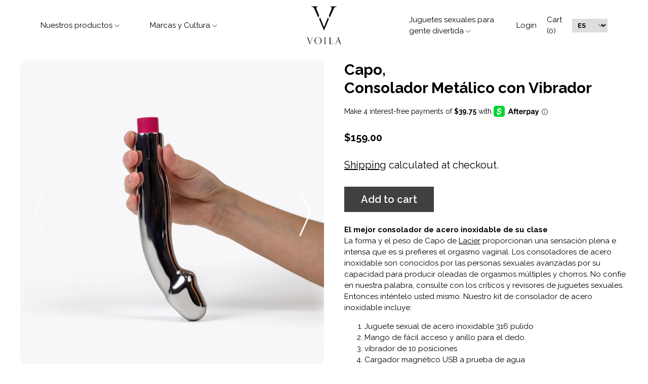

--- FILE ---
content_type: text/html; charset=utf-8
request_url: https://boutiquevoila.com/es/products/capo-metal-dildo
body_size: 44272
content:
<!DOCTYPE html>
<html lang="es">
  <head>
<script>

if(!window.jQuery){
	var jqueryScript = document.createElement('script');
	jqueryScript.setAttribute('src','https://ajax.googleapis.com/ajax/libs/jquery/3.6.0/jquery.min.js');
	document.head.appendChild(jqueryScript);
}

__DL__jQueryinterval = setInterval(function(){
	// wait for jQuery to load & run script after jQuery has loaded
	if(window.jQuery){
    	// search parameters
    	getURLParams = function(name, url){
        	if (!url) url = window.location.href;
        	name = name.replace(/[\[\]]/g, "\\$&");
        	var regex = new RegExp("[?&]" + name + "(=([^&#]*)|&|#|$)"),
        	results = regex.exec(url);
        	if (!results) return null;
        	if (!results[2]) return '';
        	return decodeURIComponent(results[2].replace(/\+/g, " "));
    	};
   	 
    	/**********************
    	* DYNAMIC DEPENDENCIES
    	***********************/
   	 
    	__DL__ = {
        	dynamicCart: true,  // if cart is dynamic (meaning no refresh on cart add) set to true
        	debug: false, // if true, console messages will be displayed
        	cart: null,
        	wishlist: null,
        	removeCart: null
    	};
   	 
    	customBindings = {
        	cartTriggers: [],
        	viewCart: [],
        	removeCartTrigger: [],
        	cartVisableSelector: [],
        	promoSubscriptionsSelectors: [],
        	promoSuccess: [],
        	ctaSelectors: [],
        	newsletterSelectors: [],
        	newsletterSuccess: [],
        	searchPage: [],
        	wishlistSelector: [],
        	removeWishlist: [],
        	wishlistPage: [],
        	searchTermQuery: [getURLParams('q')], // replace var with correct query
    	};
   	 
    	/* DO NOT EDIT */
    	defaultBindings = {
        	cartTriggers: ['form[action="/cart/add"] [type="submit"],.add-to-cart,.cart-btn'],
        	viewCart: ['form[action="/cart"],.my-cart,.trigger-cart,#mobileCart'],
        	removeCartTrigger: ['[href*="/cart/change"]'],
        	cartVisableSelector: ['.inlinecart.is-active,.inline-cart.is-active'],
        	promoSubscriptionsSelectors: [],
        	promoSuccess: [],
        	ctaSelectors: [],
        	newsletterSelectors: ['input.contact_email'],
        	newsletterSuccess: ['.success_message'],
        	searchPage: ['search'],
        	wishlistSelector: [],
        	removeWishlist: [],
        	wishlistPage: []
    	};
   	 
    	// stitch bindings
    	objectArray = customBindings;
    	outputObject = __DL__;
   	 
    	applyBindings = function(objectArray, outputObject){
        	for (var x in objectArray) {  
            	var key = x;
            	var objs = objectArray[x];
            	values = [];    
            	if(objs.length > 0){    
                	values.push(objs);
                	if(key in outputObject){         	 
                    	values.push(outputObject[key]);
                    	outputObject[key] = values.join(", ");
                	}else{   	 
                    	outputObject[key] = values.join(", ");
                	}   
            	}  
        	}
    	};
   	 
    	applyBindings(customBindings, __DL__);
    	applyBindings(defaultBindings, __DL__);
   	 
    	/**********************
    	* PREREQUISITE LIBRARIES
    	***********************/
   	 
    	clearInterval(__DL__jQueryinterval);
   	 
    	// jquery-cookies.js
    	if(typeof $.cookie!==undefined){
        	(function(a){if(typeof define==='function'&&define.amd){define(['jquery'],a)}else if(typeof exports==='object'){module.exports=a(require('jquery'))}else{a(jQuery)}}(function($){var g=/\+/g;function encode(s){return h.raw?s:encodeURIComponent(s)}function decode(s){return h.raw?s:decodeURIComponent(s)}function stringifyCookieValue(a){return encode(h.json?JSON.stringify(a):String(a))}function parseCookieValue(s){if(s.indexOf('"')===0){s=s.slice(1,-1).replace(/\\"/g,'"').replace(/\\\\/g,'\\')}try{s=decodeURIComponent(s.replace(g,' '));return h.json?JSON.parse(s):s}catch(e){}}function read(s,a){var b=h.raw?s:parseCookieValue(s);return $.isFunction(a)?a(b):b}var h=$.cookie=function(a,b,c){if(arguments.length>1&&!$.isFunction(b)){c=$.extend({},h.defaults,c);if(typeof c.expires==='number'){var d=c.expires,t=c.expires=new Date();t.setMilliseconds(t.getMilliseconds()+d*864e+5)}return(document.cookie=[encode(a),'=',stringifyCookieValue(b),c.expires?'; expires='+c.expires.toUTCString():'',c.path?'; path='+c.path:'',c.domain?'; domain='+c.domain:'',c.secure?'; secure':''].join(''))}var e=a?undefined:{},cookies=document.cookie?document.cookie.split('; '):[],i=0,l=cookies.length;for(;i<l;i++){var f=cookies[i].split('='),name=decode(f.shift()),cookie=f.join('=');if(a===name){e=read(cookie,b);break}if(!a&&(cookie=read(cookie))!==undefined){e[name]=cookie}}return e};h.defaults={};$.removeCookie=function(a,b){$.cookie(a,'',$.extend({},b,{expires:-1}));return!$.cookie(a)}}))}
   	 
    	/**********************
    	* Begin dataLayer Build
    	***********************/
   	 
    	window.dataLayer = window.dataLayer || [];  // init data layer if doesn't already exist

    	var template = "product";
   	 
    	/**
    	* Landing Page Cookie
    	* 1. Detect if user just landed on the site
    	* 2. Only fires if Page Title matches website */
   	 
    	$.cookie.raw = true;
    	if ($.cookie('landingPage') === undefined || $.cookie('landingPage').length === 0) {
        	var landingPage = true;
        	$.cookie('landingPage', unescape);
        	$.removeCookie('landingPage', {path: '/'});
        	$.cookie('landingPage', 'landed', {path: '/'});
    	} else {
        	var landingPage = false;
        	$.cookie('landingPage', unescape);
        	$.removeCookie('landingPage', {path: '/'});
        	$.cookie('landingPage', 'refresh', {path: '/'});
    	}
    	if (__DL__.debug) {
        	console.log('Landing Page: ' + landingPage);
    	}
   	 
    	/**
    	* Log State Cookie */
   	 
    	
    	var isLoggedIn = false;
    	
    	if (!isLoggedIn) {
        	$.cookie('logState', unescape);
        	$.removeCookie('logState', {path: '/'});
        	$.cookie('logState', 'loggedOut', {path: '/'});
    	} else {
        	if ($.cookie('logState') === 'loggedOut' || $.cookie('logState') === undefined) {
            	$.cookie('logState', unescape);
            	$.removeCookie('logState', {path: '/'});
            	$.cookie('logState', 'firstLog', {path: '/'});
        	} else if ($.cookie('logState') === 'firstLog') {
            	$.cookie('logState', unescape);
            	$.removeCookie('logState', {path: '/'});
            	$.cookie('logState', 'refresh', {path: '/'});
        	}
    	}
   	 
    	if ($.cookie('logState') === 'firstLog') {
        	var firstLog = true;
    	} else {
        	var firstLog = false;
    	}
   	 
    	/**********************
    	* DATALAYER SECTIONS
    	***********************/
   	 
    	/**
    	* DATALAYER: Landing Page
    	* Fires any time a user first lands on the site. */
   	 
    	if ($.cookie('landingPage') === 'landed') {
        	dataLayer.push({
            	'pageType': 'Landing',
            	'event': 'first_time_visitor'
        	});
    	}
   	 
    	/**
    	* DATALAYER: Log State
    	* 1. Determine if user is logged in or not.
    	* 2. Return User specific data. */
   	 
    	var logState = {
        	
        	
        	'logState' : "Logged Out",
        	
        	
        	'firstLog'  	: firstLog,
        	'customerEmail' : null,
        	'timestamp' 	: Date().replace(/\(.*?\)/g,''),  
        	
        	'customerType'   	: 'New',
        	'customerTypeNumber' :'1',
        	
        	'shippingInfo' : {
            	'fullName'  : null,
            	'firstName' : null,
            	'lastName'  : null,
            	'address1'  : null,
            	'address2'  : null,
            	'street'	: null,
            	'city'  	: null,
            	'province'  : null,
            	'zip'   	: null,
            	'country'   : null,
            	'phone' 	: null,
        	},
        	'billingInfo' : {
            	'fullName'  : null,
            	'firstName' : null,
            	'lastName'  : null,
            	'address1'  : null,
            	'address2'  : null,
            	'street'	: null,
            	'city'  	: null,
            	'province'  : null,
            	'zip'   	: null,
            	'country'   : null,
            	'phone' 	: null,
        	},
        	'checkoutEmail' : null,
        	'currency'  	: "USD",
        	'pageType'  	: 'Log State',
        	'event'     	: 'logState'
    	}
    	dataLayer.push(logState);
    	/**
    	* DATALAYER: Homepage */
   	 
    	if(document.location.pathname == "/"){
        	dataLayer.push({
            	'pageType' : 'Homepage',
            	'event'	: 'homepage',
            	logState
        	});
    	}
 	 
    	/**
    	* DATALAYER: 404 Pages
    	* Fire on 404 Pages */
 		 
    	/**
    	* DATALAYER: Blog Articles
    	* Fire on Blog Article Pages */
    	
   	 
    	/** DATALAYER: Product List Page (Collections, Category)
    	* Fire on all product listing pages. */
    	
       	 
    	/** DATALAYER: Product Page
    	* Fire on all Product View pages. */
    	  
        	var ecommerce = {
            	'items': [{
                	'item_id'    	: 7284770799768,  
                	'item_variant'	: 41769861808280,        	 
                	'item_name'  	: "Capo, Consolador Metálico con Vibrador",
                	'price'       	: "159.00",
                	'item_brand'  	: "L'Acier Shop",
                	'item_category'   : "Sex toys for men",
                	'item_list_name'  : null,
                	'description' 	: " El mejor consolador de acero inoxidable de su clase La forma y el peso de Capo de Lacier proporcionan una sensación plena e intensa que es si prefieres el orgasmo vaginal. Los consoladores de acero inoxidable son conocidos por las personas sexuales avanzadas por su capacidad para producir oleadas de orgasmos múltiples y chorros. No confíe en nuestra palabra, consulte con los críticos y revisores de juguetes sexuales. Entonces inténtelo usted mismo. Nuestro kit de consolador de acero inoxidable incluye:Juguete sexual de acero inoxidable 316 pulidoMango de fácil acceso y anillo para el dedo.vibrador de 10 posicionesCargador magnético USB a prueba de aguaVibrador de acero inoxidable Nunca se ha hecho antes, pero mecanizamos un bolsillo justo en la parte posterior del consolador de acero y dejamos espacio para introducir un potente vibrador de bala justo dentro. Adjunte un asa o un dispositivo de retención y estará corriendo en un viaje armónico de orgasmos en poco tiempo. ¡3 configuraciones de potencia de suave a sorprendente y 7 patrones para probar mientras usa manos libres! incluye en tu paquete de juguetes sexuales un cargador USB magnético. Totalmente seguro para ducha y bañera.Juguetes sexuales de aceroGran advertencia aquí, no use Capo analmente sin el mango o el dispositivo de retención firmemente sujetos. Su forma está diseñada para usarse solo con uno de los dispositivos de retención provistos. Sin el mango o el dispositivo de retención colocado, podría perderse en la cavidad anal. En su lugar, usa Reverb, para el juego anal.Juguetes sexuales seguros. A medida que avanzamos para cumplir con ISO3533 y organizar los procesos de nuestra organización antes de la auditoría de calidad, hemos agregado información directa del usuario del producto que describe el uso seguro de juguetes sexuales para nuestro producto específico anterior y advierte sobre el mal uso conocido del producto.Capo es un consolador vibratorio de metal para inserción vaginal y está diseñado para entrar en contacto directo con la piel. Use lubricante, según sea necesario, para reducir la fricción o la irritación de la piel que pueda ocurrir. Este producto debe limpiarse con agua tibia y jabón después de cada uso. Esto no pretende ser un juguete anal.",
                	'imageURL'    	: 'https://boutiquevoila.com/cdn/shop/products/boutique_voila_capo_lacier_steel_dildo_vibrator_1_c4682e02-41db-40c5-84d9-8dca9e5fa8b4_grande.webp?v=1681582295',
                	'productURL'  	: '/es/products/capo-metal-dildo'
            	}]
        	};          	 
        	dataLayer.push({
            	'pageType' : 'Product',
            	'event'	: 'view_item',
       		  ecommerce
       		 });
        	$(__DL__.cartTriggers).click(function(){
   			 dataLayer.push({               	 
                	'event'	: 'add_to_cart',
                	ecommerce
          		 });             	 
        	});         	 
     	 
 	 
    	/** DATALAYER: Cart View
    	* Fire anytime a user views their cart (non-dynamic) */          	 
    	
           	 
    	/** DATALAYER: Checkout on Shopify Plus **/
    	if(Shopify.Checkout){
        	var ecommerce = {
            	'transaction_id': 'null',
            	'affiliation': "Boutique Voila",
            	'value': "",
            	'tax': "",
            	'shipping': "",
            	'subtotal': "",
            	'currency': null,
            	
            	'email': null,
            	'items':[],
            	};
        	if(Shopify.Checkout.step){
            	if(Shopify.Checkout.step.length > 0){
                	if (Shopify.Checkout.step === 'contact_information'){
                    	dataLayer.push({
                        	'event'	:'begin_checkout',
                        	'pageType' :'Customer Information',
                        	'step': 1,
                   		 ecommerce
                    	});
                	}else if (Shopify.Checkout.step === 'shipping_method'){
                    	dataLayer.push({
                        	'event'	:'add_shipping_info',
                        	'pageType' :'Shipping Information',
                        	ecommerce
                    	});
                	}else if( Shopify.Checkout.step === "payment_method" ){
                    	dataLayer.push({
                        	'event'	:'add_payment_info',
                        	'pageType' :'Add Payment Info',
                   		 ecommerce
                    	});
                	}
            	}
                       	 
            	/** DATALAYER: Transaction */
            	if(Shopify.Checkout.page == "thank_you"){
                	dataLayer.push({
                	'pageType' :'Transaction',
                	'event'	:'purchase',
                	ecommerce
                	});
            	}          	 
        	}
    	}
         	 
    	/** DOM Ready **/    
    	$(document).ready(function() {
        	/** DATALAYER: Search Results */
        	var searchPage = new RegExp(__DL__.searchPage, "g");
        	if(document.location.pathname.match(searchPage)){
            	var ecommerce = {
                	items :[],
            	};
            	dataLayer.push({
                	'pageType'   : "Search",
                	'search_term' : __DL__.searchTermQuery,                                  	 
                	'event'  	: "search",
                	'item_list_name'  : null,
                	ecommerce
            	});    
        	}
       	 
        	/** DATALAYER: Remove From Cart **/
        	


    	}); // document ready
	}
}, 500);
 
</script> 


<!-- Google Tag Manager -->
<script>(function(w,d,s,l,i){w[l]=w[l]||[];w[l].push({'gtm.start':
new Date().getTime(),event:'gtm.js'});var f=d.getElementsByTagName(s)[0],
j=d.createElement(s),dl=l!='dataLayer'?'&l='+l:'';j.async=true;j.src=
'https://www.googletagmanager.com/gtm.js?id='+i+dl;f.parentNode.insertBefore(j,f);
})(window,document,'script','dataLayer','GTM-P37WT2W');</script>
<!-- End Google Tag Manager -->
    


<!-- Google tag (gtag.js) -->
<script async src="https://www.googletagmanager.com/gtag/js?id=AW-10885912850"></script>
<script>
  window.dataLayer = window.dataLayer || [];
  function gtag(){dataLayer.push(arguments);}
  gtag('js', new Date());
  /* gtag('config', 'AW-10885912850'); */
</script>

    
    <meta charset="utf-8">
    <meta http-equiv="X-UA-Compatible" content="IE=edge">
    <meta name="viewport" content="width=device-width,initial-scale=1">
    <meta name="theme-color" content="">
    <link rel="canonical" href="https://boutiquevoila.com/es/products/capo-metal-dildo">
    <link rel="preconnect" href="https://cdn.shopify.com" crossorigin>
    <link
      rel="stylesheet"
      href="https://cdn.jsdelivr.net/npm/swiper@11/swiper-bundle.min.css"
    />
    
      <link rel="shortcut icon" href="//boutiquevoila.com/cdn/shop/files/favicon_copy.png?v=1660932207" type="image/png">
    

    

    <title>
      Vibrador de acero inoxidable | consolador metalico
      
      
      
        &ndash; Boutique Voila
      
    </title>

    
      <meta name="description" content="El consolador vibrador de acero inoxidable con mango de fácil acceso es el favorito de quienes prefieren el orgasmo vaginal. La sensación de peso completo de un consolador de metal es bien conocida por sus capacidades de orgasmo múltiple y chorros. Cuidado fácil y un valor de por vida. Vibrador con cargador USB incluido.">
    

    

<meta property="og:site_name" content="Boutique Voila">
<meta property="og:url" content="https://boutiquevoila.com/es/products/capo-metal-dildo">
<meta property="og:title" content="Vibrador de acero inoxidable | consolador metalico">
<meta property="og:type" content="product">
<meta property="og:description" content="El consolador vibrador de acero inoxidable con mango de fácil acceso es el favorito de quienes prefieren el orgasmo vaginal. La sensación de peso completo de un consolador de metal es bien conocida por sus capacidades de orgasmo múltiple y chorros. Cuidado fácil y un valor de por vida. Vibrador con cargador USB incluido.">


  <meta property="og:image" content="http://boutiquevoila.com/cdn/shop/products/boutique_voila_capo_lacier_steel_dildo_vibrator_1_c4682e02-41db-40c5-84d9-8dca9e5fa8b4.webp?v=1681582295">
  <meta property="og:image:secure_url" content="https://boutiquevoila.com/cdn/shop/products/boutique_voila_capo_lacier_steel_dildo_vibrator_1_c4682e02-41db-40c5-84d9-8dca9e5fa8b4.webp?v=1681582295">
  <meta property="og:image:width" content="1900">
  <meta property="og:image:height" content="1900">



  <meta property="og:price:amount" content="159.00">
  <meta property="og:price:currency" content="USD">



  <meta name="twitter:site" content="@laboutiquevoila">

<meta name="twitter:card" content="summary_large_image">
<meta name="twitter:title" content="Vibrador de acero inoxidable | consolador metalico">
<meta name="twitter:description" content="El consolador vibrador de acero inoxidable con mango de fácil acceso es el favorito de quienes prefieren el orgasmo vaginal. La sensación de peso completo de un consolador de metal es bien conocida por sus capacidades de orgasmo múltiple y chorros. Cuidado fácil y un valor de por vida. Vibrador con cargador USB incluido.">


    

    <script src="//boutiquevoila.com/cdn/shop/t/15/assets/index.js?v=24592814906858417221714591059" defer="defer"></script>
    <script src="//boutiquevoila.com/cdn/shop/t/15/assets/jquery-3.6.0.min.js?v=115860211936397945481713545036"></script>
    <script src="//boutiquevoila.com/cdn/shop/t/15/assets/custom.js?v=161970672396928547061713545036" defer="defer"></script>

    

<style>
  @font-face {
  font-family: Raleway;
  font-weight: 400;
  font-style: normal;
  font-display: swap;
  src: url("//boutiquevoila.com/cdn/fonts/raleway/raleway_n4.2c76ddd103ff0f30b1230f13e160330ff8b2c68a.woff2") format("woff2"),
       url("//boutiquevoila.com/cdn/fonts/raleway/raleway_n4.c057757dddc39994ad5d9c9f58e7c2c2a72359a9.woff") format("woff");
}

  @font-face {
  font-family: Raleway;
  font-weight: 400;
  font-style: italic;
  font-display: swap;
  src: url("//boutiquevoila.com/cdn/fonts/raleway/raleway_i4.aaa73a72f55a5e60da3e9a082717e1ed8f22f0a2.woff2") format("woff2"),
       url("//boutiquevoila.com/cdn/fonts/raleway/raleway_i4.650670cc243082f8988ecc5576b6d613cfd5a8ee.woff") format("woff");
}

  @font-face {
  font-family: Raleway;
  font-weight: 500;
  font-style: normal;
  font-display: swap;
  src: url("//boutiquevoila.com/cdn/fonts/raleway/raleway_n5.0f898fcb9d16ae9a622ce7e706bb26c4a01b5028.woff2") format("woff2"),
       url("//boutiquevoila.com/cdn/fonts/raleway/raleway_n5.c754eb57a4de1b66b11f20a04a7e3f1462e000f4.woff") format("woff");
}

  @font-face {
  font-family: Raleway;
  font-weight: 500;
  font-style: italic;
  font-display: swap;
  src: url("//boutiquevoila.com/cdn/fonts/raleway/raleway_i5.7c1179a63f760a1745604b586a712edb951beff6.woff2") format("woff2"),
       url("//boutiquevoila.com/cdn/fonts/raleway/raleway_i5.0c656ad447ea049e85281d48394058c7bfca3cd7.woff") format("woff");
}

  @font-face {
  font-family: Raleway;
  font-weight: 600;
  font-style: normal;
  font-display: swap;
  src: url("//boutiquevoila.com/cdn/fonts/raleway/raleway_n6.87db7132fdf2b1a000ff834d3753ad5731e10d88.woff2") format("woff2"),
       url("//boutiquevoila.com/cdn/fonts/raleway/raleway_n6.ad26493e9aeb22e08a6282f7bed6ea8ab7c3927f.woff") format("woff");
}

  @font-face {
  font-family: Raleway;
  font-weight: 600;
  font-style: italic;
  font-display: swap;
  src: url("//boutiquevoila.com/cdn/fonts/raleway/raleway_i6.3ca54d7a36de0718dd80fae3527e1a64a421eeb8.woff2") format("woff2"),
       url("//boutiquevoila.com/cdn/fonts/raleway/raleway_i6.b468b8770307bd25eee5b284ea3424978349afe2.woff") format("woff");
}

  @font-face {
  font-family: Raleway;
  font-weight: 700;
  font-style: normal;
  font-display: swap;
  src: url("//boutiquevoila.com/cdn/fonts/raleway/raleway_n7.740cf9e1e4566800071db82eeca3cca45f43ba63.woff2") format("woff2"),
       url("//boutiquevoila.com/cdn/fonts/raleway/raleway_n7.84943791ecde186400af8db54cf3b5b5e5049a8f.woff") format("woff");
}

  @font-face {
  font-family: Raleway;
  font-weight: 700;
  font-style: italic;
  font-display: swap;
  src: url("//boutiquevoila.com/cdn/fonts/raleway/raleway_i7.6d68e3c55f3382a6b4f1173686f538d89ce56dbc.woff2") format("woff2"),
       url("//boutiquevoila.com/cdn/fonts/raleway/raleway_i7.ed82a5a5951418ec5b6b0a5010cb65216574b2bd.woff") format("woff");
}

  @font-face {
  font-family: Raleway;
  font-weight: 400;
  font-style: normal;
  font-display: swap;
  src: url("//boutiquevoila.com/cdn/fonts/raleway/raleway_n4.2c76ddd103ff0f30b1230f13e160330ff8b2c68a.woff2") format("woff2"),
       url("//boutiquevoila.com/cdn/fonts/raleway/raleway_n4.c057757dddc39994ad5d9c9f58e7c2c2a72359a9.woff") format("woff");
}

  @font-face {
  font-family: Raleway;
  font-weight: 700;
  font-style: normal;
  font-display: swap;
  src: url("//boutiquevoila.com/cdn/fonts/raleway/raleway_n7.740cf9e1e4566800071db82eeca3cca45f43ba63.woff2") format("woff2"),
       url("//boutiquevoila.com/cdn/fonts/raleway/raleway_n7.84943791ecde186400af8db54cf3b5b5e5049a8f.woff") format("woff");
}

  @font-face {
  font-family: Raleway;
  font-weight: 400;
  font-style: italic;
  font-display: swap;
  src: url("//boutiquevoila.com/cdn/fonts/raleway/raleway_i4.aaa73a72f55a5e60da3e9a082717e1ed8f22f0a2.woff2") format("woff2"),
       url("//boutiquevoila.com/cdn/fonts/raleway/raleway_i4.650670cc243082f8988ecc5576b6d613cfd5a8ee.woff") format("woff");
}

  @font-face {
  font-family: Raleway;
  font-weight: 700;
  font-style: italic;
  font-display: swap;
  src: url("//boutiquevoila.com/cdn/fonts/raleway/raleway_i7.6d68e3c55f3382a6b4f1173686f538d89ce56dbc.woff2") format("woff2"),
       url("//boutiquevoila.com/cdn/fonts/raleway/raleway_i7.ed82a5a5951418ec5b6b0a5010cb65216574b2bd.woff") format("woff");
}


  :root {
    --color-text-body: 0 0 0;
    --color-background-body: 255 255 255;
    --font-size-base: 0.9375rem;
    --font-body-family: Raleway, sans-serif;
    --font-heading-family: Raleway, sans-serif;
  }
</style>

    <script>
  window.theme = {
    moneyFormat: "${{amount}}",
    addresses: {
      removeConfirmation: "Are you sure you wish to delete this address?"
    },
    product: {
      addToCart: "Add to cart",
      adding: "Adding...",
    },
    routes: {
      addresses: "\/es\/account\/addresses",
      account: "\/es\/account",
      predictive_search_url: "\/es\/search\/suggest",
    }
  }
</script>


    <link href="//boutiquevoila.com/cdn/shop/t/15/assets/index.css?v=56688836567677885481714591058" rel="stylesheet" type="text/css" media="all" />
    <link href="//boutiquevoila.com/cdn/shop/t/15/assets/custom.css?v=71225173548200945681713545105" rel="stylesheet" type="text/css" media="all" />

    
      <link rel="preload" as="font" href="//boutiquevoila.com/cdn/fonts/raleway/raleway_n4.2c76ddd103ff0f30b1230f13e160330ff8b2c68a.woff2" type="font/woff2" crossorigin>
    
    
      <link rel="preload" as="font" href="//boutiquevoila.com/cdn/fonts/raleway/raleway_n4.2c76ddd103ff0f30b1230f13e160330ff8b2c68a.woff2" type="font/woff2" crossorigin>
    

    <script>window.performance && window.performance.mark && window.performance.mark('shopify.content_for_header.start');</script><meta name="google-site-verification" content="-KPOwtsW_PVzujIbcVAX7VZQZZcWY63yWnn2yaWefm8">
<meta id="shopify-digital-wallet" name="shopify-digital-wallet" content="/59319713944/digital_wallets/dialog">
<meta name="shopify-checkout-api-token" content="1281e30128deefe202e65befde3f4305">
<meta id="in-context-paypal-metadata" data-shop-id="59319713944" data-venmo-supported="false" data-environment="production" data-locale="es_ES" data-paypal-v4="true" data-currency="USD">
<link rel="alternate" hreflang="x-default" href="https://boutiquevoila.com/products/capo-metal-dildo">
<link rel="alternate" hreflang="en" href="https://boutiquevoila.com/products/capo-metal-dildo">
<link rel="alternate" hreflang="fr" href="https://boutiquevoila.com/fr/products/capo-metal-dildo">
<link rel="alternate" hreflang="es" href="https://boutiquevoila.com/es/products/capo-metal-dildo">
<link rel="alternate" type="application/json+oembed" href="https://boutiquevoila.com/es/products/capo-metal-dildo.oembed">
<script async="async" src="/checkouts/internal/preloads.js?locale=es-US"></script>
<link rel="preconnect" href="https://shop.app" crossorigin="anonymous">
<script async="async" src="https://shop.app/checkouts/internal/preloads.js?locale=es-US&shop_id=59319713944" crossorigin="anonymous"></script>
<script id="apple-pay-shop-capabilities" type="application/json">{"shopId":59319713944,"countryCode":"US","currencyCode":"USD","merchantCapabilities":["supports3DS"],"merchantId":"gid:\/\/shopify\/Shop\/59319713944","merchantName":"Boutique Voila","requiredBillingContactFields":["postalAddress","email","phone"],"requiredShippingContactFields":["postalAddress","email","phone"],"shippingType":"shipping","supportedNetworks":["visa","masterCard","amex","discover","elo","jcb"],"total":{"type":"pending","label":"Boutique Voila","amount":"1.00"},"shopifyPaymentsEnabled":true,"supportsSubscriptions":true}</script>
<script id="shopify-features" type="application/json">{"accessToken":"1281e30128deefe202e65befde3f4305","betas":["rich-media-storefront-analytics"],"domain":"boutiquevoila.com","predictiveSearch":true,"shopId":59319713944,"locale":"es"}</script>
<script>var Shopify = Shopify || {};
Shopify.shop = "laboutiquevoila.myshopify.com";
Shopify.locale = "es";
Shopify.currency = {"active":"USD","rate":"1.0"};
Shopify.country = "US";
Shopify.theme = {"name":"MEDITO (LIVE)","id":136615887000,"schema_name":"La Boutique Voila","schema_version":"0.33.0","theme_store_id":null,"role":"main"};
Shopify.theme.handle = "null";
Shopify.theme.style = {"id":null,"handle":null};
Shopify.cdnHost = "boutiquevoila.com/cdn";
Shopify.routes = Shopify.routes || {};
Shopify.routes.root = "/es/";</script>
<script type="module">!function(o){(o.Shopify=o.Shopify||{}).modules=!0}(window);</script>
<script>!function(o){function n(){var o=[];function n(){o.push(Array.prototype.slice.apply(arguments))}return n.q=o,n}var t=o.Shopify=o.Shopify||{};t.loadFeatures=n(),t.autoloadFeatures=n()}(window);</script>
<script>
  window.ShopifyPay = window.ShopifyPay || {};
  window.ShopifyPay.apiHost = "shop.app\/pay";
  window.ShopifyPay.redirectState = null;
</script>
<script id="shop-js-analytics" type="application/json">{"pageType":"product"}</script>
<script defer="defer" async type="module" src="//boutiquevoila.com/cdn/shopifycloud/shop-js/modules/v2/client.init-shop-cart-sync_-aut3ZVe.es.esm.js"></script>
<script defer="defer" async type="module" src="//boutiquevoila.com/cdn/shopifycloud/shop-js/modules/v2/chunk.common_jR-HGkUL.esm.js"></script>
<script type="module">
  await import("//boutiquevoila.com/cdn/shopifycloud/shop-js/modules/v2/client.init-shop-cart-sync_-aut3ZVe.es.esm.js");
await import("//boutiquevoila.com/cdn/shopifycloud/shop-js/modules/v2/chunk.common_jR-HGkUL.esm.js");

  window.Shopify.SignInWithShop?.initShopCartSync?.({"fedCMEnabled":true,"windoidEnabled":true});

</script>
<script>
  window.Shopify = window.Shopify || {};
  if (!window.Shopify.featureAssets) window.Shopify.featureAssets = {};
  window.Shopify.featureAssets['shop-js'] = {"shop-cart-sync":["modules/v2/client.shop-cart-sync_BAYdngfT.es.esm.js","modules/v2/chunk.common_jR-HGkUL.esm.js"],"init-fed-cm":["modules/v2/client.init-fed-cm_C1KIrACA.es.esm.js","modules/v2/chunk.common_jR-HGkUL.esm.js"],"shop-button":["modules/v2/client.shop-button_nPJqyawu.es.esm.js","modules/v2/chunk.common_jR-HGkUL.esm.js"],"init-windoid":["modules/v2/client.init-windoid_BBN3UDv3.es.esm.js","modules/v2/chunk.common_jR-HGkUL.esm.js"],"shop-cash-offers":["modules/v2/client.shop-cash-offers_DHr6BHOX.es.esm.js","modules/v2/chunk.common_jR-HGkUL.esm.js","modules/v2/chunk.modal_K_-4b6jm.esm.js"],"shop-toast-manager":["modules/v2/client.shop-toast-manager_DsmMrndK.es.esm.js","modules/v2/chunk.common_jR-HGkUL.esm.js"],"init-shop-email-lookup-coordinator":["modules/v2/client.init-shop-email-lookup-coordinator_CqHiorcR.es.esm.js","modules/v2/chunk.common_jR-HGkUL.esm.js"],"pay-button":["modules/v2/client.pay-button_CyYMAtLe.es.esm.js","modules/v2/chunk.common_jR-HGkUL.esm.js"],"avatar":["modules/v2/client.avatar_BTnouDA3.es.esm.js"],"init-shop-cart-sync":["modules/v2/client.init-shop-cart-sync_-aut3ZVe.es.esm.js","modules/v2/chunk.common_jR-HGkUL.esm.js"],"shop-login-button":["modules/v2/client.shop-login-button_CkV-3QmP.es.esm.js","modules/v2/chunk.common_jR-HGkUL.esm.js","modules/v2/chunk.modal_K_-4b6jm.esm.js"],"init-customer-accounts-sign-up":["modules/v2/client.init-customer-accounts-sign-up_OVpxiKuf.es.esm.js","modules/v2/client.shop-login-button_CkV-3QmP.es.esm.js","modules/v2/chunk.common_jR-HGkUL.esm.js","modules/v2/chunk.modal_K_-4b6jm.esm.js"],"init-shop-for-new-customer-accounts":["modules/v2/client.init-shop-for-new-customer-accounts_B3-6tUHj.es.esm.js","modules/v2/client.shop-login-button_CkV-3QmP.es.esm.js","modules/v2/chunk.common_jR-HGkUL.esm.js","modules/v2/chunk.modal_K_-4b6jm.esm.js"],"init-customer-accounts":["modules/v2/client.init-customer-accounts_DAvreLqn.es.esm.js","modules/v2/client.shop-login-button_CkV-3QmP.es.esm.js","modules/v2/chunk.common_jR-HGkUL.esm.js","modules/v2/chunk.modal_K_-4b6jm.esm.js"],"shop-follow-button":["modules/v2/client.shop-follow-button_D-yP9CCa.es.esm.js","modules/v2/chunk.common_jR-HGkUL.esm.js","modules/v2/chunk.modal_K_-4b6jm.esm.js"],"lead-capture":["modules/v2/client.lead-capture_cgi9rykO.es.esm.js","modules/v2/chunk.common_jR-HGkUL.esm.js","modules/v2/chunk.modal_K_-4b6jm.esm.js"],"checkout-modal":["modules/v2/client.checkout-modal_CNOx8cMi.es.esm.js","modules/v2/chunk.common_jR-HGkUL.esm.js","modules/v2/chunk.modal_K_-4b6jm.esm.js"],"shop-login":["modules/v2/client.shop-login_B0Pz78O1.es.esm.js","modules/v2/chunk.common_jR-HGkUL.esm.js","modules/v2/chunk.modal_K_-4b6jm.esm.js"],"payment-terms":["modules/v2/client.payment-terms_DHTqhmPP.es.esm.js","modules/v2/chunk.common_jR-HGkUL.esm.js","modules/v2/chunk.modal_K_-4b6jm.esm.js"]};
</script>
<script>(function() {
  var isLoaded = false;
  function asyncLoad() {
    if (isLoaded) return;
    isLoaded = true;
    var urls = ["https:\/\/cdn1.stamped.io\/files\/widget.min.js?shop=laboutiquevoila.myshopify.com","https:\/\/static.shareasale.com\/json\/shopify\/deduplication.js?shop=laboutiquevoila.myshopify.com","https:\/\/static.shareasale.com\/json\/shopify\/shareasale-tracking.js?sasmid=108140\u0026ssmtid=19038\u0026scid=2\u0026xtm=null\u0026xtv=null\u0026cd=false\u0026shop=laboutiquevoila.myshopify.com"];
    for (var i = 0; i < urls.length; i++) {
      var s = document.createElement('script');
      s.type = 'text/javascript';
      s.async = true;
      s.src = urls[i];
      var x = document.getElementsByTagName('script')[0];
      x.parentNode.insertBefore(s, x);
    }
  };
  if(window.attachEvent) {
    window.attachEvent('onload', asyncLoad);
  } else {
    window.addEventListener('load', asyncLoad, false);
  }
})();</script>
<script id="__st">var __st={"a":59319713944,"offset":-18000,"reqid":"0fb6d3ee-a4ee-4ca0-bd36-e6c835e29541-1768961383","pageurl":"boutiquevoila.com\/es\/products\/capo-metal-dildo","u":"186be1b46cc5","p":"product","rtyp":"product","rid":7284770799768};</script>
<script>window.ShopifyPaypalV4VisibilityTracking = true;</script>
<script id="captcha-bootstrap">!function(){'use strict';const t='contact',e='account',n='new_comment',o=[[t,t],['blogs',n],['comments',n],[t,'customer']],c=[[e,'customer_login'],[e,'guest_login'],[e,'recover_customer_password'],[e,'create_customer']],r=t=>t.map((([t,e])=>`form[action*='/${t}']:not([data-nocaptcha='true']) input[name='form_type'][value='${e}']`)).join(','),a=t=>()=>t?[...document.querySelectorAll(t)].map((t=>t.form)):[];function s(){const t=[...o],e=r(t);return a(e)}const i='password',u='form_key',d=['recaptcha-v3-token','g-recaptcha-response','h-captcha-response',i],f=()=>{try{return window.sessionStorage}catch{return}},m='__shopify_v',_=t=>t.elements[u];function p(t,e,n=!1){try{const o=window.sessionStorage,c=JSON.parse(o.getItem(e)),{data:r}=function(t){const{data:e,action:n}=t;return t[m]||n?{data:e,action:n}:{data:t,action:n}}(c);for(const[e,n]of Object.entries(r))t.elements[e]&&(t.elements[e].value=n);n&&o.removeItem(e)}catch(o){console.error('form repopulation failed',{error:o})}}const l='form_type',E='cptcha';function T(t){t.dataset[E]=!0}const w=window,h=w.document,L='Shopify',v='ce_forms',y='captcha';let A=!1;((t,e)=>{const n=(g='f06e6c50-85a8-45c8-87d0-21a2b65856fe',I='https://cdn.shopify.com/shopifycloud/storefront-forms-hcaptcha/ce_storefront_forms_captcha_hcaptcha.v1.5.2.iife.js',D={infoText:'Protegido por hCaptcha',privacyText:'Privacidad',termsText:'Términos'},(t,e,n)=>{const o=w[L][v],c=o.bindForm;if(c)return c(t,g,e,D).then(n);var r;o.q.push([[t,g,e,D],n]),r=I,A||(h.body.append(Object.assign(h.createElement('script'),{id:'captcha-provider',async:!0,src:r})),A=!0)});var g,I,D;w[L]=w[L]||{},w[L][v]=w[L][v]||{},w[L][v].q=[],w[L][y]=w[L][y]||{},w[L][y].protect=function(t,e){n(t,void 0,e),T(t)},Object.freeze(w[L][y]),function(t,e,n,w,h,L){const[v,y,A,g]=function(t,e,n){const i=e?o:[],u=t?c:[],d=[...i,...u],f=r(d),m=r(i),_=r(d.filter((([t,e])=>n.includes(e))));return[a(f),a(m),a(_),s()]}(w,h,L),I=t=>{const e=t.target;return e instanceof HTMLFormElement?e:e&&e.form},D=t=>v().includes(t);t.addEventListener('submit',(t=>{const e=I(t);if(!e)return;const n=D(e)&&!e.dataset.hcaptchaBound&&!e.dataset.recaptchaBound,o=_(e),c=g().includes(e)&&(!o||!o.value);(n||c)&&t.preventDefault(),c&&!n&&(function(t){try{if(!f())return;!function(t){const e=f();if(!e)return;const n=_(t);if(!n)return;const o=n.value;o&&e.removeItem(o)}(t);const e=Array.from(Array(32),(()=>Math.random().toString(36)[2])).join('');!function(t,e){_(t)||t.append(Object.assign(document.createElement('input'),{type:'hidden',name:u})),t.elements[u].value=e}(t,e),function(t,e){const n=f();if(!n)return;const o=[...t.querySelectorAll(`input[type='${i}']`)].map((({name:t})=>t)),c=[...d,...o],r={};for(const[a,s]of new FormData(t).entries())c.includes(a)||(r[a]=s);n.setItem(e,JSON.stringify({[m]:1,action:t.action,data:r}))}(t,e)}catch(e){console.error('failed to persist form',e)}}(e),e.submit())}));const S=(t,e)=>{t&&!t.dataset[E]&&(n(t,e.some((e=>e===t))),T(t))};for(const o of['focusin','change'])t.addEventListener(o,(t=>{const e=I(t);D(e)&&S(e,y())}));const B=e.get('form_key'),M=e.get(l),P=B&&M;t.addEventListener('DOMContentLoaded',(()=>{const t=y();if(P)for(const e of t)e.elements[l].value===M&&p(e,B);[...new Set([...A(),...v().filter((t=>'true'===t.dataset.shopifyCaptcha))])].forEach((e=>S(e,t)))}))}(h,new URLSearchParams(w.location.search),n,t,e,['guest_login'])})(!0,!0)}();</script>
<script integrity="sha256-4kQ18oKyAcykRKYeNunJcIwy7WH5gtpwJnB7kiuLZ1E=" data-source-attribution="shopify.loadfeatures" defer="defer" src="//boutiquevoila.com/cdn/shopifycloud/storefront/assets/storefront/load_feature-a0a9edcb.js" crossorigin="anonymous"></script>
<script crossorigin="anonymous" defer="defer" src="//boutiquevoila.com/cdn/shopifycloud/storefront/assets/shopify_pay/storefront-65b4c6d7.js?v=20250812"></script>
<script data-source-attribution="shopify.dynamic_checkout.dynamic.init">var Shopify=Shopify||{};Shopify.PaymentButton=Shopify.PaymentButton||{isStorefrontPortableWallets:!0,init:function(){window.Shopify.PaymentButton.init=function(){};var t=document.createElement("script");t.src="https://boutiquevoila.com/cdn/shopifycloud/portable-wallets/latest/portable-wallets.es.js",t.type="module",document.head.appendChild(t)}};
</script>
<script data-source-attribution="shopify.dynamic_checkout.buyer_consent">
  function portableWalletsHideBuyerConsent(e){var t=document.getElementById("shopify-buyer-consent"),n=document.getElementById("shopify-subscription-policy-button");t&&n&&(t.classList.add("hidden"),t.setAttribute("aria-hidden","true"),n.removeEventListener("click",e))}function portableWalletsShowBuyerConsent(e){var t=document.getElementById("shopify-buyer-consent"),n=document.getElementById("shopify-subscription-policy-button");t&&n&&(t.classList.remove("hidden"),t.removeAttribute("aria-hidden"),n.addEventListener("click",e))}window.Shopify?.PaymentButton&&(window.Shopify.PaymentButton.hideBuyerConsent=portableWalletsHideBuyerConsent,window.Shopify.PaymentButton.showBuyerConsent=portableWalletsShowBuyerConsent);
</script>
<script data-source-attribution="shopify.dynamic_checkout.cart.bootstrap">document.addEventListener("DOMContentLoaded",(function(){function t(){return document.querySelector("shopify-accelerated-checkout-cart, shopify-accelerated-checkout")}if(t())Shopify.PaymentButton.init();else{new MutationObserver((function(e,n){t()&&(Shopify.PaymentButton.init(),n.disconnect())})).observe(document.body,{childList:!0,subtree:!0})}}));
</script>
<link id="shopify-accelerated-checkout-styles" rel="stylesheet" media="screen" href="https://boutiquevoila.com/cdn/shopifycloud/portable-wallets/latest/accelerated-checkout-backwards-compat.css" crossorigin="anonymous">
<style id="shopify-accelerated-checkout-cart">
        #shopify-buyer-consent {
  margin-top: 1em;
  display: inline-block;
  width: 100%;
}

#shopify-buyer-consent.hidden {
  display: none;
}

#shopify-subscription-policy-button {
  background: none;
  border: none;
  padding: 0;
  text-decoration: underline;
  font-size: inherit;
  cursor: pointer;
}

#shopify-subscription-policy-button::before {
  box-shadow: none;
}

      </style>

<script>window.performance && window.performance.mark && window.performance.mark('shopify.content_for_header.end');</script>
  <!-- BEGIN app block: shopify://apps/klaviyo-email-marketing-sms/blocks/klaviyo-onsite-embed/2632fe16-c075-4321-a88b-50b567f42507 -->












  <script async src="https://static.klaviyo.com/onsite/js/R6hEix/klaviyo.js?company_id=R6hEix"></script>
  <script>!function(){if(!window.klaviyo){window._klOnsite=window._klOnsite||[];try{window.klaviyo=new Proxy({},{get:function(n,i){return"push"===i?function(){var n;(n=window._klOnsite).push.apply(n,arguments)}:function(){for(var n=arguments.length,o=new Array(n),w=0;w<n;w++)o[w]=arguments[w];var t="function"==typeof o[o.length-1]?o.pop():void 0,e=new Promise((function(n){window._klOnsite.push([i].concat(o,[function(i){t&&t(i),n(i)}]))}));return e}}})}catch(n){window.klaviyo=window.klaviyo||[],window.klaviyo.push=function(){var n;(n=window._klOnsite).push.apply(n,arguments)}}}}();</script>

  
    <script id="viewed_product">
      if (item == null) {
        var _learnq = _learnq || [];

        var MetafieldReviews = null
        var MetafieldYotpoRating = null
        var MetafieldYotpoCount = null
        var MetafieldLooxRating = null
        var MetafieldLooxCount = null
        var okendoProduct = null
        var okendoProductReviewCount = null
        var okendoProductReviewAverageValue = null
        try {
          // The following fields are used for Customer Hub recently viewed in order to add reviews.
          // This information is not part of __kla_viewed. Instead, it is part of __kla_viewed_reviewed_items
          MetafieldReviews = {"rating":{"value":"0","scale_min":"1.0","scale_max":"5.0"},"rating_count":0};
          MetafieldYotpoRating = null
          MetafieldYotpoCount = null
          MetafieldLooxRating = null
          MetafieldLooxCount = null

          okendoProduct = null
          // If the okendo metafield is not legacy, it will error, which then requires the new json formatted data
          if (okendoProduct && 'error' in okendoProduct) {
            okendoProduct = null
          }
          okendoProductReviewCount = okendoProduct ? okendoProduct.reviewCount : null
          okendoProductReviewAverageValue = okendoProduct ? okendoProduct.reviewAverageValue : null
        } catch (error) {
          console.error('Error in Klaviyo onsite reviews tracking:', error);
        }

        var item = {
          Name: "Capo, Consolador Metálico con Vibrador",
          ProductID: 7284770799768,
          Categories: ["cosas para adultos","Especiales de juguetes sexuales de invierno y Navidad","Fiesta de juguetes sexuales","Juguetes sexuales del clítoris","Juguetes sexuales Kink y Bondage","Juguetes sexuales para mujeres","Metal Dildos","orgasmo vaginal","Rebajas juguetes sexuales","Todos los productos de juguetes sexuales","Todos los vibradores"],
          ImageURL: "https://boutiquevoila.com/cdn/shop/products/boutique_voila_capo_lacier_steel_dildo_vibrator_1_c4682e02-41db-40c5-84d9-8dca9e5fa8b4_grande.webp?v=1681582295",
          URL: "https://boutiquevoila.com/es/products/capo-metal-dildo",
          Brand: "L'Acier Shop",
          Price: "$159.00",
          Value: "159.00",
          CompareAtPrice: "$150.00"
        };
        _learnq.push(['track', 'Viewed Product', item]);
        _learnq.push(['trackViewedItem', {
          Title: item.Name,
          ItemId: item.ProductID,
          Categories: item.Categories,
          ImageUrl: item.ImageURL,
          Url: item.URL,
          Metadata: {
            Brand: item.Brand,
            Price: item.Price,
            Value: item.Value,
            CompareAtPrice: item.CompareAtPrice
          },
          metafields:{
            reviews: MetafieldReviews,
            yotpo:{
              rating: MetafieldYotpoRating,
              count: MetafieldYotpoCount,
            },
            loox:{
              rating: MetafieldLooxRating,
              count: MetafieldLooxCount,
            },
            okendo: {
              rating: okendoProductReviewAverageValue,
              count: okendoProductReviewCount,
            }
          }
        }]);
      }
    </script>
  




  <script>
    window.klaviyoReviewsProductDesignMode = false
  </script>







<!-- END app block --><link href="https://monorail-edge.shopifysvc.com" rel="dns-prefetch">
<script>(function(){if ("sendBeacon" in navigator && "performance" in window) {try {var session_token_from_headers = performance.getEntriesByType('navigation')[0].serverTiming.find(x => x.name == '_s').description;} catch {var session_token_from_headers = undefined;}var session_cookie_matches = document.cookie.match(/_shopify_s=([^;]*)/);var session_token_from_cookie = session_cookie_matches && session_cookie_matches.length === 2 ? session_cookie_matches[1] : "";var session_token = session_token_from_headers || session_token_from_cookie || "";function handle_abandonment_event(e) {var entries = performance.getEntries().filter(function(entry) {return /monorail-edge.shopifysvc.com/.test(entry.name);});if (!window.abandonment_tracked && entries.length === 0) {window.abandonment_tracked = true;var currentMs = Date.now();var navigation_start = performance.timing.navigationStart;var payload = {shop_id: 59319713944,url: window.location.href,navigation_start,duration: currentMs - navigation_start,session_token,page_type: "product"};window.navigator.sendBeacon("https://monorail-edge.shopifysvc.com/v1/produce", JSON.stringify({schema_id: "online_store_buyer_site_abandonment/1.1",payload: payload,metadata: {event_created_at_ms: currentMs,event_sent_at_ms: currentMs}}));}}window.addEventListener('pagehide', handle_abandonment_event);}}());</script>
<script id="web-pixels-manager-setup">(function e(e,d,r,n,o){if(void 0===o&&(o={}),!Boolean(null===(a=null===(i=window.Shopify)||void 0===i?void 0:i.analytics)||void 0===a?void 0:a.replayQueue)){var i,a;window.Shopify=window.Shopify||{};var t=window.Shopify;t.analytics=t.analytics||{};var s=t.analytics;s.replayQueue=[],s.publish=function(e,d,r){return s.replayQueue.push([e,d,r]),!0};try{self.performance.mark("wpm:start")}catch(e){}var l=function(){var e={modern:/Edge?\/(1{2}[4-9]|1[2-9]\d|[2-9]\d{2}|\d{4,})\.\d+(\.\d+|)|Firefox\/(1{2}[4-9]|1[2-9]\d|[2-9]\d{2}|\d{4,})\.\d+(\.\d+|)|Chrom(ium|e)\/(9{2}|\d{3,})\.\d+(\.\d+|)|(Maci|X1{2}).+ Version\/(15\.\d+|(1[6-9]|[2-9]\d|\d{3,})\.\d+)([,.]\d+|)( \(\w+\)|)( Mobile\/\w+|) Safari\/|Chrome.+OPR\/(9{2}|\d{3,})\.\d+\.\d+|(CPU[ +]OS|iPhone[ +]OS|CPU[ +]iPhone|CPU IPhone OS|CPU iPad OS)[ +]+(15[._]\d+|(1[6-9]|[2-9]\d|\d{3,})[._]\d+)([._]\d+|)|Android:?[ /-](13[3-9]|1[4-9]\d|[2-9]\d{2}|\d{4,})(\.\d+|)(\.\d+|)|Android.+Firefox\/(13[5-9]|1[4-9]\d|[2-9]\d{2}|\d{4,})\.\d+(\.\d+|)|Android.+Chrom(ium|e)\/(13[3-9]|1[4-9]\d|[2-9]\d{2}|\d{4,})\.\d+(\.\d+|)|SamsungBrowser\/([2-9]\d|\d{3,})\.\d+/,legacy:/Edge?\/(1[6-9]|[2-9]\d|\d{3,})\.\d+(\.\d+|)|Firefox\/(5[4-9]|[6-9]\d|\d{3,})\.\d+(\.\d+|)|Chrom(ium|e)\/(5[1-9]|[6-9]\d|\d{3,})\.\d+(\.\d+|)([\d.]+$|.*Safari\/(?![\d.]+ Edge\/[\d.]+$))|(Maci|X1{2}).+ Version\/(10\.\d+|(1[1-9]|[2-9]\d|\d{3,})\.\d+)([,.]\d+|)( \(\w+\)|)( Mobile\/\w+|) Safari\/|Chrome.+OPR\/(3[89]|[4-9]\d|\d{3,})\.\d+\.\d+|(CPU[ +]OS|iPhone[ +]OS|CPU[ +]iPhone|CPU IPhone OS|CPU iPad OS)[ +]+(10[._]\d+|(1[1-9]|[2-9]\d|\d{3,})[._]\d+)([._]\d+|)|Android:?[ /-](13[3-9]|1[4-9]\d|[2-9]\d{2}|\d{4,})(\.\d+|)(\.\d+|)|Mobile Safari.+OPR\/([89]\d|\d{3,})\.\d+\.\d+|Android.+Firefox\/(13[5-9]|1[4-9]\d|[2-9]\d{2}|\d{4,})\.\d+(\.\d+|)|Android.+Chrom(ium|e)\/(13[3-9]|1[4-9]\d|[2-9]\d{2}|\d{4,})\.\d+(\.\d+|)|Android.+(UC? ?Browser|UCWEB|U3)[ /]?(15\.([5-9]|\d{2,})|(1[6-9]|[2-9]\d|\d{3,})\.\d+)\.\d+|SamsungBrowser\/(5\.\d+|([6-9]|\d{2,})\.\d+)|Android.+MQ{2}Browser\/(14(\.(9|\d{2,})|)|(1[5-9]|[2-9]\d|\d{3,})(\.\d+|))(\.\d+|)|K[Aa][Ii]OS\/(3\.\d+|([4-9]|\d{2,})\.\d+)(\.\d+|)/},d=e.modern,r=e.legacy,n=navigator.userAgent;return n.match(d)?"modern":n.match(r)?"legacy":"unknown"}(),u="modern"===l?"modern":"legacy",c=(null!=n?n:{modern:"",legacy:""})[u],f=function(e){return[e.baseUrl,"/wpm","/b",e.hashVersion,"modern"===e.buildTarget?"m":"l",".js"].join("")}({baseUrl:d,hashVersion:r,buildTarget:u}),m=function(e){var d=e.version,r=e.bundleTarget,n=e.surface,o=e.pageUrl,i=e.monorailEndpoint;return{emit:function(e){var a=e.status,t=e.errorMsg,s=(new Date).getTime(),l=JSON.stringify({metadata:{event_sent_at_ms:s},events:[{schema_id:"web_pixels_manager_load/3.1",payload:{version:d,bundle_target:r,page_url:o,status:a,surface:n,error_msg:t},metadata:{event_created_at_ms:s}}]});if(!i)return console&&console.warn&&console.warn("[Web Pixels Manager] No Monorail endpoint provided, skipping logging."),!1;try{return self.navigator.sendBeacon.bind(self.navigator)(i,l)}catch(e){}var u=new XMLHttpRequest;try{return u.open("POST",i,!0),u.setRequestHeader("Content-Type","text/plain"),u.send(l),!0}catch(e){return console&&console.warn&&console.warn("[Web Pixels Manager] Got an unhandled error while logging to Monorail."),!1}}}}({version:r,bundleTarget:l,surface:e.surface,pageUrl:self.location.href,monorailEndpoint:e.monorailEndpoint});try{o.browserTarget=l,function(e){var d=e.src,r=e.async,n=void 0===r||r,o=e.onload,i=e.onerror,a=e.sri,t=e.scriptDataAttributes,s=void 0===t?{}:t,l=document.createElement("script"),u=document.querySelector("head"),c=document.querySelector("body");if(l.async=n,l.src=d,a&&(l.integrity=a,l.crossOrigin="anonymous"),s)for(var f in s)if(Object.prototype.hasOwnProperty.call(s,f))try{l.dataset[f]=s[f]}catch(e){}if(o&&l.addEventListener("load",o),i&&l.addEventListener("error",i),u)u.appendChild(l);else{if(!c)throw new Error("Did not find a head or body element to append the script");c.appendChild(l)}}({src:f,async:!0,onload:function(){if(!function(){var e,d;return Boolean(null===(d=null===(e=window.Shopify)||void 0===e?void 0:e.analytics)||void 0===d?void 0:d.initialized)}()){var d=window.webPixelsManager.init(e)||void 0;if(d){var r=window.Shopify.analytics;r.replayQueue.forEach((function(e){var r=e[0],n=e[1],o=e[2];d.publishCustomEvent(r,n,o)})),r.replayQueue=[],r.publish=d.publishCustomEvent,r.visitor=d.visitor,r.initialized=!0}}},onerror:function(){return m.emit({status:"failed",errorMsg:"".concat(f," has failed to load")})},sri:function(e){var d=/^sha384-[A-Za-z0-9+/=]+$/;return"string"==typeof e&&d.test(e)}(c)?c:"",scriptDataAttributes:o}),m.emit({status:"loading"})}catch(e){m.emit({status:"failed",errorMsg:(null==e?void 0:e.message)||"Unknown error"})}}})({shopId: 59319713944,storefrontBaseUrl: "https://boutiquevoila.com",extensionsBaseUrl: "https://extensions.shopifycdn.com/cdn/shopifycloud/web-pixels-manager",monorailEndpoint: "https://monorail-edge.shopifysvc.com/unstable/produce_batch",surface: "storefront-renderer",enabledBetaFlags: ["2dca8a86"],webPixelsConfigList: [{"id":"1497694360","configuration":"{\"account_ID\":\"1052679\",\"google_analytics_tracking_tag\":\"1\",\"measurement_id\":\"2\",\"api_secret\":\"3\",\"shop_settings\":\"{\\\"custom_pixel_script\\\":\\\"https:\\\\\\\/\\\\\\\/storage.googleapis.com\\\\\\\/gsf-scripts\\\\\\\/custom-pixels\\\\\\\/laboutiquevoila.js\\\"}\"}","eventPayloadVersion":"v1","runtimeContext":"LAX","scriptVersion":"c6b888297782ed4a1cba19cda43d6625","type":"APP","apiClientId":1558137,"privacyPurposes":[],"dataSharingAdjustments":{"protectedCustomerApprovalScopes":["read_customer_address","read_customer_email","read_customer_name","read_customer_personal_data","read_customer_phone"]}},{"id":"1206026392","configuration":"{\"masterTagID\":\"19038\",\"merchantID\":\"108140\",\"appPath\":\"https:\/\/daedalus.shareasale.com\",\"storeID\":\"2\",\"xTypeMode\":\"NaN\",\"xTypeValue\":\"NaN\",\"channelDedup\":\"NaN\"}","eventPayloadVersion":"v1","runtimeContext":"STRICT","scriptVersion":"f300cca684872f2df140f714437af558","type":"APP","apiClientId":4929191,"privacyPurposes":["ANALYTICS","MARKETING"],"dataSharingAdjustments":{"protectedCustomerApprovalScopes":["read_customer_personal_data"]}},{"id":"879034520","configuration":"{\"publicKey\":\"pub_442eb9763f6119d1e6e1\",\"apiUrl\":\"https:\\\/\\\/tracking.refersion.com\"}","eventPayloadVersion":"v1","runtimeContext":"STRICT","scriptVersion":"0fb80394591dba97de0fece487c9c5e4","type":"APP","apiClientId":147004,"privacyPurposes":["ANALYTICS","SALE_OF_DATA"],"dataSharingAdjustments":{"protectedCustomerApprovalScopes":["read_customer_email","read_customer_name","read_customer_personal_data"]}},{"id":"618463384","configuration":"{\"config\":\"{\\\"pixel_id\\\":\\\"G-Q55QVLTZ8K\\\",\\\"target_country\\\":\\\"US\\\",\\\"gtag_events\\\":[{\\\"type\\\":\\\"purchase\\\",\\\"action_label\\\":\\\"G-Q55QVLTZ8K\\\"},{\\\"type\\\":\\\"page_view\\\",\\\"action_label\\\":\\\"G-Q55QVLTZ8K\\\"},{\\\"type\\\":\\\"view_item\\\",\\\"action_label\\\":\\\"G-Q55QVLTZ8K\\\"},{\\\"type\\\":\\\"search\\\",\\\"action_label\\\":\\\"G-Q55QVLTZ8K\\\"},{\\\"type\\\":\\\"add_to_cart\\\",\\\"action_label\\\":\\\"G-Q55QVLTZ8K\\\"},{\\\"type\\\":\\\"begin_checkout\\\",\\\"action_label\\\":\\\"G-Q55QVLTZ8K\\\"},{\\\"type\\\":\\\"add_payment_info\\\",\\\"action_label\\\":\\\"G-Q55QVLTZ8K\\\"}],\\\"enable_monitoring_mode\\\":false}\"}","eventPayloadVersion":"v1","runtimeContext":"OPEN","scriptVersion":"b2a88bafab3e21179ed38636efcd8a93","type":"APP","apiClientId":1780363,"privacyPurposes":[],"dataSharingAdjustments":{"protectedCustomerApprovalScopes":["read_customer_address","read_customer_email","read_customer_name","read_customer_personal_data","read_customer_phone"]}},{"id":"493191320","configuration":"{\"pixelCode\":\"CEU68HBC77U71GG61AOG\"}","eventPayloadVersion":"v1","runtimeContext":"STRICT","scriptVersion":"22e92c2ad45662f435e4801458fb78cc","type":"APP","apiClientId":4383523,"privacyPurposes":["ANALYTICS","MARKETING","SALE_OF_DATA"],"dataSharingAdjustments":{"protectedCustomerApprovalScopes":["read_customer_address","read_customer_email","read_customer_name","read_customer_personal_data","read_customer_phone"]}},{"id":"116162712","configuration":"{\"myshopifyDomain\":\"laboutiquevoila.myshopify.com\"}","eventPayloadVersion":"v1","runtimeContext":"STRICT","scriptVersion":"23b97d18e2aa74363140dc29c9284e87","type":"APP","apiClientId":2775569,"privacyPurposes":["ANALYTICS","MARKETING","SALE_OF_DATA"],"dataSharingAdjustments":{"protectedCustomerApprovalScopes":["read_customer_address","read_customer_email","read_customer_name","read_customer_phone","read_customer_personal_data"]}},{"id":"shopify-app-pixel","configuration":"{}","eventPayloadVersion":"v1","runtimeContext":"STRICT","scriptVersion":"0450","apiClientId":"shopify-pixel","type":"APP","privacyPurposes":["ANALYTICS","MARKETING"]},{"id":"shopify-custom-pixel","eventPayloadVersion":"v1","runtimeContext":"LAX","scriptVersion":"0450","apiClientId":"shopify-pixel","type":"CUSTOM","privacyPurposes":["ANALYTICS","MARKETING"]}],isMerchantRequest: false,initData: {"shop":{"name":"Boutique Voila","paymentSettings":{"currencyCode":"USD"},"myshopifyDomain":"laboutiquevoila.myshopify.com","countryCode":"US","storefrontUrl":"https:\/\/boutiquevoila.com\/es"},"customer":null,"cart":null,"checkout":null,"productVariants":[{"price":{"amount":159.0,"currencyCode":"USD"},"product":{"title":"Capo, Consolador Metálico con Vibrador","vendor":"L'Acier Shop","id":"7284770799768","untranslatedTitle":"Capo, Consolador Metálico con Vibrador","url":"\/es\/products\/capo-metal-dildo","type":"Sex toys for men"},"id":"41769861808280","image":{"src":"\/\/boutiquevoila.com\/cdn\/shop\/products\/boutique_voila_capo_lacier_steel_dildo_vibrator_1_c4682e02-41db-40c5-84d9-8dca9e5fa8b4.webp?v=1681582295"},"sku":"SC1001","title":"Default Title","untranslatedTitle":"Default Title"}],"purchasingCompany":null},},"https://boutiquevoila.com/cdn","fcfee988w5aeb613cpc8e4bc33m6693e112",{"modern":"","legacy":""},{"shopId":"59319713944","storefrontBaseUrl":"https:\/\/boutiquevoila.com","extensionBaseUrl":"https:\/\/extensions.shopifycdn.com\/cdn\/shopifycloud\/web-pixels-manager","surface":"storefront-renderer","enabledBetaFlags":"[\"2dca8a86\"]","isMerchantRequest":"false","hashVersion":"fcfee988w5aeb613cpc8e4bc33m6693e112","publish":"custom","events":"[[\"page_viewed\",{}],[\"product_viewed\",{\"productVariant\":{\"price\":{\"amount\":159.0,\"currencyCode\":\"USD\"},\"product\":{\"title\":\"Capo, Consolador Metálico con Vibrador\",\"vendor\":\"L'Acier Shop\",\"id\":\"7284770799768\",\"untranslatedTitle\":\"Capo, Consolador Metálico con Vibrador\",\"url\":\"\/es\/products\/capo-metal-dildo\",\"type\":\"Sex toys for men\"},\"id\":\"41769861808280\",\"image\":{\"src\":\"\/\/boutiquevoila.com\/cdn\/shop\/products\/boutique_voila_capo_lacier_steel_dildo_vibrator_1_c4682e02-41db-40c5-84d9-8dca9e5fa8b4.webp?v=1681582295\"},\"sku\":\"SC1001\",\"title\":\"Default Title\",\"untranslatedTitle\":\"Default Title\"}}]]"});</script><script>
  window.ShopifyAnalytics = window.ShopifyAnalytics || {};
  window.ShopifyAnalytics.meta = window.ShopifyAnalytics.meta || {};
  window.ShopifyAnalytics.meta.currency = 'USD';
  var meta = {"product":{"id":7284770799768,"gid":"gid:\/\/shopify\/Product\/7284770799768","vendor":"L'Acier Shop","type":"Sex toys for men","handle":"capo-metal-dildo","variants":[{"id":41769861808280,"price":15900,"name":"Capo, Consolador Metálico con Vibrador","public_title":null,"sku":"SC1001"}],"remote":false},"page":{"pageType":"product","resourceType":"product","resourceId":7284770799768,"requestId":"0fb6d3ee-a4ee-4ca0-bd36-e6c835e29541-1768961383"}};
  for (var attr in meta) {
    window.ShopifyAnalytics.meta[attr] = meta[attr];
  }
</script>
<script class="analytics">
  (function () {
    var customDocumentWrite = function(content) {
      var jquery = null;

      if (window.jQuery) {
        jquery = window.jQuery;
      } else if (window.Checkout && window.Checkout.$) {
        jquery = window.Checkout.$;
      }

      if (jquery) {
        jquery('body').append(content);
      }
    };

    var hasLoggedConversion = function(token) {
      if (token) {
        return document.cookie.indexOf('loggedConversion=' + token) !== -1;
      }
      return false;
    }

    var setCookieIfConversion = function(token) {
      if (token) {
        var twoMonthsFromNow = new Date(Date.now());
        twoMonthsFromNow.setMonth(twoMonthsFromNow.getMonth() + 2);

        document.cookie = 'loggedConversion=' + token + '; expires=' + twoMonthsFromNow;
      }
    }

    var trekkie = window.ShopifyAnalytics.lib = window.trekkie = window.trekkie || [];
    if (trekkie.integrations) {
      return;
    }
    trekkie.methods = [
      'identify',
      'page',
      'ready',
      'track',
      'trackForm',
      'trackLink'
    ];
    trekkie.factory = function(method) {
      return function() {
        var args = Array.prototype.slice.call(arguments);
        args.unshift(method);
        trekkie.push(args);
        return trekkie;
      };
    };
    for (var i = 0; i < trekkie.methods.length; i++) {
      var key = trekkie.methods[i];
      trekkie[key] = trekkie.factory(key);
    }
    trekkie.load = function(config) {
      trekkie.config = config || {};
      trekkie.config.initialDocumentCookie = document.cookie;
      var first = document.getElementsByTagName('script')[0];
      var script = document.createElement('script');
      script.type = 'text/javascript';
      script.onerror = function(e) {
        var scriptFallback = document.createElement('script');
        scriptFallback.type = 'text/javascript';
        scriptFallback.onerror = function(error) {
                var Monorail = {
      produce: function produce(monorailDomain, schemaId, payload) {
        var currentMs = new Date().getTime();
        var event = {
          schema_id: schemaId,
          payload: payload,
          metadata: {
            event_created_at_ms: currentMs,
            event_sent_at_ms: currentMs
          }
        };
        return Monorail.sendRequest("https://" + monorailDomain + "/v1/produce", JSON.stringify(event));
      },
      sendRequest: function sendRequest(endpointUrl, payload) {
        // Try the sendBeacon API
        if (window && window.navigator && typeof window.navigator.sendBeacon === 'function' && typeof window.Blob === 'function' && !Monorail.isIos12()) {
          var blobData = new window.Blob([payload], {
            type: 'text/plain'
          });

          if (window.navigator.sendBeacon(endpointUrl, blobData)) {
            return true;
          } // sendBeacon was not successful

        } // XHR beacon

        var xhr = new XMLHttpRequest();

        try {
          xhr.open('POST', endpointUrl);
          xhr.setRequestHeader('Content-Type', 'text/plain');
          xhr.send(payload);
        } catch (e) {
          console.log(e);
        }

        return false;
      },
      isIos12: function isIos12() {
        return window.navigator.userAgent.lastIndexOf('iPhone; CPU iPhone OS 12_') !== -1 || window.navigator.userAgent.lastIndexOf('iPad; CPU OS 12_') !== -1;
      }
    };
    Monorail.produce('monorail-edge.shopifysvc.com',
      'trekkie_storefront_load_errors/1.1',
      {shop_id: 59319713944,
      theme_id: 136615887000,
      app_name: "storefront",
      context_url: window.location.href,
      source_url: "//boutiquevoila.com/cdn/s/trekkie.storefront.cd680fe47e6c39ca5d5df5f0a32d569bc48c0f27.min.js"});

        };
        scriptFallback.async = true;
        scriptFallback.src = '//boutiquevoila.com/cdn/s/trekkie.storefront.cd680fe47e6c39ca5d5df5f0a32d569bc48c0f27.min.js';
        first.parentNode.insertBefore(scriptFallback, first);
      };
      script.async = true;
      script.src = '//boutiquevoila.com/cdn/s/trekkie.storefront.cd680fe47e6c39ca5d5df5f0a32d569bc48c0f27.min.js';
      first.parentNode.insertBefore(script, first);
    };
    trekkie.load(
      {"Trekkie":{"appName":"storefront","development":false,"defaultAttributes":{"shopId":59319713944,"isMerchantRequest":null,"themeId":136615887000,"themeCityHash":"11882147131295625894","contentLanguage":"es","currency":"USD","eventMetadataId":"3a74fb5a-6824-457a-b808-1561a9fe9880"},"isServerSideCookieWritingEnabled":true,"monorailRegion":"shop_domain","enabledBetaFlags":["65f19447"]},"Session Attribution":{},"S2S":{"facebookCapiEnabled":false,"source":"trekkie-storefront-renderer","apiClientId":580111}}
    );

    var loaded = false;
    trekkie.ready(function() {
      if (loaded) return;
      loaded = true;

      window.ShopifyAnalytics.lib = window.trekkie;

      var originalDocumentWrite = document.write;
      document.write = customDocumentWrite;
      try { window.ShopifyAnalytics.merchantGoogleAnalytics.call(this); } catch(error) {};
      document.write = originalDocumentWrite;

      window.ShopifyAnalytics.lib.page(null,{"pageType":"product","resourceType":"product","resourceId":7284770799768,"requestId":"0fb6d3ee-a4ee-4ca0-bd36-e6c835e29541-1768961383","shopifyEmitted":true});

      var match = window.location.pathname.match(/checkouts\/(.+)\/(thank_you|post_purchase)/)
      var token = match? match[1]: undefined;
      if (!hasLoggedConversion(token)) {
        setCookieIfConversion(token);
        window.ShopifyAnalytics.lib.track("Viewed Product",{"currency":"USD","variantId":41769861808280,"productId":7284770799768,"productGid":"gid:\/\/shopify\/Product\/7284770799768","name":"Capo, Consolador Metálico con Vibrador","price":"159.00","sku":"SC1001","brand":"L'Acier Shop","variant":null,"category":"Sex toys for men","nonInteraction":true,"remote":false},undefined,undefined,{"shopifyEmitted":true});
      window.ShopifyAnalytics.lib.track("monorail:\/\/trekkie_storefront_viewed_product\/1.1",{"currency":"USD","variantId":41769861808280,"productId":7284770799768,"productGid":"gid:\/\/shopify\/Product\/7284770799768","name":"Capo, Consolador Metálico con Vibrador","price":"159.00","sku":"SC1001","brand":"L'Acier Shop","variant":null,"category":"Sex toys for men","nonInteraction":true,"remote":false,"referer":"https:\/\/boutiquevoila.com\/es\/products\/capo-metal-dildo"});
      }
    });


        var eventsListenerScript = document.createElement('script');
        eventsListenerScript.async = true;
        eventsListenerScript.src = "//boutiquevoila.com/cdn/shopifycloud/storefront/assets/shop_events_listener-3da45d37.js";
        document.getElementsByTagName('head')[0].appendChild(eventsListenerScript);

})();</script>
  <script>
  if (!window.ga || (window.ga && typeof window.ga !== 'function')) {
    window.ga = function ga() {
      (window.ga.q = window.ga.q || []).push(arguments);
      if (window.Shopify && window.Shopify.analytics && typeof window.Shopify.analytics.publish === 'function') {
        window.Shopify.analytics.publish("ga_stub_called", {}, {sendTo: "google_osp_migration"});
      }
      console.error("Shopify's Google Analytics stub called with:", Array.from(arguments), "\nSee https://help.shopify.com/manual/promoting-marketing/pixels/pixel-migration#google for more information.");
    };
    if (window.Shopify && window.Shopify.analytics && typeof window.Shopify.analytics.publish === 'function') {
      window.Shopify.analytics.publish("ga_stub_initialized", {}, {sendTo: "google_osp_migration"});
    }
  }
</script>
<script
  defer
  src="https://boutiquevoila.com/cdn/shopifycloud/perf-kit/shopify-perf-kit-3.0.4.min.js"
  data-application="storefront-renderer"
  data-shop-id="59319713944"
  data-render-region="gcp-us-central1"
  data-page-type="product"
  data-theme-instance-id="136615887000"
  data-theme-name="La Boutique Voila"
  data-theme-version="0.33.0"
  data-monorail-region="shop_domain"
  data-resource-timing-sampling-rate="10"
  data-shs="true"
  data-shs-beacon="true"
  data-shs-export-with-fetch="true"
  data-shs-logs-sample-rate="1"
  data-shs-beacon-endpoint="https://boutiquevoila.com/api/collect"
></script>
</head>

  <body data-template="product">
<!-- Google Tag Manager (noscript) -->
<noscript><iframe src="https://www.googletagmanager.com/ns.html?id=GTM-P37WT2W"
height="0" width="0" style="display:none;visibility:hidden"></iframe></noscript>
<!-- End Google Tag Manager (noscript) -->
    <a class="skip-to-content-link Button sr-only" href="#MainContent">
      Skip to content
    </a>

    <div id="shopify-section-header" class="shopify-section"><style>
  :root {
    --announcement: 0;
  }
</style>

<header role="banner" data-component="Header" class="Header fixed left-0 z-3 w-full">
  

  <div class="Header__Inner"><div class="cart-popup-wrapper" role="dialog" aria-modal="true" aria-labelledby="CartPopupHeading" data-cart-popup-wrapper>
  <div class="cart-popup" data-cart-popup tabindex="-1">
    <div class="cart-popup__header">
      <h5 class="cart-popup__heading"><svg width="14" height="14" viewBox="0 0 14 14" fill="none" xmlns="http://www.w3.org/2000/svg">
<circle cx="7" cy="7" r="7" fill="black"/>
<path d="M10.8889 4.08337L5.54164 9.4306L3.11108 7.00004" stroke="white" stroke-linecap="round" stroke-linejoin="round"/>
</svg> Added to Bag</h5>
      <a href="#" class="cart-popup__close" aria-label="Close Modal" data-cart-popup-close><svg aria-hidden="true" focusable="false" role="presentation" class="icon icon-close" viewBox="0 0 40 40"><path d="M23.868 20.015L39.117 4.78c1.11-1.108 1.11-2.77 0-3.877-1.109-1.108-2.773-1.108-3.882 0L19.986 16.137 4.737.904C3.628-.204 1.965-.204.856.904c-1.11 1.108-1.11 2.77 0 3.877l15.249 15.234L.855 35.248c-1.108 1.108-1.108 2.77 0 3.877.555.554 1.248.831 1.942.831s1.386-.277 1.94-.83l15.25-15.234 15.248 15.233c.555.554 1.248.831 1.941.831s1.387-.277 1.941-.83c1.11-1.109 1.11-2.77 0-3.878L23.868 20.015z" class="layer"/></svg></a>
    </div>
    <div class="cart-popup-item">
      <div class="cart-popup-item__image-wrapper"></div>
      <div class="cart-popup-item__description">
        <h5 class="cart-popup-item__title" data-cart-popup-title></h5>
        <div class="cart-popup-item__price" data-cart-popup-price></div>
      </div>
    </div>
    <div class="cart-popup_btns">
      <a href="/es/cart" class="cart-popup__cta-link Button Button--secondary">View bag (<span data-cart-count></span>)</a>
      <a href="/checkout" class="cart-popup__cta-link Button Button--primary">Checkout</a>
    </div>
  </div>
</div>

<div class="w-[35%] sm-down:hidden">
      
  <nav
    class="HeaderNav"
    role="navigation"
    aria-label="Primary"
    data-component="HeaderNav"
  >
    

    <ul class="flex items-center space-x-15">
      
        <li
          class="HeaderNav__Item flex items-center"
          data-has-childlink
        >
          <a
            class="transition-opacity duration-200 ease-in-out hover:opacity-75"
            href="/es/collections/all"
          >
            <span>Nuestros productos</span>

            
              <svg class="Icon Icon--chevron-down Icon--small" viewBox="0 0 12 7" fill="none" aria-hidden="true"><path d="M11 1 6 6 1 1" stroke="currentColor" stroke-linecap="round"/></svg>
            
          </a>

          
            <div class="HeaderNav__ItemDropdown hidden" data-link-dropdown>
              <ul class="space-y-2">
                
                  <li>
                    <a
                      class="transition-opacity duration-200 ease-in-out hover:opacity-75"
                      href="/es/collections/all"
                    >
                      Todos los productos Voila
                    </a>
                  </li>
                
                  <li>
                    <a
                      class="transition-opacity duration-200 ease-in-out hover:opacity-75"
                      href="/es/collections/mens-sex-toys"
                    >
                      Juguetes sexuales para hombres
                    </a>
                  </li>
                
                  <li>
                    <a
                      class="transition-opacity duration-200 ease-in-out hover:opacity-75"
                      href="/es/collections/womens-sex-toys"
                    >
                      Juguetes sexuales para mujeres
                    </a>
                  </li>
                
                  <li>
                    <a
                      class="transition-opacity duration-200 ease-in-out hover:opacity-75"
                      href="/es/collections/discreet-sex-toy"
                    >
                      Juguetes sexuales discretos
                    </a>
                  </li>
                
                  <li>
                    <a
                      class="transition-opacity duration-200 ease-in-out hover:opacity-75"
                      href="/es/collections/anal-sex-toy"
                    >
                      Juguetes sexuales anales
                    </a>
                  </li>
                
                  <li>
                    <a
                      class="transition-opacity duration-200 ease-in-out hover:opacity-75"
                      href="/es/collections/fantasy-adult-toys"
                    >
                      Juguetes sexuales de fantasía
                    </a>
                  </li>
                
                  <li>
                    <a
                      class="transition-opacity duration-200 ease-in-out hover:opacity-75"
                      href="/es/collections/blowjob-machines"
                    >
                      Máquinas de mamadas
                    </a>
                  </li>
                
              </ul>
            </div>
          
        </li>
      
        <li
          class="HeaderNav__Item flex items-center"
          data-has-childlink
        >
          <a
            class="transition-opacity duration-200 ease-in-out hover:opacity-75"
            href="/es#"
          >
            <span>Marcas y Cultura</span>

            
              <svg class="Icon Icon--chevron-down Icon--small" viewBox="0 0 12 7" fill="none" aria-hidden="true"><path d="M11 1 6 6 1 1" stroke="currentColor" stroke-linecap="round"/></svg>
            
          </a>

          
            <div class="HeaderNav__ItemDropdown hidden" data-link-dropdown>
              <ul class="space-y-2">
                
                  <li>
                    <a
                      class="transition-opacity duration-200 ease-in-out hover:opacity-75"
                      href="/es/pages/sex-toys-for-fun-people"
                    >
                      Misión de la marca Velvet
                    </a>
                  </li>
                
                  <li>
                    <a
                      class="transition-opacity duration-200 ease-in-out hover:opacity-75"
                      href="/es/pages/sex-toys-for-fun-people"
                    >
                      Voila
                    </a>
                  </li>
                
                  <li>
                    <a
                      class="transition-opacity duration-200 ease-in-out hover:opacity-75"
                      href="https://thethruster.com/"
                    >
                      el propulsor
                    </a>
                  </li>
                
                  <li>
                    <a
                      class="transition-opacity duration-200 ease-in-out hover:opacity-75"
                      href="https://www.laciershop.com/"
                    >
                      L'Acier 
                    </a>
                  </li>
                
                  <li>
                    <a
                      class="transition-opacity duration-200 ease-in-out hover:opacity-75"
                      href="https://www.gleambody.com/"
                    >
                      Destello
                    </a>
                  </li>
                
              </ul>
            </div>
          
        </li>
      
    </ul>
  </nav>

    </div>

    <div class="sm:w-[30%]">
      <h1 itemscope itemtype="http://schema.org/Organization" class="Header__Logo h2">
        <a class="flex leading-none" href="/es">
          
            <img
              width="792"
              height="792"
              loading="eager"
              class="LogoImage w-auto h-25"
              src="//boutiquevoila.com/cdn/shop/files/Voila-Logo_f2694be1-e7db-41b6-82b1-7524a6647ddc.png?v=1660905443"
              alt="Boutique Voila"
            >
          
        </a>
      </h1>
    </div>

    <div class="ml-auto sm:flex sm:items-center sm:justify-between sm:w-[35%] sm:space-x-5">
      <div class="sm-down:hidden">
        
  <nav
    class="HeaderNav"
    role="navigation"
    aria-label="Secondary"
    data-component="HeaderNav"
  >
    

    <ul class="flex items-center space-x-15">
      
        <li
          class="HeaderNav__Item flex items-center"
          data-has-childlink
        >
          <a
            class="transition-opacity duration-200 ease-in-out hover:opacity-75"
            href="/es/blogs/pleasure-diary"
          >
            <span>Juguetes sexuales para gente divertida</span>

            
              <svg class="Icon Icon--chevron-down Icon--small" viewBox="0 0 12 7" fill="none" aria-hidden="true"><path d="M11 1 6 6 1 1" stroke="currentColor" stroke-linecap="round"/></svg>
            
          </a>

          
            <div class="HeaderNav__ItemDropdown hidden" data-link-dropdown>
              <ul class="space-y-2">
                
                  <li>
                    <a
                      class="transition-opacity duration-200 ease-in-out hover:opacity-75"
                      href="/es/blogs/sex-education"
                    >
                      Recursos de educación sexual
                    </a>
                  </li>
                
                  <li>
                    <a
                      class="transition-opacity duration-200 ease-in-out hover:opacity-75"
                      href="/es/blogs/adult-self-pleasure"
                    >
                      Guías de auto-placer para adultos
                    </a>
                  </li>
                
                  <li>
                    <a
                      class="transition-opacity duration-200 ease-in-out hover:opacity-75"
                      href="/es/blogs/press-and-editorials"
                    >
                      Reseñas de prensa y medios
                    </a>
                  </li>
                
              </ul>
            </div>
          
        </li>
      
    </ul>
  </nav>

      </div>

      <div class="Header__Actions flex items-center justify-end space-x-5 sm:space-x-5">
        
          
            <button
              type="button"
              class="p-0 flex transition-opacity duration-200 ease-in-out hover:opacity-75"
              data-modal-trigger="account-login"
              aria-label="Login"
            >
              <svg class="Icon Icon--account sm:hidden" viewBox="0 0 30 30" fill="none" aria-hidden="true"><path d="M18.75 8.75a3.75 3.75 0 1 1-7.5 0 3.75 3.75 0 0 1 7.5 0Z" stroke="currentColor" stroke-width="2"/><path d="M6.25 25v-4.301c0-3.822 5.967-3.199 8.75-3.199 2.801 0 8.75-.439 8.75 3.338V25" stroke="currentColor" stroke-width="2" stroke-linecap="square"/></svg>
              <span class="sm-down:hidden">Login</span>
            </button>
          
        

        <a
          class="relative flex items-center transition-opacity duration-200 ease-in-out hover:opacity-75"
          href="/es/cart"
          aria-label="Cart"
        >
          <svg class="Icon Icon--cart sm:hidden" viewBox="0 0 30 30" fill="none" aria-hidden="true"><path d="M24.103 7.42H5.897L4 25.42h22l-1.897-18Z" stroke="currentColor" stroke-width="2"/><path d="M20 11V7.04C20 4.256 17.761 2 15 2s-5 2.256-5 5.04V11" stroke="currentColor" stroke-width="2" stroke-linecap="round"/></svg>

          <span class="sm-down:hidden">Cart (<span data-cart-count>0</span>)</span>

          <span
            class="absolute -bottom-1 -right-1 flex items-center justify-center w-4 h-4 bg-brand-body text-12 rounded-full overflow-hidden sm:hidden"
            data-cart-count="hide"
            style="display: none;"
          >
            0
          </span>
        </a>

        <div class="multi-selectors"><form method="post" action="/es/localization" id="localization_form" accept-charset="UTF-8" class="shopify-localization-form" enctype="multipart/form-data"><input type="hidden" name="form_type" value="localization" /><input type="hidden" name="utf8" value="✓" /><input type="hidden" name="_method" value="put" /><input type="hidden" name="return_to" value="/es/products/capo-metal-dildo" /><select name="multiple-language">
      
        
          <option data-iso="">En</option>
        
      
        
          <option data-iso="fr">Fr</option>
        
      
        
          <option selected="true" data-iso="es">Es</option>
        
      
    </select></form></div>

<script>  
  document.querySelectorAll('.shopify-localization-form select').forEach(function(element) {
    element.addEventListener('change', function(){
      var selected_box = document.querySelector('.shopify-localization-form select');
      var iso_val = selected_box.options[selected_box.selectedIndex].getAttribute('data-iso');
      var language_url = "/" + iso_val;
      window.location.href = language_url;
    });
  });
</script>

        <button type="button" class="p-0 sm:hidden" aria-label="Open menu" data-drawer-toggle="menuDrawer">
          <svg class="Icon Icon--menu" viewBox="0 0 30 30" fill="none" aria-hidden="true"><path d="M5 7h20M5 15h20M5 23h20" stroke="currentColor" stroke-width="2" stroke-linecap="square"/></svg>
        </button>
      </div>
    </div>
  </div>
</header>

<div class="Header__Spacer Spacer"></div>




<div class="Drawer MenuDrawer text-brand-text" data-component="MenuDrawer">
  <div class="Drawer__Overlay" data-drawer-overlay></div>
  <div class="Drawer__Inner">
    <div class="Drawer__Header">
      <button type="button" class="Drawer__Close" data-drawer-close>
        <svg class="Icon Icon--close Icon--xlarge" viewBox="0 0 36 36" fill="none" aria-hidden="true"><path d="m19.604 18.333 5.833 5.833a.75.75 0 0 1-1.06 1.061l-5.834-5.834-5.834 5.834a.75.75 0 1 1-1.06-1.06l5.833-5.834-5.833-5.834a.75.75 0 1 1 1.06-1.06l5.834 5.833 5.834-5.833a.75.75 0 0 1 1.06 1.06l-5.833 5.834Z" fill="currentColor"/></svg>
      </button>
    </div>

    <div class="pb-10">
      
  <ul class="">
    
      <li class="px-5">
        <a
          class="flex items-center uppercase py-3"
          href="/es/collections/all"
          
        >
          Nuestros productos
        </a>

        
          <ul>
            
              <li class="px-5">
                <a
                  class="flex items-center uppercase py-3"
                  href="/es/collections/all"
                  
                >
                  <span>Todos los productos Voila</span>
                </a>
              </li>
            
              <li class="px-5">
                <a
                  class="flex items-center uppercase py-3"
                  href="/es/collections/mens-sex-toys"
                  
                >
                  <span>Juguetes sexuales para hombres</span>
                </a>
              </li>
            
              <li class="px-5">
                <a
                  class="flex items-center uppercase py-3"
                  href="/es/collections/womens-sex-toys"
                  
                >
                  <span>Juguetes sexuales para mujeres</span>
                </a>
              </li>
            
              <li class="px-5">
                <a
                  class="flex items-center uppercase py-3"
                  href="/es/collections/discreet-sex-toy"
                  
                >
                  <span>Juguetes sexuales discretos</span>
                </a>
              </li>
            
              <li class="px-5">
                <a
                  class="flex items-center uppercase py-3"
                  href="/es/collections/anal-sex-toy"
                  
                >
                  <span>Juguetes sexuales anales</span>
                </a>
              </li>
            
              <li class="px-5">
                <a
                  class="flex items-center uppercase py-3"
                  href="/es/collections/fantasy-adult-toys"
                  
                >
                  <span>Juguetes sexuales de fantasía</span>
                </a>
              </li>
            
              <li class="px-5">
                <a
                  class="flex items-center uppercase py-3"
                  href="/es/collections/blowjob-machines"
                  
                >
                  <span>Máquinas de mamadas</span>
                </a>
              </li>
            
          </ul>
        
      </li>
    
      <li class="px-5">
        <a
          class="flex items-center uppercase py-3"
          href="/es#"
          target="_blank"
        >
          Marcas y Cultura
        </a>

        
          <ul>
            
              <li class="px-5">
                <a
                  class="flex items-center uppercase py-3"
                  href="/es/pages/sex-toys-for-fun-people"
                  
                >
                  <span>Misión de la marca Velvet</span>
                </a>
              </li>
            
              <li class="px-5">
                <a
                  class="flex items-center uppercase py-3"
                  href="/es/pages/sex-toys-for-fun-people"
                  
                >
                  <span>Voila</span>
                </a>
              </li>
            
              <li class="px-5">
                <a
                  class="flex items-center uppercase py-3"
                  href="https://thethruster.com/"
                  target="_blank"
                >
                  <span>el propulsor</span>
                </a>
              </li>
            
              <li class="px-5">
                <a
                  class="flex items-center uppercase py-3"
                  href="https://www.laciershop.com/"
                  target="_blank"
                >
                  <span>L'Acier </span>
                </a>
              </li>
            
              <li class="px-5">
                <a
                  class="flex items-center uppercase py-3"
                  href="https://www.gleambody.com/"
                  target="_blank"
                >
                  <span>Destello</span>
                </a>
              </li>
            
          </ul>
        
      </li>
    
  </ul>

      
  <ul class="">
    
      <li class="px-5">
        <a
          class="flex items-center uppercase py-3"
          href="/es/blogs/pleasure-diary"
          
        >
          Juguetes sexuales para gente divertida
        </a>

        
          <ul>
            
              <li class="px-5">
                <a
                  class="flex items-center uppercase py-3"
                  href="/es/blogs/sex-education"
                  
                >
                  <span>Recursos de educación sexual</span>
                </a>
              </li>
            
              <li class="px-5">
                <a
                  class="flex items-center uppercase py-3"
                  href="/es/blogs/adult-self-pleasure"
                  
                >
                  <span>Guías de auto-placer para adultos</span>
                </a>
              </li>
            
              <li class="px-5">
                <a
                  class="flex items-center uppercase py-3"
                  href="/es/blogs/press-and-editorials"
                  
                >
                  <span>Reseñas de prensa y medios</span>
                </a>
              </li>
            
          </ul>
        
      </li>
    
  </ul>

    </div>
  </div>
</div>



  
    <div class="Modal AccountModal" data-component="Modal" data-modal-id="account-login">
      <div class="Modal__Overlay" data-modal-overlay></div>
      <div class="Modal__Inner AccountModal__Inner">
        <button type="button" class="AccountModal__Close Modal__Close" data-modal-close aria-label="Close modal">
          <svg class="Icon Icon--close Icon--xlarge" viewBox="0 0 36 36" fill="none" aria-hidden="true"><path d="m19.604 18.333 5.833 5.833a.75.75 0 0 1-1.06 1.061l-5.834-5.834-5.834 5.834a.75.75 0 1 1-1.06-1.06l5.833-5.834-5.833-5.834a.75.75 0 1 1 1.06-1.06l5.834 5.833 5.834-5.833a.75.75 0 0 1 1.06 1.06l-5.833 5.834Z" fill="currentColor"/></svg>
        </button>

        <div data-component="AccountModal">
          <h3 class="text-30 font-bold mb-3">My account</h3>

          <ul class="AccountModal__Nav">
            <li class="isActive py-2 cursor-pointer" data-tab-trigger="login">Log in</li>
            <li class="py-2 cursor-pointer" data-tab-trigger="register">Register</li>
          </ul>

          <div data-tab-handle="login">
            <form method="post" action="/es/account/login" id="customer_login" accept-charset="UTF-8" data-login-with-shop-sign-in="true"><input type="hidden" name="form_type" value="customer_login" /><input type="hidden" name="utf8" value="✓" />
              <div>
                
                <div class="input-wrapper x mb-4
 input" data-component="input-text">
  

  <input
    id="emailcustomer[email]mb-4
"
    class="w-full text-base rounded-10 px-3.5 py-3"
    type="email"
    name="customer[email]"
    placeholder="Email address"
    value=""
    autocomplete="off"
    autocapitalize="off"
    spellcheck="false"
    required="false"
  >
</div>


                
                <div class="input-wrapper x 
 input" data-component="input-text">
  

  <input
    id="passwordcustomer[password]
"
    class="w-full text-base rounded-10 px-3.5 py-3"
    type="password"
    name="customer[password]"
    placeholder="Password"
    value=""
    autocomplete="off"
    autocapitalize="off"
    spellcheck="false"
    required="false"
  >
</div>

              </div>

              

              <div class="mt-4">
                <a class="text-12 underline hover:no-underline" href="/es/account/login#recover">
                  Forgot your password?
                </a>
              </div>

              <div class="mt-5">
                
                <button
  href=""
  name=""
  
  type="submit"
  class="Button Button--primary !text-base"
  role="button"
>
  <span>Log in</span>
</button>

              </div>
            </form>

            
          </div>

          <div class="hidden" data-tab-handle="register">
            <form method="post" action="/es/account" id="create_customer" accept-charset="UTF-8" data-login-with-shop-sign-up="true"><input type="hidden" name="form_type" value="create_customer" /><input type="hidden" name="utf8" value="✓" />
              

              
              <div class="input-wrapper x mb-4
 input" data-component="input-text">
  

  <input
    id="textcustomer[first_name]mb-4
"
    class="w-full text-base rounded-10 px-3.5 py-3"
    type="text"
    name="customer[first_name]"
    placeholder="First Name"
    value=""
    autocomplete="off"
    autocapitalize="off"
    spellcheck="false"
    required="false"
  >
</div>


              
              <div class="input-wrapper x mb-4
 input" data-component="input-text">
  

  <input
    id="textcustomer[last_name]mb-4
"
    class="w-full text-base rounded-10 px-3.5 py-3"
    type="text"
    name="customer[last_name]"
    placeholder="Last Name"
    value=""
    autocomplete="off"
    autocapitalize="off"
    spellcheck="false"
    required="false"
  >
</div>


              
              <div class="input-wrapper x mb-4
 input" data-component="input-text">
  

  <input
    id="emailcustomer[email]mb-4
"
    class="w-full text-base rounded-10 px-3.5 py-3"
    type="email"
    name="customer[email]"
    placeholder="Email address"
    value=""
    autocomplete="off"
    autocapitalize="off"
    spellcheck="off"
    required="false"
  >
</div>


              
              <div class="input-wrapper x mb-4
 input" data-component="input-text">
  

  <input
    id="passwordcustomer[password]mb-4
"
    class="w-full text-base rounded-10 px-3.5 py-3"
    type="password"
    name="customer[password]"
    placeholder="Password"
    value=""
    autocomplete="off"
    autocapitalize="off"
    spellcheck="false"
    required="false"
  >
</div>


              
                <div class="mt-4">
                  
                    <div class="rte text-12"><p>Al registrarse, acepta nuestros <a href="/es/policies/terms-of-service" target="_blank" title="Términos de servicio">Términos y condiciones</a> y <a href="/es/policies/privacy-policy" target="_blank" title="política de privacidad">Política de privacidad y cookies.</a></p></div>
                  

                  
                    <div class="mt-3">
                      <label class="cursor-pointer flex">
                        <input type="checkbox" name="agreed_terms" class="shrink-0 grayscale contrast-200 mr-1" required>
                        <div class="rte text-12"><p>Regístrese para obtener acceso anticipado a la venta, además de novedades, tendencias y promociones personalizadas. <a href="/es/collections/all" title="Todos los productos">Obtenga más información</a> . Para darse de baja, haga clic en darse de baja en nuestros correos electrónicos.</p></div>
                      </label>
                    </div>
                  
                </div>
              

              <div class="mt-8">
                
                <button
  href=""
  name=""
  
  type="submit"
  class="Button Button--primary !text-base"
  role="button"
>
  <span>Register</span>
</button>

              </div>
            </form>
          </div>
        </div>
      </div>
    </div>
  



</div>

    <main id="MainContent" role="main">
      <div id="shopify-section-template--17008432709784__main" class="shopify-section"><section class="Product pt-2.5 pb-6 md:pb-12" data-component="Product">
  <div class="max-w-screen-lg mx-auto px-2.5 lg:px-10">
    <h1 class="text-20 sm:hidden">Capo, Consolador Metálico con Vibrador</h1>

    <div class="md:flex">
      <div class="flex-col Product__Gallery relative w-full flex items-start md:w-1/2 lg:w-[calc(50%+3.5rem)] lg:-ml-14 lg:pl-14" data-component="ProductCarousel">
        <div class="swiper swiper-main max-h-[600px] grow w-full overflow-hidden flex items-center justify-center" data-gallery-main>
          <ul class="w-full flex swiper-wrapper">
            
              <li class="w-full shrink-0 overflow-hidden relative swiper-slide rounded-13">
                
<div
  class=" Image w-full flex items-center justify-center relative aspect-h-1 aspect-w-1"
  data-src="//boutiquevoila.com/cdn/shop/products/boutique_voila_capo_lacier_steel_dildo_vibrator_1_c4682e02-41db-40c5-84d9-8dca9e5fa8b4.webp?v=1681582295&width=1000"
  data-alt="metal-vibrating-dildo"
>
  <img
    class="block z-1 w-full h-full object-cover absolute inset-0"src="//boutiquevoila.com/cdn/shop/products/boutique_voila_capo_lacier_steel_dildo_vibrator_1_c4682e02-41db-40c5-84d9-8dca9e5fa8b4.webp?v=1681582295&width=100"alt="metal-vibrating-dildo"
    width="auto"
    height="auto"
    loading="lazy"
    fetchpriority="auto"
    decoding="async"
  >
</div>

                  
                

                

                
              </li>
            
              <li class="w-full shrink-0 overflow-hidden relative swiper-slide rounded-13">
                
<div
  class=" Image w-full flex items-center justify-center relative aspect-h-1 aspect-w-1"
  data-src="//boutiquevoila.com/cdn/shop/products/2022_04_01_Lacier_Capo_0446.jpg?v=1681582295&width=1000"
  data-alt="stainless-steel-vibrating-dildo"
>
  <img
    class="block z-1 w-full h-full object-cover absolute inset-0"src="//boutiquevoila.com/cdn/shop/products/2022_04_01_Lacier_Capo_0446.jpg?v=1681582295&width=100"alt="stainless-steel-vibrating-dildo"
    width="auto"
    height="auto"
    loading="lazy"
    fetchpriority="auto"
    decoding="async"
  >
</div>

                  
                

                

                
              </li>
            
              <li class="w-full shrink-0 overflow-hidden relative swiper-slide rounded-13">
                
<div
  class=" Image w-full flex items-center justify-center relative aspect-h-1 aspect-w-1"
  data-src="//boutiquevoila.com/cdn/shop/products/boutique_voila_capo_lacier_steel_dildo_vibrator_2_2a2bf075-1f8a-467b-b3dd-e76303301377.webp?v=1681582295&width=1000"
  data-alt="capo-metal-dildo"
>
  <img
    class="block z-1 w-full h-full object-cover absolute inset-0"src="//boutiquevoila.com/cdn/shop/products/boutique_voila_capo_lacier_steel_dildo_vibrator_2_2a2bf075-1f8a-467b-b3dd-e76303301377.webp?v=1681582295&width=100"alt="capo-metal-dildo"
    width="auto"
    height="auto"
    loading="lazy"
    fetchpriority="auto"
    decoding="async"
  >
</div>

                  
                

                

                
              </li>
            
              <li class="w-full shrink-0 overflow-hidden relative swiper-slide rounded-13">
                
<div
  class=" Image w-full flex items-center justify-center relative aspect-h-1 aspect-w-1"
  data-src="//boutiquevoila.com/cdn/shop/products/boutique_voila_capo_lacier_steel_dildo_vibrator_kit_4.webp?v=1681582295&width=1000"
  data-alt="stainless-steel-vibrating-dildo"
>
  <img
    class="block z-1 w-full h-full object-cover absolute inset-0"src="//boutiquevoila.com/cdn/shop/products/boutique_voila_capo_lacier_steel_dildo_vibrator_kit_4.webp?v=1681582295&width=100"alt="stainless-steel-vibrating-dildo"
    width="auto"
    height="auto"
    loading="lazy"
    fetchpriority="auto"
    decoding="async"
  >
</div>

                  
                

                

                
              </li>
            
              <li class="w-full shrink-0 overflow-hidden relative swiper-slide rounded-13">
                
<div
  class=" Image w-full flex items-center justify-center relative aspect-h-1 aspect-w-1"
  data-src="//boutiquevoila.com/cdn/shop/products/2022_01_04_Lacier_Capo_1804.jpg?v=1681582295&width=1000"
  data-alt="Capo, Consolador Metálico con Vibrador"
>
  <img
    class="block z-1 w-full h-full object-cover absolute inset-0"src="//boutiquevoila.com/cdn/shop/products/2022_01_04_Lacier_Capo_1804.jpg?v=1681582295&width=100"alt="Capo, Consolador Metálico con Vibrador"
    width="auto"
    height="auto"
    loading="lazy"
    fetchpriority="auto"
    decoding="async"
  >
</div>

                  
                

                

                
              </li>
            
              <li class="w-full shrink-0 overflow-hidden relative swiper-slide rounded-13">
                
<div
  class=" Image w-full flex items-center justify-center relative aspect-h-1 aspect-w-1"
  data-src="//boutiquevoila.com/cdn/shop/products/metal-dildos.jpg?v=1681582295&width=1000"
  data-alt="Capo, Consolador Metálico con Vibrador"
>
  <img
    class="block z-1 w-full h-full object-cover absolute inset-0"src="//boutiquevoila.com/cdn/shop/products/metal-dildos.jpg?v=1681582295&width=100"alt="Capo, Consolador Metálico con Vibrador"
    width="auto"
    height="auto"
    loading="lazy"
    fetchpriority="auto"
    decoding="async"
  >
</div>

                  
                

                

                
              </li>
            
              <li class="w-full shrink-0 overflow-hidden relative swiper-slide rounded-13">
                
<div
  class=" Image w-full flex items-center justify-center relative aspect-h-1 aspect-w-1"
  data-src="//boutiquevoila.com/cdn/shop/products/boutique_voila_capo_lacier_steel_dildo_vibrator_1.webp?v=1681582295&width=1000"
  data-alt="Capo, Consolador Metálico con Vibrador"
>
  <img
    class="block z-1 w-full h-full object-cover absolute inset-0"src="//boutiquevoila.com/cdn/shop/products/boutique_voila_capo_lacier_steel_dildo_vibrator_1.webp?v=1681582295&width=100"alt="Capo, Consolador Metálico con Vibrador"
    width="auto"
    height="auto"
    loading="lazy"
    fetchpriority="auto"
    decoding="async"
  >
</div>

                  
                

                

                
              </li>
            
              <li class="w-full shrink-0 overflow-hidden relative swiper-slide rounded-13">
                
<div
  class=" Image w-full flex items-center justify-center relative aspect-h-1 aspect-w-1"
  data-src="//boutiquevoila.com/cdn/shop/products/boutique_voila_capo_lacier_steel_dildo_vibrator_2.webp?v=1681582295&width=1000"
  data-alt="Capo, Consolador Metálico con Vibrador"
>
  <img
    class="block z-1 w-full h-full object-cover absolute inset-0"src="//boutiquevoila.com/cdn/shop/products/boutique_voila_capo_lacier_steel_dildo_vibrator_2.webp?v=1681582295&width=100"alt="Capo, Consolador Metálico con Vibrador"
    width="auto"
    height="auto"
    loading="lazy"
    fetchpriority="auto"
    decoding="async"
  >
</div>

                  
                

                

                
              </li>
            
              <li class="w-full shrink-0 overflow-hidden relative swiper-slide rounded-13">
                
<div
  class=" Image w-full flex items-center justify-center relative aspect-h-1 aspect-w-1"
  data-src="//boutiquevoila.com/cdn/shop/products/boutique_voila_capo_lacier_steel_dildo_vibrator_kit_1.webp?v=1681582295&width=1000"
  data-alt="metal-dildo-sex-toy"
>
  <img
    class="block z-1 w-full h-full object-cover absolute inset-0"src="//boutiquevoila.com/cdn/shop/products/boutique_voila_capo_lacier_steel_dildo_vibrator_kit_1.webp?v=1681582295&width=100"alt="metal-dildo-sex-toy"
    width="auto"
    height="auto"
    loading="lazy"
    fetchpriority="auto"
    decoding="async"
  >
</div>

                  
                

                

                
              </li>
            
              <li class="w-full shrink-0 overflow-hidden relative swiper-slide rounded-13">
                
<div
  class=" Image w-full flex items-center justify-center relative aspect-h-1 aspect-w-1"
  data-src="//boutiquevoila.com/cdn/shop/products/boutique_voila_capo_lacier_steel_dildo_vibrator_kit_2.webp?v=1681582295&width=1000"
  data-alt="metal-vibrator-dildo"
>
  <img
    class="block z-1 w-full h-full object-cover absolute inset-0"src="//boutiquevoila.com/cdn/shop/products/boutique_voila_capo_lacier_steel_dildo_vibrator_kit_2.webp?v=1681582295&width=100"alt="metal-vibrator-dildo"
    width="auto"
    height="auto"
    loading="lazy"
    fetchpriority="auto"
    decoding="async"
  >
</div>

                  
                

                

                
              </li>
            
              <li class="w-full shrink-0 overflow-hidden relative swiper-slide rounded-13">
                
<div
  class=" Image w-full flex items-center justify-center relative aspect-h-1 aspect-w-1"
  data-src="//boutiquevoila.com/cdn/shop/products/boutique_voila_capo_lacier_steel_dildo_vibrator_kit_3.webp?v=1681582295&width=1000"
  data-alt="metal-vibrating-sex-toy"
>
  <img
    class="block z-1 w-full h-full object-cover absolute inset-0"src="//boutiquevoila.com/cdn/shop/products/boutique_voila_capo_lacier_steel_dildo_vibrator_kit_3.webp?v=1681582295&width=100"alt="metal-vibrating-sex-toy"
    width="auto"
    height="auto"
    loading="lazy"
    fetchpriority="auto"
    decoding="async"
  >
</div>

                  
                

                

                
              </li>
            
          </ul>

          <div class="md:hidden Product__GalleryPagination swiper-pagination"></div>


          <button type="button" class="after:content-none swiper-button-prev px-0 absolute left-[1.5rem] flex items-center justify-center text-white disabled:opacity-50 md-down:hidden">
            <svg class="Icon Icon--prev-arrow !w-6 !h-auto" viewBox="0 0 24 97" fill="none" aria-hidden="true"><path d="m.6 47.9 21-46.5c.4-.8 1.3-1.1 2-.8.8.4 1.1 1.3.8 2L3.7 48.5l20.7 45.9c.3.8 0 1.6-.8 2-.2.1-.4.1-.6.1-.6 0-1.1-.3-1.4-.9L.6 49.1c-.1-.4-.1-.8 0-1.2Z" fill="currentColor"/></svg>
          </button>

          <button type="button" class="after:content-none swiper-button-next px-0 absolute right-[1.5rem] flex items-center justify-center text-white disabled:opacity-50 md-down:hidden">
            <svg class="Icon Icon--next-arrow !w-6 !h-auto" viewBox="0 0 25 97" fill="none" aria-hidden="true"><path d="M24.4 47.9 3.4 1.4C3 .6 2.1.3 1.4.6.6 1 .3 1.9.6 2.6l20.7 45.9L.6 94.4c-.3.8 0 1.6.8 2 .2.1.4.1.6.1.6 0 1.1-.3 1.4-.9l21-46.5c.1-.4.1-.8 0-1.2Z" fill="currentColor"/></svg>
          </button>

        </div>
        <div class="swiper relative swiper-thumbnails w-full overflow-hidden mt-4">
          <ul class="flex swiper-wrapper">
            
              
<li class="swiper-slide">
                  <div
  class=" Image w-full flex items-center justify-center relative aspect-h-1 aspect-w-1"
  data-src="//boutiquevoila.com/cdn/shop/products/boutique_voila_capo_lacier_steel_dildo_vibrator_1_c4682e02-41db-40c5-84d9-8dca9e5fa8b4.webp?v=1681582295&width=100"
  data-alt="metal-vibrating-dildo"
>
  <img
    class="block z-1 w-full h-full object-cover absolute inset-0"src="//boutiquevoila.com/cdn/shop/products/boutique_voila_capo_lacier_steel_dildo_vibrator_1_c4682e02-41db-40c5-84d9-8dca9e5fa8b4.webp?v=1681582295&width=100"alt="metal-vibrating-dildo"
    width="auto"
    height="auto"
    loading="lazy"
    fetchpriority="auto"
    decoding="async"
  >
</div>

                </li>
              
            
              
<li class="swiper-slide">
                  <div
  class=" Image w-full flex items-center justify-center relative aspect-h-1 aspect-w-1"
  data-src="//boutiquevoila.com/cdn/shop/products/2022_04_01_Lacier_Capo_0446.jpg?v=1681582295&width=100"
  data-alt="stainless-steel-vibrating-dildo"
>
  <img
    class="block z-1 w-full h-full object-cover absolute inset-0"src="//boutiquevoila.com/cdn/shop/products/2022_04_01_Lacier_Capo_0446.jpg?v=1681582295&width=100"alt="stainless-steel-vibrating-dildo"
    width="auto"
    height="auto"
    loading="lazy"
    fetchpriority="auto"
    decoding="async"
  >
</div>

                </li>
              
            
              
<li class="swiper-slide">
                  <div
  class=" Image w-full flex items-center justify-center relative aspect-h-1 aspect-w-1"
  data-src="//boutiquevoila.com/cdn/shop/products/boutique_voila_capo_lacier_steel_dildo_vibrator_2_2a2bf075-1f8a-467b-b3dd-e76303301377.webp?v=1681582295&width=100"
  data-alt="capo-metal-dildo"
>
  <img
    class="block z-1 w-full h-full object-cover absolute inset-0"src="//boutiquevoila.com/cdn/shop/products/boutique_voila_capo_lacier_steel_dildo_vibrator_2_2a2bf075-1f8a-467b-b3dd-e76303301377.webp?v=1681582295&width=100"alt="capo-metal-dildo"
    width="auto"
    height="auto"
    loading="lazy"
    fetchpriority="auto"
    decoding="async"
  >
</div>

                </li>
              
            
              
<li class="swiper-slide">
                  <div
  class=" Image w-full flex items-center justify-center relative aspect-h-1 aspect-w-1"
  data-src="//boutiquevoila.com/cdn/shop/products/boutique_voila_capo_lacier_steel_dildo_vibrator_kit_4.webp?v=1681582295&width=100"
  data-alt="stainless-steel-vibrating-dildo"
>
  <img
    class="block z-1 w-full h-full object-cover absolute inset-0"src="//boutiquevoila.com/cdn/shop/products/boutique_voila_capo_lacier_steel_dildo_vibrator_kit_4.webp?v=1681582295&width=100"alt="stainless-steel-vibrating-dildo"
    width="auto"
    height="auto"
    loading="lazy"
    fetchpriority="auto"
    decoding="async"
  >
</div>

                </li>
              
            
              
<li class="swiper-slide">
                  <div
  class=" Image w-full flex items-center justify-center relative aspect-h-1 aspect-w-1"
  data-src="//boutiquevoila.com/cdn/shop/products/2022_01_04_Lacier_Capo_1804.jpg?v=1681582295&width=100"
  data-alt="Capo, Consolador Metálico con Vibrador"
>
  <img
    class="block z-1 w-full h-full object-cover absolute inset-0"src="//boutiquevoila.com/cdn/shop/products/2022_01_04_Lacier_Capo_1804.jpg?v=1681582295&width=100"alt="Capo, Consolador Metálico con Vibrador"
    width="auto"
    height="auto"
    loading="lazy"
    fetchpriority="auto"
    decoding="async"
  >
</div>

                </li>
              
            
              
<li class="swiper-slide">
                  <div
  class=" Image w-full flex items-center justify-center relative aspect-h-1 aspect-w-1"
  data-src="//boutiquevoila.com/cdn/shop/products/metal-dildos.jpg?v=1681582295&width=100"
  data-alt="Capo, Consolador Metálico con Vibrador"
>
  <img
    class="block z-1 w-full h-full object-cover absolute inset-0"src="//boutiquevoila.com/cdn/shop/products/metal-dildos.jpg?v=1681582295&width=100"alt="Capo, Consolador Metálico con Vibrador"
    width="auto"
    height="auto"
    loading="lazy"
    fetchpriority="auto"
    decoding="async"
  >
</div>

                </li>
              
            
              
<li class="swiper-slide">
                  <div
  class=" Image w-full flex items-center justify-center relative aspect-h-1 aspect-w-1"
  data-src="//boutiquevoila.com/cdn/shop/products/boutique_voila_capo_lacier_steel_dildo_vibrator_1.webp?v=1681582295&width=100"
  data-alt="Capo, Consolador Metálico con Vibrador"
>
  <img
    class="block z-1 w-full h-full object-cover absolute inset-0"src="//boutiquevoila.com/cdn/shop/products/boutique_voila_capo_lacier_steel_dildo_vibrator_1.webp?v=1681582295&width=100"alt="Capo, Consolador Metálico con Vibrador"
    width="auto"
    height="auto"
    loading="lazy"
    fetchpriority="auto"
    decoding="async"
  >
</div>

                </li>
              
            
              
<li class="swiper-slide">
                  <div
  class=" Image w-full flex items-center justify-center relative aspect-h-1 aspect-w-1"
  data-src="//boutiquevoila.com/cdn/shop/products/boutique_voila_capo_lacier_steel_dildo_vibrator_2.webp?v=1681582295&width=100"
  data-alt="Capo, Consolador Metálico con Vibrador"
>
  <img
    class="block z-1 w-full h-full object-cover absolute inset-0"src="//boutiquevoila.com/cdn/shop/products/boutique_voila_capo_lacier_steel_dildo_vibrator_2.webp?v=1681582295&width=100"alt="Capo, Consolador Metálico con Vibrador"
    width="auto"
    height="auto"
    loading="lazy"
    fetchpriority="auto"
    decoding="async"
  >
</div>

                </li>
              
            
              
<li class="swiper-slide">
                  <div
  class=" Image w-full flex items-center justify-center relative aspect-h-1 aspect-w-1"
  data-src="//boutiquevoila.com/cdn/shop/products/boutique_voila_capo_lacier_steel_dildo_vibrator_kit_1.webp?v=1681582295&width=100"
  data-alt="metal-dildo-sex-toy"
>
  <img
    class="block z-1 w-full h-full object-cover absolute inset-0"src="//boutiquevoila.com/cdn/shop/products/boutique_voila_capo_lacier_steel_dildo_vibrator_kit_1.webp?v=1681582295&width=100"alt="metal-dildo-sex-toy"
    width="auto"
    height="auto"
    loading="lazy"
    fetchpriority="auto"
    decoding="async"
  >
</div>

                </li>
              
            
              
<li class="swiper-slide">
                  <div
  class=" Image w-full flex items-center justify-center relative aspect-h-1 aspect-w-1"
  data-src="//boutiquevoila.com/cdn/shop/products/boutique_voila_capo_lacier_steel_dildo_vibrator_kit_2.webp?v=1681582295&width=100"
  data-alt="metal-vibrator-dildo"
>
  <img
    class="block z-1 w-full h-full object-cover absolute inset-0"src="//boutiquevoila.com/cdn/shop/products/boutique_voila_capo_lacier_steel_dildo_vibrator_kit_2.webp?v=1681582295&width=100"alt="metal-vibrator-dildo"
    width="auto"
    height="auto"
    loading="lazy"
    fetchpriority="auto"
    decoding="async"
  >
</div>

                </li>
              
            
              
<li class="swiper-slide">
                  <div
  class=" Image w-full flex items-center justify-center relative aspect-h-1 aspect-w-1"
  data-src="//boutiquevoila.com/cdn/shop/products/boutique_voila_capo_lacier_steel_dildo_vibrator_kit_3.webp?v=1681582295&width=100"
  data-alt="metal-vibrating-sex-toy"
>
  <img
    class="block z-1 w-full h-full object-cover absolute inset-0"src="//boutiquevoila.com/cdn/shop/products/boutique_voila_capo_lacier_steel_dildo_vibrator_kit_3.webp?v=1681582295&width=100"alt="metal-vibrating-sex-toy"
    width="auto"
    height="auto"
    loading="lazy"
    fetchpriority="auto"
    decoding="async"
  >
</div>

                </li>
              
            
          </ul>

          <button type="button" class="swiper-button-prev px-0 absolute left-0 flex items-center justify-center text-white disabled:opacity-50 md-down:hidden after:content-none">
            <svg xmlns="http://www.w3.org/2000/svg" width="12" height="46" viewBox="0 0 12 46" fill="none">
    <g clip-path="url(#clip0_1257_445)">
      <path d="M1.80047 23.2076L1.70569 23L1.80047 22.7924L11.7338 1.03128C11.7635 0.95821 11.7431 0.8192 11.6006 0.740529C11.5131 0.711291 11.3712 0.744107 11.297 0.882813L1.24342 22.8766C1.22729 22.9594 1.22729 23.0405 1.24342 23.1234L11.2973 45.1177C11.3576 45.2326 11.427 45.2629 11.5193 45.2629C11.5446 45.2629 11.5609 45.2628 11.5759 45.2624C11.586 45.2621 11.5929 45.2616 11.5976 45.2612C11.6822 45.2165 11.7178 45.1652 11.7327 45.1276C11.7476 45.0902 11.7549 45.0342 11.7283 44.9568L1.80047 23.2076Z" fill="white" stroke="white"/>
    </g>
    <defs>
      <clipPath id="clip0_1257_445">
        <rect width="12" height="46" fill="white" transform="matrix(-1 0 0 1 12 0)"/>
      </clipPath>
    </defs>
  </svg>
          </button>

          <button type="button" class="swiper-button-next px-0 absolute right-0 flex items-center justify-center text-white disabled:opacity-50 md-down:hidden after:content-none">
            <svg xmlns="http://www.w3.org/2000/svg" width="12" height="46" viewBox="0 0 12 46" fill="none">
  <g clip-path="url(#clip0_1257_455)">
    <path d="M10.1995 23.2076L10.2943 23L10.1995 22.7924L0.266242 1.03128C0.236512 0.95821 0.256875 0.8192 0.399355 0.740529C0.486916 0.711291 0.628795 0.744107 0.702985 0.882813L10.7566 22.8766C10.7727 22.9594 10.7727 23.0405 10.7566 23.1234L0.702729 45.1177C0.64236 45.2326 0.572979 45.2629 0.480681 45.2629C0.455397 45.2629 0.439112 45.2628 0.42411 45.2624C0.413963 45.2621 0.407052 45.2616 0.402407 45.2612C0.317751 45.2165 0.282228 45.1652 0.267296 45.1276C0.252404 45.0902 0.245091 45.0342 0.271651 44.9568L10.1995 23.2076Z" fill="white" stroke="white"/>
  </g>
  <defs>
    <clipPath id="clip0_1257_455">
      <rect width="12" height="46" fill="white"/>
    </clipPath>
  </defs>
</svg>
          </button>

        </div>
      </div>

      <div class="Product__Info md:w-1/2 md:pl-10">
        <h1 class="text-30 sm-down:hidden">
          Capo,<br> Consolador Metálico con Vibrador
        </h1>

        <!-- Stamped - Begin Star Rating Badge -->
        <span
          class="mt-2.5"
          data-id="7284770799768"
          data-product-sku="capo-metal-dildo"
          data-product-title="Capo, Consolador Metálico con Vibrador"
          data-product-type="Sex toys for men"
          style="display: block;"
        >
          <span class="stamped-badge" data-rating="0.0" data-lang="en" aria-label="Rated 0.0 out of 5 stars 0 reviews"><span class="stamped-starrating stamped-badge-starrating" aria-hidden="true"><i class="stamped-fa stamped-fa-star-o" aria-hidden="true"></i><i class="stamped-fa stamped-fa-star-o" aria-hidden="true"></i><i class="stamped-fa stamped-fa-star-o" aria-hidden="true"></i><i class="stamped-fa stamped-fa-star-o" aria-hidden="true"></i><i class="stamped-fa stamped-fa-star-o" aria-hidden="true"></i></span><span class="stamped-badge-caption" data-reviews="0" data-rating="0.0"  data-label="Reviews" data-version="2" data-version="2"></span></span>
        </span>
        <!-- Stamped - End Star Rating Badge -->

        <form class="" action="/cart/add" method="post" enctype="multipart/form-data">
          <div class="Product__Price text-20 md:mt-6">
            <div class="PriceList font-bold" data-price>
  
    <span class="Price">$159.00</span>
  
</div>

          </div>

          
            <div class="mt-5 sm:text-20 md:mt-6">
              

              
                <a class="underline hover:no-underline" href="/es/policies/shipping-policy">Shipping</a> calculated at checkout.
              
            </div>
          


          <div class="relative">
  

  <input type="hidden" name="quantity" value="1"><div class="w-full hidden
">
  

  <div>
    <select
      class="w-full text-base rounded-10 px-3.5 py-3"
      id="selectid"
      name="id"
      data-option-main
      required
    >
      

      
      <option value="41769861808280"
        selected
        >Default Title</option>
    

    </select>
  </div>
</div>

</div>


          <div class="Product__Buttons pt-7 mt-auto"><button
  href=""
  name="add"
  
  type="submit"
  class="Button Button--primary"
  role="button"
>
  <span>Add to cart</span>
</button>

          </div>
        </form>
        <div class="mt-6">
  
    <div class="rte"><p> <strong>El mejor consolador de acero inoxidable de su clase</strong> </p>

<p>La forma y el peso de Capo de <a href="https://www.laciershop.com/">Lacier</a> proporcionan una sensación plena e intensa que es si prefieres el orgasmo vaginal. Los consoladores de acero inoxidable son conocidos por las personas sexuales avanzadas por su capacidad para producir oleadas de orgasmos múltiples y chorros. No confíe en nuestra palabra, consulte con los críticos y revisores de juguetes sexuales. Entonces inténtelo usted mismo. Nuestro kit de consolador de acero inoxidable incluye:</p>

<ol>

<li>Juguete sexual de acero inoxidable 316 pulido</li>

<li>Mango de fácil acceso y anillo para el dedo.</li>

<li>vibrador de 10 posiciones</li>

<li>Cargador magnético USB a prueba de agua</li>


</ol>

<p><strong>Vibrador de acero inoxidable</strong></p>

 <p>Nunca se ha hecho antes, pero mecanizamos un bolsillo justo en la parte posterior del consolador de acero y dejamos espacio para introducir un potente vibrador de bala justo dentro. Adjunte un asa o un dispositivo de retención y estará corriendo en un viaje armónico de orgasmos en poco tiempo. ¡3 configuraciones de potencia de suave a sorprendente y 7 patrones para probar mientras usa manos libres! incluye en tu paquete de juguetes sexuales un cargador USB magnético. Totalmente seguro para ducha y bañera.</p>

<p><strong>Juguetes sexuales de acero</strong></p>

<p>Gran advertencia aquí, no use Capo analmente sin el mango o el dispositivo de retención firmemente sujetos. Su forma está diseñada para usarse solo con uno de los dispositivos de retención provistos. Sin el mango o el dispositivo de retención colocado, podría perderse en la cavidad anal. En su lugar, usa Reverb, para el juego anal.</p>

<p><strong>Juguetes sexuales seguros.</strong></p>

 <p>A medida que avanzamos para cumplir con ISO3533 y organizar los procesos de nuestra organización antes de la auditoría de calidad, hemos agregado información directa del usuario del producto que describe el uso seguro de juguetes sexuales para nuestro producto específico anterior y advierte sobre el mal uso conocido del producto.</p>

<p>Capo es un consolador vibratorio de metal para inserción vaginal y está diseñado para entrar en contacto directo con la piel. Use lubricante, según sea necesario, para reducir la fricción o la irritación de la piel que pueda ocurrir. Este producto debe limpiarse con agua tibia y jabón después de cada uso. Esto no pretende ser un juguete anal.</p>

<p></p></div>
  
</div>
      </div>
    </div>

    


  </div>
</section>


</div><div id="shopify-section-template--17008432709784__1680083063738d7fe9" class="shopify-section">
  
    <div id="shopify-block-AWnF6SVBGbUllcHFQO__9060ed68-0df4-4722-8ddb-8001d53ff1ed" class="shopify-block shopify-app-block">
<div
  id="stamped-main-widget"
  data-product-id="7284770799768"
  data-name="Capo, Consolador Metálico con Vibrador"
  data-url="https://boutiquevoila.com/es/products/capo-metal-dildo"
  data-image-url="//boutiquevoila.com/cdn/shop/products/boutique_voila_capo_lacier_steel_dildo_vibrator_1_c4682e02-41db-40c5-84d9-8dca9e5fa8b4_large.webp%3Fv=1681582295"
  data-description="&lt;p&gt; &lt;strong&gt;El mejor consolador de acero inoxidable de su clase&lt;/strong&gt; &lt;/p&gt;

&lt;p&gt;La forma y el peso de Capo de &lt;a href=&quot;https://www.laciershop.com/&quot;&gt;Lacier&lt;/a&gt; proporcionan una sensación plena e intensa que es si prefieres el orgasmo vaginal. Los consoladores de acero inoxidable son conocidos por las personas sexuales avanzadas por su capacidad para producir oleadas de orgasmos múltiples y chorros. No confíe en nuestra palabra, consulte con los críticos y revisores de juguetes sexuales. Entonces inténtelo usted mismo. Nuestro kit de consolador de acero inoxidable incluye:&lt;/p&gt;

&lt;ol&gt;

&lt;li&gt;Juguete sexual de acero inoxidable 316 pulido&lt;/li&gt;

&lt;li&gt;Mango de fácil acceso y anillo para el dedo.&lt;/li&gt;

&lt;li&gt;vibrador de 10 posiciones&lt;/li&gt;

&lt;li&gt;Cargador magnético USB a prueba de agua&lt;/li&gt;


&lt;/ol&gt;

&lt;p&gt;&lt;strong&gt;Vibrador de acero inoxidable&lt;/strong&gt;&lt;/p&gt;

 &lt;p&gt;Nunca se ha hecho antes, pero mecanizamos un bolsillo justo en la parte posterior del consolador de acero y dejamos espacio para introducir un potente vibrador de bala justo dentro. Adjunte un asa o un dispositivo de retención y estará corriendo en un viaje armónico de orgasmos en poco tiempo. ¡3 configuraciones de potencia de suave a sorprendente y 7 patrones para probar mientras usa manos libres! incluye en tu paquete de juguetes sexuales un cargador USB magnético. Totalmente seguro para ducha y bañera.&lt;/p&gt;

&lt;p&gt;&lt;strong&gt;Juguetes sexuales de acero&lt;/strong&gt;&lt;/p&gt;

&lt;p&gt;Gran advertencia aquí, no use Capo analmente sin el mango o el dispositivo de retención firmemente sujetos. Su forma está diseñada para usarse solo con uno de los dispositivos de retención provistos. Sin el mango o el dispositivo de retención colocado, podría perderse en la cavidad anal. En su lugar, usa Reverb, para el juego anal.&lt;/p&gt;

&lt;p&gt;&lt;strong&gt;Juguetes sexuales seguros.&lt;/strong&gt;&lt;/p&gt;

 &lt;p&gt;A medida que avanzamos para cumplir con ISO3533 y organizar los procesos de nuestra organización antes de la auditoría de calidad, hemos agregado información directa del usuario del producto que describe el uso seguro de juguetes sexuales para nuestro producto específico anterior y advierte sobre el mal uso conocido del producto.&lt;/p&gt;

&lt;p&gt;Capo es un consolador vibratorio de metal para inserción vaginal y está diseñado para entrar en contacto directo con la piel. Use lubricante, según sea necesario, para reducir la fricción o la irritación de la piel que pueda ocurrir. Este producto debe limpiarse con agua tibia y jabón después de cada uso. Esto no pretende ser un juguete anal.&lt;/p&gt;

&lt;p&gt;&lt;/p&gt;"
  data-product-sku="SC1001"
  data-product-title="Capo, Consolador Metálico con Vibrador"
  data-product-type="Sex toys for men"
  data-take-questions=""
  data-animation="true"
  data-offset=""
  data-offset-mobile=""
  data-tags-exclude=""
  data-tags-include=""
  data-search=""
  data-linkify="true">
  
</div>

</div>
  




</div><div id="shopify-section-template--17008432709784__featured_products" class="shopify-section">


  <section class="overflow-hidden mt-7.5 sm:mt-12.5 mb-7.5 sm:mb-12.5" data-component="FeaturedProducts">
    <div class="max-w-screen-xl mx-auto px-2.5 space-y-7.5 sm:space-y-12.5 lg:px-10">
      
        <div class="text-center sm:text-left sm:flex sm:items-end">
          <div class="space-y-1.5 sm:space-y-4">
            
              <h2 class="text-20 md:text-48">
                te puede gustar
              </h2>
            

            
          </div>

          
            <div class="flex items-center space-x-2.5 pl-10 ml-auto [&.locked]:hidden sm-down:hidden">
              <button
                class="w-25 h-12.5 flex items-center justify-center bg-neutral-700 text-white border border-solid rounded-full hover:opacity-75 disabled:bg-white disabled:text-brand-text disabled:opacity-100"
                type="button"
                aria-label="Previous product"
                data-featured-products="previous"
                disabled
              >
                <svg class="Icon Icon--arrow-left" viewBox="0 0 28 28" fill="none" aria-hidden="true"><path d="M4.333 12.72c-.104.225-.152.429-.143.628.017.356.208.677.528.998 2.073 2.047 4.12 4.111 6.18 6.171.49.49 1.098.542 1.61.134.451-.356.547-1.059.2-1.519a3.541 3.541 0 0 0-.295-.33l-4.076-4.076-.252-.251c.152-.005.243-.01.338-.01 5.363-.001 10.73-.008 16.096-.005.477 0 .89-.118 1.154-.556.426-.694-.008-1.614-.815-1.718-.13-.017-.26-.017-.39-.017-5.34-.002-10.681-.005-16.022.002-.095 0-.19.035-.286.052-.009-.035-.022-.074-.03-.108.064-.066.13-.13.195-.196 1.375-1.376 2.76-2.751 4.127-4.136.156-.156.308-.351.39-.555.183-.443.075-.864-.26-1.198-.346-.338-.763-.416-1.227-.246a3.46 3.46 0 0 1-.225.086c-2.231 2.249-4.47 4.488-6.706 6.723a.619.619 0 0 0-.091.126Z" fill="currentColor"/></svg>
              </button>

              <button
                class="w-25 h-12.5 flex items-center justify-center bg-neutral-700 text-white border border-solid rounded-full hover:opacity-75 disabled:bg-white disabled:text-brand-text disabled:opacity-100"
                type="button"
                aria-label="Next product"
                data-featured-products="next"
                disabled
              >
                <svg class="Icon Icon--arrow-right" viewBox="0 0 28 28" fill="none" aria-hidden="true"><path d="M23.667 12.72c.104.225.152.429.143.628-.017.356-.207.677-.528.998-2.073 2.047-4.12 4.111-6.18 6.171-.49.49-1.098.542-1.61.134-.451-.356-.547-1.059-.2-1.519.091-.117.19-.225.295-.33l4.076-4.076.252-.251c-.152-.005-.243-.01-.338-.01-5.363-.001-10.73-.008-16.096-.005-.477 0-.89-.118-1.154-.556-.426-.694.008-1.614.815-1.718.13-.017.26-.017.39-.017 5.34-.002 10.681-.005 16.022.002.095 0 .19.035.286.052.009-.035.022-.074.03-.108-.064-.066-.13-.13-.195-.196-1.375-1.376-2.76-2.751-4.127-4.136a1.769 1.769 0 0 1-.39-.555c-.183-.443-.075-.864.26-1.198.346-.338.762-.416 1.227-.246.073.03.147.06.225.086 2.231 2.249 4.47 4.488 6.706 6.723a.62.62 0 0 1 .091.126Z" fill="currentColor"/></svg>
              </button>
            </div>
          
        </div>
      

      
        <div>
          
            <div data-featured-products="slider">
              <div class="swiper-wrapper flex items-start">
                
                  <div class="swiper-slide shrink-0">
                    

<article class="ProductItem">
  <div class="ProductItem__Image overflow-hidden rounded-10">
    <a
      class="block relative"
      href="/es/products/little-goo-dinosuar-clitoral-suction-stimulator"
    >
      
        
          <div
  class=" Image w-full flex items-center justify-center relative aspect-h-1 aspect-w-1"
  data-src="//boutiquevoila.com/cdn/shop/files/Little-Goo-Dinosaur-Sex-Toy.jpg?v=1705444637&width=800"
  data-alt="dinosaur-sex-toy"
>
  <img
    class="block z-1 w-full h-full object-cover absolute inset-0"alt="dinosaur-sex-toy"
    width="auto"
    height="auto"
    loading="lazy"
    fetchpriority="auto"
    decoding="async"
  >
</div>

        
      

      

      
        

        <span class="absolute top-2.5 right-2.5 z-1 inline-block bg-black bg-opacity-50 text-white text-8 font-semibold py-1 px-2 sm:px-3 sm:text-16 sm:top-5 sm:right-5">
          -18% OFF
        </span>
      

      <noscript>
        
          <img
            width=""
            height=""
            loading="eager"
            src="//boutiquevoila.com/cdn/shop/files/preview_images/hqdefault_ecbf582c-bdc6-4482-a40f-48bf415a36e8.jpg?v=1756320409&width=400"
            alt="DInosaur Suction Sex Toys for Women, Clitoral Stimulation"
          >
        
      </noscript>
    </a>
  </div>

  <div class="ProductItem__Meta relative mt-2.5 px-4 sm:mt-5 md:px-8">
    <h3
      class="text-10 whitespace-nowrap text-ellipsis overflow-hidden sm:text-20"
      title="DInosaur Suction Sex Toys for Women, Clitoral Stimulation"
    >
      DInosaur Suction Sex Toys for Women, Clitoral Stimulation
    </h3>

    

    
      <div
        class="mt-1 stamped-product-reviews-badge [&_.stamped-badge]:cursor-auto sm:mt-2"
        data-id="7655043661976"
      ></div>
    

    <div class="text-10 !leading-none mt-1 sm:mt-3 sm:text-20">
      
        
          <div class="PriceList font-bold" data-price>
  
    <span class="Price Price--highlight">$38.00</span>

    <span class="Price Price--compare-at line-through opacity-50 font-medium">
      $46.00
    </span>
  
</div>

        
      
    </div>

    
      <div class="text-center mt-4 sm:mt-7.5" data-component="Product">
        <form method="post" action="/es/cart/add" id="product_form_7655043661976" accept-charset="UTF-8" class="shopify-product-form" enctype="multipart/form-data"><input type="hidden" name="form_type" value="product" /><input type="hidden" name="utf8" value="✓" />
          <input
            type="hidden"
            name="id"
            value="42719506497688"
          >

          <button
  href=""
  name="add"
  
  type="submit"
  class="Button Button--primary Button--rounded !w-full !font-medium"
  role="button"
>
  <span>Add to cart</span>
</button>

        <input type="hidden" name="product-id" value="7655043661976" /><input type="hidden" name="section-id" value="template--17008432709784__featured_products" /></form>
      </div>
    
  </div>
</article>

                  </div>
                
                  <div class="swiper-slide shrink-0">
                    

<article class="ProductItem">
  <div class="ProductItem__Image overflow-hidden rounded-10">
    <a
      class="block relative"
      href="/es/products/sex-toy-rose"
    >
      
        
          <div
  class=" Image w-full flex items-center justify-center relative aspect-h-1 aspect-w-1"
  data-src="//boutiquevoila.com/cdn/shop/products/Thruster_Rose_11.webp?v=1680527855&width=800"
  data-alt=""
>
  <img
    class="block z-1 w-full h-full object-cover absolute inset-0"alt=""
    width="auto"
    height="auto"
    loading="lazy"
    fetchpriority="auto"
    decoding="async"
  >
</div>

        
      

      

      
        

        <span class="absolute top-2.5 right-2.5 z-1 inline-block bg-black bg-opacity-50 text-white text-8 font-semibold py-1 px-2 sm:px-3 sm:text-16 sm:top-5 sm:right-5">
          % OFF
        </span>
      

      <noscript>
        
          <img
            width="2000"
            height="2000"
            loading="eager"
            src="//boutiquevoila.com/cdn/shop/products/112021_Thruster_Rose-8579.jpg?v=1680527855&width=400"
            alt="juguete sexual rosa"
          >
        
      </noscript>
    </a>
  </div>

  <div class="ProductItem__Meta relative mt-2.5 px-4 sm:mt-5 md:px-8">
    <h3
      class="text-10 whitespace-nowrap text-ellipsis overflow-hidden sm:text-20"
      title="juguete sexual rosa"
    >
      juguete sexual rosa
    </h3>

    

    
      <div
        class="mt-1 stamped-product-reviews-badge [&_.stamped-badge]:cursor-auto sm:mt-2"
        data-id="7219462865048"
      ></div>
    

    <div class="text-10 !leading-none mt-1 sm:mt-3 sm:text-20">
      
        
          <div class="PriceList font-bold" data-price>
  
    <span class="Price">$34.00</span>
  
</div>

        
      
    </div>

    
      <div class="text-center mt-4 sm:mt-7.5" data-component="Product">
        <form method="post" action="/es/cart/add" id="product_form_7219462865048" accept-charset="UTF-8" class="shopify-product-form" enctype="multipart/form-data"><input type="hidden" name="form_type" value="product" /><input type="hidden" name="utf8" value="✓" />
          <input
            type="hidden"
            name="id"
            value="41595792949400"
          >

          <button
  href=""
  name="add"
  
  type="submit"
  class="Button Button--primary Button--rounded !w-full !font-medium"
  role="button"
>
  <span>Add to cart</span>
</button>

        <input type="hidden" name="product-id" value="7219462865048" /><input type="hidden" name="section-id" value="template--17008432709784__featured_products" /></form>
      </div>
    
  </div>
</article>

                  </div>
                
                  <div class="swiper-slide shrink-0">
                    

<article class="ProductItem">
  <div class="ProductItem__Image overflow-hidden rounded-10">
    <a
      class="block relative"
      href="/es/products/smartee-plus-size-sex-toys"
    >
      
        
          <div
  class=" Image w-full flex items-center justify-center relative aspect-h-1 aspect-w-1"
  data-src="//boutiquevoila.com/cdn/shop/products/Boutique_Voila_Smartee_Plus_Size_Sex_Toy_2.jpg?v=1681405854&width=800"
  data-alt=""
>
  <img
    class="block z-1 w-full h-full object-cover absolute inset-0"alt=""
    width="auto"
    height="auto"
    loading="lazy"
    fetchpriority="auto"
    decoding="async"
  >
</div>

        
      

      

      
        

        <span class="absolute top-2.5 right-2.5 z-1 inline-block bg-black bg-opacity-50 text-white text-8 font-semibold py-1 px-2 sm:px-3 sm:text-16 sm:top-5 sm:right-5">
          -18% OFF
        </span>
      

      <noscript>
        
          <img
            width="1900"
            height="1900"
            loading="eager"
            src="//boutiquevoila.com/cdn/shop/products/Smartee_2.webp?v=1681405854&width=400"
            alt="Smartee, vibrador y consolador fácil de usar"
          >
        
      </noscript>
    </a>
  </div>

  <div class="ProductItem__Meta relative mt-2.5 px-4 sm:mt-5 md:px-8">
    <h3
      class="text-10 whitespace-nowrap text-ellipsis overflow-hidden sm:text-20"
      title="Smartee, vibrador y consolador fácil de usar"
    >
      Smartee, vibrador y consolador fácil de usar
    </h3>

    

    
      <div
        class="mt-1 stamped-product-reviews-badge [&_.stamped-badge]:cursor-auto sm:mt-2"
        data-id="7219242336408"
      ></div>
    

    <div class="text-10 !leading-none mt-1 sm:mt-3 sm:text-20">
      
        
          <div class="PriceList font-bold" data-price>
  
    <span class="Price Price--highlight">$48.00</span>

    <span class="Price Price--compare-at line-through opacity-50 font-medium">
      $58.00
    </span>
  
</div>

        
      
    </div>

    
      <div class="text-center mt-4 sm:mt-7.5" data-component="Product">
        <form method="post" action="/es/cart/add" id="product_form_7219242336408" accept-charset="UTF-8" class="shopify-product-form" enctype="multipart/form-data"><input type="hidden" name="form_type" value="product" /><input type="hidden" name="utf8" value="✓" />
          <input
            type="hidden"
            name="id"
            value="41594899923096"
          >

          <button
  href=""
  name="add"
  
  type="submit"
  class="Button Button--primary Button--rounded !w-full !font-medium"
  role="button"
>
  <span>Add to cart</span>
</button>

        <input type="hidden" name="product-id" value="7219242336408" /><input type="hidden" name="section-id" value="template--17008432709784__featured_products" /></form>
      </div>
    
  </div>
</article>

                  </div>
                
                  <div class="swiper-slide shrink-0">
                    

<article class="ProductItem">
  <div class="ProductItem__Image overflow-hidden rounded-10">
    <a
      class="block relative"
      href="/es/products/massager-ball"
    >
      
        
          <div
  class=" Image w-full flex items-center justify-center relative aspect-h-1 aspect-w-1"
  data-src="//boutiquevoila.com/cdn/shop/products/boutique_voila_energy_ball_cosplay_vibrator_5.webp?v=1681582404&width=800"
  data-alt="dual-density-clitoral-stimulator"
>
  <img
    class="block z-1 w-full h-full object-cover absolute inset-0"alt="dual-density-clitoral-stimulator"
    width="auto"
    height="auto"
    loading="lazy"
    fetchpriority="auto"
    decoding="async"
  >
</div>

        
      

      

      
        

        <span class="absolute top-2.5 right-2.5 z-1 inline-block bg-black bg-opacity-50 text-white text-8 font-semibold py-1 px-2 sm:px-3 sm:text-16 sm:top-5 sm:right-5">
          -18% OFF
        </span>
      

      <noscript>
        
          <img
            width="1900"
            height="1900"
            loading="eager"
            src="//boutiquevoila.com/cdn/shop/products/boutique_voila_energy_ball_cosplay_vibrator_4.webp?v=1681582404&width=400"
            alt="dual-density-massager-for-women"
          >
        
      </noscript>
    </a>
  </div>

  <div class="ProductItem__Meta relative mt-2.5 px-4 sm:mt-5 md:px-8">
    <h3
      class="text-10 whitespace-nowrap text-ellipsis overflow-hidden sm:text-20"
      title="Energy Ball, Masajeador Vibrador Cosplay"
    >
      Energy Ball, Masajeador Vibrador Cosplay
    </h3>

    

    
      <div
        class="mt-1 stamped-product-reviews-badge [&_.stamped-badge]:cursor-auto sm:mt-2"
        data-id="7369709682840"
      ></div>
    

    <div class="text-10 !leading-none mt-1 sm:mt-3 sm:text-20">
      
        
          <div class="PriceList font-bold" data-price>
  
    <span class="Price Price--highlight">$38.00</span>

    <span class="Price Price--compare-at line-through opacity-50 font-medium">
      $46.00
    </span>
  
</div>

        
      
    </div>

    
      <div class="text-center mt-4 sm:mt-7.5" data-component="Product">
        <form method="post" action="/es/cart/add" id="product_form_7369709682840" accept-charset="UTF-8" class="shopify-product-form" enctype="multipart/form-data"><input type="hidden" name="form_type" value="product" /><input type="hidden" name="utf8" value="✓" />
          <input
            type="hidden"
            name="id"
            value="41977419235480"
          >

          <button
  href=""
  name="add"
  
  type="submit"
  class="Button Button--primary Button--rounded !w-full !font-medium"
  role="button"
>
  <span>Add to cart</span>
</button>

        <input type="hidden" name="product-id" value="7369709682840" /><input type="hidden" name="section-id" value="template--17008432709784__featured_products" /></form>
      </div>
    
  </div>
</article>

                  </div>
                
                  <div class="swiper-slide shrink-0">
                    

<article class="ProductItem">
  <div class="ProductItem__Image overflow-hidden rounded-10">
    <a
      class="block relative"
      href="/es/products/capo-metal-dildo"
    >
      
        
          <div
  class=" Image w-full flex items-center justify-center relative aspect-h-1 aspect-w-1"
  data-src="//boutiquevoila.com/cdn/shop/products/boutique_voila_capo_lacier_steel_dildo_vibrator_1_c4682e02-41db-40c5-84d9-8dca9e5fa8b4.webp?v=1681582295&width=800"
  data-alt="metal-vibrating-dildo"
>
  <img
    class="block z-1 w-full h-full object-cover absolute inset-0"alt="metal-vibrating-dildo"
    width="auto"
    height="auto"
    loading="lazy"
    fetchpriority="auto"
    decoding="async"
  >
</div>

        
      

      

      
        

        <span class="absolute top-2.5 right-2.5 z-1 inline-block bg-black bg-opacity-50 text-white text-8 font-semibold py-1 px-2 sm:px-3 sm:text-16 sm:top-5 sm:right-5">
          6% OFF
        </span>
      

      <noscript>
        
          <img
            width="2000"
            height="2000"
            loading="eager"
            src="//boutiquevoila.com/cdn/shop/products/2022_04_01_Lacier_Capo_0446.jpg?v=1681582295&width=400"
            alt="stainless-steel-vibrating-dildo"
          >
        
      </noscript>
    </a>
  </div>

  <div class="ProductItem__Meta relative mt-2.5 px-4 sm:mt-5 md:px-8">
    <h3
      class="text-10 whitespace-nowrap text-ellipsis overflow-hidden sm:text-20"
      title="Capo, Consolador Metálico con Vibrador"
    >
      Capo, Consolador Metálico con Vibrador
    </h3>

    

    
      <div
        class="mt-1 stamped-product-reviews-badge [&_.stamped-badge]:cursor-auto sm:mt-2"
        data-id="7284770799768"
      ></div>
    

    <div class="text-10 !leading-none mt-1 sm:mt-3 sm:text-20">
      
        
          <div class="PriceList font-bold" data-price>
  
    <span class="Price">$159.00</span>
  
</div>

        
      
    </div>

    
      <div class="text-center mt-4 sm:mt-7.5" data-component="Product">
        <form method="post" action="/es/cart/add" id="product_form_7284770799768" accept-charset="UTF-8" class="shopify-product-form" enctype="multipart/form-data"><input type="hidden" name="form_type" value="product" /><input type="hidden" name="utf8" value="✓" />
          <input
            type="hidden"
            name="id"
            value="41769861808280"
          >

          <button
  href=""
  name="add"
  
  type="submit"
  class="Button Button--primary Button--rounded !w-full !font-medium"
  role="button"
>
  <span>Add to cart</span>
</button>

        <input type="hidden" name="product-id" value="7284770799768" /><input type="hidden" name="section-id" value="template--17008432709784__featured_products" /></form>
      </div>
    
  </div>
</article>

                  </div>
                
                  <div class="swiper-slide shrink-0">
                    

<article class="ProductItem">
  <div class="ProductItem__Image overflow-hidden rounded-10">
    <a
      class="block relative"
      href="/es/products/alien-vibrator-for-women"
    >
      
        
          <div
  class=" Image w-full flex items-center justify-center relative aspect-h-1 aspect-w-1"
  data-src="//boutiquevoila.com/cdn/shop/products/Boutique_voila_alien_vibrator_dildo_3.webp?v=1681580776&width=800"
  data-alt="Alien-vibrator-dildo"
>
  <img
    class="block z-1 w-full h-full object-cover absolute inset-0"alt="Alien-vibrator-dildo"
    width="auto"
    height="auto"
    loading="lazy"
    fetchpriority="auto"
    decoding="async"
  >
</div>

        
      

      

      
        

        <span class="absolute top-2.5 right-2.5 z-1 inline-block bg-black bg-opacity-50 text-white text-8 font-semibold py-1 px-2 sm:px-3 sm:text-16 sm:top-5 sm:right-5">
          -18% OFF
        </span>
      

      <noscript>
        
          <img
            width="1900"
            height="1900"
            loading="eager"
            src="//boutiquevoila.com/cdn/shop/products/Boutique_voila_alien_vibrator_dildo_2.webp?v=1681580776&width=400"
            alt="alien-vibrator-dildos"
          >
        
      </noscript>
    </a>
  </div>

  <div class="ProductItem__Meta relative mt-2.5 px-4 sm:mt-5 md:px-8">
    <h3
      class="text-10 whitespace-nowrap text-ellipsis overflow-hidden sm:text-20"
      title="Vibrador alienígena, Bob"
    >
      Vibrador alienígena, Bob
    </h3>

    

    
      <div
        class="mt-1 stamped-product-reviews-badge [&_.stamped-badge]:cursor-auto sm:mt-2"
        data-id="7219114999960"
      ></div>
    

    <div class="text-10 !leading-none mt-1 sm:mt-3 sm:text-20">
      
        
          <div class="PriceList font-bold" data-price>
  
    <span class="Price Price--highlight">$38.00</span>

    <span class="Price Price--compare-at line-through opacity-50 font-medium">
      $46.00
    </span>
  
</div>

        
      
    </div>

    
      <div class="text-center mt-4 sm:mt-7.5" data-component="Product">
        <form method="post" action="/es/cart/add" id="product_form_7219114999960" accept-charset="UTF-8" class="shopify-product-form" enctype="multipart/form-data"><input type="hidden" name="form_type" value="product" /><input type="hidden" name="utf8" value="✓" />
          <input
            type="hidden"
            name="id"
            value="41594724122776"
          >

          <button
  href=""
  name="add"
  
  type="submit"
  class="Button Button--primary Button--rounded !w-full !font-medium"
  role="button"
>
  <span>Add to cart</span>
</button>

        <input type="hidden" name="product-id" value="7219114999960" /><input type="hidden" name="section-id" value="template--17008432709784__featured_products" /></form>
      </div>
    
  </div>
</article>

                  </div>
                
                  <div class="swiper-slide shrink-0">
                    

<article class="ProductItem">
  <div class="ProductItem__Image overflow-hidden rounded-10">
    <a
      class="block relative"
      href="/es/products/might-hammer-fantasy-vibrator"
    >
      
        
          <div
  class=" Image w-full flex items-center justify-center relative aspect-h-1 aspect-w-1"
  data-src="//boutiquevoila.com/cdn/shop/products/Mighty_Hammer_Cosplay_Vibrator_sex_Toys_for_women.webp?v=1756411686&width=800"
  data-alt="fantasy hammer vibrator and real sex toy for women "
>
  <img
    class="block z-1 w-full h-full object-cover absolute inset-0"alt="fantasy hammer vibrator and real sex toy for women "
    width="auto"
    height="auto"
    loading="lazy"
    fetchpriority="auto"
    decoding="async"
  >
</div>

        
      

      

      
        

        <span class="absolute top-2.5 right-2.5 z-1 inline-block bg-black bg-opacity-50 text-white text-8 font-semibold py-1 px-2 sm:px-3 sm:text-16 sm:top-5 sm:right-5">
          -18% OFF
        </span>
      

      <noscript>
        
          <img
            width="2000"
            height="2000"
            loading="eager"
            src="//boutiquevoila.com/cdn/shop/products/hammer_vibrators_for_women_sex_toys.webp?v=1756411696&width=400"
            alt="thors hammer cosplay real sex toy for women"
          >
        
      </noscript>
    </a>
  </div>

  <div class="ProductItem__Meta relative mt-2.5 px-4 sm:mt-5 md:px-8">
    <h3
      class="text-10 whitespace-nowrap text-ellipsis overflow-hidden sm:text-20"
      title="Mighty Hammer Fantasy Vibrador y Consolador"
    >
      Mighty Hammer Fantasy Vibrador y Consolador
    </h3>

    

    
      <div
        class="mt-1 stamped-product-reviews-badge [&_.stamped-badge]:cursor-auto sm:mt-2"
        data-id="7219104907416"
      ></div>
    

    <div class="text-10 !leading-none mt-1 sm:mt-3 sm:text-20">
      
        
          <div class="PriceList font-bold" data-price>
  
    <span class="Price Price--highlight">$48.00</span>

    <span class="Price Price--compare-at line-through opacity-50 font-medium">
      $58.00
    </span>
  
</div>

        
      
    </div>

    
      <div class="text-center mt-4 sm:mt-7.5" data-component="Product">
        <form method="post" action="/es/cart/add" id="product_form_7219104907416" accept-charset="UTF-8" class="shopify-product-form" enctype="multipart/form-data"><input type="hidden" name="form_type" value="product" /><input type="hidden" name="utf8" value="✓" />
          <input
            type="hidden"
            name="id"
            value="41594712588440"
          >

          <button
  href=""
  name="add"
  
  type="submit"
  class="Button Button--primary Button--rounded !w-full !font-medium"
  role="button"
>
  <span>Add to cart</span>
</button>

        <input type="hidden" name="product-id" value="7219104907416" /><input type="hidden" name="section-id" value="template--17008432709784__featured_products" /></form>
      </div>
    
  </div>
</article>

                  </div>
                
                  <div class="swiper-slide shrink-0">
                    

<article class="ProductItem">
  <div class="ProductItem__Image overflow-hidden rounded-10">
    <a
      class="block relative"
      href="/es/products/grenade-mens-vibrator-stoker"
    >
      
        
          <div
  class=" Image w-full flex items-center justify-center relative aspect-h-1 aspect-w-1"
  data-src="//boutiquevoila.com/cdn/shop/products/boutique_voila_grenade_male_masturbator_vibrator_2.webp?v=1756408309&width=800"
  data-alt="mens-vibrating-stroker-sleeve"
>
  <img
    class="block z-1 w-full h-full object-cover absolute inset-0"alt="mens-vibrating-stroker-sleeve"
    width="auto"
    height="auto"
    loading="lazy"
    fetchpriority="auto"
    decoding="async"
  >
</div>

        
      

      

      
        

        <span class="absolute top-2.5 right-2.5 z-1 inline-block bg-black bg-opacity-50 text-white text-8 font-semibold py-1 px-2 sm:px-3 sm:text-16 sm:top-5 sm:right-5">
          -18% OFF
        </span>
      

      <noscript>
        
          <img
            width="1900"
            height="1900"
            loading="eager"
            src="//boutiquevoila.com/cdn/shop/products/boutique_voila_grenade_male_masturbator_vibrator_4.webp?v=1756408309&width=400"
            alt="mens-vibrating-stoker"
          >
        
      </noscript>
    </a>
  </div>

  <div class="ProductItem__Meta relative mt-2.5 px-4 sm:mt-5 md:px-8">
    <h3
      class="text-10 whitespace-nowrap text-ellipsis overflow-hidden sm:text-20"
      title="Granada, vibrador Stroker"
    >
      Granada, vibrador Stroker
    </h3>

    

    
      <div
        class="mt-1 stamped-product-reviews-badge [&_.stamped-badge]:cursor-auto sm:mt-2"
        data-id="7219072139416"
      ></div>
    

    <div class="text-10 !leading-none mt-1 sm:mt-3 sm:text-20">
      
        
          <div class="PriceList font-bold" data-price>
  
    <span class="Price Price--highlight">$38.00</span>

    <span class="Price Price--compare-at line-through opacity-50 font-medium">
      $46.00
    </span>
  
</div>

        
      
    </div>

    
      <div class="text-center mt-4 sm:mt-7.5" data-component="Product">
        <form method="post" action="/es/cart/add" id="product_form_7219072139416" accept-charset="UTF-8" class="shopify-product-form" enctype="multipart/form-data"><input type="hidden" name="form_type" value="product" /><input type="hidden" name="utf8" value="✓" />
          <input
            type="hidden"
            name="id"
            value="41594675331224"
          >

          <button
  href=""
  name="add"
  
  type="submit"
  class="Button Button--primary Button--rounded !w-full !font-medium"
  role="button"
>
  <span>Add to cart</span>
</button>

        <input type="hidden" name="product-id" value="7219072139416" /><input type="hidden" name="section-id" value="template--17008432709784__featured_products" /></form>
      </div>
    
  </div>
</article>

                  </div>
                
                  <div class="swiper-slide shrink-0">
                    

<article class="ProductItem">
  <div class="ProductItem__Image overflow-hidden rounded-10">
    <a
      class="block relative"
      href="/es/products/lucky-ducky-waterproof-vibrator"
    >
      
        
          <div
  class=" Image w-full flex items-center justify-center relative aspect-h-1 aspect-w-1"
  data-src="//boutiquevoila.com/cdn/shop/products/waterproof_duck_sex_toy_women.webp?v=1756410016&width=800"
  data-alt="rubber duck waterpoof sex toy for bathroom
"
>
  <img
    class="block z-1 w-full h-full object-cover absolute inset-0"alt="rubber duck waterpoof sex toy for bathroom
"
    width="auto"
    height="auto"
    loading="lazy"
    fetchpriority="auto"
    decoding="async"
  >
</div>

        
      

      

      
        

        <span class="absolute top-2.5 right-2.5 z-1 inline-block bg-black bg-opacity-50 text-white text-8 font-semibold py-1 px-2 sm:px-3 sm:text-16 sm:top-5 sm:right-5">
          -18% OFF
        </span>
      

      <noscript>
        
          <img
            width="1900"
            height="1900"
            loading="eager"
            src="//boutiquevoila.com/cdn/shop/products/waterproof_adult_sex_toys_women_fun.webp?v=1756409976&width=400"
            alt="discrete duck sex toy and vibrator for womens stimulation"
          >
        
      </noscript>
    </a>
  </div>

  <div class="ProductItem__Meta relative mt-2.5 px-4 sm:mt-5 md:px-8">
    <h3
      class="text-10 whitespace-nowrap text-ellipsis overflow-hidden sm:text-20"
      title="Lucky Ducky, Vibrador Impermeable"
    >
      Lucky Ducky, Vibrador Impermeable
    </h3>

    

    
      <div
        class="mt-1 stamped-product-reviews-badge [&_.stamped-badge]:cursor-auto sm:mt-2"
        data-id="7219094257816"
      ></div>
    

    <div class="text-10 !leading-none mt-1 sm:mt-3 sm:text-20">
      
        
          <div class="PriceList font-bold" data-price>
  
    <span class="Price Price--highlight">$38.00</span>

    <span class="Price Price--compare-at line-through opacity-50 font-medium">
      $46.00
    </span>
  
</div>

        
      
    </div>

    
      <div class="text-center mt-4 sm:mt-7.5" data-component="Product">
        <form method="post" action="/es/cart/add" id="product_form_7219094257816" accept-charset="UTF-8" class="shopify-product-form" enctype="multipart/form-data"><input type="hidden" name="form_type" value="product" /><input type="hidden" name="utf8" value="✓" />
          <input
            type="hidden"
            name="id"
            value="41594700595352"
          >

          <button
  href=""
  name="add"
  
  type="submit"
  class="Button Button--primary Button--rounded !w-full !font-medium"
  role="button"
>
  <span>Add to cart</span>
</button>

        <input type="hidden" name="product-id" value="7219094257816" /><input type="hidden" name="section-id" value="template--17008432709784__featured_products" /></form>
      </div>
    
  </div>
</article>

                  </div>
                
                  <div class="swiper-slide shrink-0">
                    

<article class="ProductItem">
  <div class="ProductItem__Image overflow-hidden rounded-10">
    <a
      class="block relative"
      href="/es/products/rigid-vibrating-bullet"
    >
      
        
          <div
  class=" Image w-full flex items-center justify-center relative aspect-h-1 aspect-w-1"
  data-src="//boutiquevoila.com/cdn/shop/products/Bullet_Small_3.webp?v=1680527410&width=800"
  data-alt=""
>
  <img
    class="block z-1 w-full h-full object-cover absolute inset-0"alt=""
    width="auto"
    height="auto"
    loading="lazy"
    fetchpriority="auto"
    decoding="async"
  >
</div>

        
      

      

      
        

        <span class="absolute top-2.5 right-2.5 z-1 inline-block bg-black bg-opacity-50 text-white text-8 font-semibold py-1 px-2 sm:px-3 sm:text-16 sm:top-5 sm:right-5">
          -27% OFF
        </span>
      

      <noscript>
        
          <img
            width="1900"
            height="1900"
            loading="eager"
            src="//boutiquevoila.com/cdn/shop/products/Bullet_Small_2.webp?v=1680527410&width=400"
            alt="Bala Vibrante Rígida"
          >
        
      </noscript>
    </a>
  </div>

  <div class="ProductItem__Meta relative mt-2.5 px-4 sm:mt-5 md:px-8">
    <h3
      class="text-10 whitespace-nowrap text-ellipsis overflow-hidden sm:text-20"
      title="Bala Vibrante Rígida"
    >
      Bala Vibrante Rígida
    </h3>

    

    
      <div
        class="mt-1 stamped-product-reviews-badge [&_.stamped-badge]:cursor-auto sm:mt-2"
        data-id="7284787806360"
      ></div>
    

    <div class="text-10 !leading-none mt-1 sm:mt-3 sm:text-20">
      
        
          <div class="PriceList font-bold" data-price>
  
    <span class="Price Price--highlight">$14.99</span>

    <span class="Price Price--compare-at line-through opacity-50 font-medium">
      $19.99
    </span>
  
</div>

        
      
    </div>

    
      <div class="text-center mt-4 sm:mt-7.5" data-component="Product">
        <form method="post" action="/es/cart/add" id="product_form_7284787806360" accept-charset="UTF-8" class="shopify-product-form" enctype="multipart/form-data"><input type="hidden" name="form_type" value="product" /><input type="hidden" name="utf8" value="✓" />
          <input
            type="hidden"
            name="id"
            value="41769964535960"
          >

          <button
  href=""
  name="add"
  
  type="submit"
  class="Button Button--primary Button--rounded !w-full !font-medium"
  role="button"
>
  <span>Add to cart</span>
</button>

        <input type="hidden" name="product-id" value="7284787806360" /><input type="hidden" name="section-id" value="template--17008432709784__featured_products" /></form>
      </div>
    
  </div>
</article>

                  </div>
                
                  <div class="swiper-slide shrink-0">
                    

<article class="ProductItem">
  <div class="ProductItem__Image overflow-hidden rounded-10">
    <a
      class="block relative"
      href="/es/products/lipstick-discreet-vibrator"
    >
      
        
          <div
  class=" Image w-full flex items-center justify-center relative aspect-h-1 aspect-w-1"
  data-src="//boutiquevoila.com/cdn/shop/products/boutique_voila_lipstick_vibrator_discreet_small_1_45134e20-b037-4dad-b8e8-06ebb69a49ea.webp?v=1681582978&width=800"
  data-alt="lipstick-vibrator"
>
  <img
    class="block z-1 w-full h-full object-cover absolute inset-0"alt="lipstick-vibrator"
    width="auto"
    height="auto"
    loading="lazy"
    fetchpriority="auto"
    decoding="async"
  >
</div>

        
      

      

      
        

        <span class="absolute top-2.5 right-2.5 z-1 inline-block bg-black bg-opacity-50 text-white text-8 font-semibold py-1 px-2 sm:px-3 sm:text-16 sm:top-5 sm:right-5">
          -18% OFF
        </span>
      

      <noscript>
        
          <img
            width="1900"
            height="1900"
            loading="eager"
            src="//boutiquevoila.com/cdn/shop/products/boutique_voila_lipstick_vibrator_discreet_small_3_1afd31cc-94af-4d0a-b346-1e823b8f3a92.webp?v=1681582978&width=400"
            alt="lipstick-clitoral-stimulator"
          >
        
      </noscript>
    </a>
  </div>

  <div class="ProductItem__Meta relative mt-2.5 px-4 sm:mt-5 md:px-8">
    <h3
      class="text-10 whitespace-nowrap text-ellipsis overflow-hidden sm:text-20"
      title="Barra de Labios, Vibrador de Viaje Discreto"
    >
      Barra de Labios, Vibrador de Viaje Discreto
    </h3>

    

    
      <div
        class="mt-1 stamped-product-reviews-badge [&_.stamped-badge]:cursor-auto sm:mt-2"
        data-id="7219129221272"
      ></div>
    

    <div class="text-10 !leading-none mt-1 sm:mt-3 sm:text-20">
      
        
          <div class="PriceList font-bold" data-price>
  
    <span class="Price Price--highlight">$32.00</span>

    <span class="Price Price--compare-at line-through opacity-50 font-medium">
      $39.00
    </span>
  
</div>

        
      
    </div>

    
      <div class="text-center mt-4 sm:mt-7.5" data-component="Product">
        <form method="post" action="/es/cart/add" id="product_form_7219129221272" accept-charset="UTF-8" class="shopify-product-form" enctype="multipart/form-data"><input type="hidden" name="form_type" value="product" /><input type="hidden" name="utf8" value="✓" />
          <input
            type="hidden"
            name="id"
            value="41594740867224"
          >

          <button
  href=""
  name="add"
  
  type="submit"
  class="Button Button--primary Button--rounded !w-full !font-medium"
  role="button"
>
  <span>Add to cart</span>
</button>

        <input type="hidden" name="product-id" value="7219129221272" /><input type="hidden" name="section-id" value="template--17008432709784__featured_products" /></form>
      </div>
    
  </div>
</article>

                  </div>
                
                  <div class="swiper-slide shrink-0">
                    

<article class="ProductItem">
  <div class="ProductItem__Image overflow-hidden rounded-10">
    <a
      class="block relative"
      href="/es/products/silicone-vibrating-bullet"
    >
      
        
          <div
  class=" Image w-full flex items-center justify-center relative aspect-h-1 aspect-w-1"
  data-src="//boutiquevoila.com/cdn/shop/products/Voila_Bullet_Large_3.webp?v=1680527471&width=800"
  data-alt=""
>
  <img
    class="block z-1 w-full h-full object-cover absolute inset-0"alt=""
    width="auto"
    height="auto"
    loading="lazy"
    fetchpriority="auto"
    decoding="async"
  >
</div>

        
      

      

      
        

        <span class="absolute top-2.5 right-2.5 z-1 inline-block bg-black bg-opacity-50 text-white text-8 font-semibold py-1 px-2 sm:px-3 sm:text-16 sm:top-5 sm:right-5">
          -25% OFF
        </span>
      

      <noscript>
        
          <img
            width="1900"
            height="1900"
            loading="eager"
            src="//boutiquevoila.com/cdn/shop/products/Voila_Bullet_Large_2.webp?v=1680527471&width=400"
            alt="Bala vibradora de silicona"
          >
        
      </noscript>
    </a>
  </div>

  <div class="ProductItem__Meta relative mt-2.5 px-4 sm:mt-5 md:px-8">
    <h3
      class="text-10 whitespace-nowrap text-ellipsis overflow-hidden sm:text-20"
      title="Bala vibradora de silicona"
    >
      Bala vibradora de silicona
    </h3>

    

    
      <div
        class="mt-1 stamped-product-reviews-badge [&_.stamped-badge]:cursor-auto sm:mt-2"
        data-id="7284789411992"
      ></div>
    

    <div class="text-10 !leading-none mt-1 sm:mt-3 sm:text-20">
      
        
          <div class="PriceList font-bold" data-price>
  
    <span class="Price Price--highlight">$18.99</span>

    <span class="Price Price--compare-at line-through opacity-50 font-medium">
      $24.99
    </span>
  
</div>

        
      
    </div>

    
      <div class="text-center mt-4 sm:mt-7.5" data-component="Product">
        <form method="post" action="/es/cart/add" id="product_form_7284789411992" accept-charset="UTF-8" class="shopify-product-form" enctype="multipart/form-data"><input type="hidden" name="form_type" value="product" /><input type="hidden" name="utf8" value="✓" />
          <input
            type="hidden"
            name="id"
            value="41769974169752"
          >

          <button
  href=""
  name="add"
  
  type="submit"
  class="Button Button--primary Button--rounded !w-full !font-medium"
  role="button"
>
  <span>Add to cart</span>
</button>

        <input type="hidden" name="product-id" value="7284789411992" /><input type="hidden" name="section-id" value="template--17008432709784__featured_products" /></form>
      </div>
    
  </div>
</article>

                  </div>
                
                  <div class="swiper-slide shrink-0">
                    

<article class="ProductItem">
  <div class="ProductItem__Image overflow-hidden rounded-10">
    <a
      class="block relative"
      href="/es/products/teddy-thruster-sex-toy"
    >
      
        
          <div
  class=" Image w-full flex items-center justify-center relative aspect-h-1 aspect-w-1"
  data-src="//boutiquevoila.com/cdn/shop/products/thruster-sex-toy.jpg?v=1661987538&width=800"
  data-alt=""
>
  <img
    class="block z-1 w-full h-full object-cover absolute inset-0"alt=""
    width="auto"
    height="auto"
    loading="lazy"
    fetchpriority="auto"
    decoding="async"
  >
</div>

        
      

      

      
        

        <span class="absolute top-2.5 right-2.5 z-1 inline-block bg-black bg-opacity-50 text-white text-8 font-semibold py-1 px-2 sm:px-3 sm:text-16 sm:top-5 sm:right-5">
          -10% OFF
        </span>
      

      <noscript>
        
          <img
            width="1500"
            height="1500"
            loading="eager"
            src="//boutiquevoila.com/cdn/shop/products/thruster-sex-toy-mini.jpg?v=1676480754&width=400"
            alt="Consolador de empuje, Teddy XL"
          >
        
      </noscript>
    </a>
  </div>

  <div class="ProductItem__Meta relative mt-2.5 px-4 sm:mt-5 md:px-8">
    <h3
      class="text-10 whitespace-nowrap text-ellipsis overflow-hidden sm:text-20"
      title="Consolador de empuje, Teddy XL"
    >
      Consolador de empuje, Teddy XL
    </h3>

    

    
      <div
        class="mt-1 stamped-product-reviews-badge [&_.stamped-badge]:cursor-auto sm:mt-2"
        data-id="7284772044952"
      ></div>
    

    <div class="text-10 !leading-none mt-1 sm:mt-3 sm:text-20">
      
        
          <div class="PriceList font-bold" data-price>
  
    <span class="Price Price--highlight">$169.98</span>

    <span class="Price Price--compare-at line-through opacity-50 font-medium">
      $188.00
    </span>
  
</div>

        
      
    </div>

    
      <div class="text-center mt-4 sm:mt-7.5" data-component="Product">
        <form method="post" action="/es/cart/add" id="product_form_7284772044952" accept-charset="UTF-8" class="shopify-product-form" enctype="multipart/form-data"><input type="hidden" name="form_type" value="product" /><input type="hidden" name="utf8" value="✓" />
          <input
            type="hidden"
            name="id"
            value="41769868492952"
          >

          <button
  href=""
  name="add"
  
  type="submit"
  class="Button Button--primary Button--rounded !w-full !font-medium"
  role="button"
>
  <span>Add to cart</span>
</button>

        <input type="hidden" name="product-id" value="7284772044952" /><input type="hidden" name="section-id" value="template--17008432709784__featured_products" /></form>
      </div>
    
  </div>
</article>

                  </div>
                
                  <div class="swiper-slide shrink-0">
                    

<article class="ProductItem">
  <div class="ProductItem__Image overflow-hidden rounded-10">
    <a
      class="block relative"
      href="/es/products/vibrator-masturbator-for-men"
    >
      
        
          <div
  class=" Image w-full flex items-center justify-center relative aspect-h-1 aspect-w-1"
  data-src="//boutiquevoila.com/cdn/shop/products/Solo_2.webp?v=1680241219&width=800"
  data-alt=""
>
  <img
    class="block z-1 w-full h-full object-cover absolute inset-0"alt=""
    width="auto"
    height="auto"
    loading="lazy"
    fetchpriority="auto"
    decoding="async"
  >
</div>

        
      

      

      
        

        <span class="absolute top-2.5 right-2.5 z-1 inline-block bg-black bg-opacity-50 text-white text-8 font-semibold py-1 px-2 sm:px-3 sm:text-16 sm:top-5 sm:right-5">
          -18% OFF
        </span>
      

      <noscript>
        
          <img
            width="1333"
            height="2000"
            loading="eager"
            src="//boutiquevoila.com/cdn/shop/products/mens-stroker.jpg?v=1680241219&width=400"
            alt="Solo, Vibrador de Silicona para Hombre"
          >
        
      </noscript>
    </a>
  </div>

  <div class="ProductItem__Meta relative mt-2.5 px-4 sm:mt-5 md:px-8">
    <h3
      class="text-10 whitespace-nowrap text-ellipsis overflow-hidden sm:text-20"
      title="Solo, Vibrador de Silicona para Hombre"
    >
      Solo, Vibrador de Silicona para Hombre
    </h3>

    

    
      <div
        class="mt-1 stamped-product-reviews-badge [&_.stamped-badge]:cursor-auto sm:mt-2"
        data-id="7219144655000"
      ></div>
    

    <div class="text-10 !leading-none mt-1 sm:mt-3 sm:text-20">
      
        
          <div class="PriceList font-bold" data-price>
  
    <span class="Price Price--highlight">$38.00</span>

    <span class="Price Price--compare-at line-through opacity-50 font-medium">
      $46.00
    </span>
  
</div>

        
      
    </div>

    
      <div class="text-center mt-4 sm:mt-7.5" data-component="Product">
        <form method="post" action="/es/cart/add" id="product_form_7219144655000" accept-charset="UTF-8" class="shopify-product-form" enctype="multipart/form-data"><input type="hidden" name="form_type" value="product" /><input type="hidden" name="utf8" value="✓" />
          <input
            type="hidden"
            name="id"
            value="41594759643288"
          >

          <button
  href=""
  name="add"
  
  type="submit"
  class="Button Button--primary Button--rounded !w-full !font-medium"
  role="button"
>
  <span>Add to cart</span>
</button>

        <input type="hidden" name="product-id" value="7219144655000" /><input type="hidden" name="section-id" value="template--17008432709784__featured_products" /></form>
      </div>
    
  </div>
</article>

                  </div>
                
                  <div class="swiper-slide shrink-0">
                    

<article class="ProductItem">
  <div class="ProductItem__Image overflow-hidden rounded-10">
    <a
      class="block relative"
      href="/es/products/masturbation-sleeve-for-men"
    >
      
        
          <div
  class=" Image w-full flex items-center justify-center relative aspect-h-1 aspect-w-1"
  data-src="//boutiquevoila.com/cdn/shop/products/boutique_voila_male_masturbator_vibrator_dildo_blue_1.webp?v=1681581181&width=800"
  data-alt="automatic-blowjob"
>
  <img
    class="block z-1 w-full h-full object-cover absolute inset-0"alt="automatic-blowjob"
    width="auto"
    height="auto"
    loading="lazy"
    fetchpriority="auto"
    decoding="async"
  >
</div>

        
      

      

      
        

        <span class="absolute top-2.5 right-2.5 z-1 inline-block bg-black bg-opacity-50 text-white text-8 font-semibold py-1 px-2 sm:px-3 sm:text-16 sm:top-5 sm:right-5">
          -27% OFF
        </span>
      

      <noscript>
        
          <img
            width="1900"
            height="1900"
            loading="eager"
            src="//boutiquevoila.com/cdn/shop/products/boutique_voila_male_masturbator_vibrator_dildo_blue_2.webp?v=1681581181&width=400"
            alt="automatic-blowjob-machine"
          >
        
      </noscript>
    </a>
  </div>

  <div class="ProductItem__Meta relative mt-2.5 px-4 sm:mt-5 md:px-8">
    <h3
      class="text-10 whitespace-nowrap text-ellipsis overflow-hidden sm:text-20"
      title="trabajo de golpe automático, chupando y vibrando"
    >
      trabajo de golpe automático, chupando y vibrando
    </h3>

    

    
      <div
        class="mt-1 stamped-product-reviews-badge [&_.stamped-badge]:cursor-auto sm:mt-2"
        data-id="7284790001816"
      ></div>
    

    <div class="text-10 !leading-none mt-1 sm:mt-3 sm:text-20">
      
        
          <div class="PriceList font-bold" data-price>
  
    <span class="Price Price--highlight">$65.99</span>

    <span class="Price Price--compare-at line-through opacity-50 font-medium">
      $89.99
    </span>
  
</div>

        
      
    </div>

    
      <div class="text-center mt-4 sm:mt-7.5" data-component="Product">
        <form method="post" action="/es/cart/add" id="product_form_7284790001816" accept-charset="UTF-8" class="shopify-product-form" enctype="multipart/form-data"><input type="hidden" name="form_type" value="product" /><input type="hidden" name="utf8" value="✓" />
          <input
            type="hidden"
            name="id"
            value="41769979183256"
          >

          <button
  href=""
  name="add"
  
  type="submit"
  class="Button Button--primary Button--rounded !w-full !font-medium"
  role="button"
>
  <span>Add to cart</span>
</button>

        <input type="hidden" name="product-id" value="7284790001816" /><input type="hidden" name="section-id" value="template--17008432709784__featured_products" /></form>
      </div>
    
  </div>
</article>

                  </div>
                
                  <div class="swiper-slide shrink-0">
                    

<article class="ProductItem">
  <div class="ProductItem__Image overflow-hidden rounded-10">
    <a
      class="block relative"
      href="/es/products/ace-stroker-mens-masturbation-sleeve"
    >
      
        
          <div
  class=" Image w-full flex items-center justify-center relative aspect-h-1 aspect-w-1"
  data-src="//boutiquevoila.com/cdn/shop/products/stroker_ace_male_masturbator_sleeve.webp?v=1756413131&width=800"
  data-alt="male masturbation sleeve with hard shell storage case"
>
  <img
    class="block z-1 w-full h-full object-cover absolute inset-0"alt="male masturbation sleeve with hard shell storage case"
    width="auto"
    height="auto"
    loading="lazy"
    fetchpriority="auto"
    decoding="async"
  >
</div>

        
      

      

      
        

        <span class="absolute top-2.5 right-2.5 z-1 inline-block bg-black bg-opacity-50 text-white text-8 font-semibold py-1 px-2 sm:px-3 sm:text-16 sm:top-5 sm:right-5">
          -10% OFF
        </span>
      

      <noscript>
        
          <img
            width="2062"
            height="2750"
            loading="eager"
            src="//boutiquevoila.com/cdn/shop/products/male_masturbator_sleeve_self_pleasure.jpg?v=1756413091&width=400"
            alt="male masturbation sleeve for max pleasure"
          >
        
      </noscript>
    </a>
  </div>

  <div class="ProductItem__Meta relative mt-2.5 px-4 sm:mt-5 md:px-8">
    <h3
      class="text-10 whitespace-nowrap text-ellipsis overflow-hidden sm:text-20"
      title="Ace Stroker, manga de masturbación"
    >
      Ace Stroker, manga de masturbación
    </h3>

    

    
      <div
        class="mt-1 stamped-product-reviews-badge [&_.stamped-badge]:cursor-auto sm:mt-2"
        data-id="7219137642648"
      ></div>
    

    <div class="text-10 !leading-none mt-1 sm:mt-3 sm:text-20">
      
        
          <div class="PriceList font-bold" data-price>
  
    <span class="Price Price--highlight">$18.00</span>

    <span class="Price Price--compare-at line-through opacity-50 font-medium">
      $20.00
    </span>
  
</div>

        
      
    </div>

    
      <div class="text-center mt-4 sm:mt-7.5" data-component="Product">
        <form method="post" action="/es/cart/add" id="product_form_7219137642648" accept-charset="UTF-8" class="shopify-product-form" enctype="multipart/form-data"><input type="hidden" name="form_type" value="product" /><input type="hidden" name="utf8" value="✓" />
          <input
            type="hidden"
            name="id"
            value="41594751385752"
          >

          <button
  href=""
  name="add"
  
  type="submit"
  class="Button Button--primary Button--rounded !w-full !font-medium"
  role="button"
>
  <span>Add to cart</span>
</button>

        <input type="hidden" name="product-id" value="7219137642648" /><input type="hidden" name="section-id" value="template--17008432709784__featured_products" /></form>
      </div>
    
  </div>
</article>

                  </div>
                
                  <div class="swiper-slide shrink-0">
                    

<article class="ProductItem">
  <div class="ProductItem__Image overflow-hidden rounded-10">
    <a
      class="block relative"
      href="/es/products/puissante-coco-suction-vibrator"
    >
      
        
          <div
  class=" Image w-full flex items-center justify-center relative aspect-h-1 aspect-w-1"
  data-src="//boutiquevoila.com/cdn/shop/products/PUISSANTE_clitoral_suction_vibrator_2.webp?v=1681583675&width=800"
  data-alt="suction-and-vibrator-sex-toy-women"
>
  <img
    class="block z-1 w-full h-full object-cover absolute inset-0"alt="suction-and-vibrator-sex-toy-women"
    width="auto"
    height="auto"
    loading="lazy"
    fetchpriority="auto"
    decoding="async"
  >
</div>

        
      

      

      
        

        <span class="absolute top-2.5 right-2.5 z-1 inline-block bg-black bg-opacity-50 text-white text-8 font-semibold py-1 px-2 sm:px-3 sm:text-16 sm:top-5 sm:right-5">
          -21% OFF
        </span>
      

      <noscript>
        
          <img
            width="583"
            height="700"
            loading="eager"
            src="//boutiquevoila.com/cdn/shop/products/g-spot-vibrator-with-suction-2.jpg?v=1681583675&width=400"
            alt="g-spot-vibrator-with-suction Blue"
          >
        
      </noscript>
    </a>
  </div>

  <div class="ProductItem__Meta relative mt-2.5 px-4 sm:mt-5 md:px-8">
    <h3
      class="text-10 whitespace-nowrap text-ellipsis overflow-hidden sm:text-20"
      title="Puissante, Coco, Vibrador De Succión"
    >
      Puissante, Coco, Vibrador De Succión
    </h3>

    

    
      <div
        class="mt-1 stamped-product-reviews-badge [&_.stamped-badge]:cursor-auto sm:mt-2"
        data-id="7569023795352"
      ></div>
    

    <div class="text-10 !leading-none mt-1 sm:mt-3 sm:text-20">
      
        
          <div class="PriceList font-bold" data-price>
  
    <span class="Price Price--highlight">$99.00</span>

    <span class="Price Price--compare-at line-through opacity-50 font-medium">
      $125.00
    </span>
  
</div>

        
      
    </div>

    
      <div class="text-center mt-4 sm:mt-7.5" data-component="Product">
        <form method="post" action="/es/cart/add" id="product_form_7569023795352" accept-charset="UTF-8" class="shopify-product-form" enctype="multipart/form-data"><input type="hidden" name="form_type" value="product" /><input type="hidden" name="utf8" value="✓" />
          <input
            type="hidden"
            name="id"
            value="42459664744600"
          >

          <button
  href=""
  name="add"
  
  type="submit"
  class="Button Button--primary Button--rounded !w-full !font-medium"
  role="button"
>
  <span>Add to cart</span>
</button>

        <input type="hidden" name="product-id" value="7569023795352" /><input type="hidden" name="section-id" value="template--17008432709784__featured_products" /></form>
      </div>
    
  </div>
</article>

                  </div>
                
                  <div class="swiper-slide shrink-0">
                    

<article class="ProductItem">
  <div class="ProductItem__Image overflow-hidden rounded-10">
    <a
      class="block relative"
      href="/es/products/reverb-vibrating-steel-anal-plug"
    >
      
        
          <div
  class=" Image w-full flex items-center justify-center relative aspect-h-1 aspect-w-1"
  data-src="//boutiquevoila.com/cdn/shop/products/Lacier_Reverb_2.webp?v=1680527717&width=800"
  data-alt=""
>
  <img
    class="block z-1 w-full h-full object-cover absolute inset-0"alt=""
    width="auto"
    height="auto"
    loading="lazy"
    fetchpriority="auto"
    decoding="async"
  >
</div>

        
      

      

      
        

        <span class="absolute top-2.5 right-2.5 z-1 inline-block bg-black bg-opacity-50 text-white text-8 font-semibold py-1 px-2 sm:px-3 sm:text-16 sm:top-5 sm:right-5">
          6% OFF
        </span>
      

      <noscript>
        
          <img
            width="900"
            height="1200"
            loading="eager"
            src="//boutiquevoila.com/cdn/shop/products/thrusting-anal-plug.jpg?v=1680527717&width=400"
            alt="Reverb, tapón anal vibrador de acero"
          >
        
      </noscript>
    </a>
  </div>

  <div class="ProductItem__Meta relative mt-2.5 px-4 sm:mt-5 md:px-8">
    <h3
      class="text-10 whitespace-nowrap text-ellipsis overflow-hidden sm:text-20"
      title="Reverb, tapón anal vibrador de acero"
    >
      Reverb, tapón anal vibrador de acero
    </h3>

    

    
      <div
        class="mt-1 stamped-product-reviews-badge [&_.stamped-badge]:cursor-auto sm:mt-2"
        data-id="7284771127448"
      ></div>
    

    <div class="text-10 !leading-none mt-1 sm:mt-3 sm:text-20">
      
        
          <div class="PriceList font-bold" data-price>
  
    <span class="Price">$159.00</span>
  
</div>

        
      
    </div>

    
      <div class="text-center mt-4 sm:mt-7.5" data-component="Product">
        <form method="post" action="/es/cart/add" id="product_form_7284771127448" accept-charset="UTF-8" class="shopify-product-form" enctype="multipart/form-data"><input type="hidden" name="form_type" value="product" /><input type="hidden" name="utf8" value="✓" />
          <input
            type="hidden"
            name="id"
            value="41769864331416"
          >

          <button
  href=""
  name="add"
  
  type="submit"
  class="Button Button--primary Button--rounded !w-full !font-medium"
  role="button"
>
  <span>Add to cart</span>
</button>

        <input type="hidden" name="product-id" value="7284771127448" /><input type="hidden" name="section-id" value="template--17008432709784__featured_products" /></form>
      </div>
    
  </div>
</article>

                  </div>
                
                  <div class="swiper-slide shrink-0">
                    

<article class="ProductItem">
  <div class="ProductItem__Image overflow-hidden rounded-10">
    <a
      class="block relative"
      href="/es/products/male-masturbation-sleeve"
    >
      
        
          <div
  class=" Image w-full flex items-center justify-center relative aspect-h-1 aspect-w-1"
  data-src="//boutiquevoila.com/cdn/shop/products/boutique_voila_male_masturbator_vibrator_dildo_red_1.webp?v=1681581495&width=800"
  data-alt="mens-automatic-masturbator"
>
  <img
    class="block z-1 w-full h-full object-cover absolute inset-0"alt="mens-automatic-masturbator"
    width="auto"
    height="auto"
    loading="lazy"
    fetchpriority="auto"
    decoding="async"
  >
</div>

        
      

      

      
        

        <span class="absolute top-2.5 right-2.5 z-1 inline-block bg-black bg-opacity-50 text-white text-8 font-semibold py-1 px-2 sm:px-3 sm:text-16 sm:top-5 sm:right-5">
          -27% OFF
        </span>
      

      <noscript>
        
          <img
            width="1900"
            height="1900"
            loading="eager"
            src="//boutiquevoila.com/cdn/shop/products/boutique_voila_male_masturbator_vibrator_dildo_red_3.webp?v=1681581495&width=400"
            alt="men-masturbation-machine"
          >
        
      </noscript>
    </a>
  </div>

  <div class="ProductItem__Meta relative mt-2.5 px-4 sm:mt-5 md:px-8">
    <h3
      class="text-10 whitespace-nowrap text-ellipsis overflow-hidden sm:text-20"
      title="Masturbador Masculino Automático, Constrictor y Vibrador"
    >
      Masturbador Masculino Automático, Constrictor y Vibrador
    </h3>

    

    
      <div
        class="mt-1 stamped-product-reviews-badge [&_.stamped-badge]:cursor-auto sm:mt-2"
        data-id="7284789837976"
      ></div>
    

    <div class="text-10 !leading-none mt-1 sm:mt-3 sm:text-20">
      
        
          <div class="PriceList font-bold" data-price>
  
    <span class="Price Price--highlight">$65.99</span>

    <span class="Price Price--compare-at line-through opacity-50 font-medium">
      $89.99
    </span>
  
</div>

        
      
    </div>

    
      <div class="text-center mt-4 sm:mt-7.5" data-component="Product">
        <form method="post" action="/es/cart/add" id="product_form_7284789837976" accept-charset="UTF-8" class="shopify-product-form" enctype="multipart/form-data"><input type="hidden" name="form_type" value="product" /><input type="hidden" name="utf8" value="✓" />
          <input
            type="hidden"
            name="id"
            value="41769977839768"
          >

          <button
  href=""
  name="add"
  
  type="submit"
  class="Button Button--primary Button--rounded !w-full !font-medium"
  role="button"
>
  <span>Add to cart</span>
</button>

        <input type="hidden" name="product-id" value="7284789837976" /><input type="hidden" name="section-id" value="template--17008432709784__featured_products" /></form>
      </div>
    
  </div>
</article>

                  </div>
                
                  <div class="swiper-slide shrink-0">
                    

<article class="ProductItem">
  <div class="ProductItem__Image overflow-hidden rounded-10">
    <a
      class="block relative"
      href="/es/products/handheld-automatic-blowjob-machine"
    >
      
        
          <div
  class=" Image w-full flex items-center justify-center relative aspect-h-1 aspect-w-1"
  data-src="//boutiquevoila.com/cdn/shop/files/best-automatic-blowjob-machine.png?v=1687277272&width=800"
  data-alt=""
>
  <img
    class="block z-1 w-full h-full object-cover absolute inset-0"alt=""
    width="auto"
    height="auto"
    loading="lazy"
    fetchpriority="auto"
    decoding="async"
  >
</div>

        
      

      

      
        

        <span class="absolute top-2.5 right-2.5 z-1 inline-block bg-black bg-opacity-50 text-white text-8 font-semibold py-1 px-2 sm:px-3 sm:text-16 sm:top-5 sm:right-5">
          % OFF
        </span>
      

      <noscript>
        
          <img
            width="3000"
            height="1999"
            loading="eager"
            src="//boutiquevoila.com/cdn/shop/files/blowjob-machine.png?v=1687277273&width=400"
            alt="auto-blowjob-sucker"
          >
        
      </noscript>
    </a>
  </div>

  <div class="ProductItem__Meta relative mt-2.5 px-4 sm:mt-5 md:px-8">
    <h3
      class="text-10 whitespace-nowrap text-ellipsis overflow-hidden sm:text-20"
      title="Blowjob Sucker | Handheld and Automatic Blowjob Sex Toy for Men"
    >
      Blowjob Sucker | Handheld and Automatic Blowjob Sex Toy for Men
    </h3>

    

    
      <div
        class="mt-1 stamped-product-reviews-badge [&_.stamped-badge]:cursor-auto sm:mt-2"
        data-id="7650295349400"
      ></div>
    

    <div class="text-10 !leading-none mt-1 sm:mt-3 sm:text-20">
      
        
          <div class="PriceList font-bold" data-price>
  
    <span class="Price">$59.99</span>
  
</div>

        
      
    </div>

    
      <div class="text-center mt-4 sm:mt-7.5" data-component="Product">
        <form method="post" action="/es/cart/add" id="product_form_7650295349400" accept-charset="UTF-8" class="shopify-product-form" enctype="multipart/form-data"><input type="hidden" name="form_type" value="product" /><input type="hidden" name="utf8" value="✓" />
          <input
            type="hidden"
            name="id"
            value="42704549085336"
          >

          <button
  href=""
  name="add"
  
  type="submit"
  class="Button Button--primary Button--rounded !w-full !font-medium"
  role="button"
>
  <span>Add to cart</span>
</button>

        <input type="hidden" name="product-id" value="7650295349400" /><input type="hidden" name="section-id" value="template--17008432709784__featured_products" /></form>
      </div>
    
  </div>
</article>

                  </div>
                
                  <div class="swiper-slide shrink-0">
                    

<article class="ProductItem">
  <div class="ProductItem__Image overflow-hidden rounded-10">
    <a
      class="block relative"
      href="/es/products/gravity-thrusting-vibrating-dildo-by-lovense"
    >
      
        
          <div
  class=" Image w-full flex items-center justify-center relative aspect-h-1 aspect-w-1"
  data-src="//boutiquevoila.com/cdn/shop/products/velvet_thruster_bluetooth_thrusting_dildo_1_cfe9f868-3bb1-4f52-9869-158345f69c63.webp?v=1681581866&width=800"
  data-alt="velvet-bluetooth-thrusting-dildo"
>
  <img
    class="block z-1 w-full h-full object-cover absolute inset-0"alt="velvet-bluetooth-thrusting-dildo"
    width="auto"
    height="auto"
    loading="lazy"
    fetchpriority="auto"
    decoding="async"
  >
</div>

        
      

      

      
        

        <span class="absolute top-2.5 right-2.5 z-1 inline-block bg-black bg-opacity-50 text-white text-8 font-semibold py-1 px-2 sm:px-3 sm:text-16 sm:top-5 sm:right-5">
          % OFF
        </span>
      

      <noscript>
        
          <img
            width="1900"
            height="1900"
            loading="eager"
            src="//boutiquevoila.com/cdn/shop/products/velvet_thruster_bluetooth_thrusting_dildo_2_0317241b-f4b3-46af-b81d-0798183e2ee4.webp?v=1681581866&width=400"
            alt="velvet-bluetooth-thrusting-vibrating"
          >
        
      </noscript>
    </a>
  </div>

  <div class="ProductItem__Meta relative mt-2.5 px-4 sm:mt-5 md:px-8">
    <h3
      class="text-10 whitespace-nowrap text-ellipsis overflow-hidden sm:text-20"
      title="Gravity, Bluetooth App Thrusting Vibrator and Dildo by Lovense"
    >
      Gravity, Bluetooth App Thrusting Vibrator and Dildo by Lovense
    </h3>

    

    
      <div
        class="mt-1 stamped-product-reviews-badge [&_.stamped-badge]:cursor-auto sm:mt-2"
        data-id="7599403368600"
      ></div>
    

    <div class="text-10 !leading-none mt-1 sm:mt-3 sm:text-20">
      
        
          <div class="PriceList font-bold" data-price>
  
    <span class="Price">$149.00</span>
  
</div>

        
      
    </div>

    
      <div class="text-center mt-4 sm:mt-7.5" data-component="Product">
        <form method="post" action="/es/cart/add" id="product_form_7599403368600" accept-charset="UTF-8" class="shopify-product-form" enctype="multipart/form-data"><input type="hidden" name="form_type" value="product" /><input type="hidden" name="utf8" value="✓" />
          <input
            type="hidden"
            name="id"
            value="42540244664472"
          >

          <button
  href=""
  name="add"
  
  type="submit"
  class="Button Button--primary Button--rounded !w-full !font-medium"
  role="button"
>
  <span>Add to cart</span>
</button>

        <input type="hidden" name="product-id" value="7599403368600" /><input type="hidden" name="section-id" value="template--17008432709784__featured_products" /></form>
      </div>
    
  </div>
</article>

                  </div>
                
                  <div class="swiper-slide shrink-0">
                    

<article class="ProductItem">
  <div class="ProductItem__Image overflow-hidden rounded-10">
    <a
      class="block relative"
      href="/es/products/puissante-mini-coco"
    >
      
        
          <div
  class=" Image w-full flex items-center justify-center relative aspect-h-1 aspect-w-1"
  data-src="//boutiquevoila.com/cdn/shop/products/suction-masturbator-for-women-blue.jpg?v=1674251326&width=800"
  data-alt="suction-masturbator-for-women Blue"
>
  <img
    class="block z-1 w-full h-full object-cover absolute inset-0"alt="suction-masturbator-for-women Blue"
    width="auto"
    height="auto"
    loading="lazy"
    fetchpriority="auto"
    decoding="async"
  >
</div>

        
      

      

      
        

        <span class="absolute top-2.5 right-2.5 z-1 inline-block bg-black bg-opacity-50 text-white text-8 font-semibold py-1 px-2 sm:px-3 sm:text-16 sm:top-5 sm:right-5">
          -11% OFF
        </span>
      

      <noscript>
        
          <img
            width="466"
            height="700"
            loading="eager"
            src="//boutiquevoila.com/cdn/shop/products/clitoral-vacuum-masturbator-blue.jpg?v=1674251326&width=400"
            alt="clitoral-vacuum-masturbator Blue"
          >
        
      </noscript>
    </a>
  </div>

  <div class="ProductItem__Meta relative mt-2.5 px-4 sm:mt-5 md:px-8">
    <h3
      class="text-10 whitespace-nowrap text-ellipsis overflow-hidden sm:text-20"
      title="Puissante, Mini Coco, Vibrador Succión"
    >
      Puissante, Mini Coco, Vibrador Succión
    </h3>

    

    
      <div
        class="mt-1 stamped-product-reviews-badge [&_.stamped-badge]:cursor-auto sm:mt-2"
        data-id="7548824125592"
      ></div>
    

    <div class="text-10 !leading-none mt-1 sm:mt-3 sm:text-20">
      
        
          <div class="PriceList font-bold" data-price>
  
    <span class="Price Price--highlight">$89.99</span>

    <span class="Price Price--compare-at line-through opacity-50 font-medium">
      $99.99
    </span>
  
</div>

        
      
    </div>

    
      <div class="text-center mt-4 sm:mt-7.5" data-component="Product">
        <form method="post" action="/es/cart/add" id="product_form_7548824125592" accept-charset="UTF-8" class="shopify-product-form" enctype="multipart/form-data"><input type="hidden" name="form_type" value="product" /><input type="hidden" name="utf8" value="✓" />
          <input
            type="hidden"
            name="id"
            value="42459721629848"
          >

          <button
  href=""
  name="add"
  
  type="submit"
  class="Button Button--primary Button--rounded !w-full !font-medium"
  role="button"
>
  <span>Add to cart</span>
</button>

        <input type="hidden" name="product-id" value="7548824125592" /><input type="hidden" name="section-id" value="template--17008432709784__featured_products" /></form>
      </div>
    
  </div>
</article>

                  </div>
                
                  <div class="swiper-slide shrink-0">
                    

<article class="ProductItem">
  <div class="ProductItem__Image overflow-hidden rounded-10">
    <a
      class="block relative"
      href="/es/products/walter-thrusting-anal-dildo"
    >
      
        
          <div
  class=" Image w-full flex items-center justify-center relative aspect-h-1 aspect-w-1"
  data-src="//boutiquevoila.com/cdn/shop/products/Walter_red-white_1.webp?v=1680527832&width=800"
  data-alt=""
>
  <img
    class="block z-1 w-full h-full object-cover absolute inset-0"alt=""
    width="auto"
    height="auto"
    loading="lazy"
    fetchpriority="auto"
    decoding="async"
  >
</div>

        
      

      

      
        

        <span class="absolute top-2.5 right-2.5 z-1 inline-block bg-black bg-opacity-50 text-white text-8 font-semibold py-1 px-2 sm:px-3 sm:text-16 sm:top-5 sm:right-5">
          -8% OFF
        </span>
      

      <noscript>
        
          <img
            width="1900"
            height="1900"
            loading="eager"
            src="//boutiquevoila.com/cdn/shop/products/Walter_red-white_2.webp?v=1680527832&width=400"
            alt="walter empujando consolador anal"
          >
        
      </noscript>
    </a>
  </div>

  <div class="ProductItem__Meta relative mt-2.5 px-4 sm:mt-5 md:px-8">
    <h3
      class="text-10 whitespace-nowrap text-ellipsis overflow-hidden sm:text-20"
      title="walter empujando consolador anal"
    >
      walter empujando consolador anal
    </h3>

    

    
      <div
        class="mt-1 stamped-product-reviews-badge [&_.stamped-badge]:cursor-auto sm:mt-2"
        data-id="7389520265368"
      ></div>
    

    <div class="text-10 !leading-none mt-1 sm:mt-3 sm:text-20">
      
        
          <div class="PriceList font-bold" data-price>
  
    <span class="Price Price--highlight">$235.00</span>

    <span class="Price Price--compare-at line-through opacity-50 font-medium">
      $255.00
    </span>
  
</div>

        
      
    </div>

    
      <div class="text-center mt-4 sm:mt-7.5" data-component="Product">
        <form method="post" action="/es/cart/add" id="product_form_7389520265368" accept-charset="UTF-8" class="shopify-product-form" enctype="multipart/form-data"><input type="hidden" name="form_type" value="product" /><input type="hidden" name="utf8" value="✓" />
          <input
            type="hidden"
            name="id"
            value="42049919746200"
          >

          <button
  href=""
  name="add"
  
  type="submit"
  class="Button Button--primary Button--rounded !w-full !font-medium"
  role="button"
>
  <span>Add to cart</span>
</button>

        <input type="hidden" name="product-id" value="7389520265368" /><input type="hidden" name="section-id" value="template--17008432709784__featured_products" /></form>
      </div>
    
  </div>
</article>

                  </div>
                
                  <div class="swiper-slide shrink-0">
                    

<article class="ProductItem">
  <div class="ProductItem__Image overflow-hidden rounded-10">
    <a
      class="block relative"
      href="/es/products/vac-u-lock-thruster"
    >
      
        
          <div
  class=" Image w-full flex items-center justify-center relative aspect-h-1 aspect-w-1"
  data-src="//boutiquevoila.com/cdn/shop/products/Thruster_Universal_strapon_dildo_2.webp?v=1681583904&width=800"
  data-alt="thruster-sex-toy-strap-on"
>
  <img
    class="block z-1 w-full h-full object-cover absolute inset-0"alt="thruster-sex-toy-strap-on"
    width="auto"
    height="auto"
    loading="lazy"
    fetchpriority="auto"
    decoding="async"
  >
</div>

        
      

      

      
        

        <span class="absolute top-2.5 right-2.5 z-1 inline-block bg-black bg-opacity-50 text-white text-8 font-semibold py-1 px-2 sm:px-3 sm:text-16 sm:top-5 sm:right-5">
          % OFF
        </span>
      

      <noscript>
        
          <img
            width="1900"
            height="1900"
            loading="eager"
            src="//boutiquevoila.com/cdn/shop/products/Thruster_Universal_strapon_dildo_1.webp?v=1681583904&width=400"
            alt="universal-thrustiing-dildo-for-strap-on"
          >
        
      </noscript>
    </a>
  </div>

  <div class="ProductItem__Meta relative mt-2.5 px-4 sm:mt-5 md:px-8">
    <h3
      class="text-10 whitespace-nowrap text-ellipsis overflow-hidden sm:text-20"
      title="Juguete sexual de propulsor universal para consolador con correa"
    >
      Juguete sexual de propulsor universal para consolador con correa
    </h3>

    

    
      <div
        class="mt-1 stamped-product-reviews-badge [&_.stamped-badge]:cursor-auto sm:mt-2"
        data-id="7284775387288"
      ></div>
    

    <div class="text-10 !leading-none mt-1 sm:mt-3 sm:text-20">
      
        
          <span class="font-bold uppercase opacity-50">
            Sold Out
          </span>
        
      
    </div>

    
      <div class="text-center mt-4 sm:mt-7.5" data-component="Product">
        <form method="post" action="/es/cart/add" id="product_form_7284775387288" accept-charset="UTF-8" class="shopify-product-form" enctype="multipart/form-data"><input type="hidden" name="form_type" value="product" /><input type="hidden" name="utf8" value="✓" />
          <input
            type="hidden"
            name="id"
            value=""
          >

          <button
  href=""
  name="add"
  disabled
  type="submit"
  class="Button Button--primary Button--rounded !w-full !font-medium"
  role="button"
>
  <span>Sold Out</span>
</button>

        <input type="hidden" name="product-id" value="7284775387288" /><input type="hidden" name="section-id" value="template--17008432709784__featured_products" /></form>
      </div>
    
  </div>
</article>

                  </div>
                
              </div>

              <div
                class="flex flex-wrap gap-2.5 items-center justify-center [&_span]:w-2.5 [&_span]:h-2.5 [&_span]:border [&_span]:border-solid [&_span]:bg-white [&_span]:rounded-full [&_span]:cursor-pointer [&_span.active]:bg-brand-text [&.locked]:hidden mt-7.5 sm:mt-12.5"
                data-featured-products="pagination"
              ></div>
            </div>
          
        </div>
      

      
        <div class="text-center">
          <a
            href="/es/collections/vibrators"
            class="Button uppercase px-8 sm:px-20"
          >
            Shop All
          </a>
        </div>
      
    </div>
  </section>



</div><div id="shopify-section-template--17008432709784__newsletter" class="shopify-section"><section class="pb-20 pt-10">
  <div class="max-w-screen-xl mx-auto px-2.5 lg:px-10">
    <div class="text-center max-w-lg mx-auto px-8">
      
        <h2 class="text-20 font-semibold sm:text-28"><p> OBTENGA 15% DE DESCUENTO en su primer pedido</p></h2>
      

      
        <div class="text-12 opacity-50 mt-2 max-w-[19em] sm:max-w-[28em] mx-auto"><p> Suscríbase a nuestro boletín para recibir ofertas especiales, actualizaciones de productos y consejos sobre cómo combinar placer y bienestar.</p></div>
      

      

      <form method="post" action="/es/contact#newsletter" id="newsletter" accept-charset="UTF-8" class="mt-6 sm:px-8"><input type="hidden" name="form_type" value="customer" /><input type="hidden" name="utf8" value="✓" />
        

        
          <input type="hidden" name="contact[tags]" value="newsletter">

          <div class="relative flex items-center">
            <input
              class="w-full text-12 border-0 border-b border-brand-text border-opacity-30 px-0 py-2.5 placeholder:opacity-50 placeholder:text-current"
              type="email"
              target="_blank"
              name="contact[email]"
              id="newsletter-email"
              spellcheck="false"
              autocomplete="off"
              autocapitalize="off"
              placeholder="Your Email Address"
              required
            >

            <button type="submit" class="absolute right-0 p-0" label="SUBMIT">
              <svg class="Icon Icon--arrow-right" viewBox="0 0 28 28" fill="none" aria-hidden="true"><path d="M23.667 12.72c.104.225.152.429.143.628-.017.356-.207.677-.528.998-2.073 2.047-4.12 4.111-6.18 6.171-.49.49-1.098.542-1.61.134-.451-.356-.547-1.059-.2-1.519.091-.117.19-.225.295-.33l4.076-4.076.252-.251c-.152-.005-.243-.01-.338-.01-5.363-.001-10.73-.008-16.096-.005-.477 0-.89-.118-1.154-.556-.426-.694.008-1.614.815-1.718.13-.017.26-.017.39-.017 5.34-.002 10.681-.005 16.022.002.095 0 .19.035.286.052.009-.035.022-.074.03-.108-.064-.066-.13-.13-.195-.196-1.375-1.376-2.76-2.751-4.127-4.136a1.769 1.769 0 0 1-.39-.555c-.183-.443-.075-.864.26-1.198.346-.338.762-.416 1.227-.246.073.03.147.06.225.086 2.231 2.249 4.47 4.488 6.706 6.723a.62.62 0 0 1 .091.126Z" fill="currentColor"/></svg>
            </button>
          </div>
        
      </form>
    </div>
  </div>
</section>

</div>
    </main>

    <!-- BEGIN sections: footer-group -->
<div id="shopify-section-sections--17008429957272__f8d14175-4a38-458f-98ad-5aac882d18f7" class="shopify-section shopify-section-group-footer-group"><hr class="m-0 block border-t border-solid border-neutral-100 sm-down:hidden">

</div><div id="shopify-section-sections--17008429957272__quick-links" class="shopify-section shopify-section-group-footer-group">


  <section class=" mt-7.5 sm:mt-12.5 mb-7.5 sm:mb-12.5">
    <div class="max-w-screen-xl mx-auto px-2.5 space-y-4 sm:space-y-5 lg:px-10">
      
        <div class="text-center sm:w-1/2">
          <h2 class="text-20">Quick links</h2>
        </div>
      

      <div class="sm:flex">
        
          <div class="sm:w-1/2 sm:shrink-0">
            
              <div class="grid grid-cols-2 gap-2.5">
                
                  
                    <a
                      href="/es/blogs/sex-education"
                      class="flex items-center px-4 h-10 bg-neutral-100 text-12 font-medium sm:h-12.5 sm:text-16"
                    >
                      <span>Self-Pleasure</span>
                      <svg class="Icon Icon--chevron-right Icon--medium ml-auto" viewBox="0 0 7 12" fill="none" aria-hidden="true"><path d="m1 1 5 5-5 5" stroke="currentColor" stroke-linecap="round"/></svg>
                    </a>
                  
                
                  
                    <a
                      href="/es/policies/refund-policy"
                      class="flex items-center px-4 h-10 bg-neutral-100 text-12 font-medium sm:h-12.5 sm:text-16"
                    >
                      <span>Returns</span>
                      <svg class="Icon Icon--chevron-right Icon--medium ml-auto" viewBox="0 0 7 12" fill="none" aria-hidden="true"><path d="m1 1 5 5-5 5" stroke="currentColor" stroke-linecap="round"/></svg>
                    </a>
                  
                
                  
                    <a
                      href="/account"
                      class="flex items-center px-4 h-10 bg-neutral-100 text-12 font-medium sm:h-12.5 sm:text-16"
                    >
                      <span>My Account</span>
                      <svg class="Icon Icon--chevron-right Icon--medium ml-auto" viewBox="0 0 7 12" fill="none" aria-hidden="true"><path d="m1 1 5 5-5 5" stroke="currentColor" stroke-linecap="round"/></svg>
                    </a>
                  
                
                  
                    <a
                      href="/es/pages/discreet-shipping"
                      class="flex items-center px-4 h-10 bg-neutral-100 text-12 font-medium sm:h-12.5 sm:text-16"
                    >
                      <span>Shipping</span>
                      <svg class="Icon Icon--chevron-right Icon--medium ml-auto" viewBox="0 0 7 12" fill="none" aria-hidden="true"><path d="m1 1 5 5-5 5" stroke="currentColor" stroke-linecap="round"/></svg>
                    </a>
                  
                
              </div>
            

            
              <div class="mt-7.5 sm:mt-5">
                
                  
                    

                    <div class="border-b border-solid border-neutral-100 border-t">
                      <div
                        class="CollapsibleContent CollapsibleContent"
                        data-component="CollapsibleContent"
                        data-animation-time="200"
                      >
                        <button
                          class="w-full flex items-center justify-between py-4 px-4 text-14 font-semibold space-x-4 sm:text-16"
                          type="button"
                          data-trigger
                        >
                          <span>All the FAQS</span>
                          <svg class="Icon Icon--chevron-down Icon--medium" viewBox="0 0 12 7" fill="none" aria-hidden="true"><path d="M11 1 6 6 1 1" stroke="currentColor" stroke-linecap="round"/></svg>
                        </button>

                        <div
                          class="CollapsibleContent__Content"
                          data-content
                        >
                          <div class="text-14 px-4 pb-4 sm:text-16" data-content-inner>
                            <ul class="space-y-2.5">
                              
                                <li>
                                  <a href="/es/pages/faqs" class="no-underline transition-opacity duration-200 ease-in-out hover:opacity-75">
                                    Frequent Questions & Answers
                                  </a>
                                </li>
                              
                            </ul>
                          </div>
                        </div>
                      </div>
                    </div>
                  
                
                  
                    

                    <div class="border-b border-solid border-neutral-100">
                      <div
                        class="CollapsibleContent CollapsibleContent"
                        data-component="CollapsibleContent"
                        data-animation-time="200"
                      >
                        <button
                          class="w-full flex items-center justify-between py-4 px-4 text-14 font-semibold space-x-4 sm:text-16"
                          type="button"
                          data-trigger
                        >
                          <span>Everything & More</span>
                          <svg class="Icon Icon--chevron-down Icon--medium" viewBox="0 0 12 7" fill="none" aria-hidden="true"><path d="M11 1 6 6 1 1" stroke="currentColor" stroke-linecap="round"/></svg>
                        </button>

                        <div
                          class="CollapsibleContent__Content"
                          data-content
                        >
                          <div class="text-14 px-4 pb-4 sm:text-16" data-content-inner>
                            <ul class="space-y-2.5">
                              
                                <li>
                                  <a href="/es/collections/all" class="no-underline transition-opacity duration-200 ease-in-out hover:opacity-75">
                                    Todo
                                  </a>
                                </li>
                              
                                <li>
                                  <a href="/es/pages/our-brands" class="no-underline transition-opacity duration-200 ease-in-out hover:opacity-75">
                                    Hombre
                                  </a>
                                </li>
                              
                                <li>
                                  <a href="/es/pages/contact-us" class="no-underline transition-opacity duration-200 ease-in-out hover:opacity-75">
                                    Mujer
                                  </a>
                                </li>
                              
                            </ul>
                          </div>
                        </div>
                      </div>
                    </div>
                  
                
              </div>
            
          </div>
        

        
          <div class="w-full mt-7.5 sm:mt-0 sm:pl-10 md:pl-20 lg:pl-31">
            

            
              <h3 class="text-20 mb-2.5 sm:mb-5">
                Email me the deals!
              </h3>
            

            <form method="post" action="/es/contact#quick_links_newsletter" id="quick_links_newsletter" accept-charset="UTF-8" class=""><input type="hidden" name="form_type" value="customer" /><input type="hidden" name="utf8" value="✓" />
              

              
                <input type="hidden" name="contact[tags]" value="newsletter">

                <div class="xs:flex xs:items-start">
                  <div>
                    <input
                      class="w-full h-7.5 text-12 border-0 border-b border-brand-text border-opacity-30 p-0 sm:h-12.5 placeholder:opacity-50 placeholder:text-current"
                      type="email"
                      target="_blank"
                      name="contact[email]"
                      id="quick_links_newsletter-email"
                      spellcheck="false"
                      autocomplete="off"
                      autocapitalize="off"
                      placeholder="Your Email Address"
                      required
                    >

                    <div class="mt-2.5 sm:mt-5">
                      <input type="checkbox" id="quick_links_newsletter_agree_checkbox" class="align-middle" required>

                      <label for="quick_links_newsletter_agree_checkbox" class="text-10 font-medium cursor-pointer align-middle ml-2 [&_a]:font-semibold [&_a]:underline">
                        By signing up, you agree to our <a href="/policies/privacy-policy">Privacy</a> and <a href="/policies/privacy-policy">Cookie</a> Policies
                      </label>
                    </div>
                  </div>

                  <button
                    type="submit"
                    class="Button !bg-brand-text !text-white mt-5 xs-down:w-full xs:mt-0 xs:ml-2.5 sm:px-14"
                  >
                    SUBMIT
                  </button>
                </div>
              
            </form>

            
              <div class="flex justify-center mt-7.5 sm:justify-start">
                




  <ul class=" flex items-center justify-center gap-8 sm:gap-10">
    
  
    <li>
      <a href="https://www.facebook.com/laboutiquevoila" class="block transition-opacity duration-200 ease-in-out hover:opacity-75" target="_blank" rel="noopener" aria-label="Facebook">
        <svg class="Icon Icon--facebook !w-6 !h-6" viewBox="0 0 24 25" fill="none" aria-hidden="true"><g clip-path="url(#a)"><path fill="currentColor" d="m16.671 16.305.532-3.47h-3.328v-2.25c0-.948.464-1.874 1.955-1.874h1.514V5.758s-1.374-.235-2.686-.235c-2.742 0-4.533 1.662-4.533 4.67v2.643H7.078v3.469h3.047v8.386a12.071 12.071 0 0 0 3.75 0v-8.386h2.796Z"/></g><defs><clipPath id="a"><rect width="24" height="24" y=".836" fill="#fff" rx="12"/></clipPath></defs></svg>
      </a>
    </li>

    
  

  
    <li>
      <a href="https://www.twitter.com/laboutiquevoila" class="block transition-opacity duration-200 ease-in-out hover:opacity-75" target="_blank" rel="noopener" aria-label="Twitter">
        <svg class="Icon Icon--twitter !w-6 !h-6" viewBox="0 0 24 25" fill="none" aria-hidden="true"><path fill="currentColor" d="M21.057 8.017c.009.211.009.413.009.624.01 6.403-4.695 13.795-13.299 13.795-2.537 0-5.028-.758-7.167-2.179a9.174 9.174 0 0 0 6.918-2.016c-2-.038-3.76-1.392-4.372-3.37a4.366 4.366 0 0 0 2.112-.086c-2.177-.441-3.742-2.429-3.75-4.742v-.058c.647.375 1.379.586 2.12.605C1.58 9.17.942 6.337 2.183 4.12c2.38 3.033 5.88 4.867 9.64 5.068a4.98 4.98 0 0 1 1.353-4.637c1.88-1.833 4.843-1.737 6.621.212a9.094 9.094 0 0 0 2.973-1.181 4.855 4.855 0 0 1-2.056 2.678 9.362 9.362 0 0 0 2.686-.758 9.768 9.768 0 0 1-2.343 2.515Z"/></svg>
      </a>
    </li>

    
  

  
    <li>
      <a href="https://www.tiktok.com/laboutiquevoila" class="block transition-opacity duration-200 ease-in-out hover:opacity-75" target="_blank" rel="noopener" aria-label="TikTok">
        <svg class="Icon Icon--tiktok !w-6 !h-6" viewBox="0 0 24 25" fill="none" aria-hidden="true"><g clip-path="url(#a)"><path fill="currentColor" d="M17.24.836h-4.143v16.348c0 1.948-1.594 3.548-3.577 3.548-1.983 0-3.577-1.6-3.577-3.548 0-1.913 1.558-3.479 3.47-3.548V9.532C5.2 9.602 1.8 12.975 1.8 17.184c0 4.243 3.47 7.652 7.755 7.652s7.756-3.444 7.756-7.652V8.8A9.749 9.749 0 0 0 22.8 10.61V6.506c-3.117-.105-5.56-2.61-5.56-5.67Z"/></g><defs><clipPath id="a"><rect width="24" height="24" y=".836" fill="#fff" rx="6"/></clipPath></defs></svg>
      </a>
    </li>

    
  

  
    <li>
      <a href="https://www.instagram.com/laboutiquevoila" class="block transition-opacity duration-200 ease-in-out hover:opacity-75" target="_blank" rel="noopener" aria-label="Instagram">
        <svg class="Icon Icon--instagram !w-6 !h-6" viewBox="0 0 24 25" fill="none" aria-hidden="true"><path fill="currentColor" d="M23.933 7.888c-.058-1.278-.264-2.152-.557-2.916a5.85 5.85 0 0 0-1.383-2.123 5.886 5.886 0 0 0-2.122-1.384c-.763-.298-1.637-.5-2.914-.557-1.282-.058-1.69-.072-4.945-.072-3.26 0-3.668.014-4.945.072-1.277.058-2.15.264-2.914.557A5.824 5.824 0 0 0 2.026 2.85 5.891 5.891 0 0 0 .644 4.972C.35 5.736.144 6.61.087 7.888.029 9.171.015 9.578.015 12.836c0 3.262.014 3.67.072 4.948.057 1.278.264 2.152.557 2.916a5.85 5.85 0 0 0 1.382 2.123 5.784 5.784 0 0 0 2.122 1.384c.764.297 1.637.5 2.914.557 1.282.058 1.69.072 4.945.072 3.26 0 3.668-.014 4.945-.072 1.277-.058 2.151-.264 2.915-.557a5.844 5.844 0 0 0 2.122-1.384A5.889 5.889 0 0 0 23.37 20.7c.298-.764.5-1.638.557-2.916.058-1.283.072-1.691.072-4.948 0-3.257-.01-3.67-.067-4.948Zm-2.156 9.8c-.052 1.172-.25 1.81-.413 2.229-.216.557-.48.96-.902 1.383-.422.423-.821.678-1.383.903-.422.164-1.06.36-2.227.414-1.263.057-1.642.072-4.85.072-3.206 0-3.586-.015-4.848-.072-1.172-.053-1.81-.25-2.228-.414a3.735 3.735 0 0 1-1.383-.903 3.819 3.819 0 0 1-.902-1.383c-.163-.423-.36-1.062-.413-2.23-.058-1.263-.072-1.642-.072-4.851s.014-3.589.072-4.852c.053-1.172.25-1.811.413-2.229.216-.557.48-.96.902-1.383a3.817 3.817 0 0 1 1.383-.904c.423-.163 1.061-.36 2.228-.413 1.262-.057 1.642-.072 4.849-.072 3.207 0 3.586.015 4.849.072 1.171.053 1.81.25 2.227.413.557.217.96.48 1.383.904.422.422.677.821.902 1.383.164.423.36 1.062.413 2.23.058 1.262.072 1.642.072 4.85 0 3.21-.019 3.59-.072 4.853Z"/><path fill="currentColor" d="M12.002 6.668a6.164 6.164 0 0 0-6.164 6.168 6.164 6.164 0 1 0 12.329 0 6.161 6.161 0 0 0-6.165-6.168Zm0 10.17a4 4 0 0 1-3.999-4.002 4 4 0 0 1 4-4.002A4 4 0 0 1 16 12.837a4 4 0 0 1-3.999 4.002ZM18.407 7.869a1.44 1.44 0 1 0 0-2.882 1.44 1.44 0 0 0 0 2.882Z"/><path fill="currentColor" d="M0 12.836c0 3.262.014 3.67.072 4.948.058 1.278.264 2.152.557 2.916a5.85 5.85 0 0 0 1.383 2.123 5.845 5.845 0 0 0 2.122 1.384c.763.297 1.637.5 2.914.557 1.282.058 1.69.072 4.945.072 3.26 0 3.668-.014 4.945-.072 1.277-.058 2.15-.264 2.914-.557a5.845 5.845 0 0 0 2.122-1.384 5.851 5.851 0 0 0 1.383-2.123c.297-.764.499-1.638.557-2.916.057-1.283.072-1.691.072-4.948 0-3.262-.015-3.67-.072-4.948-.058-1.278-.265-2.152-.557-2.916a5.852 5.852 0 0 0-1.383-2.123 5.73 5.73 0 0 0-2.117-1.384c-.764-.298-1.637-.5-2.914-.557C15.66.85 15.253.836 11.998.836c-3.26 0-3.668.014-4.945.072-1.277.058-2.151.264-2.915.557A5.847 5.847 0 0 0 2.016 2.85 5.891 5.891 0 0 0 .634 4.972C.336 5.736.13 6.61.072 7.888.014 9.166 0 9.574 0 12.836Zm2.165 0c0-3.204.015-3.589.072-4.852.053-1.172.25-1.811.413-2.229.216-.557.48-.96.903-1.383a3.817 3.817 0 0 1 1.382-.904c.423-.163 1.061-.36 2.228-.413 1.263-.057 1.642-.072 4.849-.072 3.207 0 3.586.015 4.849.072 1.171.053 1.81.25 2.228.413.556.217.96.48 1.382.904.423.422.677.821.903 1.383.163.423.36 1.062.413 2.23.057 1.262.072 1.642.072 4.85 0 3.21-.015 3.59-.072 4.853-.053 1.172-.25 1.81-.413 2.229-.216.557-.48.96-.903 1.383a3.817 3.817 0 0 1-1.382.903c-.423.164-1.061.36-2.228.414-1.263.057-1.642.072-4.849.072-3.207 0-3.586-.015-4.849-.072-1.171-.053-1.81-.25-2.228-.414a3.735 3.735 0 0 1-1.382-.903 3.819 3.819 0 0 1-.903-1.383c-.163-.423-.36-1.062-.413-2.23-.062-1.263-.072-1.647-.072-4.851Z"/></svg>
      </a>
    </li>

    
  

  

  

  

  

  

  

  

  </ul>


              </div>
            
          </div>
        
      </div>
    </div>
  </section>



</div><div id="shopify-section-sections--17008429957272__footer" class="shopify-section shopify-section-group-footer-group">

<footer class="text-white bg-black pt-11 pb-28 sm:pt-12 sm:pb-12 mt-7.5 sm:mt-12.5">
  <div class="max-w-screen-xl mx-auto px-9 lg:px-20">
    <div class="flex flex-col sm-down:space-y-7 sm:flex-row">
      
        
          <div class="sm:mr-16">
            <a class="flex" href="/es" aria-label="Boutique Voila">
              <img
                width="210"
                height="228"
                loading="eager"
                class="LogoImage w-auto h-[76px]"
                src="//boutiquevoila.com/cdn/shop/files/Voila-Logo.png?v=1654535804"
                alt="Boutique Voila"
              >
            </a>
          </div>
        
      

      
        <div class="sm-down:order-last sm-down:space-y-10 sm:flex sm:space-x-20 footer-nav-wrapper">
          
            

            
              <div class="footer-nav-list">
                <ul class="space-y-5">
                  
                    <li>
                      <a class="transition-opacity duration-200 ease-in-out hover:opacity-75" href="/es/pages/faqs">preguntas frecuentes</a>
                    </li>
                  
                    <li>
                      <a class="transition-opacity duration-200 ease-in-out hover:opacity-75" href="/es/pages/our-brands">Nuestras líneas de productos</a>
                    </li>
                  
                    <li>
                      <a class="transition-opacity duration-200 ease-in-out hover:opacity-75" href="/es/pages/discreet-shipping">Envío discreto</a>
                    </li>
                  
                    <li>
                      <a class="transition-opacity duration-200 ease-in-out hover:opacity-75" href="/es/pages/international-shipping">Envío internacional</a>
                    </li>
                  
                    <li>
                      <a class="transition-opacity duration-200 ease-in-out hover:opacity-75" href="/es/pages/sex-toy-care">Cuidado de juguetes sexuales</a>
                    </li>
                  
                    <li>
                      <a class="transition-opacity duration-200 ease-in-out hover:opacity-75" href="/es/policies/terms-of-service">Términos de servicio</a>
                    </li>
                  
                </ul>
              </div>
            
          
            

            
              <div class="footer-nav-list">
                <ul class="space-y-5">
                  
                    <li>
                      <a class="transition-opacity duration-200 ease-in-out hover:opacity-75" href="/es/policies/refund-policy">Política de devoluciones</a>
                    </li>
                  
                    <li>
                      <a class="transition-opacity duration-200 ease-in-out hover:opacity-75" href="/es/policies/terms-of-service">Garantía</a>
                    </li>
                  
                    <li>
                      <a class="transition-opacity duration-200 ease-in-out hover:opacity-75" href="/es/policies/privacy-policy">Privacidad</a>
                    </li>
                  
                    <li>
                      <a class="transition-opacity duration-200 ease-in-out hover:opacity-75" href="/es/pages/sex-toy-standard">De responsabilidad limitada</a>
                    </li>
                  
                    <li>
                      <a class="transition-opacity duration-200 ease-in-out hover:opacity-75" href="/es/pages/iso3533">ISO3533</a>
                    </li>
                  
                </ul>
              </div>
            
          
            

            
              <div class="footer-nav-list">
                <ul class="space-y-5">
                  
                    <li>
                      <a class="transition-opacity duration-200 ease-in-out hover:opacity-75" href="/es/pages/our-brands">Sobre nosotros</a>
                    </li>
                  
                    <li>
                      <a class="transition-opacity duration-200 ease-in-out hover:opacity-75" href="/es/pages/contact-us">Contáctenos</a>
                    </li>
                  
                </ul>
              </div>
            
          
            

            
              <div class="footer-nav-list">
                <ul class="space-y-5">
                  
                    <li>
                      <a class="transition-opacity duration-200 ease-in-out hover:opacity-75" href="/es/collections/all">Nuestros productos</a>
                    </li>
                  
                    <li>
                      <a class="transition-opacity duration-200 ease-in-out hover:opacity-75" href="/es/collections/mens-sex-toys">juguetes sexuales hombres</a>
                    </li>
                  
                    <li>
                      <a class="transition-opacity duration-200 ease-in-out hover:opacity-75" href="/es/collections/womens-sex-toys">Juguetes sexuales Mujeres</a>
                    </li>
                  
                    <li>
                      <a class="transition-opacity duration-200 ease-in-out hover:opacity-75" href="/es/products/mo-nut-holiday-sex-toy-bundle">Sex Toy Bundles</a>
                    </li>
                  
                    <li>
                      <a class="transition-opacity duration-200 ease-in-out hover:opacity-75" href="/es/collections/fantasy-adult-toys">Fantasy Sex Toys</a>
                    </li>
                  
                    <li>
                      <a class="transition-opacity duration-200 ease-in-out hover:opacity-75" href="/es/collections/bondage-sex-toys">Kink and Bondage Toys</a>
                    </li>
                  
                    <li>
                      <a class="transition-opacity duration-200 ease-in-out hover:opacity-75" href="/es/collections/discreet-sex-toy">Discreet Sex Toys</a>
                    </li>
                  
                    <li>
                      <a class="transition-opacity duration-200 ease-in-out hover:opacity-75" href="/es/collections/blowjob-machines">Automatic-Blowjob</a>
                    </li>
                  
                </ul>
              </div>
            
          
        </div>
      

      
        
          <div class="sm:ml-auto sm:pl-16 footer-contact-info">
            <div class="font-bold max-w-[25em] sm-down:pr-8 sm:text-right"><p>Visiting the site for persons under 18 years of age is strictly prohibited!<br/><br/></p><p>help@velvet-brands.com</p></div>
          </div>
        
      
    </div>
  </div>

  
    <div class="">
      <div class="max-w-screen-xl mx-auto px-9 lg:px-20 flex flex-col justify-center py-7 md:py-5 md:flex-row md:justify-between md:items-center">
        
          <div class="rte text-12 opacity-75">
            <p><br></p><p>Made by <a href="https://meditodigital.com" target="_blank">Shopify Experts</a></p>
          </div>
        

        
          <ul class="flex flex-wrap items-center -mb-2 space-x-2 md-down:mt-4">
            
              <li class="mb-2"><svg xmlns="http://www.w3.org/2000/svg" role="img" aria-labelledby="pi-american_express" viewBox="0 0 38 24" width="38" height="24"><title id="pi-american_express">American Express</title><path fill="#000" d="M35 0H3C1.3 0 0 1.3 0 3v18c0 1.7 1.4 3 3 3h32c1.7 0 3-1.3 3-3V3c0-1.7-1.4-3-3-3Z" opacity=".07"/><path fill="#006FCF" d="M35 1c1.1 0 2 .9 2 2v18c0 1.1-.9 2-2 2H3c-1.1 0-2-.9-2-2V3c0-1.1.9-2 2-2h32Z"/><path fill="#FFF" d="M22.012 19.936v-8.421L37 11.528v2.326l-1.732 1.852L37 17.573v2.375h-2.766l-1.47-1.622-1.46 1.628-9.292-.02Z"/><path fill="#006FCF" d="M23.013 19.012v-6.57h5.572v1.513h-3.768v1.028h3.678v1.488h-3.678v1.01h3.768v1.531h-5.572Z"/><path fill="#006FCF" d="m28.557 19.012 3.083-3.289-3.083-3.282h2.386l1.884 2.083 1.89-2.082H37v.051l-3.017 3.23L37 18.92v.093h-2.307l-1.917-2.103-1.898 2.104h-2.321Z"/><path fill="#FFF" d="M22.71 4.04h3.614l1.269 2.881V4.04h4.46l.77 2.159.771-2.159H37v8.421H19l3.71-8.421Z"/><path fill="#006FCF" d="m23.395 4.955-2.916 6.566h2l.55-1.315h2.98l.55 1.315h2.05l-2.904-6.566h-2.31Zm.25 3.777.875-2.09.873 2.09h-1.748Z"/><path fill="#006FCF" d="M28.581 11.52V4.953l2.811.01L32.84 9l1.456-4.046H37v6.565l-1.74.016v-4.51l-1.644 4.494h-1.59L30.35 7.01v4.51h-1.768Z"/></svg>
</li>
            
              <li class="mb-2"><svg version="1.1" xmlns="http://www.w3.org/2000/svg" role="img" x="0" y="0" width="38" height="24" viewBox="0 0 165.521 105.965" xml:space="preserve" aria-labelledby="pi-apple_pay"><title id="pi-apple_pay">Apple Pay</title><path fill="#000" d="M150.698 0H14.823c-.566 0-1.133 0-1.698.003-.477.004-.953.009-1.43.022-1.039.028-2.087.09-3.113.274a10.51 10.51 0 0 0-2.958.975 9.932 9.932 0 0 0-4.35 4.35 10.463 10.463 0 0 0-.975 2.96C.113 9.611.052 10.658.024 11.696a70.22 70.22 0 0 0-.022 1.43C0 13.69 0 14.256 0 14.823v76.318c0 .567 0 1.132.002 1.699.003.476.009.953.022 1.43.028 1.036.09 2.084.275 3.11a10.46 10.46 0 0 0 .974 2.96 9.897 9.897 0 0 0 1.83 2.52 9.874 9.874 0 0 0 2.52 1.83c.947.483 1.917.79 2.96.977 1.025.183 2.073.245 3.112.273.477.011.953.017 1.43.02.565.004 1.132.004 1.698.004h135.875c.565 0 1.132 0 1.697-.004.476-.002.952-.009 1.431-.02 1.037-.028 2.085-.09 3.113-.273a10.478 10.478 0 0 0 2.958-.977 9.955 9.955 0 0 0 4.35-4.35c.483-.947.789-1.917.974-2.96.186-1.026.246-2.074.274-3.11.013-.477.02-.954.022-1.43.004-.567.004-1.132.004-1.699V14.824c0-.567 0-1.133-.004-1.699a63.067 63.067 0 0 0-.022-1.429c-.028-1.038-.088-2.085-.274-3.112a10.4 10.4 0 0 0-.974-2.96 9.94 9.94 0 0 0-4.35-4.35A10.52 10.52 0 0 0 156.939.3c-1.028-.185-2.076-.246-3.113-.274a71.417 71.417 0 0 0-1.431-.022C151.83 0 151.263 0 150.698 0z" /><path fill="#FFF" d="M150.698 3.532l1.672.003c.452.003.905.008 1.36.02.793.022 1.719.065 2.583.22.75.135 1.38.34 1.984.648a6.392 6.392 0 0 1 2.804 2.807c.306.6.51 1.226.645 1.983.154.854.197 1.783.218 2.58.013.45.019.9.02 1.36.005.557.005 1.113.005 1.671v76.318c0 .558 0 1.114-.004 1.682-.002.45-.008.9-.02 1.35-.022.796-.065 1.725-.221 2.589a6.855 6.855 0 0 1-.645 1.975 6.397 6.397 0 0 1-2.808 2.807c-.6.306-1.228.511-1.971.645-.881.157-1.847.2-2.574.22-.457.01-.912.017-1.379.019-.555.004-1.113.004-1.669.004H14.801c-.55 0-1.1 0-1.66-.004a74.993 74.993 0 0 1-1.35-.018c-.744-.02-1.71-.064-2.584-.22a6.938 6.938 0 0 1-1.986-.65 6.337 6.337 0 0 1-1.622-1.18 6.355 6.355 0 0 1-1.178-1.623 6.935 6.935 0 0 1-.646-1.985c-.156-.863-.2-1.788-.22-2.578a66.088 66.088 0 0 1-.02-1.355l-.003-1.327V14.474l.002-1.325a66.7 66.7 0 0 1 .02-1.357c.022-.792.065-1.717.222-2.587a6.924 6.924 0 0 1 .646-1.981c.304-.598.7-1.144 1.18-1.623a6.386 6.386 0 0 1 1.624-1.18 6.96 6.96 0 0 1 1.98-.646c.865-.155 1.792-.198 2.586-.22.452-.012.905-.017 1.354-.02l1.677-.003h135.875" /><g><g><path fill="#000" d="M43.508 35.77c1.404-1.755 2.356-4.112 2.105-6.52-2.054.102-4.56 1.355-6.012 3.112-1.303 1.504-2.456 3.959-2.156 6.266 2.306.2 4.61-1.152 6.063-2.858" /><path fill="#000" d="M45.587 39.079c-3.35-.2-6.196 1.9-7.795 1.9-1.6 0-4.049-1.8-6.698-1.751-3.447.05-6.645 2-8.395 5.1-3.598 6.2-.95 15.4 2.55 20.45 1.699 2.5 3.747 5.25 6.445 5.151 2.55-.1 3.549-1.65 6.647-1.65 3.097 0 3.997 1.65 6.696 1.6 2.798-.05 4.548-2.5 6.247-5 1.95-2.85 2.747-5.6 2.797-5.75-.05-.05-5.396-2.101-5.446-8.251-.05-5.15 4.198-7.6 4.398-7.751-2.399-3.548-6.147-3.948-7.447-4.048" /></g><g><path fill="#000" d="M78.973 32.11c7.278 0 12.347 5.017 12.347 12.321 0 7.33-5.173 12.373-12.529 12.373h-8.058V69.62h-5.822V32.11h14.062zm-8.24 19.807h6.68c5.07 0 7.954-2.729 7.954-7.46 0-4.73-2.885-7.434-7.928-7.434h-6.706v14.894z" /><path fill="#000" d="M92.764 61.847c0-4.809 3.665-7.564 10.423-7.98l7.252-.442v-2.08c0-3.04-2.001-4.704-5.562-4.704-2.938 0-5.07 1.507-5.51 3.82h-5.252c.157-4.86 4.731-8.395 10.918-8.395 6.654 0 10.995 3.483 10.995 8.89v18.663h-5.38v-4.497h-.13c-1.534 2.937-4.914 4.782-8.579 4.782-5.406 0-9.175-3.222-9.175-8.057zm17.675-2.417v-2.106l-6.472.416c-3.64.234-5.536 1.585-5.536 3.95 0 2.288 1.975 3.77 5.068 3.77 3.95 0 6.94-2.522 6.94-6.03z" /><path fill="#000" d="M120.975 79.652v-4.496c.364.051 1.247.103 1.715.103 2.573 0 4.029-1.09 4.913-3.899l.52-1.663-9.852-27.293h6.082l6.863 22.146h.13l6.862-22.146h5.927l-10.216 28.67c-2.34 6.577-5.017 8.735-10.683 8.735-.442 0-1.872-.052-2.261-.157z" /></g></g></svg>
</li>
            
              <li class="mb-2"><svg xmlns="http://www.w3.org/2000/svg" aria-labelledby="pi-bancontact" role="img" viewBox="0 0 38 24" width="38" height="24"><title id="pi-bancontact">Bancontact</title><path fill="#000" opacity=".07" d="M35 0H3C1.3 0 0 1.3 0 3v18c0 1.7 1.4 3 3 3h32c1.7 0 3-1.3 3-3V3c0-1.7-1.4-3-3-3z"/><path fill="#fff" d="M35 1c1.1 0 2 .9 2 2v18c0 1.1-.9 2-2 2H3c-1.1 0-2-.9-2-2V3c0-1.1.9-2 2-2h32"/><path d="M4.703 3.077h28.594c.139 0 .276.023.405.068.128.045.244.11.343.194a.9.9 0 0 1 .229.29c.053.107.08.223.08.34V20.03a.829.829 0 0 1-.31.631 1.164 1.164 0 0 1-.747.262H4.703a1.23 1.23 0 0 1-.405-.068 1.09 1.09 0 0 1-.343-.194.9.9 0 0 1-.229-.29.773.773 0 0 1-.08-.34V3.97c0-.118.027-.234.08-.342a.899.899 0 0 1 .23-.29c.098-.082.214-.148.342-.193a1.23 1.23 0 0 1 .405-.068Z" fill="#fff"/><path d="M6.38 18.562v-3.077h1.125c.818 0 1.344.259 1.344.795 0 .304-.167.515-.401.638.338.132.536.387.536.734 0 .62-.536.91-1.37.91H6.38Zm.724-1.798h.537c.328 0 .468-.136.468-.387 0-.268-.255-.356-.599-.356h-.406v.743Zm0 1.262h.448c.438 0 .693-.093.693-.383 0-.286-.219-.404-.63-.404h-.51v.787Zm3.284.589c-.713 0-1.073-.295-1.073-.69 0-.436.422-.69 1.047-.695.156.002.31.014.464.035v-.105c0-.269-.183-.396-.531-.396a2.128 2.128 0 0 0-.688.105l-.13-.474a3.01 3.01 0 0 1 .9-.132c.767 0 1.147.343 1.147.936v1.222c-.214.093-.615.194-1.136.194Zm.438-.497v-.47a2.06 2.06 0 0 0-.37-.036c-.24 0-.427.08-.427.286 0 .185.156.281.432.281a.947.947 0 0 0 .365-.061Zm1.204.444v-2.106a3.699 3.699 0 0 1 1.177-.193c.76 0 1.198.316 1.198.9v1.399h-.719v-1.354c0-.303-.167-.444-.484-.444a1.267 1.267 0 0 0-.459.079v1.719h-.713Zm4.886-2.167-.135.479a1.834 1.834 0 0 0-.588-.11c-.422 0-.652.25-.652.664 0 .453.24.685.688.685.2-.004.397-.043.578-.114l.115.488a2.035 2.035 0 0 1-.75.128c-.865 0-1.365-.453-1.365-1.17 0-.712.495-1.182 1.323-1.182.27-.001.538.043.787.132Zm1.553 2.22c-.802 0-1.302-.47-1.302-1.178 0-.704.5-1.174 1.302-1.174.807 0 1.297.47 1.297 1.173 0 .708-.49 1.179-1.297 1.179Zm0-.502c.37 0 .563-.259.563-.677 0-.413-.193-.672-.563-.672-.364 0-.568.26-.568.672 0 .418.204.677.568.677Zm1.713.449v-2.106a3.699 3.699 0 0 1 1.177-.193c.76 0 1.198.316 1.198.9v1.399h-.719v-1.354c0-.303-.166-.444-.484-.444a1.268 1.268 0 0 0-.459.079v1.719h-.713Zm3.996.053c-.62 0-.938-.286-.938-.866v-.95h-.354v-.484h.355v-.488l.718-.03v.518h.578v.484h-.578v.94c0 .256.125.374.36.374.093 0 .185-.008.276-.026l.036.488c-.149.028-.3.041-.453.04Zm1.814 0c-.713 0-1.073-.295-1.073-.69 0-.436.422-.69 1.047-.695.155.002.31.014.464.035v-.105c0-.269-.183-.396-.532-.396a2.128 2.128 0 0 0-.687.105l-.13-.474a3.01 3.01 0 0 1 .9-.132c.766 0 1.146.343 1.146.936v1.222c-.213.093-.614.194-1.135.194Zm.438-.497v-.47a2.06 2.06 0 0 0-.37-.036c-.24 0-.427.08-.427.286 0 .185.156.281.432.281a.946.946 0 0 0 .365-.061Zm3.157-1.723-.136.479a1.834 1.834 0 0 0-.588-.11c-.422 0-.651.25-.651.664 0 .453.24.685.687.685.2-.004.397-.043.578-.114l.115.488a2.035 2.035 0 0 1-.75.128c-.865 0-1.365-.453-1.365-1.17 0-.712.495-1.182 1.323-1.182.27-.001.538.043.787.132Zm1.58 2.22c-.62 0-.938-.286-.938-.866v-.95h-.354v-.484h.354v-.488l.72-.03v.518h.577v.484h-.578v.94c0 .256.125.374.36.374.092 0 .185-.008.276-.026l.036.488c-.149.028-.3.041-.453.04Z" fill="#1E3764"/><path d="M11.394 13.946c3.803 0 5.705-2.14 7.606-4.28H6.38v4.28h5.014Z" fill="url(#pi-bancontact-a)"/><path d="M26.607 5.385c-3.804 0-5.705 2.14-7.607 4.28h12.62v-4.28h-5.013Z" fill="url(#pi-bancontact-b)"/><defs><linearGradient id="pi-bancontact-a" x1="8.933" y1="12.003" x2="17.734" y2="8.13" gradientUnits="userSpaceOnUse"><stop stop-color="#005AB9"/><stop offset="1" stop-color="#1E3764"/></linearGradient><linearGradient id="pi-bancontact-b" x1="19.764" y1="10.037" x2="29.171" y2="6.235" gradientUnits="userSpaceOnUse"><stop stop-color="#FBA900"/><stop offset="1" stop-color="#FFD800"/></linearGradient></defs></svg></li>
            
              <li class="mb-2"><svg viewBox="0 0 38 24" xmlns="http://www.w3.org/2000/svg" role="img" width="38" height="24" aria-labelledby="pi-diners_club"><title id="pi-diners_club">Diners Club</title><path opacity=".07" d="M35 0H3C1.3 0 0 1.3 0 3v18c0 1.7 1.4 3 3 3h32c1.7 0 3-1.3 3-3V3c0-1.7-1.4-3-3-3z"/><path fill="#fff" d="M35 1c1.1 0 2 .9 2 2v18c0 1.1-.9 2-2 2H3c-1.1 0-2-.9-2-2V3c0-1.1.9-2 2-2h32"/><path d="M12 12v3.7c0 .3-.2.3-.5.2-1.9-.8-3-3.3-2.3-5.4.4-1.1 1.2-2 2.3-2.4.4-.2.5-.1.5.2V12zm2 0V8.3c0-.3 0-.3.3-.2 2.1.8 3.2 3.3 2.4 5.4-.4 1.1-1.2 2-2.3 2.4-.4.2-.4.1-.4-.2V12zm7.2-7H13c3.8 0 6.8 3.1 6.8 7s-3 7-6.8 7h8.2c3.8 0 6.8-3.1 6.8-7s-3-7-6.8-7z" fill="#3086C8"/></svg></li>
            
              <li class="mb-2"><svg viewBox="0 0 38 24" width="38" height="24" role="img" aria-labelledby="pi-discover" fill="none" xmlns="http://www.w3.org/2000/svg"><title id="pi-discover">Discover</title><path fill="#000" opacity=".07" d="M35 0H3C1.3 0 0 1.3 0 3v18c0 1.7 1.4 3 3 3h32c1.7 0 3-1.3 3-3V3c0-1.7-1.4-3-3-3z"/><path d="M35 1c1.1 0 2 .9 2 2v18c0 1.1-.9 2-2 2H3c-1.1 0-2-.9-2-2V3c0-1.1.9-2 2-2h32z" fill="#fff"/><path d="M3.57 7.16H2v5.5h1.57c.83 0 1.43-.2 1.96-.63.63-.52 1-1.3 1-2.11-.01-1.63-1.22-2.76-2.96-2.76zm1.26 4.14c-.34.3-.77.44-1.47.44h-.29V8.1h.29c.69 0 1.11.12 1.47.44.37.33.59.84.59 1.37 0 .53-.22 1.06-.59 1.39zm2.19-4.14h1.07v5.5H7.02v-5.5zm3.69 2.11c-.64-.24-.83-.4-.83-.69 0-.35.34-.61.8-.61.32 0 .59.13.86.45l.56-.73c-.46-.4-1.01-.61-1.62-.61-.97 0-1.72.68-1.72 1.58 0 .76.35 1.15 1.35 1.51.42.15.63.25.74.31.21.14.32.34.32.57 0 .45-.35.78-.83.78-.51 0-.92-.26-1.17-.73l-.69.67c.49.73 1.09 1.05 1.9 1.05 1.11 0 1.9-.74 1.9-1.81.02-.89-.35-1.29-1.57-1.74zm1.92.65c0 1.62 1.27 2.87 2.9 2.87.46 0 .86-.09 1.34-.32v-1.26c-.43.43-.81.6-1.29.6-1.08 0-1.85-.78-1.85-1.9 0-1.06.79-1.89 1.8-1.89.51 0 .9.18 1.34.62V7.38c-.47-.24-.86-.34-1.32-.34-1.61 0-2.92 1.28-2.92 2.88zm12.76.94l-1.47-3.7h-1.17l2.33 5.64h.58l2.37-5.64h-1.16l-1.48 3.7zm3.13 1.8h3.04v-.93h-1.97v-1.48h1.9v-.93h-1.9V8.1h1.97v-.94h-3.04v5.5zm7.29-3.87c0-1.03-.71-1.62-1.95-1.62h-1.59v5.5h1.07v-2.21h.14l1.48 2.21h1.32l-1.73-2.32c.81-.17 1.26-.72 1.26-1.56zm-2.16.91h-.31V8.03h.33c.67 0 1.03.28 1.03.82 0 .55-.36.85-1.05.85z" fill="#231F20"/><path d="M20.16 12.86a2.931 2.931 0 100-5.862 2.931 2.931 0 000 5.862z" fill="url(#pi-paint0_linear)"/><path opacity=".65" d="M20.16 12.86a2.931 2.931 0 100-5.862 2.931 2.931 0 000 5.862z" fill="url(#pi-paint1_linear)"/><path d="M36.57 7.506c0-.1-.07-.15-.18-.15h-.16v.48h.12v-.19l.14.19h.14l-.16-.2c.06-.01.1-.06.1-.13zm-.2.07h-.02v-.13h.02c.06 0 .09.02.09.06 0 .05-.03.07-.09.07z" fill="#231F20"/><path d="M36.41 7.176c-.23 0-.42.19-.42.42 0 .23.19.42.42.42.23 0 .42-.19.42-.42 0-.23-.19-.42-.42-.42zm0 .77c-.18 0-.34-.15-.34-.35 0-.19.15-.35.34-.35.18 0 .33.16.33.35 0 .19-.15.35-.33.35z" fill="#231F20"/><path d="M37 12.984S27.09 19.873 8.976 23h26.023a2 2 0 002-1.984l.024-3.02L37 12.985z" fill="#F48120"/><defs><linearGradient id="pi-paint0_linear" x1="21.657" y1="12.275" x2="19.632" y2="9.104" gradientUnits="userSpaceOnUse"><stop stop-color="#F89F20"/><stop offset=".25" stop-color="#F79A20"/><stop offset=".533" stop-color="#F68D20"/><stop offset=".62" stop-color="#F58720"/><stop offset=".723" stop-color="#F48120"/><stop offset="1" stop-color="#F37521"/></linearGradient><linearGradient id="pi-paint1_linear" x1="21.338" y1="12.232" x2="18.378" y2="6.446" gradientUnits="userSpaceOnUse"><stop stop-color="#F58720"/><stop offset=".359" stop-color="#E16F27"/><stop offset=".703" stop-color="#D4602C"/><stop offset=".982" stop-color="#D05B2E"/></linearGradient></defs></svg></li>
            
              <li class="mb-2"><svg xmlns="http://www.w3.org/2000/svg" role="img" viewBox="0 0 38 24" width="38" height="24" aria-labelledby="pi-google_pay"><title id="pi-google_pay">Google Pay</title><path d="M35 0H3C1.3 0 0 1.3 0 3v18c0 1.7 1.4 3 3 3h32c1.7 0 3-1.3 3-3V3c0-1.7-1.4-3-3-3z" fill="#000" opacity=".07"/><path d="M35 1c1.1 0 2 .9 2 2v18c0 1.1-.9 2-2 2H3c-1.1 0-2-.9-2-2V3c0-1.1.9-2 2-2h32" fill="#FFF"/><path d="M18.093 11.976v3.2h-1.018v-7.9h2.691a2.447 2.447 0 0 1 1.747.692 2.28 2.28 0 0 1 .11 3.224l-.11.116c-.47.447-1.098.69-1.747.674l-1.673-.006zm0-3.732v2.788h1.698c.377.012.741-.135 1.005-.404a1.391 1.391 0 0 0-1.005-2.354l-1.698-.03zm6.484 1.348c.65-.03 1.286.188 1.778.613.445.43.682 1.03.65 1.649v3.334h-.969v-.766h-.049a1.93 1.93 0 0 1-1.673.931 2.17 2.17 0 0 1-1.496-.533 1.667 1.667 0 0 1-.613-1.324 1.606 1.606 0 0 1 .613-1.336 2.746 2.746 0 0 1 1.698-.515c.517-.02 1.03.093 1.49.331v-.208a1.134 1.134 0 0 0-.417-.901 1.416 1.416 0 0 0-.98-.368 1.545 1.545 0 0 0-1.319.717l-.895-.564a2.488 2.488 0 0 1 2.182-1.06zM23.29 13.52a.79.79 0 0 0 .337.662c.223.176.5.269.785.263.429-.001.84-.17 1.146-.472.305-.286.478-.685.478-1.103a2.047 2.047 0 0 0-1.324-.374 1.716 1.716 0 0 0-1.03.294.883.883 0 0 0-.392.73zm9.286-3.75l-3.39 7.79h-1.048l1.281-2.728-2.224-5.062h1.103l1.612 3.885 1.569-3.885h1.097z" fill="#5F6368"/><path d="M13.986 11.284c0-.308-.024-.616-.073-.92h-4.29v1.747h2.451a2.096 2.096 0 0 1-.9 1.373v1.134h1.464a4.433 4.433 0 0 0 1.348-3.334z" fill="#4285F4"/><path d="M9.629 15.721a4.352 4.352 0 0 0 3.01-1.097l-1.466-1.14a2.752 2.752 0 0 1-4.094-1.44H5.577v1.17a4.53 4.53 0 0 0 4.052 2.507z" fill="#34A853"/><path d="M7.079 12.05a2.709 2.709 0 0 1 0-1.735v-1.17H5.577a4.505 4.505 0 0 0 0 4.075l1.502-1.17z" fill="#FBBC04"/><path d="M9.629 8.44a2.452 2.452 0 0 1 1.74.68l1.3-1.293a4.37 4.37 0 0 0-3.065-1.183 4.53 4.53 0 0 0-4.027 2.5l1.502 1.171a2.715 2.715 0 0 1 2.55-1.875z" fill="#EA4335"/></svg>
</li>
            
              <li class="mb-2"><svg xmlns="http://www.w3.org/2000/svg" role="img" viewBox="0 0 38 24" width="38" height="24" aria-labelledby="pi-ideal"><title id="pi-ideal">iDEAL</title><g clip-path="url(#pi-clip0_19918_2)"><path fill="#000" opacity=".07" d="M35 0H3C1.3 0 0 1.3 0 3V21C0 22.7 1.4 24 3 24H35C36.7 24 38 22.7 38 21V3C38 1.3 36.6 0 35 0Z" /><path fill="#fff" d="M35 1C36.1 1 37 1.9 37 3V21C37 22.1 36.1 23 35 23H3C1.9 23 1 22.1 1 21V3C1 1.9 1.9 1 3 1H35Z" /><g clip-path="url(#pi-clip1_19918_2)"><path d="M11.5286 5.35759V18.694H19.6782C25.0542 18.694 27.3855 15.8216 27.3855 12.0125C27.3855 8.21854 25.0542 5.35742 19.6782 5.35742L11.5286 5.35759Z" fill="white"/><path d="M19.7305 5.06445C26.8437 5.06445 27.9055 9.4164 27.9055 12.0098C27.9055 16.5096 25.0025 18.9876 19.7305 18.9876H11.0118V5.06462L19.7305 5.06445ZM11.6983 5.71921V18.3329H19.7305C24.5809 18.3329 27.2195 16.1772 27.2195 12.0098C27.2195 7.72736 24.3592 5.71921 19.7305 5.71921H11.6983Z" fill="black"/><path d="M12.7759 17.3045H15.3474V12.9372H12.7757M15.6593 10.7375C15.6593 11.5796 14.944 12.2625 14.0613 12.2625C13.179 12.2625 12.4633 11.5796 12.4633 10.7375C12.4633 10.3332 12.6316 9.94537 12.9313 9.65945C13.231 9.37352 13.6374 9.21289 14.0613 9.21289C14.4851 9.21289 14.8915 9.37352 15.1912 9.65945C15.4909 9.94537 15.6593 10.3332 15.6593 10.7375Z" fill="black"/><path d="M20.7043 11.4505V12.1573H18.8719V9.32029H20.6452V10.0266H19.6127V10.3556H20.5892V11.0616H19.6127V11.4503L20.7043 11.4505ZM21.06 12.158L21.9569 9.31944H23.0109L23.9075 12.158H23.1362L22.9683 11.6089H21.9995L21.8308 12.158H21.06ZM22.216 10.9028H22.7518L22.5067 10.1007H22.4623L22.216 10.9028ZM24.2797 9.31944H25.0205V11.4505H26.1178C25.8168 7.58344 22.6283 6.74805 19.7312 6.74805H16.6418V9.32063H17.0989C17.9328 9.32063 18.4505 9.86014 18.4505 10.7275C18.4505 11.6228 17.9449 12.157 17.0989 12.157H16.6422V17.3052H19.7308C24.4416 17.3052 26.081 15.218 26.1389 12.1572H24.2797V9.31944ZM16.6415 10.0273V11.4505H17.0992C17.4165 11.4505 17.7094 11.3631 17.7094 10.7278C17.7094 10.1067 17.3834 10.0271 17.0992 10.0271L16.6415 10.0273Z" fill="#CC0066"/></g></g><defs><clipPath id="pi-clip0_19918_2"><rect width="38" height="24" fill="white"/></clipPath><clipPath id="pi-clip1_19918_2"><rect width="17" height="14" fill="white" transform="translate(11 5)"/></clipPath></defs></svg>
</li>
            
              <li class="mb-2"><svg viewBox="0 0 38 24" xmlns="http://www.w3.org/2000/svg" role="img" width="38" height="24" aria-labelledby="pi-master"><title id="pi-master">Mastercard</title><path opacity=".07" d="M35 0H3C1.3 0 0 1.3 0 3v18c0 1.7 1.4 3 3 3h32c1.7 0 3-1.3 3-3V3c0-1.7-1.4-3-3-3z"/><path fill="#fff" d="M35 1c1.1 0 2 .9 2 2v18c0 1.1-.9 2-2 2H3c-1.1 0-2-.9-2-2V3c0-1.1.9-2 2-2h32"/><circle fill="#EB001B" cx="15" cy="12" r="7"/><circle fill="#F79E1B" cx="23" cy="12" r="7"/><path fill="#FF5F00" d="M22 12c0-2.4-1.2-4.5-3-5.7-1.8 1.3-3 3.4-3 5.7s1.2 4.5 3 5.7c1.8-1.2 3-3.3 3-5.7z"/></svg></li>
            
              <li class="mb-2"><svg viewBox="0 0 38 24" xmlns="http://www.w3.org/2000/svg" width="38" height="24" role="img" aria-labelledby="pi-paypal"><title id="pi-paypal">PayPal</title><path opacity=".07" d="M35 0H3C1.3 0 0 1.3 0 3v18c0 1.7 1.4 3 3 3h32c1.7 0 3-1.3 3-3V3c0-1.7-1.4-3-3-3z"/><path fill="#fff" d="M35 1c1.1 0 2 .9 2 2v18c0 1.1-.9 2-2 2H3c-1.1 0-2-.9-2-2V3c0-1.1.9-2 2-2h32"/><path fill="#003087" d="M23.9 8.3c.2-1 0-1.7-.6-2.3-.6-.7-1.7-1-3.1-1h-4.1c-.3 0-.5.2-.6.5L14 15.6c0 .2.1.4.3.4H17l.4-3.4 1.8-2.2 4.7-2.1z"/><path fill="#3086C8" d="M23.9 8.3l-.2.2c-.5 2.8-2.2 3.8-4.6 3.8H18c-.3 0-.5.2-.6.5l-.6 3.9-.2 1c0 .2.1.4.3.4H19c.3 0 .5-.2.5-.4v-.1l.4-2.4v-.1c0-.2.3-.4.5-.4h.3c2.1 0 3.7-.8 4.1-3.2.2-1 .1-1.8-.4-2.4-.1-.5-.3-.7-.5-.8z"/><path fill="#012169" d="M23.3 8.1c-.1-.1-.2-.1-.3-.1-.1 0-.2 0-.3-.1-.3-.1-.7-.1-1.1-.1h-3c-.1 0-.2 0-.2.1-.2.1-.3.2-.3.4l-.7 4.4v.1c0-.3.3-.5.6-.5h1.3c2.5 0 4.1-1 4.6-3.8v-.2c-.1-.1-.3-.2-.5-.2h-.1z"/></svg></li>
            
              <li class="mb-2"><svg xmlns="http://www.w3.org/2000/svg" role="img" viewBox="0 0 38 24" width="38" height="24" aria-labelledby="pi-shopify_pay"><title id="pi-shopify_pay">Shop Pay</title><path opacity=".07" d="M35 0H3C1.3 0 0 1.3 0 3v18c0 1.7 1.4 3 3 3h32c1.7 0 3-1.3 3-3V3c0-1.7-1.4-3-3-3z" fill="#000"/><path d="M35.889 0C37.05 0 38 .982 38 2.182v19.636c0 1.2-.95 2.182-2.111 2.182H2.11C.95 24 0 23.018 0 21.818V2.182C0 .982.95 0 2.111 0H35.89z" fill="#5A31F4"/><path d="M9.35 11.368c-1.017-.223-1.47-.31-1.47-.705 0-.372.306-.558.92-.558.54 0 .934.238 1.225.704a.079.079 0 00.104.03l1.146-.584a.082.082 0 00.032-.114c-.475-.831-1.353-1.286-2.51-1.286-1.52 0-2.464.755-2.464 1.956 0 1.275 1.15 1.597 2.17 1.82 1.02.222 1.474.31 1.474.705 0 .396-.332.582-.993.582-.612 0-1.065-.282-1.34-.83a.08.08 0 00-.107-.035l-1.143.57a.083.083 0 00-.036.111c.454.92 1.384 1.437 2.627 1.437 1.583 0 2.539-.742 2.539-1.98s-1.155-1.598-2.173-1.82v-.003zM15.49 8.855c-.65 0-1.224.232-1.636.646a.04.04 0 01-.069-.03v-2.64a.08.08 0 00-.08-.081H12.27a.08.08 0 00-.08.082v8.194a.08.08 0 00.08.082h1.433a.08.08 0 00.081-.082v-3.594c0-.695.528-1.227 1.239-1.227.71 0 1.226.521 1.226 1.227v3.594a.08.08 0 00.081.082h1.433a.08.08 0 00.081-.082v-3.594c0-1.51-.981-2.577-2.355-2.577zM20.753 8.62c-.778 0-1.507.24-2.03.588a.082.082 0 00-.027.109l.632 1.088a.08.08 0 00.11.03 2.5 2.5 0 011.318-.366c1.25 0 2.17.891 2.17 2.068 0 1.003-.736 1.745-1.669 1.745-.76 0-1.288-.446-1.288-1.077 0-.361.152-.657.548-.866a.08.08 0 00.032-.113l-.596-1.018a.08.08 0 00-.098-.035c-.799.299-1.359 1.018-1.359 1.984 0 1.46 1.152 2.55 2.76 2.55 1.877 0 3.227-1.313 3.227-3.195 0-2.018-1.57-3.492-3.73-3.492zM28.675 8.843c-.724 0-1.373.27-1.845.746-.026.027-.069.007-.069-.029v-.572a.08.08 0 00-.08-.082h-1.397a.08.08 0 00-.08.082v8.182a.08.08 0 00.08.081h1.433a.08.08 0 00.081-.081v-2.683c0-.036.043-.054.069-.03a2.6 2.6 0 001.808.7c1.682 0 2.993-1.373 2.993-3.157s-1.313-3.157-2.993-3.157zm-.271 4.929c-.956 0-1.681-.768-1.681-1.783s.723-1.783 1.681-1.783c.958 0 1.68.755 1.68 1.783 0 1.027-.713 1.783-1.681 1.783h.001z" fill="#fff"/></svg>
</li>
            
              <li class="mb-2"><svg viewBox="0 0 38 24" xmlns="http://www.w3.org/2000/svg" role="img" width="38" height="24" aria-labelledby="pi-visa"><title id="pi-visa">Visa</title><path opacity=".07" d="M35 0H3C1.3 0 0 1.3 0 3v18c0 1.7 1.4 3 3 3h32c1.7 0 3-1.3 3-3V3c0-1.7-1.4-3-3-3z"/><path fill="#fff" d="M35 1c1.1 0 2 .9 2 2v18c0 1.1-.9 2-2 2H3c-1.1 0-2-.9-2-2V3c0-1.1.9-2 2-2h32"/><path d="M28.3 10.1H28c-.4 1-.7 1.5-1 3h1.9c-.3-1.5-.3-2.2-.6-3zm2.9 5.9h-1.7c-.1 0-.1 0-.2-.1l-.2-.9-.1-.2h-2.4c-.1 0-.2 0-.2.2l-.3.9c0 .1-.1.1-.1.1h-2.1l.2-.5L27 8.7c0-.5.3-.7.8-.7h1.5c.1 0 .2 0 .2.2l1.4 6.5c.1.4.2.7.2 1.1.1.1.1.1.1.2zm-13.4-.3l.4-1.8c.1 0 .2.1.2.1.7.3 1.4.5 2.1.4.2 0 .5-.1.7-.2.5-.2.5-.7.1-1.1-.2-.2-.5-.3-.8-.5-.4-.2-.8-.4-1.1-.7-1.2-1-.8-2.4-.1-3.1.6-.4.9-.8 1.7-.8 1.2 0 2.5 0 3.1.2h.1c-.1.6-.2 1.1-.4 1.7-.5-.2-1-.4-1.5-.4-.3 0-.6 0-.9.1-.2 0-.3.1-.4.2-.2.2-.2.5 0 .7l.5.4c.4.2.8.4 1.1.6.5.3 1 .8 1.1 1.4.2.9-.1 1.7-.9 2.3-.5.4-.7.6-1.4.6-1.4 0-2.5.1-3.4-.2-.1.2-.1.2-.2.1zm-3.5.3c.1-.7.1-.7.2-1 .5-2.2 1-4.5 1.4-6.7.1-.2.1-.3.3-.3H18c-.2 1.2-.4 2.1-.7 3.2-.3 1.5-.6 3-1 4.5 0 .2-.1.2-.3.2M5 8.2c0-.1.2-.2.3-.2h3.4c.5 0 .9.3 1 .8l.9 4.4c0 .1 0 .1.1.2 0-.1.1-.1.1-.1l2.1-5.1c-.1-.1 0-.2.1-.2h2.1c0 .1 0 .1-.1.2l-3.1 7.3c-.1.2-.1.3-.2.4-.1.1-.3 0-.5 0H9.7c-.1 0-.2 0-.2-.2L7.9 9.5c-.2-.2-.5-.5-.9-.6-.6-.3-1.7-.5-1.9-.5L5 8.2z" fill="#142688"/></svg></li>
            
          </ul>
        
      </div>
    </div>
  
</footer>


</div>
<!-- END sections: footer-group -->

    <ul hidden>
      <li id="a11y-refresh-page-message">Choosing a selection results in a full page refresh.</li>
      <li id="a11y-new-window-message">Opens in a new window.</li>
    </ul>

    <script type="application/ld+json">
  {
    "@context": "http://schema.org",
    "@type": "Organization",
    "name": "Boutique Voila",
    
      "logo": "https:\/\/boutiquevoila.com\/cdn\/shop\/files\/favicon_copy.png?v=1660932207\u0026width=32",
    
    "sameAs": [
      "https:\/\/www.twitter.com\/laboutiquevoila",
      "https:\/\/www.facebook.com\/laboutiquevoila",
      null,
      "https:\/\/www.instagram.com\/laboutiquevoila",
      "https:\/\/www.tiktok.com\/laboutiquevoila",
      null,
      null,
      "",
      null
    ],
    "url": "https:\/\/boutiquevoila.com"
  }
</script><script type="application/ld+json">
    {
      "@context": "http://schema.org/",
      "@type": "Product",
      "name": "Capo, Consolador Metálico con Vibrador",
      "url": "https:\/\/boutiquevoila.com\/es\/products\/capo-metal-dildo",
      "image": [
          "https:\/\/boutiquevoila.com\/cdn\/shop\/products\/boutique_voila_capo_lacier_steel_dildo_vibrator_1_c4682e02-41db-40c5-84d9-8dca9e5fa8b4.webp?v=1681582295\u0026width=1900"
        ],
      "description": " El mejor consolador de acero inoxidable de su clase \n\nLa forma y el peso de Capo de Lacier proporcionan una sensación plena e intensa que es si prefieres el orgasmo vaginal. Los consoladores de acero inoxidable son conocidos por las personas sexuales avanzadas por su capacidad para producir oleadas de orgasmos múltiples y chorros. No confíe en nuestra palabra, consulte con los críticos y revisores de juguetes sexuales. Entonces inténtelo usted mismo. Nuestro kit de consolador de acero inoxidable incluye:\n\n\n\nJuguete sexual de acero inoxidable 316 pulido\n\nMango de fácil acceso y anillo para el dedo.\n\nvibrador de 10 posiciones\n\nCargador magnético USB a prueba de agua\n\n\n\n\nVibrador de acero inoxidable\n\n Nunca se ha hecho antes, pero mecanizamos un bolsillo justo en la parte posterior del consolador de acero y dejamos espacio para introducir un potente vibrador de bala justo dentro. Adjunte un asa o un dispositivo de retención y estará corriendo en un viaje armónico de orgasmos en poco tiempo. ¡3 configuraciones de potencia de suave a sorprendente y 7 patrones para probar mientras usa manos libres! incluye en tu paquete de juguetes sexuales un cargador USB magnético. Totalmente seguro para ducha y bañera.\n\nJuguetes sexuales de acero\n\nGran advertencia aquí, no use Capo analmente sin el mango o el dispositivo de retención firmemente sujetos. Su forma está diseñada para usarse solo con uno de los dispositivos de retención provistos. Sin el mango o el dispositivo de retención colocado, podría perderse en la cavidad anal. En su lugar, usa Reverb, para el juego anal.\n\nJuguetes sexuales seguros.\n\n A medida que avanzamos para cumplir con ISO3533 y organizar los procesos de nuestra organización antes de la auditoría de calidad, hemos agregado información directa del usuario del producto que describe el uso seguro de juguetes sexuales para nuestro producto específico anterior y advierte sobre el mal uso conocido del producto.\n\nCapo es un consolador vibratorio de metal para inserción vaginal y está diseñado para entrar en contacto directo con la piel. Use lubricante, según sea necesario, para reducir la fricción o la irritación de la piel que pueda ocurrir. Este producto debe limpiarse con agua tibia y jabón después de cada uso. Esto no pretende ser un juguete anal.\n\n",
      "sku": "SC1001",
      "brand": {
        "@type": "Thing",
        "name": "L'Acier Shop"
      },
      "aggregateRating": {
        "@type": "AggregateRating",
        "ratingValue": "5",
        "bestRating": "5",
        "ratingCount": "0"
      },
      "offers": [{
            "@type" : "Offer","sku": "SC1001","gtin14": 00850022944550,"availability" : "http://schema.org/InStock",
            "price" : 159.0,
            "priceCurrency" : "USD",
            "url" : "https:\/\/boutiquevoila.com\/es\/products\/capo-metal-dildo?variant=41769861808280"
          }
]
    }
  </script>

    <script src="https://s.skimresources.com/js/230720X1713108.skimlinks.js"></script>
  </body>
</html>

<!-- Begin Shopify-Afterpay JavaScript Snippet (v1.2.1) -->

<script type="text/javascript">
// Overrides:
// var afterpay_msg_size = 'sm';  // Can be 'xs', 'sm', 'md' or 'lg'.
// var afterpay_bold_amount = true;
// var afterpay_logo_theme = 'colour';  // Can be 'colour', 'black' or 'white'.
// var afterpay_modal_open_icon = true;
// var afterpay_hide_upper_limit = false;
// var afterpay_hide_lower_limit = true;
// var afterpay_show_if_outside_limits = true;

// var afterpay_product_integration_enabled = true;
// var afterpay_product_selector = '#product-price-selector';
// var afterpay_variable_price_fallback = false;
// var afterpay_variable_price_fallback_selector = '';
// var afterpay_variable_price_fallback_method = 'mutation';  // Can be 'mutation' or 'interval'.

// var afterpay_cart_integration_enabled = true;
// var afterpay_cart_static_selector = '#cart-subtotal-selector';
// var afterpay_variable_subtotal_fallback = false;
// var afterpay_variable_subtotal_fallback_selector = '';
// var afterpay_variable_subtotal_fallback_method = 'mutation'; // Can be 'mutation' or 'interval'.

// var afterpay_dynamic_cart_integration_enabled = false;
// var afterpay_dynamic_cart_selector = '.cart-drawer__footer .totals';
// var afterpay_dynamic_cart_observer_target = '#CartDrawer';

// var afterpay_footer_logo_enabled = true;
// var afterpay_footer_logo_format = 'icon';  // Can be 'icon', 'stacked' or 'logo'.
// var afterpay_footer_logo_theme = 'colour'; // Can be 'colour', 'black' or 'white'.
// var afterpay_footer_logo_background = 'border';  // Can be 'border' or 'transparent'.
// var afterpay_footer_logo_container = 'footer ul.payment-icons';
// var afterpay_footer_logo_template = '<li class="payment-icon"><object data="{logo_path}" type="image/svg+xml"></object></li>';

// Non-editable fields:
var afterpay_js_language = "es";
var afterpay_js_country = "US";
var afterpay_shop_currency = "USD";
var afterpay_cart_currency = "USD";
var afterpay_shop_money_format = "${{amount}}";
var afterpay_shop_permanent_domain = "laboutiquevoila.myshopify.com";
var afterpay_theme_name = "MEDITO (LIVE)";
var afterpay_product = {"id":7284770799768,"title":"Capo, Consolador Metálico con Vibrador","handle":"capo-metal-dildo","description":"\u003cp\u003e \u003cstrong\u003eEl mejor consolador de acero inoxidable de su clase\u003c\/strong\u003e \u003c\/p\u003e\n\n\u003cp\u003eLa forma y el peso de Capo de \u003ca href=\"https:\/\/www.laciershop.com\/\"\u003eLacier\u003c\/a\u003e proporcionan una sensación plena e intensa que es si prefieres el orgasmo vaginal. Los consoladores de acero inoxidable son conocidos por las personas sexuales avanzadas por su capacidad para producir oleadas de orgasmos múltiples y chorros. No confíe en nuestra palabra, consulte con los críticos y revisores de juguetes sexuales. Entonces inténtelo usted mismo. Nuestro kit de consolador de acero inoxidable incluye:\u003c\/p\u003e\n\n\u003col\u003e\n\n\u003cli\u003eJuguete sexual de acero inoxidable 316 pulido\u003c\/li\u003e\n\n\u003cli\u003eMango de fácil acceso y anillo para el dedo.\u003c\/li\u003e\n\n\u003cli\u003evibrador de 10 posiciones\u003c\/li\u003e\n\n\u003cli\u003eCargador magnético USB a prueba de agua\u003c\/li\u003e\n\n\n\u003c\/ol\u003e\n\n\u003cp\u003e\u003cstrong\u003eVibrador de acero inoxidable\u003c\/strong\u003e\u003c\/p\u003e\n\n \u003cp\u003eNunca se ha hecho antes, pero mecanizamos un bolsillo justo en la parte posterior del consolador de acero y dejamos espacio para introducir un potente vibrador de bala justo dentro. Adjunte un asa o un dispositivo de retención y estará corriendo en un viaje armónico de orgasmos en poco tiempo. ¡3 configuraciones de potencia de suave a sorprendente y 7 patrones para probar mientras usa manos libres! incluye en tu paquete de juguetes sexuales un cargador USB magnético. Totalmente seguro para ducha y bañera.\u003c\/p\u003e\n\n\u003cp\u003e\u003cstrong\u003eJuguetes sexuales de acero\u003c\/strong\u003e\u003c\/p\u003e\n\n\u003cp\u003eGran advertencia aquí, no use Capo analmente sin el mango o el dispositivo de retención firmemente sujetos. Su forma está diseñada para usarse solo con uno de los dispositivos de retención provistos. Sin el mango o el dispositivo de retención colocado, podría perderse en la cavidad anal. En su lugar, usa Reverb, para el juego anal.\u003c\/p\u003e\n\n\u003cp\u003e\u003cstrong\u003eJuguetes sexuales seguros.\u003c\/strong\u003e\u003c\/p\u003e\n\n \u003cp\u003eA medida que avanzamos para cumplir con ISO3533 y organizar los procesos de nuestra organización antes de la auditoría de calidad, hemos agregado información directa del usuario del producto que describe el uso seguro de juguetes sexuales para nuestro producto específico anterior y advierte sobre el mal uso conocido del producto.\u003c\/p\u003e\n\n\u003cp\u003eCapo es un consolador vibratorio de metal para inserción vaginal y está diseñado para entrar en contacto directo con la piel. Use lubricante, según sea necesario, para reducir la fricción o la irritación de la piel que pueda ocurrir. Este producto debe limpiarse con agua tibia y jabón después de cada uso. Esto no pretende ser un juguete anal.\u003c\/p\u003e\n\n\u003cp\u003e\u003c\/p\u003e","published_at":"2022-08-31T13:59:28-04:00","created_at":"2022-06-17T01:39:25-04:00","vendor":"L'Acier Shop","type":"Sex toys for men","tags":["All Products","bdsm","Bondage","Bondage Sex Toys","Clitoral Sex Toy","Clitoral Stimulation","discount sex toys","metal dildo","Sex Toys For Women","Vaginal Dildo","Vaginal Sex Toy","Vaginal Vibrator","Women's Dildo","Women's Sex Toys","Women's Vibrator"],"price":15900,"price_min":15900,"price_max":15900,"available":true,"price_varies":false,"compare_at_price":15000,"compare_at_price_min":15000,"compare_at_price_max":15000,"compare_at_price_varies":false,"variants":[{"id":41769861808280,"title":"Default Title","option1":"Default Title","option2":null,"option3":null,"sku":"SC1001","requires_shipping":true,"taxable":true,"featured_image":null,"available":true,"name":"Capo, Consolador Metálico con Vibrador","public_title":null,"options":["Default Title"],"price":15900,"weight":1361,"compare_at_price":15000,"inventory_management":"shopify","barcode":"00850022944550","requires_selling_plan":false,"selling_plan_allocations":[]}],"images":["\/\/boutiquevoila.com\/cdn\/shop\/products\/boutique_voila_capo_lacier_steel_dildo_vibrator_1_c4682e02-41db-40c5-84d9-8dca9e5fa8b4.webp?v=1681582295","\/\/boutiquevoila.com\/cdn\/shop\/products\/2022_04_01_Lacier_Capo_0446.jpg?v=1681582295","\/\/boutiquevoila.com\/cdn\/shop\/products\/boutique_voila_capo_lacier_steel_dildo_vibrator_2_2a2bf075-1f8a-467b-b3dd-e76303301377.webp?v=1681582295","\/\/boutiquevoila.com\/cdn\/shop\/products\/boutique_voila_capo_lacier_steel_dildo_vibrator_kit_4.webp?v=1681582295","\/\/boutiquevoila.com\/cdn\/shop\/products\/2022_01_04_Lacier_Capo_1804.jpg?v=1681582295","\/\/boutiquevoila.com\/cdn\/shop\/products\/metal-dildos.jpg?v=1681582295","\/\/boutiquevoila.com\/cdn\/shop\/products\/boutique_voila_capo_lacier_steel_dildo_vibrator_1.webp?v=1681582295","\/\/boutiquevoila.com\/cdn\/shop\/products\/boutique_voila_capo_lacier_steel_dildo_vibrator_2.webp?v=1681582295","\/\/boutiquevoila.com\/cdn\/shop\/products\/boutique_voila_capo_lacier_steel_dildo_vibrator_kit_1.webp?v=1681582295","\/\/boutiquevoila.com\/cdn\/shop\/products\/boutique_voila_capo_lacier_steel_dildo_vibrator_kit_2.webp?v=1681582295","\/\/boutiquevoila.com\/cdn\/shop\/products\/boutique_voila_capo_lacier_steel_dildo_vibrator_kit_3.webp?v=1681582295"],"featured_image":"\/\/boutiquevoila.com\/cdn\/shop\/products\/boutique_voila_capo_lacier_steel_dildo_vibrator_1_c4682e02-41db-40c5-84d9-8dca9e5fa8b4.webp?v=1681582295","options":["Título"],"media":[{"alt":"metal-vibrating-dildo","id":35482274037912,"position":1,"preview_image":{"aspect_ratio":1.0,"height":1900,"width":1900,"src":"\/\/boutiquevoila.com\/cdn\/shop\/products\/boutique_voila_capo_lacier_steel_dildo_vibrator_1_c4682e02-41db-40c5-84d9-8dca9e5fa8b4.webp?v=1681582295"},"aspect_ratio":1.0,"height":1900,"media_type":"image","src":"\/\/boutiquevoila.com\/cdn\/shop\/products\/boutique_voila_capo_lacier_steel_dildo_vibrator_1_c4682e02-41db-40c5-84d9-8dca9e5fa8b4.webp?v=1681582295","width":1900},{"alt":"stainless-steel-vibrating-dildo","id":34396485419160,"position":2,"preview_image":{"aspect_ratio":1.0,"height":2000,"width":2000,"src":"\/\/boutiquevoila.com\/cdn\/shop\/products\/2022_04_01_Lacier_Capo_0446.jpg?v=1681582295"},"aspect_ratio":1.0,"height":2000,"media_type":"image","src":"\/\/boutiquevoila.com\/cdn\/shop\/products\/2022_04_01_Lacier_Capo_0446.jpg?v=1681582295","width":2000},{"alt":"capo-metal-dildo","id":35482274070680,"position":3,"preview_image":{"aspect_ratio":1.0,"height":1900,"width":1900,"src":"\/\/boutiquevoila.com\/cdn\/shop\/products\/boutique_voila_capo_lacier_steel_dildo_vibrator_2_2a2bf075-1f8a-467b-b3dd-e76303301377.webp?v=1681582295"},"aspect_ratio":1.0,"height":1900,"media_type":"image","src":"\/\/boutiquevoila.com\/cdn\/shop\/products\/boutique_voila_capo_lacier_steel_dildo_vibrator_2_2a2bf075-1f8a-467b-b3dd-e76303301377.webp?v=1681582295","width":1900},{"alt":"stainless-steel-vibrating-dildo","id":35482273906840,"position":4,"preview_image":{"aspect_ratio":0.999,"height":1901,"width":1900,"src":"\/\/boutiquevoila.com\/cdn\/shop\/products\/boutique_voila_capo_lacier_steel_dildo_vibrator_kit_4.webp?v=1681582295"},"aspect_ratio":0.999,"height":1901,"media_type":"image","src":"\/\/boutiquevoila.com\/cdn\/shop\/products\/boutique_voila_capo_lacier_steel_dildo_vibrator_kit_4.webp?v=1681582295","width":1900},{"alt":null,"id":34396539125912,"position":5,"preview_image":{"aspect_ratio":1.0,"height":2000,"width":2000,"src":"\/\/boutiquevoila.com\/cdn\/shop\/products\/2022_01_04_Lacier_Capo_1804.jpg?v=1681582295"},"aspect_ratio":1.0,"height":2000,"media_type":"image","src":"\/\/boutiquevoila.com\/cdn\/shop\/products\/2022_01_04_Lacier_Capo_1804.jpg?v=1681582295","width":2000},{"alt":null,"id":34480171057304,"position":6,"preview_image":{"aspect_ratio":1.0,"height":1000,"width":1000,"src":"\/\/boutiquevoila.com\/cdn\/shop\/products\/metal-dildos.jpg?v=1681582295"},"aspect_ratio":1.0,"height":1000,"media_type":"image","src":"\/\/boutiquevoila.com\/cdn\/shop\/products\/metal-dildos.jpg?v=1681582295","width":1000},{"alt":null,"id":35482273710232,"position":7,"preview_image":{"aspect_ratio":1.0,"height":1900,"width":1900,"src":"\/\/boutiquevoila.com\/cdn\/shop\/products\/boutique_voila_capo_lacier_steel_dildo_vibrator_1.webp?v=1681582295"},"aspect_ratio":1.0,"height":1900,"media_type":"image","src":"\/\/boutiquevoila.com\/cdn\/shop\/products\/boutique_voila_capo_lacier_steel_dildo_vibrator_1.webp?v=1681582295","width":1900},{"alt":null,"id":35482273743000,"position":8,"preview_image":{"aspect_ratio":1.0,"height":1900,"width":1900,"src":"\/\/boutiquevoila.com\/cdn\/shop\/products\/boutique_voila_capo_lacier_steel_dildo_vibrator_2.webp?v=1681582295"},"aspect_ratio":1.0,"height":1900,"media_type":"image","src":"\/\/boutiquevoila.com\/cdn\/shop\/products\/boutique_voila_capo_lacier_steel_dildo_vibrator_2.webp?v=1681582295","width":1900},{"alt":"metal-dildo-sex-toy","id":35482273808536,"position":9,"preview_image":{"aspect_ratio":1.0,"height":1900,"width":1900,"src":"\/\/boutiquevoila.com\/cdn\/shop\/products\/boutique_voila_capo_lacier_steel_dildo_vibrator_kit_1.webp?v=1681582295"},"aspect_ratio":1.0,"height":1900,"media_type":"image","src":"\/\/boutiquevoila.com\/cdn\/shop\/products\/boutique_voila_capo_lacier_steel_dildo_vibrator_kit_1.webp?v=1681582295","width":1900},{"alt":"metal-vibrator-dildo","id":35482273841304,"position":10,"preview_image":{"aspect_ratio":1.0,"height":1900,"width":1900,"src":"\/\/boutiquevoila.com\/cdn\/shop\/products\/boutique_voila_capo_lacier_steel_dildo_vibrator_kit_2.webp?v=1681582295"},"aspect_ratio":1.0,"height":1900,"media_type":"image","src":"\/\/boutiquevoila.com\/cdn\/shop\/products\/boutique_voila_capo_lacier_steel_dildo_vibrator_kit_2.webp?v=1681582295","width":1900},{"alt":"metal-vibrating-sex-toy","id":35482273874072,"position":11,"preview_image":{"aspect_ratio":1.0,"height":1900,"width":1900,"src":"\/\/boutiquevoila.com\/cdn\/shop\/products\/boutique_voila_capo_lacier_steel_dildo_vibrator_kit_3.webp?v=1681582295"},"aspect_ratio":1.0,"height":1900,"media_type":"image","src":"\/\/boutiquevoila.com\/cdn\/shop\/products\/boutique_voila_capo_lacier_steel_dildo_vibrator_kit_3.webp?v=1681582295","width":1900}],"requires_selling_plan":false,"selling_plan_groups":[],"content":"\u003cp\u003e \u003cstrong\u003eEl mejor consolador de acero inoxidable de su clase\u003c\/strong\u003e \u003c\/p\u003e\n\n\u003cp\u003eLa forma y el peso de Capo de \u003ca href=\"https:\/\/www.laciershop.com\/\"\u003eLacier\u003c\/a\u003e proporcionan una sensación plena e intensa que es si prefieres el orgasmo vaginal. Los consoladores de acero inoxidable son conocidos por las personas sexuales avanzadas por su capacidad para producir oleadas de orgasmos múltiples y chorros. No confíe en nuestra palabra, consulte con los críticos y revisores de juguetes sexuales. Entonces inténtelo usted mismo. Nuestro kit de consolador de acero inoxidable incluye:\u003c\/p\u003e\n\n\u003col\u003e\n\n\u003cli\u003eJuguete sexual de acero inoxidable 316 pulido\u003c\/li\u003e\n\n\u003cli\u003eMango de fácil acceso y anillo para el dedo.\u003c\/li\u003e\n\n\u003cli\u003evibrador de 10 posiciones\u003c\/li\u003e\n\n\u003cli\u003eCargador magnético USB a prueba de agua\u003c\/li\u003e\n\n\n\u003c\/ol\u003e\n\n\u003cp\u003e\u003cstrong\u003eVibrador de acero inoxidable\u003c\/strong\u003e\u003c\/p\u003e\n\n \u003cp\u003eNunca se ha hecho antes, pero mecanizamos un bolsillo justo en la parte posterior del consolador de acero y dejamos espacio para introducir un potente vibrador de bala justo dentro. Adjunte un asa o un dispositivo de retención y estará corriendo en un viaje armónico de orgasmos en poco tiempo. ¡3 configuraciones de potencia de suave a sorprendente y 7 patrones para probar mientras usa manos libres! incluye en tu paquete de juguetes sexuales un cargador USB magnético. Totalmente seguro para ducha y bañera.\u003c\/p\u003e\n\n\u003cp\u003e\u003cstrong\u003eJuguetes sexuales de acero\u003c\/strong\u003e\u003c\/p\u003e\n\n\u003cp\u003eGran advertencia aquí, no use Capo analmente sin el mango o el dispositivo de retención firmemente sujetos. Su forma está diseñada para usarse solo con uno de los dispositivos de retención provistos. Sin el mango o el dispositivo de retención colocado, podría perderse en la cavidad anal. En su lugar, usa Reverb, para el juego anal.\u003c\/p\u003e\n\n\u003cp\u003e\u003cstrong\u003eJuguetes sexuales seguros.\u003c\/strong\u003e\u003c\/p\u003e\n\n \u003cp\u003eA medida que avanzamos para cumplir con ISO3533 y organizar los procesos de nuestra organización antes de la auditoría de calidad, hemos agregado información directa del usuario del producto que describe el uso seguro de juguetes sexuales para nuestro producto específico anterior y advierte sobre el mal uso conocido del producto.\u003c\/p\u003e\n\n\u003cp\u003eCapo es un consolador vibratorio de metal para inserción vaginal y está diseñado para entrar en contacto directo con la piel. Use lubricante, según sea necesario, para reducir la fricción o la irritación de la piel que pueda ocurrir. Este producto debe limpiarse con agua tibia y jabón después de cada uso. Esto no pretende ser un juguete anal.\u003c\/p\u003e\n\n\u003cp\u003e\u003c\/p\u003e"};
var afterpay_product_collections = "cosas para adultos,Especiales de juguetes sexuales de invierno y Navidad,Fiesta de juguetes sexuales,Juguetes sexuales del clítoris,Juguetes sexuales Kink y Bondage,Juguetes sexuales para mujeres,Metal Dildos,orgasmo vaginal,Rebajas juguetes sexuales,Todos los productos de juguetes sexuales,Todos los vibradores";
var afterpay_current_variant = {"id":41769861808280,"title":"Default Title","option1":"Default Title","option2":null,"option3":null,"sku":"SC1001","requires_shipping":true,"taxable":true,"featured_image":null,"available":true,"name":"Capo, Consolador Metálico con Vibrador","public_title":null,"options":["Default Title"],"price":15900,"weight":1361,"compare_at_price":15000,"inventory_management":"shopify","barcode":"00850022944550","requires_selling_plan":false,"selling_plan_allocations":[]};
var afterpay_cart_total_price = 0;
var afterpay_cart_skus = "";
var afterpay_cart_collections = "";
var afterpay_js_snippet_version = '1.2.1';
</script>
<script type="text/javascript" src="https://static.afterpay.com/shopify-afterpay-javascript.js"></script>

<!-- End Shopify-Afterpay JavaScript Snippet (v1.2.1) -->


--- FILE ---
content_type: text/css
request_url: https://boutiquevoila.com/cdn/shop/t/15/assets/index.css?v=56688836567677885481714591058
body_size: 10684
content:
/*!******************************************************************************************************************************************************************************************************************************************************************************************************************!*\
  !*** css ./node_modules/.pnpm/css-loader@6.11.0_webpack@5.91.0_webpack-cli@4.10.0_/node_modules/css-loader/dist/cjs.js!./node_modules/.pnpm/postcss-loader@7.3.4_postcss@8.4.38_webpack@5.91.0_webpack-cli@4.10.0_/node_modules/postcss-loader/dist/cjs.js??ruleSet[1].rules[1].use[2]!./theme/styles/index.css ***!
  \******************************************************************************************************************************************************************************************************************************************************************************************************************/[type=text],input:where(:not([type])),[type=email],[type=url],[type=password],[type=number],[type=date],[type=datetime-local],[type=month],[type=search],[type=tel],[type=time],[type=week],[multiple],textarea,select{-webkit-appearance:none;-moz-appearance:none;appearance:none;background-color:#fff;border-color:#6b7280;border-width:1px;border-radius:0;padding:.5rem .75rem;font-size:1rem;line-height:1.5rem;--tw-shadow: 0 0 rgba(0,0,0,0)}[type=text]:focus,input:where(:not([type])):focus,[type=email]:focus,[type=url]:focus,[type=password]:focus,[type=number]:focus,[type=date]:focus,[type=datetime-local]:focus,[type=month]:focus,[type=search]:focus,[type=tel]:focus,[type=time]:focus,[type=week]:focus,[multiple]:focus,textarea:focus,select:focus{outline:2px solid transparent;outline-offset:2px;--tw-ring-inset: var(--tw-empty, );--tw-ring-offset-width: 0px;--tw-ring-offset-color: #fff;--tw-ring-color: #2563eb;--tw-ring-offset-shadow: var(--tw-ring-inset) 0 0 0 var(--tw-ring-offset-width) var(--tw-ring-offset-color);--tw-ring-shadow: var(--tw-ring-inset) 0 0 0 calc(1px + var(--tw-ring-offset-width)) var(--tw-ring-color);-webkit-box-shadow:var(--tw-ring-offset-shadow),var(--tw-ring-shadow),var(--tw-shadow);box-shadow:var(--tw-ring-offset-shadow),var(--tw-ring-shadow),var(--tw-shadow);border-color:#2563eb}input::-webkit-input-placeholder,textarea::-webkit-input-placeholder{color:#6b7280;opacity:1}input::-moz-placeholder,textarea::-moz-placeholder{color:#6b7280;opacity:1}input:-ms-input-placeholder,textarea:-ms-input-placeholder{color:#6b7280;opacity:1}input::-ms-input-placeholder,textarea::-ms-input-placeholder{color:#6b7280;opacity:1}input::placeholder,textarea::placeholder{color:#6b7280;opacity:1}::-webkit-datetime-edit-fields-wrapper{padding:0}::-webkit-date-and-time-value{min-height:1.5em;text-align:inherit}::-webkit-datetime-edit{display:-webkit-inline-box;display:inline-flex}::-webkit-datetime-edit,::-webkit-datetime-edit-year-field,::-webkit-datetime-edit-month-field,::-webkit-datetime-edit-day-field,::-webkit-datetime-edit-hour-field,::-webkit-datetime-edit-minute-field,::-webkit-datetime-edit-second-field,::-webkit-datetime-edit-millisecond-field,::-webkit-datetime-edit-meridiem-field{padding-top:0;padding-bottom:0}select{background-image:url("data:image/svg+xml,%3csvg xmlns=%27http://www.w3.org/2000/svg%27 fill=%27none%27 viewBox=%270 0 20 20%27%3e%3cpath stroke=%27%236b7280%27 stroke-linecap=%27round%27 stroke-linejoin=%27round%27 stroke-width=%271.5%27 d=%27M6 8l4 4 4-4%27/%3e%3c/svg%3e");background-position:right .5rem center;background-repeat:no-repeat;background-size:1.5em 1.5em;padding-right:2.5rem;-webkit-print-color-adjust:exact;color-adjust:exact;print-color-adjust:exact}[multiple],[size]:where(select:not([size="1"])){background-image:none;background-image:initial;background-position:0 0;background-position:initial;background-repeat:repeat;background-repeat:initial;background-size:auto auto;background-size:initial;padding-right:.75rem;-webkit-print-color-adjust:inherit;color-adjust:inherit;print-color-adjust:inherit}[type=checkbox],[type=radio]{-webkit-appearance:none;-moz-appearance:none;appearance:none;padding:0;-webkit-print-color-adjust:exact;color-adjust:exact;print-color-adjust:exact;display:inline-block;vertical-align:middle;background-origin:border-box;-webkit-user-select:none;-moz-user-select:none;-ms-user-select:none;user-select:none;-ms-flex-negative:0;flex-shrink:0;height:1rem;width:1rem;color:#2563eb;background-color:#fff;border-color:#6b7280;border-width:1px;--tw-shadow: 0 0 rgba(0,0,0,0)}[type=checkbox]{border-radius:0}[type=radio]{border-radius:100%}[type=checkbox]:focus,[type=radio]:focus{outline:2px solid transparent;outline-offset:2px;--tw-ring-inset: var(--tw-empty, );--tw-ring-offset-width: 2px;--tw-ring-offset-color: #fff;--tw-ring-color: #2563eb;--tw-ring-offset-shadow: var(--tw-ring-inset) 0 0 0 var(--tw-ring-offset-width) var(--tw-ring-offset-color);--tw-ring-shadow: var(--tw-ring-inset) 0 0 0 calc(2px + var(--tw-ring-offset-width)) var(--tw-ring-color);-webkit-box-shadow:var(--tw-ring-offset-shadow),var(--tw-ring-shadow),var(--tw-shadow);box-shadow:var(--tw-ring-offset-shadow),var(--tw-ring-shadow),var(--tw-shadow)}[type=checkbox]:checked,[type=radio]:checked{border-color:transparent;background-color:currentColor;background-size:100% 100%;background-position:center;background-repeat:no-repeat}[type=checkbox]:checked{background-image:url("data:image/svg+xml,%3csvg viewBox=%270 0 16 16%27 fill=%27white%27 xmlns=%27http://www.w3.org/2000/svg%27%3e%3cpath d=%27M12.207 4.793a1 1 0 010 1.414l-5 5a1 1 0 01-1.414 0l-2-2a1 1 0 011.414-1.414L6.5 9.086l4.293-4.293a1 1 0 011.414 0z%27/%3e%3c/svg%3e")}@media (forced-colors: active){[type=checkbox]:checked{-webkit-appearance:auto;-moz-appearance:auto;appearance:auto}}[type=radio]:checked{background-image:url("data:image/svg+xml,%3csvg viewBox=%270 0 16 16%27 fill=%27white%27 xmlns=%27http://www.w3.org/2000/svg%27%3e%3ccircle cx=%278%27 cy=%278%27 r=%273%27/%3e%3c/svg%3e")}@media (forced-colors: active){[type=radio]:checked{-webkit-appearance:auto;-moz-appearance:auto;appearance:auto}}[type=checkbox]:checked:hover,[type=checkbox]:checked:focus,[type=radio]:checked:hover,[type=radio]:checked:focus{border-color:transparent;background-color:currentColor}[type=checkbox]:indeterminate{background-image:url("data:image/svg+xml,%3csvg xmlns=%27http://www.w3.org/2000/svg%27 fill=%27none%27 viewBox=%270 0 16 16%27%3e%3cpath stroke=%27white%27 stroke-linecap=%27round%27 stroke-linejoin=%27round%27 stroke-width=%272%27 d=%27M4 8h8%27/%3e%3c/svg%3e");border-color:transparent;background-color:currentColor;background-size:100% 100%;background-position:center;background-repeat:no-repeat}@media (forced-colors: active){[type=checkbox]:indeterminate{-webkit-appearance:auto;-moz-appearance:auto;appearance:auto}}[type=checkbox]:indeterminate:hover,[type=checkbox]:indeterminate:focus{border-color:transparent;background-color:currentColor}[type=file]{background:transparent none repeat 0 0 / auto auto padding-box border-box scroll;background:initial;border-color:inherit;border-width:0;border-radius:0;padding:0;font-size:inherit;line-height:inherit}[type=file]:focus{outline:1px solid ButtonText;outline:1px auto -webkit-focus-ring-color}:root{--header-height: 100px;--announcement-height: calc(45px * var(--announcement))}*,:before,:after{border:0px solid;-webkit-box-sizing:border-box;box-sizing:border-box}:before,:after{vertical-align:inherit}html{-webkit-tap-highlight-color:transparent;-ms-text-size-adjust:100%;-webkit-text-size-adjust:100%;scroll-behavior:smooth}body{margin:0}main{display:block}figure{margin:0}hr{color:inherit;height:0;overflow:visible}nav ol,nav ul{list-style:none;margin:0;padding:0}pre,code,kbd,samp{font-family:monospace,monospace;font-size:1em}a{background-color:transparent}abbr[title]{text-decoration:underline;-webkit-text-decoration:underline dotted currentColor;text-decoration:underline dotted currentColor}b,strong{font-weight:inherit}small{font-size:75%}::-moz-selection{text-shadow:none}::selection{text-shadow:none}audio,canvas,iframe,img,svg,video{vertical-align:middle}audio,video{display:inline-block}audio:not([controls]){display:none;height:0}img,iframe{border-style:none}svg:not([fill]){fill:currentColor}svg:not(:root){overflow:hidden}table{border-collapse:collapse;border-color:inherit;text-indent:0}button,input,select,textarea{margin:0;font-family:inherit;color:inherit}input[type=search]::-webkit-search-decoration,input[type=search]::-webkit-search-cancel-button,input[type=search]::-webkit-search-results-button,input[type=search]::-webkit-search-results-decoration{-webkit-appearance:none}button{overflow:visible;text-transform:none}button,[type=button],[type=reset],[type=submit]{-webkit-appearance:button}::-moz-focus-inner{border-style:none;padding:0}:-moz-focusring{outline:1px dotted ButtonText}:-moz-ui-invalid{box-shadow:none}legend{color:inherit;display:table;max-width:100%;white-space:normal}progress{display:inline-block;vertical-align:baseline}textarea{margin:0;overflow:auto;resize:vertical}::-webkit-inner-spin-button,::-webkit-outer-spin-button{height:auto}::-webkit-input-placeholder{color:inherit;opacity:1}::-webkit-search-decoration{-webkit-appearance:none}::-webkit-file-upload-button{-webkit-appearance:button;font:inherit}details{display:block}summary{display:list-item}canvas{display:inline-block}template{display:none}a,area,button,input,label,select,summary,textarea,[tabindex]{-ms-touch-action:manipulation}[aria-busy=true]{cursor:progress}[aria-controls]{cursor:pointer}[aria-disabled=true],[disabled]{cursor:not-allowed}[aria-hidden=false][hidden]{display:inline;display:initial}[aria-hidden=false][hidden]:not(:focus){clip:rect(0,0,0,0);position:absolute}details>summary{list-style:none}details>summary::-webkit-details-marker{display:none}html{font-size:100%}html,body{-webkit-tap-highlight-color:transparent;-webkit-font-smoothing:antialiased;text-rendering:optimizeLegibility}body{--tw-bg-opacity: 1;background-color:rgb(var(--color-background-body) / var(--tw-bg-opacity));font-family:var(--font-body-family);font-size:var(--font-size-base);line-height:1.5;--tw-text-opacity: 1;color:rgb(var(--color-text-body) / var(--tw-text-opacity))}p{margin:0}strong{font-weight:700}ul{margin:0;list-style-type:none;padding:0}h1,.h1{margin:0;font-family:var(--font-heading-family);font-size:2rem;line-height:1.2;font-weight:700}@media (min-width: 768px){h1,.h1{font-size:3rem;line-height:1.125}}h2,.h2{margin:0;font-family:var(--font-heading-family);font-size:1.875rem;line-height:1.2;font-weight:700}h3,.h3{margin:0;font-family:var(--font-heading-family);font-size:1.5rem;line-height:1.2;font-weight:700}h4,.h4{margin:0;font-family:var(--font-heading-family);font-size:1.25rem;line-height:1.5;font-weight:700}h5,h6{margin:0;font-family:var(--font-heading-family);font-size:var(--font-size-base);line-height:1.5;font-weight:700}a{color:currentColor;-webkit-text-decoration-line:none;text-decoration-line:none}button,.button,input[type=button]{cursor:pointer;-webkit-appearance:none;-moz-appearance:none;appearance:none;font-family:inherit;font-size:inherit;line-height:1;-webkit-text-decoration-line:none;text-decoration-line:none}figure{position:relative;margin:0}hr{margin-top:4rem;margin-bottom:4rem;margin-left:0;margin-right:0;height:1px;border-width:0px}table{border-collapse:collapse}table:not(.unstyled) td,table:not(.unstyled) th{padding:1.5rem;text-align:center}table:not(.unstyled) th{--tw-bg-opacity: 1;background-color:rgba(0,0,0,var(--tw-bg-opacity));--tw-text-opacity: 1;color:rgba(255,255,255,var(--tw-text-opacity))}table:not(.unstyled) td:first-child{text-align:left;font-weight:700}table:not(.unstyled) th:first-child{text-align:left;font-weight:700}::-moz-selection{--tw-bg-opacity: 1;background-color:rgba(0,0,0,var(--tw-bg-opacity));--tw-text-opacity: 1;color:rgba(255,255,255,var(--tw-text-opacity))}::selection{--tw-bg-opacity: 1;background-color:rgba(0,0,0,var(--tw-bg-opacity));--tw-text-opacity: 1;color:rgba(255,255,255,var(--tw-text-opacity))}.rte{font-size:var(--font-size-base);line-height:1.5}.rte p{font-size:inherit;line-height:inherit}.rte img{max-width:100%}.rte a{-webkit-text-decoration-line:underline;text-decoration-line:underline}.rte a:hover{-webkit-text-decoration-line:none;text-decoration-line:none}*,:before,:after{--tw-border-spacing-x: 0;--tw-border-spacing-y: 0;--tw-translate-x: 0;--tw-translate-y: 0;--tw-rotate: 0;--tw-skew-x: 0;--tw-skew-y: 0;--tw-scale-x: 1;--tw-scale-y: 1;--tw-pan-x: ;--tw-pan-y: ;--tw-pinch-zoom: ;--tw-scroll-snap-strictness: proximity;--tw-gradient-from-position: ;--tw-gradient-via-position: ;--tw-gradient-to-position: ;--tw-ordinal: ;--tw-slashed-zero: ;--tw-numeric-figure: ;--tw-numeric-spacing: ;--tw-numeric-fraction: ;--tw-ring-inset: ;--tw-ring-offset-width: 0px;--tw-ring-offset-color: #fff;--tw-ring-color: rgba(59, 130, 246, .5);--tw-ring-offset-shadow: 0 0 rgba(0,0,0,0);--tw-ring-shadow: 0 0 rgba(0,0,0,0);--tw-shadow: 0 0 rgba(0,0,0,0);--tw-shadow-colored: 0 0 rgba(0,0,0,0);--tw-blur: ;--tw-brightness: ;--tw-contrast: ;--tw-grayscale: ;--tw-hue-rotate: ;--tw-invert: ;--tw-saturate: ;--tw-sepia: ;--tw-drop-shadow: ;--tw-backdrop-blur: ;--tw-backdrop-brightness: ;--tw-backdrop-contrast: ;--tw-backdrop-grayscale: ;--tw-backdrop-hue-rotate: ;--tw-backdrop-invert: ;--tw-backdrop-opacity: ;--tw-backdrop-saturate: ;--tw-backdrop-sepia: ;--tw-contain-size: ;--tw-contain-layout: ;--tw-contain-paint: ;--tw-contain-style: }::-ms-backdrop{--tw-border-spacing-x: 0;--tw-border-spacing-y: 0;--tw-translate-x: 0;--tw-translate-y: 0;--tw-rotate: 0;--tw-skew-x: 0;--tw-skew-y: 0;--tw-scale-x: 1;--tw-scale-y: 1;--tw-pan-x: ;--tw-pan-y: ;--tw-pinch-zoom: ;--tw-scroll-snap-strictness: proximity;--tw-gradient-from-position: ;--tw-gradient-via-position: ;--tw-gradient-to-position: ;--tw-ordinal: ;--tw-slashed-zero: ;--tw-numeric-figure: ;--tw-numeric-spacing: ;--tw-numeric-fraction: ;--tw-ring-inset: ;--tw-ring-offset-width: 0px;--tw-ring-offset-color: #fff;--tw-ring-color: rgba(59, 130, 246, .5);--tw-ring-offset-shadow: 0 0 rgba(0,0,0,0);--tw-ring-shadow: 0 0 rgba(0,0,0,0);--tw-shadow: 0 0 rgba(0,0,0,0);--tw-shadow-colored: 0 0 rgba(0,0,0,0);--tw-blur: ;--tw-brightness: ;--tw-contrast: ;--tw-grayscale: ;--tw-hue-rotate: ;--tw-invert: ;--tw-saturate: ;--tw-sepia: ;--tw-drop-shadow: ;--tw-backdrop-blur: ;--tw-backdrop-brightness: ;--tw-backdrop-contrast: ;--tw-backdrop-grayscale: ;--tw-backdrop-hue-rotate: ;--tw-backdrop-invert: ;--tw-backdrop-opacity: ;--tw-backdrop-saturate: ;--tw-backdrop-sepia: ;--tw-contain-size: ;--tw-contain-layout: ;--tw-contain-paint: ;--tw-contain-style: }::backdrop{--tw-border-spacing-x: 0;--tw-border-spacing-y: 0;--tw-translate-x: 0;--tw-translate-y: 0;--tw-rotate: 0;--tw-skew-x: 0;--tw-skew-y: 0;--tw-scale-x: 1;--tw-scale-y: 1;--tw-pan-x: ;--tw-pan-y: ;--tw-pinch-zoom: ;--tw-scroll-snap-strictness: proximity;--tw-gradient-from-position: ;--tw-gradient-via-position: ;--tw-gradient-to-position: ;--tw-ordinal: ;--tw-slashed-zero: ;--tw-numeric-figure: ;--tw-numeric-spacing: ;--tw-numeric-fraction: ;--tw-ring-inset: ;--tw-ring-offset-width: 0px;--tw-ring-offset-color: #fff;--tw-ring-color: rgba(59, 130, 246, .5);--tw-ring-offset-shadow: 0 0 rgba(0,0,0,0);--tw-ring-shadow: 0 0 rgba(0,0,0,0);--tw-shadow: 0 0 rgba(0,0,0,0);--tw-shadow-colored: 0 0 rgba(0,0,0,0);--tw-blur: ;--tw-brightness: ;--tw-contrast: ;--tw-grayscale: ;--tw-hue-rotate: ;--tw-invert: ;--tw-saturate: ;--tw-sepia: ;--tw-drop-shadow: ;--tw-backdrop-blur: ;--tw-backdrop-brightness: ;--tw-backdrop-contrast: ;--tw-backdrop-grayscale: ;--tw-backdrop-hue-rotate: ;--tw-backdrop-invert: ;--tw-backdrop-opacity: ;--tw-backdrop-saturate: ;--tw-backdrop-sepia: ;--tw-contain-size: ;--tw-contain-layout: ;--tw-contain-paint: ;--tw-contain-style: }.aspect-h-1{--tw-aspect-h: 1}.aspect-h-10{--tw-aspect-h: 10}.aspect-h-11{--tw-aspect-h: 11}.aspect-h-16{--tw-aspect-h: 16}.aspect-h-3{--tw-aspect-h: 3}.aspect-h-9{--tw-aspect-h: 9}.aspect-w-1{position:relative;padding-bottom:calc(var(--tw-aspect-h) / var(--tw-aspect-w) * 100%);--tw-aspect-w: 1}.aspect-w-1>*{position:absolute;height:100%;width:100%;top:0;right:0;bottom:0;left:0}.aspect-w-16{position:relative;padding-bottom:calc(var(--tw-aspect-h) / var(--tw-aspect-w) * 100%);--tw-aspect-w: 16}.aspect-w-16>*{position:absolute;height:100%;width:100%;top:0;right:0;bottom:0;left:0}.aspect-w-2{position:relative;padding-bottom:calc(var(--tw-aspect-h) / var(--tw-aspect-w) * 100%);--tw-aspect-w: 2}.aspect-w-2>*{position:absolute;height:100%;width:100%;top:0;right:0;bottom:0;left:0}.aspect-w-4{position:relative;padding-bottom:calc(var(--tw-aspect-h) / var(--tw-aspect-w) * 100%);--tw-aspect-w: 4}.aspect-w-4>*{position:absolute;height:100%;width:100%;top:0;right:0;bottom:0;left:0}.aspect-w-7{position:relative;padding-bottom:calc(var(--tw-aspect-h) / var(--tw-aspect-w) * 100%);--tw-aspect-w: 7}.aspect-w-7>*{position:absolute;height:100%;width:100%;top:0;right:0;bottom:0;left:0}.aspect-w-9{position:relative;padding-bottom:calc(var(--tw-aspect-h) / var(--tw-aspect-w) * 100%);--tw-aspect-w: 9}.aspect-w-9>*{position:absolute;height:100%;width:100%;top:0;right:0;bottom:0;left:0}.sr-only{position:absolute;width:1px;height:1px;padding:0;margin:-1px;overflow:hidden;clip:rect(0,0,0,0);white-space:nowrap;border-width:0}.static{position:static}.fixed{position:fixed}.absolute{position:absolute}.relative{position:relative}.inset-0{top:0;right:0;bottom:0;left:0}.-bottom-1{bottom:-.25rem}.-right-1{right:-.25rem}.bottom-0{bottom:0}.bottom-1\/2{bottom:50%}.bottom-1\/4{bottom:25%}.bottom-4{bottom:1rem}.bottom-6{bottom:1.5rem}.left-0{left:0}.left-1\/3{left:33.333333%}.left-2\/3{left:66.666667%}.left-2\/4{left:50%}.left-4{left:1rem}.left-\[1\.5rem\]{left:1.5rem}.right-0{right:0}.right-2{right:.5rem}.right-2\.5{right:.625rem}.right-3{right:.75rem}.right-5{right:1.25rem}.right-6,.right-\[1\.5rem\]{right:1.5rem}.top-0{top:0}.top-1\/2{top:50%}.top-1\/3{top:33.333333%}.top-1\/4{top:25%}.top-2{top:.5rem}.top-2\.5{top:.625rem}.top-2\/4{top:50%}.top-5{top:1.25rem}.top-full{top:100%}.z-1{z-index:1}.z-2{z-index:2}.z-3{z-index:3}.order-1{-webkit-box-ordinal-group:2;-ms-flex-order:1;order:1}.order-first{-webkit-box-ordinal-group:-9998;-ms-flex-order:-9999;order:-9999}.\!m-0{margin:0!important}.m-0{margin:0}.mx-0{margin-left:0;margin-right:0}.mx-auto{margin-left:auto;margin-right:auto}.my-10{margin-top:2.5rem;margin-bottom:2.5rem}.\!mb-0{margin-bottom:0!important}.\!mt-4{margin-top:1rem!important}.-mb-2{margin-bottom:-.5rem}.-mb-\[180px\]{margin-bottom:-180px}.-ml-2{margin-left:-.5rem}.-ml-2\.5{margin-left:-.625rem}.-mr-2{margin-right:-.5rem}.mb-10{margin-bottom:2.5rem}.mb-2{margin-bottom:.5rem}.mb-2\.5{margin-bottom:.625rem}.mb-3{margin-bottom:.75rem}.mb-4{margin-bottom:1rem}.mb-40{margin-bottom:10rem}.mb-5{margin-bottom:1.25rem}.mb-6{margin-bottom:1.5rem}.mb-7{margin-bottom:1.75rem}.mb-7\.5{margin-bottom:1.875rem}.mb-8{margin-bottom:2rem}.ml-2{margin-left:.5rem}.ml-2\.5{margin-left:.625rem}.ml-4{margin-left:1rem}.ml-5{margin-left:1.25rem}.ml-auto{margin-left:auto}.mr-1{margin-right:.25rem}.mr-2{margin-right:.5rem}.mr-4{margin-right:1rem}.mt-1{margin-top:.25rem}.mt-10{margin-top:2.5rem}.mt-12{margin-top:3rem}.mt-2{margin-top:.5rem}.mt-2\.5{margin-top:.625rem}.mt-3{margin-top:.75rem}.mt-32{margin-top:8rem}.mt-4{margin-top:1rem}.mt-5{margin-top:1.25rem}.mt-6{margin-top:1.5rem}.mt-7{margin-top:1.75rem}.mt-7\.5{margin-top:1.875rem}.mt-8{margin-top:2rem}.mt-auto{margin-top:auto}.block{display:block}.inline-block{display:inline-block}.flex{display:-webkit-box;display:-ms-flexbox;display:flex}.table{display:table}.grid{display:grid}.contents{display:contents}.hidden{display:none}.\!h-5{height:1.25rem!important}.\!h-6{height:1.5rem!important}.\!h-auto{height:auto!important}.\!h-full{height:100%!important}.h-1\/2{height:50%}.h-10{height:2.5rem}.h-11{height:2.75rem}.h-12{height:3rem}.h-12\.5{height:3.125rem}.h-20{height:5rem}.h-25{height:6.25rem}.h-4{height:1rem}.h-7{height:1.75rem}.h-7\.5{height:1.875rem}.h-72{height:18rem}.h-8{height:2rem}.h-\[432px\]{height:432px}.h-\[520px\]{height:520px}.h-\[76px\]{height:76px}.h-\[calc\(100vw-20px\)\]{height:calc(100vw - 20px)}.h-full{height:100%}.max-h-\[600px\]{max-height:600px}.min-h-\[520px\]{min-height:520px}.min-h-screen{min-height:100vh}.\!w-4{width:1rem!important}.\!w-5{width:1.25rem!important}.\!w-6{width:1.5rem!important}.\!w-full{width:100%!important}.w-1\/2{width:50%}.w-1\/4{width:25%}.w-20{width:5rem}.w-24{width:6rem}.w-25{width:6.25rem}.w-32{width:8rem}.w-4{width:1rem}.w-40{width:10rem}.w-\[35\%\]{width:35%}.w-auto{width:auto}.w-full{width:100%}.w-max{width:-webkit-max-content;width:-moz-max-content;width:max-content}.w-px{width:1px}.min-w-\[160px\]{min-width:160px}.min-w-\[162px\]{min-width:162px}.\!max-w-none{max-width:none!important}.max-w-\[19em\]{max-width:19em}.max-w-\[25em\]{max-width:25em}.max-w-\[27em\]{max-width:27em}.max-w-\[8em\]{max-width:8em}.max-w-full{max-width:100%}.max-w-lg{max-width:32rem}.max-w-screen-lg{max-width:1280px}.max-w-screen-md{max-width:940px}.max-w-screen-sm{max-width:768px}.max-w-screen-xl{max-width:1440px}.max-w-sm{max-width:24rem}.max-w-xl{max-width:36rem}.max-w-xs{max-width:20rem}.shrink-0{-ms-flex-negative:0;flex-shrink:0}.grow{-webkit-box-flex:1;-ms-flex-positive:1;flex-grow:1}.-translate-x-2\/4{--tw-translate-x: -50%;-webkit-transform:translate(var(--tw-translate-x),var(--tw-translate-y)) rotate(var(--tw-rotate)) skewX(var(--tw-skew-x)) skewY(var(--tw-skew-y)) scaleX(var(--tw-scale-x)) scaleY(var(--tw-scale-y));transform:translate(var(--tw-translate-x),var(--tw-translate-y)) rotate(var(--tw-rotate)) skew(var(--tw-skew-x)) skewY(var(--tw-skew-y)) scaleX(var(--tw-scale-x)) scaleY(var(--tw-scale-y))}.-translate-y-2\/4{--tw-translate-y: -50%;-webkit-transform:translate(var(--tw-translate-x),var(--tw-translate-y)) rotate(var(--tw-rotate)) skewX(var(--tw-skew-x)) skewY(var(--tw-skew-y)) scaleX(var(--tw-scale-x)) scaleY(var(--tw-scale-y));transform:translate(var(--tw-translate-x),var(--tw-translate-y)) rotate(var(--tw-rotate)) skew(var(--tw-skew-x)) skewY(var(--tw-skew-y)) scaleX(var(--tw-scale-x)) scaleY(var(--tw-scale-y))}.transform{-webkit-transform:translate(var(--tw-translate-x),var(--tw-translate-y)) rotate(var(--tw-rotate)) skewX(var(--tw-skew-x)) skewY(var(--tw-skew-y)) scaleX(var(--tw-scale-x)) scaleY(var(--tw-scale-y));transform:translate(var(--tw-translate-x),var(--tw-translate-y)) rotate(var(--tw-rotate)) skew(var(--tw-skew-x)) skewY(var(--tw-skew-y)) scaleX(var(--tw-scale-x)) scaleY(var(--tw-scale-y))}.cursor-pointer{cursor:pointer}.resize{resize:both}.appearance-none{-webkit-appearance:none;-moz-appearance:none;appearance:none}.grid-cols-1{grid-template-columns:repeat(1,minmax(0,1fr))}.grid-cols-10{grid-template-columns:repeat(10,minmax(0,1fr))}.grid-cols-11{grid-template-columns:repeat(11,minmax(0,1fr))}.grid-cols-12{grid-template-columns:repeat(12,minmax(0,1fr))}.grid-cols-2{grid-template-columns:repeat(2,minmax(0,1fr))}.grid-cols-3{grid-template-columns:repeat(3,minmax(0,1fr))}.grid-cols-4{grid-template-columns:repeat(4,minmax(0,1fr))}.grid-cols-5{grid-template-columns:repeat(5,minmax(0,1fr))}.grid-cols-6{grid-template-columns:repeat(6,minmax(0,1fr))}.grid-cols-7{grid-template-columns:repeat(7,minmax(0,1fr))}.grid-cols-8{grid-template-columns:repeat(8,minmax(0,1fr))}.grid-cols-9{grid-template-columns:repeat(9,minmax(0,1fr))}.grid-cols-none{grid-template-columns:none}.grid-cols-subgrid{grid-template-columns:subgrid}.flex-col{-webkit-box-orient:vertical;-webkit-box-direction:normal;-ms-flex-direction:column;flex-direction:column}.flex-wrap{-ms-flex-wrap:wrap;flex-wrap:wrap}.place-items-start{-webkit-box-align:start;-ms-flex-align:start;align-items:start;justify-items:start;place-items:start}.place-items-end{-webkit-box-align:end;-ms-flex-align:end;align-items:end;justify-items:end;place-items:end}.place-items-center{-webkit-box-align:center;-ms-flex-align:center;align-items:center;justify-items:center;place-items:center}.place-items-baseline{-webkit-box-align:baseline;-ms-flex-align:baseline;align-items:baseline;justify-items:baseline;place-items:baseline}.place-items-stretch{-webkit-box-align:stretch;-ms-flex-align:stretch;align-items:stretch;justify-items:stretch;place-items:stretch}.items-start{-webkit-box-align:start;-ms-flex-align:start;align-items:flex-start}.items-end{-webkit-box-align:end;-ms-flex-align:end;align-items:flex-end}.items-center{-webkit-box-align:center;-ms-flex-align:center;align-items:center}.items-baseline{-webkit-box-align:baseline;-ms-flex-align:baseline;align-items:baseline}.items-stretch{-webkit-box-align:stretch;-ms-flex-align:stretch;align-items:stretch}.justify-normal{-webkit-box-pack:normal;-ms-flex-pack:normal;justify-content:normal}.justify-start{-webkit-box-pack:start;-ms-flex-pack:start;justify-content:flex-start}.justify-end{-webkit-box-pack:end;-ms-flex-pack:end;justify-content:flex-end}.justify-center{-webkit-box-pack:center;-ms-flex-pack:center;justify-content:center}.justify-between{-webkit-box-pack:justify;-ms-flex-pack:justify;justify-content:space-between}.justify-around{-ms-flex-pack:distribute;justify-content:space-around}.justify-evenly{-webkit-box-pack:space-evenly;-ms-flex-pack:space-evenly;justify-content:space-evenly}.justify-stretch{-webkit-box-pack:stretch;-ms-flex-pack:stretch;justify-content:stretch}.justify-items-start{justify-items:start}.justify-items-end{justify-items:end}.justify-items-center{justify-items:center}.justify-items-stretch{justify-items:stretch}.gap-1{gap:.25rem}.gap-2{gap:.5rem}.gap-2\.5{gap:.625rem}.gap-8{gap:2rem}.gap-x-2{-webkit-column-gap:.5rem;-moz-column-gap:.5rem;column-gap:.5rem}.gap-x-2\.5{-webkit-column-gap:.625rem;-moz-column-gap:.625rem;column-gap:.625rem}.gap-y-10{row-gap:2.5rem}.space-x-1>:not([hidden])~:not([hidden]){--tw-space-x-reverse: 0;margin-right:calc(.25rem * var(--tw-space-x-reverse));margin-left:calc(.25rem * (1 - var(--tw-space-x-reverse)));margin-left:calc(.25rem * calc(1 - var(--tw-space-x-reverse)))}.space-x-15>:not([hidden])~:not([hidden]){--tw-space-x-reverse: 0;margin-right:calc(3.75rem * var(--tw-space-x-reverse));margin-left:calc(3.75rem * (1 - var(--tw-space-x-reverse)));margin-left:calc(3.75rem * calc(1 - var(--tw-space-x-reverse)))}.space-x-2>:not([hidden])~:not([hidden]){--tw-space-x-reverse: 0;margin-right:calc(.5rem * var(--tw-space-x-reverse));margin-left:calc(.5rem * (1 - var(--tw-space-x-reverse)));margin-left:calc(.5rem * calc(1 - var(--tw-space-x-reverse)))}.space-x-2\.5>:not([hidden])~:not([hidden]){--tw-space-x-reverse: 0;margin-right:calc(.625rem * var(--tw-space-x-reverse));margin-left:calc(.625rem * (1 - var(--tw-space-x-reverse)));margin-left:calc(.625rem * calc(1 - var(--tw-space-x-reverse)))}.space-x-4>:not([hidden])~:not([hidden]){--tw-space-x-reverse: 0;margin-right:calc(1rem * var(--tw-space-x-reverse));margin-left:calc(1rem * (1 - var(--tw-space-x-reverse)));margin-left:calc(1rem * calc(1 - var(--tw-space-x-reverse)))}.space-x-5>:not([hidden])~:not([hidden]){--tw-space-x-reverse: 0;margin-right:calc(1.25rem * var(--tw-space-x-reverse));margin-left:calc(1.25rem * (1 - var(--tw-space-x-reverse)));margin-left:calc(1.25rem * calc(1 - var(--tw-space-x-reverse)))}.space-y-1>:not([hidden])~:not([hidden]){--tw-space-y-reverse: 0;margin-top:calc(.25rem * (1 - var(--tw-space-y-reverse)));margin-top:calc(.25rem * calc(1 - var(--tw-space-y-reverse)));margin-bottom:calc(.25rem * var(--tw-space-y-reverse))}.space-y-1\.5>:not([hidden])~:not([hidden]){--tw-space-y-reverse: 0;margin-top:calc(.375rem * (1 - var(--tw-space-y-reverse)));margin-top:calc(.375rem * calc(1 - var(--tw-space-y-reverse)));margin-bottom:calc(.375rem * var(--tw-space-y-reverse))}.space-y-2>:not([hidden])~:not([hidden]){--tw-space-y-reverse: 0;margin-top:calc(.5rem * (1 - var(--tw-space-y-reverse)));margin-top:calc(.5rem * calc(1 - var(--tw-space-y-reverse)));margin-bottom:calc(.5rem * var(--tw-space-y-reverse))}.space-y-2\.5>:not([hidden])~:not([hidden]){--tw-space-y-reverse: 0;margin-top:calc(.625rem * (1 - var(--tw-space-y-reverse)));margin-top:calc(.625rem * calc(1 - var(--tw-space-y-reverse)));margin-bottom:calc(.625rem * var(--tw-space-y-reverse))}.space-y-3>:not([hidden])~:not([hidden]){--tw-space-y-reverse: 0;margin-top:calc(.75rem * (1 - var(--tw-space-y-reverse)));margin-top:calc(.75rem * calc(1 - var(--tw-space-y-reverse)));margin-bottom:calc(.75rem * var(--tw-space-y-reverse))}.space-y-4>:not([hidden])~:not([hidden]){--tw-space-y-reverse: 0;margin-top:calc(1rem * (1 - var(--tw-space-y-reverse)));margin-top:calc(1rem * calc(1 - var(--tw-space-y-reverse)));margin-bottom:calc(1rem * var(--tw-space-y-reverse))}.space-y-5>:not([hidden])~:not([hidden]){--tw-space-y-reverse: 0;margin-top:calc(1.25rem * (1 - var(--tw-space-y-reverse)));margin-top:calc(1.25rem * calc(1 - var(--tw-space-y-reverse)));margin-bottom:calc(1.25rem * var(--tw-space-y-reverse))}.space-y-6>:not([hidden])~:not([hidden]){--tw-space-y-reverse: 0;margin-top:calc(1.5rem * (1 - var(--tw-space-y-reverse)));margin-top:calc(1.5rem * calc(1 - var(--tw-space-y-reverse)));margin-bottom:calc(1.5rem * var(--tw-space-y-reverse))}.space-y-7>:not([hidden])~:not([hidden]){--tw-space-y-reverse: 0;margin-top:calc(1.75rem * (1 - var(--tw-space-y-reverse)));margin-top:calc(1.75rem * calc(1 - var(--tw-space-y-reverse)));margin-bottom:calc(1.75rem * var(--tw-space-y-reverse))}.space-y-7\.5>:not([hidden])~:not([hidden]){--tw-space-y-reverse: 0;margin-top:calc(1.875rem * (1 - var(--tw-space-y-reverse)));margin-top:calc(1.875rem * calc(1 - var(--tw-space-y-reverse)));margin-bottom:calc(1.875rem * var(--tw-space-y-reverse))}.justify-self-auto{justify-self:auto}.justify-self-start{justify-self:start}.justify-self-end{justify-self:end}.justify-self-center{justify-self:center}.justify-self-stretch{justify-self:stretch}.overflow-hidden{overflow:hidden}.overflow-x-auto{overflow-x:auto}.text-ellipsis{text-overflow:ellipsis}.whitespace-nowrap{white-space:nowrap}.rounded-10{border-radius:10px}.rounded-13{border-radius:13px}.rounded-\[50px\]{border-radius:50px}.rounded-full{border-radius:9999px}.\!border-0{border-width:0px!important}.border{border-width:1px}.border-0{border-width:0px}.border-b{border-bottom-width:1px}.border-t{border-top-width:1px}.border-solid{border-style:solid}.border-black{--tw-border-opacity: 1;border-color:rgba(0,0,0,var(--tw-border-opacity))}.border-brand-text{--tw-border-opacity: 1;border-color:rgb(var(--color-text-body) / var(--tw-border-opacity))}.border-neutral-100{--tw-border-opacity: 1;border-color:rgba(245,245,245,var(--tw-border-opacity))}.border-opacity-10{--tw-border-opacity: .1}.border-opacity-20{--tw-border-opacity: .2}.border-opacity-30{--tw-border-opacity: .3}.border-opacity-40{--tw-border-opacity: .4}.\!bg-brand-text{--tw-bg-opacity: 1 !important;background-color:rgb(var(--color-text-body) / var(--tw-bg-opacity))!important}.bg-\[\#F7F7F7\]{--tw-bg-opacity: 1;background-color:rgba(247,247,247,var(--tw-bg-opacity))}.bg-black{--tw-bg-opacity: 1;background-color:rgba(0,0,0,var(--tw-bg-opacity))}.bg-brand-body{--tw-bg-opacity: 1;background-color:rgb(var(--color-background-body) / var(--tw-bg-opacity))}.bg-neutral-100{--tw-bg-opacity: 1;background-color:rgba(245,245,245,var(--tw-bg-opacity))}.bg-neutral-700{--tw-bg-opacity: 1;background-color:rgba(64,64,64,var(--tw-bg-opacity))}.bg-transparent{background-color:transparent}.bg-white{--tw-bg-opacity: 1;background-color:rgba(255,255,255,var(--tw-bg-opacity))}.bg-opacity-30{--tw-bg-opacity: .3}.bg-opacity-50{--tw-bg-opacity: .5}.bg-gradient-to-t{background-image:-webkit-gradient(linear,left bottom,left top,from(var(--tw-gradient-stops)));background-image:linear-gradient(to top,var(--tw-gradient-stops))}.from-black{--tw-gradient-from: #000 var(--tw-gradient-from-position);--tw-gradient-to: rgba(0, 0, 0, 0) var(--tw-gradient-to-position);--tw-gradient-stops: var(--tw-gradient-from), var(--tw-gradient-to)}.to-transparent{--tw-gradient-to: transparent var(--tw-gradient-to-position)}.object-contain{-o-object-fit:contain;object-fit:contain}.object-cover{-o-object-fit:cover;object-fit:cover}.object-fill{-o-object-fit:fill;object-fit:fill}.object-none{-o-object-fit:none;object-fit:none}.object-scale-down{-o-object-fit:scale-down;object-fit:scale-down}.object-bottom{-o-object-position:bottom;object-position:bottom}.object-center{-o-object-position:center;object-position:center}.object-left{-o-object-position:left;object-position:left}.object-left-bottom{-o-object-position:left bottom;object-position:left bottom}.object-left-top{-o-object-position:left top;object-position:left top}.object-right{-o-object-position:right;object-position:right}.object-right-bottom{-o-object-position:right bottom;object-position:right bottom}.object-right-top{-o-object-position:right top;object-position:right top}.object-top{-o-object-position:top;object-position:top}.p-0{padding:0}.p-4{padding:1rem}.p-5{padding:1.25rem}.p-6{padding:1.5rem}.px-0{padding-left:0;padding-right:0}.px-10{padding-left:2.5rem;padding-right:2.5rem}.px-12{padding-left:3rem;padding-right:3rem}.px-2{padding-left:.5rem;padding-right:.5rem}.px-2\.5{padding-left:.625rem;padding-right:.625rem}.px-3{padding-left:.75rem;padding-right:.75rem}.px-3\.5{padding-left:.875rem;padding-right:.875rem}.px-4{padding-left:1rem;padding-right:1rem}.px-5{padding-left:1.25rem;padding-right:1.25rem}.px-6{padding-left:1.5rem;padding-right:1.5rem}.px-8{padding-left:2rem;padding-right:2rem}.px-9{padding-left:2.25rem;padding-right:2.25rem}.py-0{padding-top:0;padding-bottom:0}.py-1{padding-top:.25rem;padding-bottom:.25rem}.py-10{padding-top:2.5rem;padding-bottom:2.5rem}.py-12{padding-top:3rem;padding-bottom:3rem}.py-12\.5{padding-top:3.125rem;padding-bottom:3.125rem}.py-14{padding-top:3.5rem;padding-bottom:3.5rem}.py-16{padding-top:4rem;padding-bottom:4rem}.py-2{padding-top:.5rem;padding-bottom:.5rem}.py-2\.5{padding-top:.625rem;padding-bottom:.625rem}.py-20{padding-top:5rem;padding-bottom:5rem}.py-3{padding-top:.75rem;padding-bottom:.75rem}.py-4{padding-top:1rem;padding-bottom:1rem}.py-5{padding-top:1.25rem;padding-bottom:1.25rem}.py-6{padding-top:1.5rem;padding-bottom:1.5rem}.py-7{padding-top:1.75rem;padding-bottom:1.75rem}.py-9{padding-top:2.25rem;padding-bottom:2.25rem}.pb-10{padding-bottom:2.5rem}.pb-20{padding-bottom:5rem}.pb-28{padding-bottom:7rem}.pb-3{padding-bottom:.75rem}.pb-4{padding-bottom:1rem}.pb-5{padding-bottom:1.25rem}.pb-6{padding-bottom:1.5rem}.pb-8{padding-bottom:2rem}.pl-10{padding-left:2.5rem}.pl-2{padding-left:.5rem}.pl-2\.5{padding-left:.625rem}.pl-8{padding-left:2rem}.pr-12{padding-right:3rem}.pr-4{padding-right:1rem}.pr-9{padding-right:2.25rem}.pt-10{padding-top:2.5rem}.pt-11{padding-top:2.75rem}.pt-2{padding-top:.5rem}.pt-2\.5{padding-top:.625rem}.pt-3{padding-top:.75rem}.pt-4{padding-top:1rem}.pt-5{padding-top:1.25rem}.pt-7{padding-top:1.75rem}.text-left{text-align:left}.text-center{text-align:center}.text-right{text-align:right}.align-top{vertical-align:top}.align-middle{vertical-align:middle}.font-body{font-family:var(--font-body-family)}.font-heading{font-family:var(--font-heading-family)}.\!text-base{font-size:var(--font-size-base)!important;line-height:1.5!important}.text-10{font-size:.625rem;line-height:1.5}.text-12{font-size:.75rem;line-height:1.5}.text-14{font-size:.875rem;line-height:1.5}.text-16{font-size:1rem;line-height:1.5}.text-20{font-size:1.25rem;line-height:1.5}.text-24{font-size:1.5rem;line-height:1.2}.text-30{font-size:1.875rem;line-height:1.2}.text-32{font-size:2rem;line-height:1.2}.text-48{font-size:3rem;line-height:1.125}.text-8{font-size:.5rem;line-height:1.5}.text-base{font-size:var(--font-size-base);line-height:1.5}.text-parent{font-size:inherit}.\!font-bold{font-weight:700!important}.\!font-medium{font-weight:500!important}.font-black{font-weight:900}.font-bold{font-weight:700}.font-medium{font-weight:500}.font-normal{font-weight:400}.font-semibold{font-weight:600}.uppercase{text-transform:uppercase}.capitalize{text-transform:capitalize}.italic{font-style:italic}.\!leading-none{line-height:1!important}.leading-none{line-height:1}.leading-normal{line-height:1.5}.leading-tight{line-height:1.25}.\!text-brand-text{--tw-text-opacity: 1 !important;color:rgb(var(--color-text-body) / var(--tw-text-opacity))!important}.\!text-white{--tw-text-opacity: 1 !important;color:rgba(255,255,255,var(--tw-text-opacity))!important}.text-black{--tw-text-opacity: 1;color:rgba(0,0,0,var(--tw-text-opacity))}.text-brand-text{--tw-text-opacity: 1;color:rgb(var(--color-text-body) / var(--tw-text-opacity))}.text-gray-400{--tw-text-opacity: 1;color:rgba(156,163,175,var(--tw-text-opacity))}.text-green-400{--tw-text-opacity: 1;color:rgba(74,222,128,var(--tw-text-opacity))}.text-red-400{--tw-text-opacity: 1;color:rgba(248,113,113,var(--tw-text-opacity))}.text-red-500{--tw-text-opacity: 1;color:rgba(239,68,68,var(--tw-text-opacity))}.text-white{--tw-text-opacity: 1;color:rgba(255,255,255,var(--tw-text-opacity))}.underline{-webkit-text-decoration-line:underline;text-decoration-line:underline}.line-through{-webkit-text-decoration-line:line-through;text-decoration-line:line-through}.\!no-underline{-webkit-text-decoration-line:none!important;text-decoration-line:none!important}.no-underline{-webkit-text-decoration-line:none;text-decoration-line:none}.\!opacity-100{opacity:1!important}.opacity-20{opacity:.2}.opacity-50{opacity:.5}.opacity-60{opacity:.6}.opacity-75{opacity:.75}.opacity-\[0\.35\]{opacity:.35}.shadow-xl{--tw-shadow: 0 20px 25px -5px rgba(0, 0, 0, .1), 0 8px 10px -6px rgba(0, 0, 0, .1);--tw-shadow-colored: 0 20px 25px -5px var(--tw-shadow-color), 0 8px 10px -6px var(--tw-shadow-color);-webkit-box-shadow:0 0 rgba(0,0,0,0),0 0 rgba(0,0,0,0),var(--tw-shadow);box-shadow:0 0 #0000,0 0 #0000,var(--tw-shadow);-webkit-box-shadow:var(--tw-ring-offset-shadow, 0 0 rgba(0,0,0,0)),var(--tw-ring-shadow, 0 0 rgba(0,0,0,0)),var(--tw-shadow);box-shadow:var(--tw-ring-offset-shadow, 0 0 rgba(0,0,0,0)),var(--tw-ring-shadow, 0 0 rgba(0,0,0,0)),var(--tw-shadow)}.shadow-black\/25{--tw-shadow-color: rgba(0, 0, 0, .25);--tw-shadow: var(--tw-shadow-colored)}.contrast-200{--tw-contrast: contrast(2);-webkit-filter:var(--tw-blur) var(--tw-brightness) var(--tw-contrast) var(--tw-grayscale) var(--tw-hue-rotate) var(--tw-invert) var(--tw-saturate) var(--tw-sepia) var(--tw-drop-shadow);filter:var(--tw-blur) var(--tw-brightness) var(--tw-contrast) var(--tw-grayscale) var(--tw-hue-rotate) var(--tw-invert) var(--tw-saturate) var(--tw-sepia) var(--tw-drop-shadow)}.grayscale{--tw-grayscale: grayscale(100%);-webkit-filter:var(--tw-blur) var(--tw-brightness) var(--tw-contrast) var(--tw-grayscale) var(--tw-hue-rotate) var(--tw-invert) var(--tw-saturate) var(--tw-sepia) var(--tw-drop-shadow);filter:var(--tw-blur) var(--tw-brightness) var(--tw-contrast) var(--tw-grayscale) var(--tw-hue-rotate) var(--tw-invert) var(--tw-saturate) var(--tw-sepia) var(--tw-drop-shadow)}.saturate-200{--tw-saturate: saturate(2);-webkit-filter:var(--tw-blur) var(--tw-brightness) var(--tw-contrast) var(--tw-grayscale) var(--tw-hue-rotate) var(--tw-invert) var(--tw-saturate) var(--tw-sepia) var(--tw-drop-shadow);filter:var(--tw-blur) var(--tw-brightness) var(--tw-contrast) var(--tw-grayscale) var(--tw-hue-rotate) var(--tw-invert) var(--tw-saturate) var(--tw-sepia) var(--tw-drop-shadow)}.filter{-webkit-filter:var(--tw-blur) var(--tw-brightness) var(--tw-contrast) var(--tw-grayscale) var(--tw-hue-rotate) var(--tw-invert) var(--tw-saturate) var(--tw-sepia) var(--tw-drop-shadow);filter:var(--tw-blur) var(--tw-brightness) var(--tw-contrast) var(--tw-grayscale) var(--tw-hue-rotate) var(--tw-invert) var(--tw-saturate) var(--tw-sepia) var(--tw-drop-shadow)}.transition-all{-webkit-transition-property:all;transition-property:all;-webkit-transition-timing-function:cubic-bezier(.4,0,.2,1);transition-timing-function:cubic-bezier(.4,0,.2,1);-webkit-transition-duration:.15s;transition-duration:.15s}.transition-opacity{-webkit-transition-property:opacity;transition-property:opacity;-webkit-transition-timing-function:cubic-bezier(.4,0,.2,1);transition-timing-function:cubic-bezier(.4,0,.2,1);-webkit-transition-duration:.15s;transition-duration:.15s}.duration-200{-webkit-transition-duration:.2s;transition-duration:.2s}.ease-in-out{-webkit-transition-timing-function:cubic-bezier(.4,0,.2,1);transition-timing-function:cubic-bezier(.4,0,.2,1)}button,.Button,input[type=button]{display:-webkit-inline-box;display:-ms-inline-flexbox;display:inline-flex;-webkit-box-align:center;-ms-flex-align:center;align-items:center;border-radius:0;border-width:0px;background-color:transparent;--tw-text-opacity: 1;color:rgba(0,0,0,var(--tw-text-opacity))}button:disabled,.Button:disabled,input[type=button]:disabled{cursor:default;opacity:.5}.Button{height:1.875rem;width:auto;-webkit-box-pack:center;-ms-flex-pack:center;justify-content:center;border-width:1px;border-style:solid;border-color:currentColor;padding-left:2rem;padding-right:2rem;font-size:.75rem;line-height:1.5;font-weight:600;color:inherit}@media (min-width: 768px){.Button{height:50px;font-size:1.25rem;line-height:1.5}}.Button{-webkit-transition-property:opacity;transition-property:opacity;-webkit-transition-duration:.2s;transition-duration:.2s;-webkit-transition-timing-function:cubic-bezier(.4,0,.2,1);transition-timing-function:cubic-bezier(.4,0,.2,1)}.Button:hover{opacity:.75}.Button--primary{--tw-border-opacity: 1;border-color:rgba(64,64,64,var(--tw-border-opacity));--tw-bg-opacity: 1;background-color:rgba(64,64,64,var(--tw-bg-opacity));--tw-text-opacity: 1;color:rgba(255,255,255,var(--tw-text-opacity))}.Button--secondary{--tw-bg-opacity: 1;background-color:rgba(255,255,255,var(--tw-bg-opacity));--tw-text-opacity: 1;color:rgba(0,0,0,var(--tw-text-opacity))}.Button--accent{font-weight:700}.Button--rounded{border-radius:9999px}.CollapsibleContent button>div{-webkit-box-flex:1;-ms-flex:1 1 auto;flex:1 1 auto;-ms-flex-negative:0;flex-shrink:0;-webkit-box-flex:0;-ms-flex-positive:0;flex-grow:0}.CollapsibleContent button>span{max-width:13em;text-align:left}.CollapsibleContent button .Icon{-webkit-transition-property:-webkit-transform;transition-property:-webkit-transform;transition-property:transform;transition-property:transform,-webkit-transform;-webkit-transition-duration:.2s;transition-duration:.2s;-webkit-transition-timing-function:cubic-bezier(.4,0,.2,1);transition-timing-function:cubic-bezier(.4,0,.2,1)}.CollapsibleContent button.open .Icon{--tw-rotate: 180deg;-webkit-transform:translate(var(--tw-translate-x),var(--tw-translate-y)) rotate(var(--tw-rotate)) skewX(var(--tw-skew-x)) skewY(var(--tw-skew-y)) scaleX(var(--tw-scale-x)) scaleY(var(--tw-scale-y));transform:translate(var(--tw-translate-x),var(--tw-translate-y)) rotate(var(--tw-rotate)) skew(var(--tw-skew-x)) skewY(var(--tw-skew-y)) scaleX(var(--tw-scale-x)) scaleY(var(--tw-scale-y))}.CollapsibleContent__Content{position:absolute;overflow:hidden;opacity:0;-webkit-transition-property:all;transition-property:all;-webkit-transition-duration:.2s;transition-duration:.2s;-webkit-transition-timing-function:cubic-bezier(.4,0,.2,1);transition-timing-function:cubic-bezier(.4,0,.2,1)}.CollapsibleContent__Content.init{position:static;height:0px;opacity:1}.CollapsibleContent__Content.open{height:var(--content-height)}.Details{position:relative}.Details[open] summary:before{position:fixed;top:0;right:0;bottom:0;left:0;z-index:2;display:block;content:var(--tw-content);cursor:default;content:""}.Drawer{position:fixed;top:0;right:0;bottom:0;left:0;z-index:4;display:none}.Drawer.isVisible{display:block}.Drawer__Overlay{position:absolute;top:0;right:0;bottom:0;left:0;background-color:rgba(0,0,0,var(--tw-bg-opacity));--tw-bg-opacity: .5;opacity:0;-webkit-transition-property:opacity;transition-property:opacity;-webkit-transition-duration:.3s;transition-duration:.3s;-webkit-transition-timing-function:cubic-bezier(.4,0,.2,1);transition-timing-function:cubic-bezier(.4,0,.2,1)}.isActive .Drawer__Overlay{opacity:1}.Drawer__Inner{position:absolute;top:0;right:0;bottom:0;width:100%;max-width:375px;--tw-translate-x: 100%;-webkit-transform:translate(var(--tw-translate-x),var(--tw-translate-y)) rotate(var(--tw-rotate)) skewX(var(--tw-skew-x)) skewY(var(--tw-skew-y)) scaleX(var(--tw-scale-x)) scaleY(var(--tw-scale-y));transform:translate(var(--tw-translate-x),var(--tw-translate-y)) rotate(var(--tw-rotate)) skew(var(--tw-skew-x)) skewY(var(--tw-skew-y)) scaleX(var(--tw-scale-x)) scaleY(var(--tw-scale-y));overflow-y:auto;--tw-bg-opacity: 1;background-color:rgba(255,255,255,var(--tw-bg-opacity));-webkit-transition-property:-webkit-transform;transition-property:-webkit-transform;transition-property:transform;transition-property:transform,-webkit-transform;-webkit-transition-duration:.3s;transition-duration:.3s;-webkit-transition-timing-function:cubic-bezier(.4,0,.2,1);transition-timing-function:cubic-bezier(.4,0,.2,1)}.isActive .Drawer__Inner{--tw-translate-x: 0px;-webkit-transform:translate(var(--tw-translate-x),var(--tw-translate-y)) rotate(var(--tw-rotate)) skewX(var(--tw-skew-x)) skewY(var(--tw-skew-y)) scaleX(var(--tw-scale-x)) scaleY(var(--tw-scale-y));transform:translate(var(--tw-translate-x),var(--tw-translate-y)) rotate(var(--tw-rotate)) skew(var(--tw-skew-x)) skewY(var(--tw-skew-y)) scaleX(var(--tw-scale-x)) scaleY(var(--tw-scale-y))}.Drawer__Header{position:relative;display:-webkit-box;display:-ms-flexbox;display:flex;min-height:56px;-webkit-box-align:center;-ms-flex-align:center;align-items:center;padding-left:1rem;padding-right:1rem}.Drawer__Close{position:absolute;right:1.25rem;display:-webkit-box;display:-ms-flexbox;display:flex;border-width:0px;background-color:transparent;padding:0}.Facets__Disclosure[open] summary .Icon{--tw-rotate: 180deg;-webkit-transform:translate(var(--tw-translate-x),var(--tw-translate-y)) rotate(var(--tw-rotate)) skewX(var(--tw-skew-x)) skewY(var(--tw-skew-y)) scaleX(var(--tw-scale-x)) scaleY(var(--tw-scale-y));transform:translate(var(--tw-translate-x),var(--tw-translate-y)) rotate(var(--tw-rotate)) skew(var(--tw-skew-x)) skewY(var(--tw-skew-y)) scaleX(var(--tw-scale-x)) scaleY(var(--tw-scale-y))}.Icon{height:1.75rem;width:1.75rem}.Icon--small{height:.625rem!important;width:.625rem!important}.Icon--medium{height:1rem!important;width:1rem!important}.Icon--large{height:2rem!important;width:2rem!important}.Icon--xlarge{height:2.25rem!important;width:2.25rem!important}.Header{--tw-bg-opacity: 1;background-color:rgb(var(--color-background-body) / var(--tw-bg-opacity));-webkit-transition-property:-webkit-transform;transition-property:-webkit-transform;transition-property:transform;transition-property:transform,-webkit-transform;-webkit-transition-duration:.2s;transition-duration:.2s;-webkit-transition-timing-function:cubic-bezier(.4,0,.2,1);transition-timing-function:cubic-bezier(.4,0,.2,1)}.Header.header-remove{--tw-translate-y: calc(-1 * var(--header-height));-webkit-transform:translate(var(--tw-translate-x),var(--tw-translate-y)) rotate(var(--tw-rotate)) skewX(var(--tw-skew-x)) skewY(var(--tw-skew-y)) scaleX(var(--tw-scale-x)) scaleY(var(--tw-scale-y));transform:translate(var(--tw-translate-x),var(--tw-translate-y)) rotate(var(--tw-rotate)) skew(var(--tw-skew-x)) skewY(var(--tw-skew-y)) scaleX(var(--tw-scale-x)) scaleY(var(--tw-scale-y))}.Header.hasAnnouncement.announcement-remove{--tw-translate-y: calc(-1 * var(--announcement-height));-webkit-transform:translate(var(--tw-translate-x),var(--tw-translate-y)) rotate(var(--tw-rotate)) skewX(var(--tw-skew-x)) skewY(var(--tw-skew-y)) scaleX(var(--tw-scale-x)) scaleY(var(--tw-scale-y));transform:translate(var(--tw-translate-x),var(--tw-translate-y)) rotate(var(--tw-rotate)) skew(var(--tw-skew-x)) skewY(var(--tw-skew-y)) scaleX(var(--tw-scale-x)) scaleY(var(--tw-scale-y))}.Header.hasAnnouncement.header-remove{--tw-translate-y: calc(-1 * calc(var(--announcement-height) + var(--header-height)));-webkit-transform:translate(var(--tw-translate-x),var(--tw-translate-y)) rotate(var(--tw-rotate)) skewX(var(--tw-skew-x)) skewY(var(--tw-skew-y)) scaleX(var(--tw-scale-x)) scaleY(var(--tw-scale-y));transform:translate(var(--tw-translate-x),var(--tw-translate-y)) rotate(var(--tw-rotate)) skew(var(--tw-skew-x)) skewY(var(--tw-skew-y)) scaleX(var(--tw-scale-x)) scaleY(var(--tw-scale-y))}.Header__Announcement{height:calc(45px * var(--announcement));height:var(--announcement-height);display:-webkit-box;display:-ms-flexbox;display:flex;-webkit-box-align:center;-ms-flex-align:center;align-items:center;-webkit-box-pack:center;-ms-flex-pack:center;justify-content:center;--tw-bg-opacity: 1;background-color:rgba(0,0,0,var(--tw-bg-opacity));text-align:center;font-size:.75rem;line-height:1.5;--tw-text-opacity: 1;color:rgba(255,255,255,var(--tw-text-opacity))}.Header__Announcement a{-webkit-text-decoration-line:underline;text-decoration-line:underline}.Header__Announcement a:hover{-webkit-text-decoration-line:none;text-decoration-line:none}.Header__Inner{height:100px;height:var(--header-height);margin-left:auto;margin-right:auto;display:-webkit-box;display:-ms-flexbox;display:flex;max-width:1440px;-webkit-box-align:center;-ms-flex-align:center;align-items:center;-webkit-box-pack:justify;-ms-flex-pack:justify;justify-content:space-between;padding-left:1.25rem;padding-right:1.25rem}@media (min-width: 1280px){.Header__Inner{padding-left:5rem;padding-right:5rem}}.Header__Logo{margin-top:0;margin-bottom:0;display:-webkit-box;display:-ms-flexbox;display:flex;-webkit-box-align:center;-ms-flex-align:center;align-items:center;-webkit-box-pack:center;-ms-flex-pack:center;justify-content:center;text-align:center}.Header__Spacer{height:calc(100px + (45px * var(--announcement)));height:calc(100px + calc(45px * var(--announcement)));height:calc(var(--header-height) + var(--announcement-height))}.Header__Actions .weglot-container{margin-left:4rem}@media (max-width: 939px){.Header__Actions .weglot-container{display:none}}.Header__Actions .weglot-container .wg-drop.country-selector .wgcurrent{border-width:0px}.Header__Actions .weglot-container .wg-drop.country-selector .wgcurrent:after{display:none}.Header__Actions .weglot-container .wg-drop.country-selector .wgcurrent a{padding:0}.Header__Actions .weglot-container .wg-drop.country-selector .wgcurrent a img.wg-flag{margin:0}.HeaderNav__Item{position:relative}.HeaderNav__Item.isActive .Icon{--tw-rotate: -90deg;-webkit-transform:translate(var(--tw-translate-x),var(--tw-translate-y)) rotate(var(--tw-rotate)) skewX(var(--tw-skew-x)) skewY(var(--tw-skew-y)) scaleX(var(--tw-scale-x)) scaleY(var(--tw-scale-y));transform:translate(var(--tw-translate-x),var(--tw-translate-y)) rotate(var(--tw-rotate)) skew(var(--tw-skew-x)) skewY(var(--tw-skew-y)) scaleX(var(--tw-scale-x)) scaleY(var(--tw-scale-y))}.HeaderNav__ItemDropdown{min-width:214px;position:absolute;top:100%;left:-1.25rem;width:-webkit-max-content;width:-moz-max-content;width:max-content;padding-top:.75rem}.isActive .HeaderNav__ItemDropdown{display:block}.HeaderNav__ItemDropdown ul{border-radius:10px;--tw-bg-opacity: 1;background-color:rgba(255,255,255,var(--tw-bg-opacity));padding:1.25rem}.Link{text-transform:uppercase}.Link *{vertical-align:middle;line-height:1}.Link [class*=Icon--chevron]{margin-bottom:1px;display:inline-block;height:14px;width:14px}.Modal{visibility:hidden;position:fixed;top:0;right:0;bottom:0;left:0;z-index:5}.Modal.is-active{visibility:visible}.is-visible .Modal{opacity:1}.Modal__Overlay{position:absolute;top:0;right:0;bottom:0;left:0;background-color:rgba(0,0,0,var(--tw-bg-opacity));--tw-bg-opacity: .6;opacity:0;-webkit-transition-property:opacity;transition-property:opacity;-webkit-transition-duration:.2s;transition-duration:.2s;-webkit-transition-timing-function:cubic-bezier(.4,0,.2,1);transition-timing-function:cubic-bezier(.4,0,.2,1)}.is-visible .Modal__Overlay{opacity:1}.Modal__Inner{position:absolute;--tw-bg-opacity: 1;background-color:rgba(255,255,255,var(--tw-bg-opacity));opacity:0;-webkit-transition-property:opacity;transition-property:opacity;-webkit-transition-duration:.2s;transition-duration:.2s;-webkit-transition-timing-function:cubic-bezier(.4,0,.2,1);transition-timing-function:cubic-bezier(.4,0,.2,1);top:50%;left:50%;--tw-translate-y: -50%;--tw-translate-x: -50%;-webkit-transform:translate(var(--tw-translate-x),var(--tw-translate-y)) rotate(var(--tw-rotate)) skewX(var(--tw-skew-x)) skewY(var(--tw-skew-y)) scaleX(var(--tw-scale-x)) scaleY(var(--tw-scale-y));transform:translate(var(--tw-translate-x),var(--tw-translate-y)) rotate(var(--tw-rotate)) skew(var(--tw-skew-x)) skewY(var(--tw-skew-y)) scaleX(var(--tw-scale-x)) scaleY(var(--tw-scale-y));max-height:calc(100% - 40px);width:calc(100% - 40px);overflow-y:auto}.is-visible .Modal__Inner{opacity:1}.Modal__Close{position:absolute;top:1.25rem;right:1.25rem;background-color:transparent;padding:0}.ProductItem .disabled{opacity:.5;background:linear-gradient(to top left,#0000 0% calc(50% - .5px),#000 50%,#0000 calc(50% + .5px) 100%)}.ProductItem__Image .ImageSecondary{pointer-events:none;opacity:0;-webkit-transition-property:opacity;transition-property:opacity;-webkit-transition-duration:.2s;transition-duration:.2s;-webkit-transition-timing-function:cubic-bezier(.4,0,.2,1);transition-timing-function:cubic-bezier(.4,0,.2,1)}@media (min-width: 768px){.ProductItem__Image:hover .ImageSecondary{opacity:1}}.ProductItem .stamped-product-reviews-badge .fa-star-half-o:before,.ProductItem .stamped-product-reviews-badge .fa-star-o:before,.ProductItem .stamped-product-reviews-badge .fa-star:before,.ProductItem .stamped-product-reviews-badge .stamped-fa-star-half-o:before,.ProductItem .stamped-product-reviews-badge .stamped-fa-star-o:before,.ProductItem .stamped-product-reviews-badge .stamped-fa-star:before,.ProductItem .stamped-product-reviews-badge .stamped-badge-caption,.ProductItem .stamped-product-reviews-badge .stamped-badge-starrating .stamped-fa{margin:0;font-size:.5rem;line-height:1}@media (min-width: 768px){.ProductItem .stamped-product-reviews-badge .fa-star-half-o:before,.ProductItem .stamped-product-reviews-badge .fa-star-o:before,.ProductItem .stamped-product-reviews-badge .fa-star:before,.ProductItem .stamped-product-reviews-badge .stamped-fa-star-half-o:before,.ProductItem .stamped-product-reviews-badge .stamped-fa-star-o:before,.ProductItem .stamped-product-reviews-badge .stamped-fa-star:before,.ProductItem .stamped-product-reviews-badge .stamped-badge-caption,.ProductItem .stamped-product-reviews-badge .stamped-badge-starrating .stamped-fa{font-size:1.25rem;line-height:1.5}}.ProductItem .stamped-product-reviews-badge .stamped-badge-starrating,.ProductItem .stamped-product-reviews-badge .stamped-badge{font-size:.5rem;line-height:1}@media (min-width: 768px){.ProductItem .stamped-product-reviews-badge .stamped-badge-starrating,.ProductItem .stamped-product-reviews-badge .stamped-badge{font-size:1.25rem;line-height:1.5}}.Radio label{cursor:pointer;border-width:1px;--tw-border-opacity: 1;border-color:rgba(0,0,0,var(--tw-border-opacity));background-color:transparent;--tw-text-opacity: 1;color:rgba(0,0,0,var(--tw-text-opacity))}.Radio input:checked+label{--tw-bg-opacity: 1;background-color:rgba(0,0,0,var(--tw-bg-opacity));--tw-text-opacity: 1;color:rgba(255,255,255,var(--tw-text-opacity))}.Radio input:disabled+label{cursor:default;--tw-border-opacity: 1;border-color:rgba(209,213,219,var(--tw-border-opacity));--tw-bg-opacity: 1;background-color:rgba(209,213,219,var(--tw-bg-opacity));--tw-text-opacity: 1;color:rgba(209,213,219,var(--tw-text-opacity));background:linear-gradient(to top left,#0000 0% calc(50% - .5px),#000 50%,#0000 calc(50% + .5px) 100%)}.Social>:not([hidden])~:not([hidden]){--tw-space-x-reverse: 0;margin-right:calc(1rem * var(--tw-space-x-reverse));margin-left:calc(1rem * (1 - var(--tw-space-x-reverse)));margin-left:calc(1rem * calc(1 - var(--tw-space-x-reverse)))}.Social__Item{font-weight:700;-webkit-transition-property:opacity;transition-property:opacity;-webkit-transition-duration:.2s;transition-duration:.2s;-webkit-transition-timing-function:cubic-bezier(.4,0,.2,1);transition-timing-function:cubic-bezier(.4,0,.2,1)}.Social__Item:hover{opacity:.75}.Tabs__Trigger{position:relative;padding-left:0;padding-right:0;padding-top:.75rem;padding-bottom:.75rem;font-weight:700;opacity:.4}.Tabs__Trigger.isActive{opacity:1}.Tabs__Trigger.isActive:after{content:"";position:absolute;bottom:-1px;left:0;right:0;display:block;height:.125rem;--tw-bg-opacity: 1;background-color:rgba(0,0,0,var(--tw-bg-opacity))}.Tabs__Content{padding-top:2rem;padding-bottom:2rem}.AccountModal__Inner{max-width:440px;padding:2.5rem 1.25rem}@media (min-width: 480px){.AccountModal__Inner{border-radius:10px}}@media (min-width: 768px){.AccountModal__Inner{padding-left:3rem;padding-right:3rem}}@media (max-width: 479px){.AccountModal__Inner{height:100%;max-height:100%;width:100%}}.AccountModal__Nav{margin-bottom:1.25rem;display:-webkit-box;display:-ms-flexbox;display:flex}.AccountModal__Nav>:not([hidden])~:not([hidden]){--tw-space-x-reverse: 0;margin-right:calc(1.25rem * var(--tw-space-x-reverse));margin-left:calc(1.25rem * (1 - var(--tw-space-x-reverse)));margin-left:calc(1.25rem * calc(1 - var(--tw-space-x-reverse)))}.AccountModal__Nav{border-width:0px;border-bottom-width:1px;border-color:rgb(var(--color-text-body) / var(--tw-border-opacity));--tw-border-opacity: .25}.AccountModal__Nav li{position:relative;color:rgb(var(--color-text-body) / var(--tw-text-opacity));--tw-text-opacity: .5}.AccountModal__Nav li:after{position:absolute;bottom:-1px;left:0;right:0;height:1px;content:var(--tw-content);--tw-bg-opacity: 1;background-color:rgb(var(--color-text-body) / var(--tw-bg-opacity))}.AccountModal__Nav li.isActive{--tw-text-opacity: 1}.AccountModal__Nav li.isActive:after{content:""}.AccountModal__Close{top:2.5rem}@media (min-width: 768px){.AccountModal__Close{right:1.75rem}}.AccountAddressModal__Inner{max-width:32rem;padding:2.5rem 1.25rem}@media (min-width: 480px){.AccountAddressModal__Inner{border-radius:10px}}@media (min-width: 768px){.AccountAddressModal__Inner{padding-left:3rem;padding-right:3rem}}@media (max-width: 479px){.AccountAddressModal__Inner{height:100%;max-height:100%;width:100%}}.AccountAddressModal__Close{top:2.5rem}@media (min-width: 768px){.AccountAddressModal__Close{right:1.75rem}}main .shopify-section:first-of-type>section,main .shopify-section:first-of-type>div{margin-top:.625rem}.MediaText__Media.isActive .MediaText__MediaOverlay,.MediaText__Media.isActive .MediaText__MediaTrigger{display:none}.Article .rte{font-size:1rem;line-height:1.5}@media (min-width: 768px){.Article .rte{font-size:1.25rem;line-height:1.5}}.Article .rte h1+h1,.Article .rte h1+h2,.Article .rte h1+h3,.Article .rte h1+h4,.Article .rte h1+h5,.Article .rte h1+h6,.Article .rte h1+p,.Article .rte h2+h1,.Article .rte h2+h2,.Article .rte h2+h3,.Article .rte h2+h4,.Article .rte h2+h5,.Article .rte h2+h6,.Article .rte h2+p,.Article .rte h3+h1,.Article .rte h3+h2,.Article .rte h3+h3,.Article .rte h3+h4,.Article .rte h3+h5,.Article .rte h3+h6,.Article .rte h3+p,.Article .rte h4+h1,.Article .rte h4+h2,.Article .rte h4+h3,.Article .rte h4+h4,.Article .rte h4+h5,.Article .rte h4+h6,.Article .rte h4+p,.Article .rte h5+h1,.Article .rte h5+h2,.Article .rte h5+h3,.Article .rte h5+h4,.Article .rte h5+h5,.Article .rte h5+h6,.Article .rte h5+p,.Article .rte h6+h1,.Article .rte h6+h2,.Article .rte h6+h3,.Article .rte h6+h4,.Article .rte h6+h5,.Article .rte h6+h6,.Article .rte h6+p,.Article .rte p+h1,.Article .rte p+h2,.Article .rte p+h3,.Article .rte p+h4,.Article .rte p+h5,.Article .rte p+h6,.Article .rte p+p{margin-top:1em}.Article .rte h3{font-weight:400;opacity:.5}.Article .rte img{width:auto;overflow:hidden;border-radius:10px}.Article .rte img+.img-alt{margin-top:.625rem;text-align:center;font-size:.75rem;line-height:1.5;opacity:.3}.Blog__Grid{position:relative;display:grid;grid-column-gap:.625rem;-webkit-column-gap:.625rem;-moz-column-gap:.625rem;column-gap:.625rem;grid-row-gap:1.875rem;row-gap:1.875rem}@media (min-width: 768px){.Blog__Grid{grid-template-columns:repeat(2,minmax(0,1fr))}}@media (min-width: 1280px){.Blog__Grid{grid-template-columns:repeat(3,minmax(0,1fr));-webkit-column-gap:3.5rem;-moz-column-gap:3.5rem;column-gap:3.5rem}}.Cart.loading{cursor:wait;opacity:.5;--tw-grayscale: grayscale(100%);-webkit-filter:var(--tw-blur) var(--tw-brightness) var(--tw-contrast) var(--tw-grayscale) var(--tw-hue-rotate) var(--tw-invert) var(--tw-saturate) var(--tw-sepia) var(--tw-drop-shadow);filter:var(--tw-blur) var(--tw-brightness) var(--tw-contrast) var(--tw-grayscale) var(--tw-hue-rotate) var(--tw-invert) var(--tw-saturate) var(--tw-sepia) var(--tw-drop-shadow)}.Cart.loading *{pointer-events:none}.Cart input::-webkit-outer-spin-button,.Cart input::-webkit-inner-spin-button{-webkit-appearance:none;appearance:none}.Cart input[type=number]{-moz-appearance:textfield}.Product__GalleryPagination{position:absolute;bottom:1.75rem}@media (min-width: 940px){.Product__GalleryPagination{bottom:auto;left:2rem}}@media (min-width: 1360px){.Product__GalleryPagination{left:0}}.Product__GalleryPagination{display:-webkit-box;display:-ms-flexbox;display:flex;-webkit-box-align:center;-ms-flex-align:center;align-items:center;-webkit-box-pack:center;-ms-flex-pack:center;justify-content:center}.Product__GalleryPagination>:not([hidden])~:not([hidden]){--tw-space-x-reverse: 0;margin-right:calc(1rem * var(--tw-space-x-reverse));margin-left:calc(1rem * (1 - var(--tw-space-x-reverse)));margin-left:calc(1rem * calc(1 - var(--tw-space-x-reverse)))}@media (min-width: 940px){.Product__GalleryPagination{-webkit-box-orient:vertical;-webkit-box-direction:normal;-ms-flex-direction:column;flex-direction:column}.Product__GalleryPagination>:not([hidden])~:not([hidden]){--tw-space-x-reverse: 0;margin-right:calc(0px * var(--tw-space-x-reverse));margin-left:calc(0px * (1 - var(--tw-space-x-reverse)));margin-left:calc(0px * calc(1 - var(--tw-space-x-reverse)));--tw-space-y-reverse: 0;margin-top:calc(1rem * (1 - var(--tw-space-y-reverse)));margin-top:calc(1rem * calc(1 - var(--tw-space-y-reverse)));margin-bottom:calc(1rem * var(--tw-space-y-reverse))}}.Product__GalleryPagination.swiper-pagination-lock{display:none}.Product__GalleryPagination .swiper-pagination-bullet{height:.5rem;width:.5rem;border-radius:9999px;background-color:rgba(255,255,255,var(--tw-bg-opacity));--tw-bg-opacity: .5}@media (min-width: 940px){.Product__GalleryPagination .swiper-pagination-bullet{height:.75rem;width:.75rem;background-color:rgba(0,0,0,var(--tw-bg-opacity));--tw-bg-opacity: .5}}.Product__GalleryPagination .swiper-pagination-bullet-active{--tw-bg-opacity: 1}.shopify-challenge__container{display:-webkit-box;display:-ms-flexbox;display:flex;min-height:100vh;-webkit-box-orient:vertical;-webkit-box-direction:normal;-ms-flex-direction:column;flex-direction:column;-webkit-box-align:center;-ms-flex-align:center;align-items:center;-webkit-box-pack:center;-ms-flex-pack:center;justify-content:center}.shopify-challenge__container input[type=submit]{height:4rem;width:100%;cursor:pointer;-webkit-box-pack:center;-ms-flex-pack:center;justify-content:center;border-width:1px;border-style:solid;--tw-border-opacity: 1;border-color:rgba(0,0,0,var(--tw-border-opacity));padding-left:2rem;padding-right:2rem;font-size:var(--font-size-base);line-height:1.5;text-transform:uppercase}@media (min-width: 768px){.shopify-challenge__container input[type=submit]{height:5rem;font-size:var(--font-size-base);line-height:1.5}}.shopify-challenge__container input[type=submit]{-webkit-transition-property:color,background-color,border-color,fill,stroke,-webkit-text-decoration-color;transition-property:color,background-color,border-color,fill,stroke,-webkit-text-decoration-color;transition-property:color,background-color,border-color,text-decoration-color,fill,stroke;transition-property:color,background-color,border-color,text-decoration-color,fill,stroke,-webkit-text-decoration-color;-webkit-transition-timing-function:cubic-bezier(.4,0,.2,1);transition-timing-function:cubic-bezier(.4,0,.2,1);-webkit-transition-duration:.1s;transition-duration:.1s;-webkit-transition-timing-function:cubic-bezier(0,0,.2,1);transition-timing-function:cubic-bezier(0,0,.2,1)}.shopify-challenge__container input[type=submit]:hover{--tw-bg-opacity: 1;background-color:rgba(0,0,0,var(--tw-bg-opacity));--tw-text-opacity: 1;color:rgba(255,255,255,var(--tw-text-opacity))}.shopify-challenge__container input[type=submit]:disabled{--tw-border-opacity: 1;border-color:rgba(209,213,219,var(--tw-border-opacity));background-color:transparent;--tw-text-opacity: 1;color:rgba(209,213,219,var(--tw-text-opacity))}.shopify-challenge__container input[type=submit]{--tw-bg-opacity: 1;background-color:rgba(0,0,0,var(--tw-bg-opacity));--tw-text-opacity: 1;color:rgba(255,255,255,var(--tw-text-opacity))}.shopify-challenge__container input[type=submit]:hover{--tw-border-opacity: 1;border-color:rgba(75,85,99,var(--tw-border-opacity));--tw-bg-opacity: 1;background-color:rgba(75,85,99,var(--tw-bg-opacity))}.shopify-challenge__container input[type=submit]:disabled{--tw-bg-opacity: 1;background-color:rgba(209,213,219,var(--tw-bg-opacity));--tw-text-opacity: 1;color:rgba(255,255,255,var(--tw-text-opacity))}html{padding-bottom:0!important}#preview-bar-iframe,.locale-selectors__container{display:none!important}#dynamic-checkout-cart.dynamic-checkout__content *{margin-left:0!important;margin-right:0!important;margin-bottom:0!important;overflow:hidden!important;border-radius:10px!important;-ms-flex-preferred-size:100%!important;flex-basis:100%!important}@media (min-width: 768px){#dynamic-checkout-cart.dynamic-checkout__content li{margin-bottom:.75rem!important}}.fa-star,.fa-star-checked,.fa-star-half-o,.fa-star-o,.stamped-fa-star,.stamped-fa-star-checked,.stamped-fa-star-half-o,.stamped-fa-star-o{--tw-text-opacity: 1;color:rgb(var(--color-text-body) / var(--tw-text-opacity))}.placeholder\:text-parent::-webkit-input-placeholder{font-size:inherit}.placeholder\:text-parent::-moz-placeholder{font-size:inherit}.placeholder\:text-parent:-ms-input-placeholder{font-size:inherit}.placeholder\:text-parent::-ms-input-placeholder{font-size:inherit}.placeholder\:text-parent::placeholder{font-size:inherit}.placeholder\:text-current::-webkit-input-placeholder{color:currentColor}.placeholder\:text-current::-moz-placeholder{color:currentColor}.placeholder\:text-current:-ms-input-placeholder{color:currentColor}.placeholder\:text-current::-ms-input-placeholder{color:currentColor}.placeholder\:text-current::placeholder{color:currentColor}.placeholder\:opacity-50::-webkit-input-placeholder{opacity:.5}.placeholder\:opacity-50::-moz-placeholder{opacity:.5}.placeholder\:opacity-50:-ms-input-placeholder{opacity:.5}.placeholder\:opacity-50::-ms-input-placeholder{opacity:.5}.placeholder\:opacity-50::placeholder{opacity:.5}.after\:content-none:after{--tw-content: none;content:var(--tw-content)}.hover\:bg-opacity-100:hover{--tw-bg-opacity: 1}.hover\:underline:hover{-webkit-text-decoration-line:underline;text-decoration-line:underline}.hover\:no-underline:hover{-webkit-text-decoration-line:none;text-decoration-line:none}.hover\:opacity-100:hover{opacity:1}.hover\:opacity-75:hover{opacity:.75}.disabled\:bg-white:disabled{--tw-bg-opacity: 1;background-color:rgba(255,255,255,var(--tw-bg-opacity))}.disabled\:text-brand-text:disabled{--tw-text-opacity: 1;color:rgb(var(--color-text-body) / var(--tw-text-opacity))}.disabled\:opacity-100:disabled{opacity:1}.disabled\:opacity-50:disabled{opacity:.5}.peer:checked~.peer-checked\:block{display:block}.peer:checked~.peer-checked\:border-opacity-100{--tw-border-opacity: 1}.peer:checked~.peer-checked\:bg-black{--tw-bg-opacity: 1;background-color:rgba(0,0,0,var(--tw-bg-opacity))}.peer:checked~.peer-checked\:font-semibold{font-weight:600}@media (min-width: 480px){.xs\:ml-2{margin-left:.5rem}.xs\:ml-2\.5{margin-left:.625rem}.xs\:mt-0{margin-top:0}.xs\:flex{display:-webkit-box;display:-ms-flexbox;display:flex}.xs\:items-start{-webkit-box-align:start;-ms-flex-align:start;align-items:flex-start}}@media (min-width: 768px){.sm\:bottom-0{bottom:0}.sm\:bottom-1\/2{bottom:50%}.sm\:bottom-1\/4{bottom:25%}.sm\:left-auto{left:auto}.sm\:right-0{right:0}.sm\:right-5{right:1.25rem}.sm\:top-0{top:0}.sm\:top-1\/2{top:50%}.sm\:top-1\/4{top:25%}.sm\:top-5{top:1.25rem}.sm\:order-1{-webkit-box-ordinal-group:2;-ms-flex-order:1;order:1}.sm\:order-2{-webkit-box-ordinal-group:3;-ms-flex-order:2;order:2}.sm\:order-first{-webkit-box-ordinal-group:-9998;-ms-flex-order:-9999;order:-9999}.sm\:order-none{-webkit-box-ordinal-group:1;-ms-flex-order:0;order:0}.sm\:mx-auto{margin-left:auto;margin-right:auto}.sm\:mb-10{margin-bottom:2.5rem}.sm\:mb-12{margin-bottom:3rem}.sm\:mb-12\.5{margin-bottom:3.125rem}.sm\:mb-4{margin-bottom:1rem}.sm\:mb-5{margin-bottom:1.25rem}.sm\:mb-6{margin-bottom:1.5rem}.sm\:mb-7{margin-bottom:1.75rem}.sm\:ml-12{margin-left:3rem}.sm\:ml-8{margin-left:2rem}.sm\:ml-auto{margin-left:auto}.sm\:mr-12{margin-right:3rem}.sm\:mr-16{margin-right:4rem}.sm\:mr-6{margin-right:1.5rem}.sm\:mt-0{margin-top:0}.sm\:mt-10{margin-top:2.5rem}.sm\:mt-12{margin-top:3rem}.sm\:mt-12\.5{margin-top:3.125rem}.sm\:mt-15{margin-top:3.75rem}.sm\:mt-2{margin-top:.5rem}.sm\:mt-2\.5{margin-top:.625rem}.sm\:mt-3{margin-top:.75rem}.sm\:mt-4{margin-top:1rem}.sm\:mt-5{margin-top:1.25rem}.sm\:mt-7{margin-top:1.75rem}.sm\:mt-7\.5{margin-top:1.875rem}.sm\:mt-9{margin-top:2.25rem}.sm\:block{display:block}.sm\:flex{display:-webkit-box;display:-ms-flexbox;display:flex}.sm\:hidden{display:none}.sm\:h-12{height:3rem}.sm\:h-12\.5{height:3.125rem}.sm\:h-80{height:20rem}.sm\:h-\[500px\]{height:500px}.sm\:h-\[var\(--logo-max-height\)\]{height:var(--logo-max-height)}.sm\:min-h-\[500px\]{min-height:500px}.sm\:w-1\/2{width:50%}.sm\:w-1\/3{width:33.333333%}.sm\:w-1\/4{width:25%}.sm\:w-1\/5{width:20%}.sm\:w-24{width:6rem}.sm\:w-36{width:9rem}.sm\:w-40{width:10rem}.sm\:w-\[235px\]{width:235px}.sm\:w-\[260px\]{width:260px}.sm\:w-\[30\%\]{width:30%}.sm\:w-\[35\%\]{width:35%}.sm\:w-\[40\%\]{width:40%}.sm\:w-auto{width:auto}.sm\:w-full{width:100%}.sm\:max-w-\[160px\]{max-width:160px}.sm\:max-w-\[180px\]{max-width:180px}.sm\:max-w-\[220px\]{max-width:220px}.sm\:max-w-\[28em\]{max-width:28em}.sm\:max-w-\[36em\]{max-width:36em}.sm\:max-w-\[40em\]{max-width:40em}.sm\:max-w-md{max-width:28rem}.sm\:max-w-sm{max-width:24rem}.sm\:shrink-0{-ms-flex-negative:0;flex-shrink:0}.sm\:grid-cols-1{grid-template-columns:repeat(1,minmax(0,1fr))}.sm\:grid-cols-10{grid-template-columns:repeat(10,minmax(0,1fr))}.sm\:grid-cols-11{grid-template-columns:repeat(11,minmax(0,1fr))}.sm\:grid-cols-12{grid-template-columns:repeat(12,minmax(0,1fr))}.sm\:grid-cols-2{grid-template-columns:repeat(2,minmax(0,1fr))}.sm\:grid-cols-3{grid-template-columns:repeat(3,minmax(0,1fr))}.sm\:grid-cols-4{grid-template-columns:repeat(4,minmax(0,1fr))}.sm\:grid-cols-5{grid-template-columns:repeat(5,minmax(0,1fr))}.sm\:grid-cols-6{grid-template-columns:repeat(6,minmax(0,1fr))}.sm\:grid-cols-7{grid-template-columns:repeat(7,minmax(0,1fr))}.sm\:grid-cols-8{grid-template-columns:repeat(8,minmax(0,1fr))}.sm\:grid-cols-9{grid-template-columns:repeat(9,minmax(0,1fr))}.sm\:grid-cols-none{grid-template-columns:none}.sm\:grid-cols-subgrid{grid-template-columns:subgrid}.sm\:flex-row{-webkit-box-orient:horizontal;-webkit-box-direction:normal;-ms-flex-direction:row;flex-direction:row}.sm\:flex-col{-webkit-box-orient:vertical;-webkit-box-direction:normal;-ms-flex-direction:column;flex-direction:column}.sm\:place-items-start{-webkit-box-align:start;-ms-flex-align:start;align-items:start;justify-items:start;place-items:start}.sm\:place-items-end{-webkit-box-align:end;-ms-flex-align:end;align-items:end;justify-items:end;place-items:end}.sm\:place-items-center{-webkit-box-align:center;-ms-flex-align:center;align-items:center;justify-items:center;place-items:center}.sm\:place-items-baseline{-webkit-box-align:baseline;-ms-flex-align:baseline;align-items:baseline;justify-items:baseline;place-items:baseline}.sm\:place-items-stretch{-webkit-box-align:stretch;-ms-flex-align:stretch;align-items:stretch;justify-items:stretch;place-items:stretch}.sm\:items-start{-webkit-box-align:start;-ms-flex-align:start;align-items:flex-start}.sm\:items-end{-webkit-box-align:end;-ms-flex-align:end;align-items:flex-end}.sm\:items-center{-webkit-box-align:center;-ms-flex-align:center;align-items:center}.sm\:items-baseline{-webkit-box-align:baseline;-ms-flex-align:baseline;align-items:baseline}.sm\:items-stretch{-webkit-box-align:stretch;-ms-flex-align:stretch;align-items:stretch}.sm\:justify-normal{-webkit-box-pack:normal;-ms-flex-pack:normal;justify-content:normal}.sm\:justify-start{-webkit-box-pack:start;-ms-flex-pack:start;justify-content:flex-start}.sm\:justify-end{-webkit-box-pack:end;-ms-flex-pack:end;justify-content:flex-end}.sm\:justify-center{-webkit-box-pack:center;-ms-flex-pack:center;justify-content:center}.sm\:justify-between{-webkit-box-pack:justify;-ms-flex-pack:justify;justify-content:space-between}.sm\:justify-around{-ms-flex-pack:distribute;justify-content:space-around}.sm\:justify-evenly{-webkit-box-pack:space-evenly;-ms-flex-pack:space-evenly;justify-content:space-evenly}.sm\:justify-stretch{-webkit-box-pack:stretch;-ms-flex-pack:stretch;justify-content:stretch}.sm\:justify-items-start{justify-items:start}.sm\:justify-items-end{justify-items:end}.sm\:justify-items-center{justify-items:center}.sm\:justify-items-stretch{justify-items:stretch}.sm\:gap-10{gap:2.5rem}.sm\:gap-x-15{-webkit-column-gap:3.75rem;-moz-column-gap:3.75rem;column-gap:3.75rem}.sm\:space-x-20>:not([hidden])~:not([hidden]){--tw-space-x-reverse: 0;margin-right:calc(5rem * var(--tw-space-x-reverse));margin-left:calc(5rem * (1 - var(--tw-space-x-reverse)));margin-left:calc(5rem * calc(1 - var(--tw-space-x-reverse)))}.sm\:space-x-5>:not([hidden])~:not([hidden]){--tw-space-x-reverse: 0;margin-right:calc(1.25rem * var(--tw-space-x-reverse));margin-left:calc(1.25rem * (1 - var(--tw-space-x-reverse)));margin-left:calc(1.25rem * calc(1 - var(--tw-space-x-reverse)))}.sm\:space-y-0>:not([hidden])~:not([hidden]){--tw-space-y-reverse: 0;margin-top:calc(0px * (1 - var(--tw-space-y-reverse)));margin-top:calc(0px * calc(1 - var(--tw-space-y-reverse)));margin-bottom:calc(0px * var(--tw-space-y-reverse))}.sm\:space-y-12>:not([hidden])~:not([hidden]){--tw-space-y-reverse: 0;margin-top:calc(3rem * (1 - var(--tw-space-y-reverse)));margin-top:calc(3rem * calc(1 - var(--tw-space-y-reverse)));margin-bottom:calc(3rem * var(--tw-space-y-reverse))}.sm\:space-y-12\.5>:not([hidden])~:not([hidden]){--tw-space-y-reverse: 0;margin-top:calc(3.125rem * (1 - var(--tw-space-y-reverse)));margin-top:calc(3.125rem * calc(1 - var(--tw-space-y-reverse)));margin-bottom:calc(3.125rem * var(--tw-space-y-reverse))}.sm\:space-y-3>:not([hidden])~:not([hidden]){--tw-space-y-reverse: 0;margin-top:calc(.75rem * (1 - var(--tw-space-y-reverse)));margin-top:calc(.75rem * calc(1 - var(--tw-space-y-reverse)));margin-bottom:calc(.75rem * var(--tw-space-y-reverse))}.sm\:space-y-4>:not([hidden])~:not([hidden]){--tw-space-y-reverse: 0;margin-top:calc(1rem * (1 - var(--tw-space-y-reverse)));margin-top:calc(1rem * calc(1 - var(--tw-space-y-reverse)));margin-bottom:calc(1rem * var(--tw-space-y-reverse))}.sm\:space-y-5>:not([hidden])~:not([hidden]){--tw-space-y-reverse: 0;margin-top:calc(1.25rem * (1 - var(--tw-space-y-reverse)));margin-top:calc(1.25rem * calc(1 - var(--tw-space-y-reverse)));margin-bottom:calc(1.25rem * var(--tw-space-y-reverse))}.sm\:justify-self-auto{justify-self:auto}.sm\:justify-self-start{justify-self:start}.sm\:justify-self-end{justify-self:end}.sm\:justify-self-center{justify-self:center}.sm\:justify-self-stretch{justify-self:stretch}.sm\:border-0{border-width:0px}.sm\:bg-transparent{background-color:transparent}.sm\:object-contain{-o-object-fit:contain;object-fit:contain}.sm\:object-cover{-o-object-fit:cover;object-fit:cover}.sm\:object-fill{-o-object-fit:fill;object-fit:fill}.sm\:object-none{-o-object-fit:none;object-fit:none}.sm\:object-scale-down{-o-object-fit:scale-down;object-fit:scale-down}.sm\:object-bottom{-o-object-position:bottom;object-position:bottom}.sm\:object-center{-o-object-position:center;object-position:center}.sm\:object-left{-o-object-position:left;object-position:left}.sm\:object-left-bottom{-o-object-position:left bottom;object-position:left bottom}.sm\:object-left-top{-o-object-position:left top;object-position:left top}.sm\:object-right{-o-object-position:right;object-position:right}.sm\:object-right-bottom{-o-object-position:right bottom;object-position:right bottom}.sm\:object-right-top{-o-object-position:right top;object-position:right top}.sm\:object-top{-o-object-position:top;object-position:top}.sm\:p-0{padding:0}.sm\:\!px-15{padding-left:3.75rem!important;padding-right:3.75rem!important}.sm\:px-14{padding-left:3.5rem;padding-right:3.5rem}.sm\:px-15{padding-left:3.75rem;padding-right:3.75rem}.sm\:px-20{padding-left:5rem;padding-right:5rem}.sm\:px-3{padding-left:.75rem;padding-right:.75rem}.sm\:px-6{padding-left:1.5rem;padding-right:1.5rem}.sm\:px-7{padding-left:1.75rem;padding-right:1.75rem}.sm\:px-7\.5{padding-left:1.875rem;padding-right:1.875rem}.sm\:px-8{padding-left:2rem;padding-right:2rem}.sm\:py-16{padding-top:4rem;padding-bottom:4rem}.sm\:py-24{padding-top:6rem;padding-bottom:6rem}.sm\:py-6{padding-top:1.5rem;padding-bottom:1.5rem}.sm\:pb-10{padding-bottom:2.5rem}.sm\:pb-12{padding-bottom:3rem}.sm\:pl-10{padding-left:2.5rem}.sm\:pl-16{padding-left:4rem}.sm\:pr-10{padding-right:2.5rem}.sm\:pr-4{padding-right:1rem}.sm\:pr-6{padding-right:1.5rem}.sm\:pr-8{padding-right:2rem}.sm\:pt-12{padding-top:3rem}.sm\:pt-14{padding-top:3.5rem}.sm\:pt-4{padding-top:1rem}.sm\:text-left{text-align:left}.sm\:text-center{text-align:center}.sm\:text-right{text-align:right}.sm\:text-16{font-size:1rem;line-height:1.5}.sm\:text-20{font-size:1.25rem;line-height:1.5}.sm\:text-24{font-size:1.5rem;line-height:1.2}.sm\:text-28{font-size:1.75rem;line-height:1.2}.sm\:text-brand-text{--tw-text-opacity: 1;color:rgb(var(--color-text-body) / var(--tw-text-opacity))}}@media (min-width: 940px){.md\:absolute{position:absolute}.md\:bottom-8{bottom:2rem}.md\:left-0{left:0}.md\:left-8{left:2rem}.md\:top-4{top:1rem}.md\:ml-auto{margin-left:auto}.md\:mr-auto{margin-right:auto}.md\:mt-12{margin-top:3rem}.md\:mt-6{margin-top:1.5rem}.md\:flex{display:-webkit-box;display:-ms-flexbox;display:flex}.md\:hidden{display:none}.md\:w-1\/2{width:50%}.md\:max-w-\[15em\]{max-width:15em}.md\:grid-cols-1{grid-template-columns:repeat(1,minmax(0,1fr))}.md\:grid-cols-10{grid-template-columns:repeat(10,minmax(0,1fr))}.md\:grid-cols-11{grid-template-columns:repeat(11,minmax(0,1fr))}.md\:grid-cols-12{grid-template-columns:repeat(12,minmax(0,1fr))}.md\:grid-cols-2{grid-template-columns:repeat(2,minmax(0,1fr))}.md\:grid-cols-3{grid-template-columns:repeat(3,minmax(0,1fr))}.md\:grid-cols-4{grid-template-columns:repeat(4,minmax(0,1fr))}.md\:grid-cols-5{grid-template-columns:repeat(5,minmax(0,1fr))}.md\:grid-cols-6{grid-template-columns:repeat(6,minmax(0,1fr))}.md\:grid-cols-7{grid-template-columns:repeat(7,minmax(0,1fr))}.md\:grid-cols-8{grid-template-columns:repeat(8,minmax(0,1fr))}.md\:grid-cols-9{grid-template-columns:repeat(9,minmax(0,1fr))}.md\:grid-cols-none{grid-template-columns:none}.md\:grid-cols-subgrid{grid-template-columns:subgrid}.md\:flex-row{-webkit-box-orient:horizontal;-webkit-box-direction:normal;-ms-flex-direction:row;flex-direction:row}.md\:items-center{-webkit-box-align:center;-ms-flex-align:center;align-items:center}.md\:justify-between{-webkit-box-pack:justify;-ms-flex-pack:justify;justify-content:space-between}.md\:space-y-7>:not([hidden])~:not([hidden]){--tw-space-y-reverse: 0;margin-top:calc(1.75rem * (1 - var(--tw-space-y-reverse)));margin-top:calc(1.75rem * calc(1 - var(--tw-space-y-reverse)));margin-bottom:calc(1.75rem * var(--tw-space-y-reverse))}.md\:space-y-7\.5>:not([hidden])~:not([hidden]){--tw-space-y-reverse: 0;margin-top:calc(1.875rem * (1 - var(--tw-space-y-reverse)));margin-top:calc(1.875rem * calc(1 - var(--tw-space-y-reverse)));margin-bottom:calc(1.875rem * var(--tw-space-y-reverse))}.md\:px-12{padding-left:3rem;padding-right:3rem}.md\:px-15{padding-left:3.75rem;padding-right:3.75rem}.md\:px-20{padding-left:5rem;padding-right:5rem}.md\:px-8{padding-left:2rem;padding-right:2rem}.md\:py-22\.5{padding-top:5.625rem;padding-bottom:5.625rem}.md\:py-5{padding-top:1.25rem;padding-bottom:1.25rem}.md\:pb-12{padding-bottom:3rem}.md\:pl-10{padding-left:2.5rem}.md\:pl-20{padding-left:5rem}.md\:pt-10{padding-top:2.5rem}.md\:pt-16{padding-top:4rem}.md\:text-20{font-size:1.25rem;line-height:1.5}.md\:text-32{font-size:2rem;line-height:1.2}.md\:text-36{font-size:2.25rem;line-height:1.2}.md\:text-48{font-size:3rem;line-height:1.125}}@media (min-width: 1280px){.lg\:-ml-14{margin-left:-3.5rem}.lg\:mt-12{margin-top:3rem}.lg\:block{display:block}.lg\:w-\[calc\(50\%\+3\.5rem\)\]{width:calc(50% + 3.5rem)}.lg\:grid-cols-4{grid-template-columns:repeat(4,minmax(0,1fr))}.lg\:px-10{padding-left:2.5rem;padding-right:2.5rem}.lg\:px-14{padding-left:3.5rem;padding-right:3.5rem}.lg\:px-20{padding-left:5rem;padding-right:5rem}.lg\:pb-9{padding-bottom:2.25rem}.lg\:pl-14{padding-left:3.5rem}.lg\:pl-28{padding-left:7rem}.lg\:pl-31{padding-left:7.75rem}.lg\:pl-\[150px\]{padding-left:150px}.lg\:pr-10{padding-right:2.5rem}.lg\:text-48{font-size:3rem;line-height:1.125}}@media (max-width: 479px){.xs-down\:w-full{width:100%}}@media (max-width: 767px){.sm-down\:order-last{-webkit-box-ordinal-group:10000;-ms-flex-order:9999;order:9999}.sm-down\:mb-16{margin-bottom:4rem}.sm-down\:mt-10{margin-top:2.5rem}.sm-down\:hidden{display:none}.sm-down\:w-3\/4{width:75%}.sm-down\:justify-center{-webkit-box-pack:center;-ms-flex-pack:center;justify-content:center}.sm-down\:space-y-10>:not([hidden])~:not([hidden]){--tw-space-y-reverse: 0;margin-top:calc(2.5rem * (1 - var(--tw-space-y-reverse)));margin-top:calc(2.5rem * calc(1 - var(--tw-space-y-reverse)));margin-bottom:calc(2.5rem * var(--tw-space-y-reverse))}.sm-down\:space-y-7>:not([hidden])~:not([hidden]){--tw-space-y-reverse: 0;margin-top:calc(1.75rem * (1 - var(--tw-space-y-reverse)));margin-top:calc(1.75rem * calc(1 - var(--tw-space-y-reverse)));margin-bottom:calc(1.75rem * var(--tw-space-y-reverse))}.sm-down\:space-y-8>:not([hidden])~:not([hidden]){--tw-space-y-reverse: 0;margin-top:calc(2rem * (1 - var(--tw-space-y-reverse)));margin-top:calc(2rem * calc(1 - var(--tw-space-y-reverse)));margin-bottom:calc(2rem * var(--tw-space-y-reverse))}.sm-down\:pr-8{padding-right:2rem}.sm-down\:text-center{text-align:center}.sm-down\:text-right{text-align:right}}@media (max-width: 939px){.md-down\:mb-5{margin-bottom:1.25rem}.md-down\:mt-4{margin-top:1rem}.md-down\:hidden{display:none}.md-down\:text-base{font-size:var(--font-size-base);line-height:1.5}}.\[\&\.locked\]\:hidden.locked{display:none}.\[\&_\.stamped-badge\]\:cursor-auto .stamped-badge{cursor:auto}.\[\&_a\]\:font-semibold a{font-weight:600}.\[\&_a\]\:underline a{-webkit-text-decoration-line:underline;text-decoration-line:underline}.\[\&_span\.active\]\:bg-brand-text span.active{--tw-bg-opacity: 1;background-color:rgb(var(--color-text-body) / var(--tw-bg-opacity))}.\[\&_span\.active\]\:bg-current span.active{background-color:currentColor}.\[\&_span\]\:h-2\.5 span{height:.625rem}.\[\&_span\]\:w-2\.5 span{width:.625rem}.\[\&_span\]\:cursor-pointer span{cursor:pointer}.\[\&_span\]\:rounded-full span{border-radius:9999px}.\[\&_span\]\:border span{border-width:1px}.\[\&_span\]\:border-solid span{border-style:solid}.\[\&_span\]\:bg-transparent span{background-color:transparent}.\[\&_span\]\:bg-white span{--tw-bg-opacity: 1;background-color:rgba(255,255,255,var(--tw-bg-opacity))}
/*# sourceMappingURL=/cdn/shop/t/15/assets/index.css.map?v=56688836567677885481714591058 */


--- FILE ---
content_type: text/css
request_url: https://boutiquevoila.com/cdn/shop/t/15/assets/custom.css?v=71225173548200945681713545105
body_size: 709
content:
#shopify-section-header{position:relative;z-index:9999}.Header__Inner{position:relative}body.iscartpopup:before{position:fixed;content:"";top:0;right:0;bottom:0;left:0;z-index:999;background-color:#00000080}.cart-popup-wrapper{display:none;opacity:0;width:100%;background-color:#fff;padding:24px;position:absolute;top:100px;right:5rem;z-index:9999}body.iscartpopup .cart-popup-wrapper{display:block;opacity:1;transition:all .5s ease}.cart-popup__header{display:flex;justify-content:space-between;padding-bottom:24px}.cart-popup__header .cart-popup__heading svg{margin-right:9px}.cart-popup__close svg{width:12px}.cart-popup-item{display:flex}.cart-popup-item__image-wrapper{width:88px}.cart-popup-item__image-wrapper img{display:block;width:100%;border-radius:4px}.cart-popup-item__description{display:flex;flex-direction:column;justify-content:space-between;width:calc(100% - 88px);padding-left:18px}.cart-popup-item__price{font-weight:700}.cart-popup_btns{display:flex;padding-top:28px}.cart-popup_btns a{font-size:16px}.cart-popup_btns a:first-child{margin-right:10px}header .multi-selectors{margin-left:2rem}.multi-selectors form select{text-transform:uppercase;font-weight:700;padding:5px 25px 5px 7px;background-position:right .2rem center;line-height:1;font-size:13px}@media only screen and (max-width: 1279px){.cart-popup-wrapper{right:20px}}@media only screen and (min-width: 768px){.cart-popup-wrapper{max-width:427px}}@media only screen and (max-width: 767px){.Product__Gallery{margin-bottom:1.5rem;margin-top:1rem}.cart-popup-wrapper{right:0;padding:24px 10px}.cart-popup-item__title{font-size:14px}.cart-popup_btns a{padding:0}}@media only screen and (min-width: 768px){.footer-nav-wrapper{width:calc(67% - 70px);justify-content:space-between}.footer-nav-list:not(:first-child){margin-left:20px!important}.footer-nav-list ul li:not(:first-child){margin-top:10px!important}.footer-contact-info{width:33%}}.bg-overlay .bg-overlay-img{position:relative}.bg-overlay .bg-overlay-img:after{position:absolute;content:"";left:0;right:0;top:0;bottom:0;background-color:#0003;z-index:1}.form-banner-section .content-part{max-width:500px;position:absolute;width:100%;top:50%;left:15%;z-index:2;-webkit-transform:translate(-15%,-50%);-moz-transform:translate(-15%,-50%);transform:translate(-15%,-50%)}.form-banner-section form{padding-top:24px;max-width:396px;width:100%}.form-banner-section form .klaviyo_field_group input{width:100%;margin-bottom:17px;height:40px;background-color:transparent;border-radius:40px;border:2px solid rgba(255,255,255,.5)}.form-banner-section form .klaviyo_field_group input::placeholder{font-size:12px;line-height:3;color:#fff;letter-spacing:.03em;opacity:.5}.form-banner-section .klaviyo-form-banner-btn{max-width:inherit;border-radius:40px;height:40px;font-size:12px;font-weight:400;line-height:14px;letter-spacing:.17em;text-transform:uppercase}.form-banner-section .klaviyo_form_actions .note-text{font-size:12px;font-style:italic;color:#fff;opacity:.5;text-align:center;padding-top:5px}.form-banner-section [data-banner=success] h3{padding-bottom:18px}.form-banner-section [data-banner=success] .thank_you p{font-size:18px;padding-bottom:30px}.form-banner-section [data-banner=success] .button{max-width:395px}.products-with-image{padding:50px 0}@media only screen and (min-width: 768px){.form-banner-section .content-part{padding:20px}}@media only screen and (max-width: 767px){.form-banner-section .content-part{padding:0 20px}}.col-description{max-width:420px}.mx-755{max-width:755px}.textbox-metafields h2,.textbox-metafields h3,.textbox-metafields h4,.textbox-metafields p{margin-bottom:15px}.textbox-metafields p{font-size:20px;padding-bottom:15px}[data-template=collection] .textbox-metafields a{color:#24d7eb;text-decoration:underline}.Product__Info .rte ul{padding:10px 20px;list-style:disc}.mx-858{max-width:858px}.Product .textbox-metafields{margin-top:4.5rem}.BannerForm .form-title{display:flex;flex-direction:column;gap:32px}.BannerForm__Container.GiveawayBanner .banner-content{padding:0 10px}.BannerForm .form-klaviyo .Button{margin-top:16px!important;text-transform:capitalize}.BannerForm .form-title .h1{font-size:48px;line-height:130%}.BannerForm .form-title p{font-size:20px;font-weight:500;line-height:150%}.form-klaviyo{padding:48px;gap:16px;border-radius:30px;max-width:575px;width:100%;background:#fff}.form-wrapper{display:flex;justify-content:center;align-items:center;gap:80px}.form-klaviyo .field{display:flex;gap:16px;margin:0!important}.form-klaviyo input{color:#2c2c2c;font-size:16px;text-transform:inherit;margin:0!important;height:45px;border:1px solid #D0D5DD;border-radius:50px;box-shadow:0 1px 2px #1018280d}.form-klaviyo button{margin:0!important;cursor:pointer;border-radius:50px}.form-klaviyo input::placeholder{text-transform:capitalize;font-size:16px;color:#2c2c2c;opacity:.6}@media (min-width:768px){.BannerForm__Container.GiveawayBanner{height:700px}}@media (max-width:1000px){.form-klaviyo .field{flex-direction:column}.form-klaviyo{padding:30px}.form-wrapper{gap:20px}.BannerForm .form-title{max-width:350px}}@media (max-width:767px){.banner-position{justify-content:center!important}.BannerForm .form-title .h1{font-size:32px;text-align:left}.form-wrapper{flex-direction:column-reverse}.BannerForm__Container.GiveawayBanner{height:950px}.BannerForm .form-title p{text-align:left;font-size:16px}.BannerForm .form-title{padding:0 25px;max-width:100%}.BannerForm .form-title,.form-wrapper{gap:24px}.form-klaviyo{padding:24px}}.BannerForm .hidden{display:none}.BannerForm .Button{border-radius:50px}.Product__Gallery .swiper-thumbnails img{border-radius:10px;border:2px solid transparent;cursor:pointer}.Product__Gallery .swiper-thumbnails .swiper-slide-thumb-active img{border:2px solid #000}.Product__GalleryPagination{bottom:1.875rem!important}.swiper-button-next:after,.swiper-button-prev:after{content:""}
/*# sourceMappingURL=/cdn/shop/t/15/assets/custom.css.map?v=71225173548200945681713545105 */


--- FILE ---
content_type: text/javascript
request_url: https://boutiquevoila.com/cdn/shop/t/15/assets/custom.js?v=161970672396928547061713545036
body_size: 404
content:
$(document).ready(function(){$("[data-template='product'] .Product__Buttons button").click(function(e){e.preventDefault();var form=$(this).closest("form"),submit=$(form).find('button[type="submit"]');$(submit).prop("disabled",!0),$(submit).html("<span>Adding...</span>");var u_val=$("form [data-option-main] option:checked").val();$.ajax({type:"post",url:"/cart/add.js",dataType:"json",data:{quantity:1,id:u_val},success:function(line_item){var product_image=line_item.featured_image.url,product_title=line_item.product_title,product_price=formatMoney(line_item.price,window.theme.moneyFormat);$("[data-cart-popup-wrapper] .cart-popup-item__image-wrapper").html('<img src="'+product_image+'" />'),$("[data-cart-popup-wrapper] [data-cart-popup-title]").html(product_title),$("[data-cart-popup-wrapper] [data-cart-popup-price]").html(product_price),jQuery.getJSON("/cart.js",function(cart){var cart_count=cart.item_count,cart_items=cart.items,Shipping_Insurance_number="";$.each(cart_items,function(key,val){var cart_variant_id=val.variant_id;cart_variant_id==41774760689816&&(Shipping_Insurance_number=val.quantity)}),$(Shipping_Insurance_number).length>0&&(cart_count=cart_count-Shipping_Insurance_number),$("[data-cart-count]").text(cart_count)}),setTimeout(function(){$("body").hasClass("iscartpopup")||$("body").addClass("iscartpopup"),$(submit).prop("disabled",!1),$(submit).html("<span>Add to cart</span>")},1e3)},error:function(xhr,text){$("#error-modal").css("display","block")}})}),$(".cart-popup__close").click(function(e1){e1.preventDefault(),$("body").toggleClass("iscartpopup")}),$("body").click(function(e2){$(e2.target).is(".iscartpopup")&&(e2.preventDefault(),$(this).removeClass("iscartpopup"))})});function formatMoney(cents){var format=arguments.length>1&&arguments[1]!==void 0?arguments[1]:"$",withoutZero=arguments.length>2?arguments[2]:void 0;typeof cents=="string"&&(cents=cents.replace(".",""));var value="",placeholderRegex=/\{\{\s*(\w+)\s*\}\}/;function formatWithDelimiters(number,precision,thousands,decimal){if(precision=precision||2,thousands=thousands||",",decimal=decimal||".",isNaN(number)||number==null)return 0;number=(number/100).toFixed(precision);var parts=number.split("."),dollarsAmount=parts[0].replace(/(\d)(?=(\d\d\d)+(?!\d))/g,"$1"+thousands),centsAmount=parts[1]?decimal+parts[1]:"";return withoutZero&&(centsAmount=centsAmount.replace(/[\.,]0{2}/,"")),dollarsAmount+centsAmount}switch(format.match(placeholderRegex)[1]){case"amount":value=formatWithDelimiters(cents,2);break;case"amount_no_decimals":value=formatWithDelimiters(cents,0);break;case"amount_with_space_separator":value=formatWithDelimiters(cents,2," ",".");break;case"amount_with_comma_separator":value=formatWithDelimiters(cents,2,".",",");break;case"amount_no_decimals_with_comma_separator":value=formatWithDelimiters(cents,0,",",".");break;case"amount_no_decimals_with_space_separator":value=formatWithDelimiters(cents,0," ");break}return format.replace(placeholderRegex,value)}
//# sourceMappingURL=/cdn/shop/t/15/assets/custom.js.map?v=161970672396928547061713545036


--- FILE ---
content_type: text/javascript
request_url: https://boutiquevoila.com/cdn/shop/t/15/assets/index.js?v=24592814906858417221714591059
body_size: 65338
content:
(function(){var __webpack_modules__={"./theme/scripts/api/sections.js":function(__unused_webpack_module,__webpack_exports__2,__webpack_require__2){"use strict";__webpack_require__2.r(__webpack_exports__2);var _babel_runtime_helpers_asyncToGenerator__WEBPACK_IMPORTED_MODULE_0__=__webpack_require__2("./node_modules/.pnpm/@babel+runtime@7.24.5/node_modules/@babel/runtime/helpers/esm/asyncToGenerator.js"),_babel_runtime_regenerator__WEBPACK_IMPORTED_MODULE_1__=__webpack_require__2("./node_modules/.pnpm/@babel+runtime@7.24.5/node_modules/@babel/runtime/regenerator/index.js"),_babel_runtime_regenerator__WEBPACK_IMPORTED_MODULE_1___default=__webpack_require__2.n(_babel_runtime_regenerator__WEBPACK_IMPORTED_MODULE_1__),_app__WEBPACK_IMPORTED_MODULE_2__=__webpack_require__2("./theme/scripts/app.js"),getSection=function(){var _ref=(0,_babel_runtime_helpers_asyncToGenerator__WEBPACK_IMPORTED_MODULE_0__.default)(_babel_runtime_regenerator__WEBPACK_IMPORTED_MODULE_1___default().mark(function _callee(href,id){var url,params,section;return _babel_runtime_regenerator__WEBPACK_IMPORTED_MODULE_1___default().wrap(function(_context){for(;;)switch(_context.prev=_context.next){case 0:return _app__WEBPACK_IMPORTED_MODULE_2__.default.emit("section:".concat(id,":loading")),url=new URL(href),params={section_id:id},Object.keys(params).forEach(function(key){return url.searchParams.append(key,params[key])}),_context.next=6,fetch(url).then(function(res){return res.text()});case 6:return section=_context.sent,_app__WEBPACK_IMPORTED_MODULE_2__.default.emit("section:".concat(id,":loaded")),_context.abrupt("return",section);case 9:case"end":return _context.stop()}},_callee)}));return function(_x,_x2){return _ref.apply(this,arguments)}}();__webpack_exports__2.default=getSection},"./theme/scripts/app.js":function(__unused_webpack_module,__webpack_exports__2,__webpack_require__2){"use strict";__webpack_require__2.r(__webpack_exports__2);var picoapp__WEBPACK_IMPORTED_MODULE_0__=__webpack_require__2("./node_modules/.pnpm/picoapp@3.6.2/node_modules/picoapp/dist/picoapp.es.js"),_components_AccountLogin__WEBPACK_IMPORTED_MODULE_1__=__webpack_require__2("./theme/scripts/components/AccountLogin.js"),_components_AccountModal__WEBPACK_IMPORTED_MODULE_2__=__webpack_require__2("./theme/scripts/components/AccountModal.js"),_components_Address__WEBPACK_IMPORTED_MODULE_3__=__webpack_require__2("./theme/scripts/components/Address.js"),_components_AddressForm__WEBPACK_IMPORTED_MODULE_4__=__webpack_require__2("./theme/scripts/components/AddressForm.js"),_components_CollapsibleContent__WEBPACK_IMPORTED_MODULE_5__=__webpack_require__2("./theme/scripts/components/CollapsibleContent.js"),_components_FacetsDesktop__WEBPACK_IMPORTED_MODULE_6__=__webpack_require__2("./theme/scripts/components/FacetsDesktop.js"),_components_Header__WEBPACK_IMPORTED_MODULE_7__=__webpack_require__2("./theme/scripts/components/Header.js"),_components_HeaderNav__WEBPACK_IMPORTED_MODULE_8__=__webpack_require__2("./theme/scripts/components/HeaderNav.js"),_components_MenuDrawer__WEBPACK_IMPORTED_MODULE_9__=__webpack_require__2("./theme/scripts/components/MenuDrawer.js"),_components_Modal__WEBPACK_IMPORTED_MODULE_10__=__webpack_require__2("./theme/scripts/components/Modal.js"),_components_ProductCarousel__WEBPACK_IMPORTED_MODULE_11__=__webpack_require__2("./theme/scripts/components/ProductCarousel.js"),_components_ProductCounter__WEBPACK_IMPORTED_MODULE_12__=__webpack_require__2("./theme/scripts/components/ProductCounter.js"),_components_ProductItem__WEBPACK_IMPORTED_MODULE_13__=__webpack_require__2("./theme/scripts/components/ProductItem.js"),_components_ProductOption__WEBPACK_IMPORTED_MODULE_14__=__webpack_require__2("./theme/scripts/components/ProductOption.js"),_components_ProductSelection__WEBPACK_IMPORTED_MODULE_15__=__webpack_require__2("./theme/scripts/components/ProductSelection.js"),_components_Tabs__WEBPACK_IMPORTED_MODULE_16__=__webpack_require__2("./theme/scripts/components/Tabs.js"),_pages_Article__WEBPACK_IMPORTED_MODULE_17__=__webpack_require__2("./theme/scripts/pages/Article.js"),_pages_Cart__WEBPACK_IMPORTED_MODULE_18__=__webpack_require__2("./theme/scripts/pages/Cart.js"),_pages_Collection__WEBPACK_IMPORTED_MODULE_19__=__webpack_require__2("./theme/scripts/pages/Collection.js"),_pages_Product__WEBPACK_IMPORTED_MODULE_20__=__webpack_require__2("./theme/scripts/pages/Product.js"),_sections_Banner__WEBPACK_IMPORTED_MODULE_21__=__webpack_require__2("./theme/scripts/sections/Banner.js"),_sections_BannerForm__WEBPACK_IMPORTED_MODULE_22__=__webpack_require__2("./theme/scripts/sections/BannerForm.js"),_sections_FeaturedProducts__WEBPACK_IMPORTED_MODULE_23__=__webpack_require__2("./theme/scripts/sections/FeaturedProducts.js"),_sections_MediaText__WEBPACK_IMPORTED_MODULE_24__=__webpack_require__2("./theme/scripts/sections/MediaText.js"),_sections_Testimonials__WEBPACK_IMPORTED_MODULE_25__=__webpack_require__2("./theme/scripts/sections/Testimonials.js"),initialState={},components={AccountLogin:_components_AccountLogin__WEBPACK_IMPORTED_MODULE_1__.default,AccountModal:_components_AccountModal__WEBPACK_IMPORTED_MODULE_2__.default,Address:_components_Address__WEBPACK_IMPORTED_MODULE_3__.default,AddressForm:_components_AddressForm__WEBPACK_IMPORTED_MODULE_4__.default,Article:_pages_Article__WEBPACK_IMPORTED_MODULE_17__.default,Banner:_sections_Banner__WEBPACK_IMPORTED_MODULE_21__.default,BannerForm:_sections_BannerForm__WEBPACK_IMPORTED_MODULE_22__.default,Cart:_pages_Cart__WEBPACK_IMPORTED_MODULE_18__.default,Collection:_pages_Collection__WEBPACK_IMPORTED_MODULE_19__.default,CollapsibleContent:_components_CollapsibleContent__WEBPACK_IMPORTED_MODULE_5__.default,FacetsDesktop:_components_FacetsDesktop__WEBPACK_IMPORTED_MODULE_6__.default,FeaturedProducts:_sections_FeaturedProducts__WEBPACK_IMPORTED_MODULE_23__.default,Header:_components_Header__WEBPACK_IMPORTED_MODULE_7__.default,HeaderNav:_components_HeaderNav__WEBPACK_IMPORTED_MODULE_8__.default,MediaText:_sections_MediaText__WEBPACK_IMPORTED_MODULE_24__.default,MenuDrawer:_components_MenuDrawer__WEBPACK_IMPORTED_MODULE_9__.default,Modal:_components_Modal__WEBPACK_IMPORTED_MODULE_10__.default,ProductItem:_components_ProductItem__WEBPACK_IMPORTED_MODULE_13__.default,ProductOption:_components_ProductOption__WEBPACK_IMPORTED_MODULE_14__.default,ProductSelection:_components_ProductSelection__WEBPACK_IMPORTED_MODULE_15__.default,ProductCarousel:_components_ProductCarousel__WEBPACK_IMPORTED_MODULE_11__.default,ProductCounter:_components_ProductCounter__WEBPACK_IMPORTED_MODULE_12__.default,Product:_pages_Product__WEBPACK_IMPORTED_MODULE_20__.default,Tabs:_components_Tabs__WEBPACK_IMPORTED_MODULE_16__.default,Testimonials:_sections_Testimonials__WEBPACK_IMPORTED_MODULE_25__.default};__webpack_exports__2.default=(0,picoapp__WEBPACK_IMPORTED_MODULE_0__.picoapp)(components,initialState)},"./theme/scripts/components/AccountLogin.js":function(__unused_webpack_module,__webpack_exports__2,__webpack_require__2){"use strict";__webpack_require__2.r(__webpack_exports__2);var picoapp__WEBPACK_IMPORTED_MODULE_0__=__webpack_require__2("./node_modules/.pnpm/picoapp@3.6.2/node_modules/picoapp/dist/picoapp.es.js");__webpack_exports__2.default=(0,picoapp__WEBPACK_IMPORTED_MODULE_0__.component)(function(node){var login=node.querySelector(".js-login-dialog"),recover=node.querySelector(".js-recover-dialog"),recoverLink=node.querySelector(".js-recover-trigger"),cancelRecoverLink=node.querySelector(".js-recover-cancel");recoverLink.addEventListener("click",function(e){e.preventDefault(),login.style.display="none",recover.style.display="block"}),cancelRecoverLink.addEventListener("click",function(e){e.preventDefault(),recover.style.display="none",login.style.display="block"})})},"./theme/scripts/components/AccountModal.js":function(__unused_webpack_module,__webpack_exports__2,__webpack_require__2){"use strict";__webpack_require__2.r(__webpack_exports__2);var picoapp__WEBPACK_IMPORTED_MODULE_0__=__webpack_require__2("./node_modules/.pnpm/picoapp@3.6.2/node_modules/picoapp/dist/picoapp.es.js");__webpack_exports__2.default=(0,picoapp__WEBPACK_IMPORTED_MODULE_0__.component)(function(node){var tabsTriggers=node.querySelectorAll("[data-tab-trigger]"),tabs=node.querySelectorAll("[data-tab-handle]"),changeActiveTab=function(event2){var tabTrigger=event2.target.dataset.tabTrigger;tabsTriggers.forEach(function(trigger){tabTrigger===trigger.dataset.tabTrigger?trigger.classList.add("isActive"):trigger.classList.remove("isActive")}),tabs.forEach(function(tab){var tabHandle=tab.dataset.tabHandle;tabTrigger===tabHandle?tab.classList.remove("hidden"):tab.classList.add("hidden")})};tabsTriggers.forEach(function(trigger){trigger.addEventListener("click",changeActiveTab)})})},"./theme/scripts/components/Address.js":function(__unused_webpack_module,__webpack_exports__2,__webpack_require__2){"use strict";__webpack_require__2.r(__webpack_exports__2);var picoapp__WEBPACK_IMPORTED_MODULE_0__=__webpack_require__2("./node_modules/.pnpm/picoapp@3.6.2/node_modules/picoapp/dist/picoapp.es.js");__webpack_exports__2.default=(0,picoapp__WEBPACK_IMPORTED_MODULE_0__.component)(function(node){var addressId=node.dataset.addressId,removeTrigger=node.querySelector("[data-remove]"),handleRemoveAddress=function(){if(window.confirm(window.theme.addresses.removeConfirmation)){var form=document.createElement("form"),input=document.createElement("input"),returnInput=document.createElement("input");form.setAttribute("method","post"),form.setAttribute("action","".concat(window.theme.routes.addresses,"/").concat(addressId)),input.setAttribute("type","hidden"),input.setAttribute("name","_method"),input.setAttribute("value","delete"),returnInput.setAttribute("type","hidden"),returnInput.setAttribute("name","return_to"),returnInput.setAttribute("value",window.theme.routes.account),form.appendChild(input),form.appendChild(returnInput),document.body.appendChild(form),form.submit(),document.body.removeChild(form)}};removeTrigger.addEventListener("click",handleRemoveAddress)})},"./theme/scripts/components/AddressForm.js":function(__unused_webpack_module,__webpack_exports__2,__webpack_require__2){"use strict";__webpack_require__2.r(__webpack_exports__2);var _babel_runtime_helpers_slicedToArray__WEBPACK_IMPORTED_MODULE_0__=__webpack_require__2("./node_modules/.pnpm/@babel+runtime@7.24.5/node_modules/@babel/runtime/helpers/esm/slicedToArray.js"),picoapp__WEBPACK_IMPORTED_MODULE_1__=__webpack_require__2("./node_modules/.pnpm/picoapp@3.6.2/node_modules/picoapp/dist/picoapp.es.js");__webpack_exports__2.default=(0,picoapp__WEBPACK_IMPORTED_MODULE_1__.component)(function(node){var countrySelector=node.querySelector("[data-country]"),provinceSelector=node.querySelector("[data-province]"),provinceSelectorParent=provinceSelector.closest("[data-select-parent]"),countryDefault=countrySelector.getAttribute("data-default")?countrySelector.getAttribute("data-default"):countrySelector.options[0].value,provinceDefault=provinceSelector.getAttribute("data-default");function selectOption(value,select){return Array.prototype.slice.call(select.options).filter(function(option,i){return option.value===value?(select.selectedIndex=i,!0):!1})[0]}function showProvinces(options){var previousValue=provinceSelector.options[0]?provinceSelector.options[0].value:!1,isNewValue=!previousValue||options[0][0]!==previousValue;if(isNewValue){provinceSelector.innerHTML="";for(var i=0;i<options.length;i++){var option=document.createElement("option"),_options$i=(0,_babel_runtime_helpers_slicedToArray__WEBPACK_IMPORTED_MODULE_0__.default)(options[i],2),value=_options$i[0],name=_options$i[1];option.value=value,option.innerHTML=name,provinceSelector.appendChild(option)}}provinceDefault.length>0&&selectOption(provinceDefault,provinceSelector),provinceSelectorParent.style.display=""}function hideProvinces(){provinceSelector.value="",provinceSelectorParent.style.display="none"}function selectDefaults(){if(!(countryDefault.length<1)){var selectedCountry=selectOption(countryDefault,countrySelector),options=selectedCountry?JSON.parse(selectedCountry.getAttribute("data-provinces")):[];showProvinces(options)}}countrySelector.addEventListener("change",function(){var selectedCountry=countrySelector.options[countrySelector.selectedIndex],options=JSON.parse(selectedCountry.getAttribute("data-provinces"))||[];options.length>0?showProvinces(options):hideProvinces()}),selectDefaults()})},"./theme/scripts/components/CollapsibleContent.js":function(__unused_webpack_module,__webpack_exports__2,__webpack_require__2){"use strict";__webpack_require__2.r(__webpack_exports__2);var picoapp__WEBPACK_IMPORTED_MODULE_0__=__webpack_require__2("./node_modules/.pnpm/picoapp@3.6.2/node_modules/picoapp/dist/picoapp.es.js");__webpack_exports__2.default=(0,picoapp__WEBPACK_IMPORTED_MODULE_0__.component)(function(node,ctx){var trigger=node.querySelector("[data-trigger]"),content=node.querySelector("[data-content]"),contentInner=node.querySelector("[data-content-inner]"),animationTime=parseInt(node.getAttribute("data-animation-time"),10);if(!trigger)return!1;var isOpen=!!trigger.classList.contains("open");content.classList.add("init"),setTimeout(function(){content.style.setProperty("--content-height","".concat(contentInner.clientHeight,"px"))},100);var resizeHandle=function(){content.style.setProperty("--content-height","".concat(contentInner.clientHeight,"px"))},openHandle=function(){ctx.emit("CollapsibleContent:closeAll"),trigger.classList.add("open"),content.classList.add("open"),isOpen=!0,setTimeout(function(){var yOffset=document.querySelector("#shopify-section-header").clientHeight+100,y=node.getBoundingClientRect().top+window.pageYOffset-yOffset;window.scrollTo({top:y,behavior:"smooth"})},animationTime)},closeHandle=function(){trigger.classList.remove("open"),content.classList.remove("open"),isOpen=!1};return trigger.addEventListener("click",function(){isOpen?closeHandle():openHandle()}),window.addEventListener("resize",resizeHandle),ctx.on("CollapsibleContent:resize",resizeHandle),ctx.on("CollapsibleContent:closeAll",closeHandle),!0})},"./theme/scripts/components/Drawer.js":function(__unused_webpack_module,__webpack_exports__2,__webpack_require__2){"use strict";__webpack_require__2.r(__webpack_exports__2),__webpack_require__2.d(__webpack_exports__2,{default:function(){return drawer}});var _babel_runtime_helpers_defineProperty__WEBPACK_IMPORTED_MODULE_0__=__webpack_require__2("./node_modules/.pnpm/@babel+runtime@7.24.5/node_modules/@babel/runtime/helpers/esm/defineProperty.js"),_app__WEBPACK_IMPORTED_MODULE_1__=__webpack_require__2("./theme/scripts/app.js");function ownKeys(e,r){var t=Object.keys(e);if(Object.getOwnPropertySymbols){var o=Object.getOwnPropertySymbols(e);r&&(o=o.filter(function(r2){return Object.getOwnPropertyDescriptor(e,r2).enumerable})),t.push.apply(t,o)}return t}function _objectSpread(e){for(var r=1;r<arguments.length;r++){var t=arguments[r]!=null?arguments[r]:{};r%2?ownKeys(Object(t),!0).forEach(function(r2){(0,_babel_runtime_helpers_defineProperty__WEBPACK_IMPORTED_MODULE_0__.default)(e,r2,t[r2])}):Object.getOwnPropertyDescriptors?Object.defineProperties(e,Object.getOwnPropertyDescriptors(t)):ownKeys(Object(t)).forEach(function(r2){Object.defineProperty(e,r2,Object.getOwnPropertyDescriptor(t,r2))})}return e}function drawer(node,id){if(!id)throw new Error("id must be provided");var overlay=node.querySelector("[data-drawer-overlay]"),close=node.querySelector("[data-drawer-close]"),drawerToggles=document.querySelectorAll('[data-drawer-toggle="'.concat(id,'"]'));_app__WEBPACK_IMPORTED_MODULE_1__.default.hydrate((0,_babel_runtime_helpers_defineProperty__WEBPACK_IMPORTED_MODULE_0__.default)({},id,{isOpen:!1}));var handleOpen=function(element){_app__WEBPACK_IMPORTED_MODULE_1__.default.emit("drawer:open",(0,_babel_runtime_helpers_defineProperty__WEBPACK_IMPORTED_MODULE_0__.default)({},id,_objectSpread(_objectSpread({},_app__WEBPACK_IMPORTED_MODULE_1__.default.getState()[id]),{},{isOpen:!0})),{id,element}),node.classList.add("isVisible"),setTimeout(function(){node.classList.add("isActive")},50)},handleClose=function(element){_app__WEBPACK_IMPORTED_MODULE_1__.default.emit("drawer:close",(0,_babel_runtime_helpers_defineProperty__WEBPACK_IMPORTED_MODULE_0__.default)({},id,_objectSpread(_objectSpread({},_app__WEBPACK_IMPORTED_MODULE_1__.default.getState()[id]),{},{isOpen:!1})),{id,element}),node.classList.remove("isActive"),setTimeout(function(){node.classList.remove("isVisible")},300)};return drawerToggles.forEach(function(menuToggle){menuToggle.addEventListener("click",function(){var isOpen=_app__WEBPACK_IMPORTED_MODULE_1__.default.getState()[id].isOpen;isOpen?(handleClose(menuToggle),menuToggle.focus()):(handleOpen(menuToggle),close?.focus())})}),_app__WEBPACK_IMPORTED_MODULE_1__.default.on("drawer:open",function(state,data){var drawerId=data?.id;drawerId!==id&&handleClose()}),overlay?.addEventListener("click",handleClose),close?.addEventListener("click",handleClose),{unmount:function(){overlay?.removeEventListener("click",handleClose),close?.removeEventListener("click",handleClose)},close:handleClose,open:handleOpen}}},"./theme/scripts/components/Facets.js":function(__unused_webpack_module,__webpack_exports__2,__webpack_require__2){"use strict";__webpack_require__2.r(__webpack_exports__2),__webpack_require__2.d(__webpack_exports__2,{default:function(){return Facets}});var _babel_runtime_helpers_slicedToArray__WEBPACK_IMPORTED_MODULE_0__=__webpack_require__2("./node_modules/.pnpm/@babel+runtime@7.24.5/node_modules/@babel/runtime/helpers/esm/slicedToArray.js"),_api_sections__WEBPACK_IMPORTED_MODULE_1__=__webpack_require__2("./theme/scripts/api/sections.js"),_lib_debounce__WEBPACK_IMPORTED_MODULE_2__=__webpack_require__2("./theme/scripts/lib/debounce.js");function Facets(node,ctx,section){var sectionId=section.dataset.sectionId,insertableContent=section.querySelector("[data-insertable-content]"),clearFilters=node.querySelectorAll("[data-clear]"),insertContent=function(str){var temp=document.createElement("div");temp.innerHTML=str,insertableContent.innerHTML=temp.querySelector("[data-insertable-content]").innerHTML,ctx.emit("app:update"),ctx.emit("images:update")},renderSection=function(href,id){(0,_api_sections__WEBPACK_IMPORTED_MODULE_1__.default)(href,id).then(function(body){window.history.pushState({},"",href),insertContent(body)}).catch(function(err){return console.error(err)})},createSearchParams=function(form){var formData=new FormData(form);return new URLSearchParams(formData)},onFilterChanged=(0,_lib_debounce__WEBPACK_IMPORTED_MODULE_2__.default)(function(){var selectedInputs=node.querySelectorAll("input:checked, input[type='number']"),searchParams=new URLSearchParams,formSearchParams=createSearchParams(node.querySelector("form")),url=new URL(window.location.href);selectedInputs.forEach(function(input){var inputName=input.name.replace("--mobile","");input.value!==""&&searchParams.append(inputName,input.value),formSearchParams.delete(inputName)}),Array.from(formSearchParams.entries()).forEach(function(param){var _param=(0,_babel_runtime_helpers_slicedToArray__WEBPACK_IMPORTED_MODULE_0__.default)(param,2),name=_param[0],value=_param[1];searchParams.append(name,value)}),url.search=searchParams.toString(),renderSection(url.href,sectionId)},1e3);return clearFilters.forEach(function(trigger){trigger.addEventListener("click",function(event2){event2.preventDefault();var href=event2.target.href?event2.target.href:"".concat(window.location.origin).concat(window.location.pathname);renderSection(href,sectionId)})}),{onFilterChanged,renderSection}}},"./theme/scripts/components/FacetsDesktop.js":function(__unused_webpack_module,__webpack_exports__2,__webpack_require__2){"use strict";__webpack_require__2.r(__webpack_exports__2);var picoapp__WEBPACK_IMPORTED_MODULE_0__=__webpack_require__2("./node_modules/.pnpm/picoapp@3.6.2/node_modules/picoapp/dist/picoapp.es.js"),_Facets__WEBPACK_IMPORTED_MODULE_1__=__webpack_require__2("./theme/scripts/components/Facets.js");__webpack_exports__2.default=(0,picoapp__WEBPACK_IMPORTED_MODULE_0__.component)(function(node,ctx){var section=node.closest("[data-section-id]"),facets=(0,_Facets__WEBPACK_IMPORTED_MODULE_1__.default)(node,ctx,section);node.addEventListener("change",facets.onFilterChanged)})},"./theme/scripts/components/Header.js":function(__unused_webpack_module,__webpack_exports__2,__webpack_require__2){"use strict";__webpack_require__2.r(__webpack_exports__2);var picoapp__WEBPACK_IMPORTED_MODULE_0__=__webpack_require__2("./node_modules/.pnpm/picoapp@3.6.2/node_modules/picoapp/dist/picoapp.es.js");__webpack_exports__2.default=(0,picoapp__WEBPACK_IMPORTED_MODULE_0__.component)(function(node,ctx){var cartCounts=node.querySelectorAll("[data-cart-count]");ctx.on("cart:updated",function(state){cartCounts.forEach(function(count){var hideCount=count.dataset.cartCount==="hide";count.innerHTML=state.cart.item_count,hideCount&&(state.cart.item_count===0?count.style.display="none":count.style.display="")})});var lastScrollTop=0;window.onscroll=function(){var scrollTop=document.documentElement.scrollTop;scrollTop>150?node.classList.add("announcement-remove"):scrollTop<100&&node.classList.remove("announcement-remove"),scrollTop>lastScrollTop&&scrollTop>150?node.classList.add("header-remove"):document.body.classList.contains("overflow-hidden")||node.classList.remove("header-remove"),lastScrollTop=scrollTop}})},"./theme/scripts/components/HeaderNav.js":function(__unused_webpack_module,__webpack_exports__2,__webpack_require__2){"use strict";__webpack_require__2.r(__webpack_exports__2);var picoapp__WEBPACK_IMPORTED_MODULE_0__=__webpack_require__2("./node_modules/.pnpm/picoapp@3.6.2/node_modules/picoapp/dist/picoapp.es.js");__webpack_exports__2.default=(0,picoapp__WEBPACK_IMPORTED_MODULE_0__.component)(function(node){var selectors={trigger:"[data-has-childlink]",dropdown:"[data-link-dropdown]"},triggers=node.querySelectorAll(selectors.trigger),handleOpen=function(event2){var parent=event2.target.closest(selectors.trigger),dropdown=event2.target.querySelector(selectors.dropdown);dropdown&&parent.classList.add("isActive")},handleClose=function(event2){var parent=event2.target.closest(selectors.trigger),dropdown=event2.target.querySelector(selectors.dropdown);dropdown&&parent.classList.remove("isActive")};triggers.forEach(function(trigger){trigger.addEventListener("mouseenter",handleOpen),trigger.addEventListener("mouseleave",handleClose)})})},"./theme/scripts/components/MenuDrawer.js":function(__unused_webpack_module,__webpack_exports__2,__webpack_require__2){"use strict";__webpack_require__2.r(__webpack_exports__2);var picoapp__WEBPACK_IMPORTED_MODULE_0__=__webpack_require__2("./node_modules/.pnpm/picoapp@3.6.2/node_modules/picoapp/dist/picoapp.es.js"),_Drawer__WEBPACK_IMPORTED_MODULE_1__=__webpack_require__2("./theme/scripts/components/Drawer.js");__webpack_exports__2.default=(0,picoapp__WEBPACK_IMPORTED_MODULE_0__.component)(function(node,ctx){var drawerId="menuDrawer",drawerInstance=(0,_Drawer__WEBPACK_IMPORTED_MODULE_1__.default)(node,drawerId);return drawerInstance.unmount})},"./theme/scripts/components/Modal.js":function(__unused_webpack_module,__webpack_exports__2,__webpack_require__2){"use strict";__webpack_require__2.r(__webpack_exports__2);var picoapp__WEBPACK_IMPORTED_MODULE_0__=__webpack_require__2("./node_modules/.pnpm/picoapp@3.6.2/node_modules/picoapp/dist/picoapp.es.js");__webpack_exports__2.default=(0,picoapp__WEBPACK_IMPORTED_MODULE_0__.component)(function(node,ctx){var overlay=node.querySelector("[data-modal-overlay]"),closeTriggers=node.querySelectorAll("[data-modal-close]"),modalId=node.dataset.modalId,openTriggers=document.querySelectorAll("[data-modal-trigger=".concat(modalId,"]"));if(modalId){var open=function(){node.classList.add("is-active"),ctx.emit("modal:toggle",function(state){return{modalOpen:!state.modalOpen}}),setTimeout(function(){node.classList.add("is-visible")},50)},close=function(){node.classList.remove("is-visible"),ctx.emit("modal:close",function(){return{modalOpen:!1}}),setTimeout(function(){node.classList.remove("is-active")},400)};overlay?.addEventListener("click",close),closeTriggers.forEach(function(trigger){trigger.addEventListener("click",close)}),openTriggers.forEach(function(trigger){trigger.addEventListener("click",open)}),ctx.on("modal:".concat(modalId,":open"),open),ctx.on("modal:".concat(modalId,":close"),close)}})},"./theme/scripts/components/ProductCarousel.js":function(__unused_webpack_module,__webpack_exports__2,__webpack_require__2){"use strict";__webpack_require__2.r(__webpack_exports__2);var picoapp__WEBPACK_IMPORTED_MODULE_0__=__webpack_require__2("./node_modules/.pnpm/picoapp@3.6.2/node_modules/picoapp/dist/picoapp.es.js"),swiper_core__WEBPACK_IMPORTED_MODULE_1__=__webpack_require__2("./node_modules/.pnpm/swiper@8.4.7/node_modules/swiper/swiper.esm.js");swiper_core__WEBPACK_IMPORTED_MODULE_1__.default.use([swiper_core__WEBPACK_IMPORTED_MODULE_1__.Navigation,swiper_core__WEBPACK_IMPORTED_MODULE_1__.Thumbs,swiper_core__WEBPACK_IMPORTED_MODULE_1__.Pagination]),__webpack_exports__2.default=(0,picoapp__WEBPACK_IMPORTED_MODULE_0__.component)(function(node){var sliderContainer=node.querySelector("[data-gallery-main]"),thumbnailsContainer=node.querySelector(".swiper-thumbnails"),galleryMain=new swiper_core__WEBPACK_IMPORTED_MODULE_1__.default(sliderContainer,{navigation:{nextEl:".swiper-button-next",prevEl:".swiper-button-prev"},pagination:{el:".swiper-pagination",type:"bullets",clickable:!0},thumbs:{swiper:{el:thumbnailsContainer,slidesPerView:3.5,spaceBetween:16,watchSlidesVisibility:!0,watchSlidesProgress:!0,navigation:{nextEl:".swiper-thumbnails .swiper-button-next",prevEl:".swiper-thumbnails .swiper-button-prev"},breakpoints:{767:{slidesPerView:6}}}},preventInteractionOnTransition:!1,watchSlidesVisibility:!0,watchSlidesProgress:!0,autoHeight:!0})})},"./theme/scripts/components/ProductCounter.js":function(__unused_webpack_module,__webpack_exports__2,__webpack_require__2){"use strict";__webpack_require__2.r(__webpack_exports__2);var picoapp__WEBPACK_IMPORTED_MODULE_0__=__webpack_require__2("./node_modules/.pnpm/picoapp@3.6.2/node_modules/picoapp/dist/picoapp.es.js"),_lib_cart__WEBPACK_IMPORTED_MODULE_1__=__webpack_require__2("./theme/scripts/lib/cart.js");__webpack_exports__2.default=(0,picoapp__WEBPACK_IMPORTED_MODULE_0__.component)(function(node){var decrease=node.querySelector("[data-counter-remove]"),increase=node.querySelector("[data-counter-add]"),quantity=node.querySelector("[data-counter-quantity]"),quantityTrigger=node.querySelectorAll("[data-counter-trigger]"),min=parseInt(quantity.attributes.min.value,10),max=parseInt(quantity.attributes.max.value,10),id=parseInt(quantity.id,10),count=parseInt(quantity.value,10),set=function(i){count=Math.max(min,Math.min(i,max||1e4)),quantity.value=count,(0,_lib_cart__WEBPACK_IMPORTED_MODULE_1__.updateItem)(id,count)};decrease?.addEventListener("click",function(e){e.preventDefault(),set(--count)}),increase?.addEventListener("click",function(e){e.preventDefault(),set(++count)}),quantity.addEventListener("change",function(e){set(parseInt(e.target.value,10))}),quantityTrigger.forEach(function(trigger){trigger.addEventListener("click",function(e){e.preventDefault();var details=e.target.closest("details");set(parseInt(e.target.innerText,10)),details.open=!1})})})},"./theme/scripts/components/ProductItem.js":function(__unused_webpack_module,__webpack_exports__2,__webpack_require__2){"use strict";__webpack_require__2.r(__webpack_exports__2);var picoapp__WEBPACK_IMPORTED_MODULE_0__=__webpack_require__2("./node_modules/.pnpm/picoapp@3.6.2/node_modules/picoapp/dist/picoapp.es.js"),_lib_cart__WEBPACK_IMPORTED_MODULE_1__=__webpack_require__2("./theme/scripts/lib/cart.js");__webpack_exports__2.default=(0,picoapp__WEBPACK_IMPORTED_MODULE_0__.component)(function(node){var form=node.querySelector("form[action*='/cart/add']"),submitButton=node.querySelector("[data-add-to-cart]");form&&submitButton&&submitButton.addEventListener("click",function(e){e.preventDefault();var _window$theme$product=window.theme.product,adding=_window$theme$product.adding,addToCart=_window$theme$product.addToCart,id=parseInt(form.elements.id.value,10);submitButton.disabled=!0,submitButton.innerText=adding,(0,_lib_cart__WEBPACK_IMPORTED_MODULE_1__.addItemById)(id,1).then(function(){submitButton.disabled=!1,setTimeout(function(){submitButton.innerText=addToCart},1e3)})})})},"./theme/scripts/components/ProductOption.js":function(__unused_webpack_module,__webpack_exports__2,__webpack_require__2){"use strict";__webpack_require__2.r(__webpack_exports__2);var picoapp__WEBPACK_IMPORTED_MODULE_0__=__webpack_require__2("./node_modules/.pnpm/picoapp@3.6.2/node_modules/picoapp/dist/picoapp.es.js");__webpack_exports__2.default=(0,picoapp__WEBPACK_IMPORTED_MODULE_0__.component)(function(node,ctx){ctx.on("variant:change",function(_ref){var variant=_ref.variant;variant&&(node.innerText=variant["option".concat(node.dataset.optionIndex)])})})},"./theme/scripts/components/ProductSelection.js":function(__unused_webpack_module,__webpack_exports__2,__webpack_require__2){"use strict";__webpack_require__2.r(__webpack_exports__2);var _babel_runtime_helpers_defineProperty__WEBPACK_IMPORTED_MODULE_0__=__webpack_require__2("./node_modules/.pnpm/@babel+runtime@7.24.5/node_modules/@babel/runtime/helpers/esm/defineProperty.js"),picoapp__WEBPACK_IMPORTED_MODULE_1__=__webpack_require__2("./node_modules/.pnpm/picoapp@3.6.2/node_modules/picoapp/dist/picoapp.es.js"),_lib_currency__WEBPACK_IMPORTED_MODULE_2__=__webpack_require__2("./theme/scripts/lib/currency.js"),_lib_getProductJson__WEBPACK_IMPORTED_MODULE_3__=__webpack_require__2("./theme/scripts/lib/getProductJson.js"),_lib_options__WEBPACK_IMPORTED_MODULE_4__=__webpack_require__2("./theme/scripts/lib/options.js");function ownKeys(e,r){var t=Object.keys(e);if(Object.getOwnPropertySymbols){var o=Object.getOwnPropertySymbols(e);r&&(o=o.filter(function(r2){return Object.getOwnPropertyDescriptor(e,r2).enumerable})),t.push.apply(t,o)}return t}function _objectSpread(e){for(var r=1;r<arguments.length;r++){var t=arguments[r]!=null?arguments[r]:{};r%2?ownKeys(Object(t),!0).forEach(function(r2){(0,_babel_runtime_helpers_defineProperty__WEBPACK_IMPORTED_MODULE_0__.default)(e,r2,t[r2])}):Object.getOwnPropertyDescriptors?Object.defineProperties(e,Object.getOwnPropertyDescriptors(t)):ownKeys(Object(t)).forEach(function(r2){Object.defineProperty(e,r2,Object.getOwnPropertyDescriptor(t,r2))})}return e}__webpack_exports__2.default=(0,picoapp__WEBPACK_IMPORTED_MODULE_1__.component)(function(node,ctx){var opts=(0,_lib_options__WEBPACK_IMPORTED_MODULE_4__.default)(node),priceContainer=document.querySelector("[data-price]");(0,_lib_getProductJson__WEBPACK_IMPORTED_MODULE_3__.default)();var handlePriceUpdate=function(_ref){var price=_ref.price,compareAtPrice=_ref.compare_at_price,priceListHtml=`
      `.concat(compareAtPrice?'<span class="Price Price--compare-at line-through text-gray-400">'.concat((0,_lib_currency__WEBPACK_IMPORTED_MODULE_2__.formatMoney)(compareAtPrice,window.theme.moneyFormat),"</span>"):"",`
      <span class="`).concat(compareAtPrice?"Price Price--highlight font-semibold":"Price",'">').concat((0,_lib_currency__WEBPACK_IMPORTED_MODULE_2__.formatMoney)(price,window.theme.moneyFormat),`</span>
    `);priceContainer.innerHTML=priceListHtml};opts.onUpdate(function(state){(0,_lib_getProductJson__WEBPACK_IMPORTED_MODULE_3__.default)().then(function(json){var variant=json.variants.filter(function(v){return v.id===parseInt(state.id,10)})[0];handlePriceUpdate(variant),ctx.emit("variant:change",function(previuosState){return _objectSpread(_objectSpread({},previuosState),{},{variant})})})})})},"./theme/scripts/components/Tabs.js":function(__unused_webpack_module,__webpack_exports__2,__webpack_require__2){"use strict";__webpack_require__2.r(__webpack_exports__2);var picoapp__WEBPACK_IMPORTED_MODULE_0__=__webpack_require__2("./node_modules/.pnpm/picoapp@3.6.2/node_modules/picoapp/dist/picoapp.es.js");__webpack_exports__2.default=(0,picoapp__WEBPACK_IMPORTED_MODULE_0__.component)(function(node,ctx){var triggers=node.querySelectorAll("[data-tabs='trigger']"),tabs=node.querySelectorAll("[data-tabs='content']"),handleClick=function(_ref){var target=_ref.target,index=parseInt(target.dataset.index,10);tabs.forEach(function(tab,idx){idx+=1,index===idx?tab.classList.remove("hidden"):tab.classList.add("hidden")}),triggers.forEach(function(trigger){trigger===target?trigger.classList.add("isActive"):trigger.classList.remove("isActive")})};triggers.forEach(function(trigger){trigger.addEventListener("click",handleClick)})})},"./theme/scripts/lib/cart.js":function(__unused_webpack_module,__webpack_exports__2,__webpack_require__2){"use strict";__webpack_require__2.r(__webpack_exports__2),__webpack_require__2.d(__webpack_exports__2,{addItemById:function(){return addItemById},addVariant:function(){return addVariant},fetchCart:function(){return fetchCart},removeItem:function(){return removeItem},updateItem:function(){return updateItem}});var _babel_runtime_helpers_defineProperty__WEBPACK_IMPORTED_MODULE_0__=__webpack_require__2("./node_modules/.pnpm/@babel+runtime@7.24.5/node_modules/@babel/runtime/helpers/esm/defineProperty.js"),_babel_runtime_helpers_slicedToArray__WEBPACK_IMPORTED_MODULE_1__=__webpack_require__2("./node_modules/.pnpm/@babel+runtime@7.24.5/node_modules/@babel/runtime/helpers/esm/slicedToArray.js"),_app__WEBPACK_IMPORTED_MODULE_2__=__webpack_require__2("./theme/scripts/app.js");function ownKeys(e,r){var t=Object.keys(e);if(Object.getOwnPropertySymbols){var o=Object.getOwnPropertySymbols(e);r&&(o=o.filter(function(r2){return Object.getOwnPropertyDescriptor(e,r2).enumerable})),t.push.apply(t,o)}return t}function _objectSpread(e){for(var r=1;r<arguments.length;r++){var t=arguments[r]!=null?arguments[r]:{};r%2?ownKeys(Object(t),!0).forEach(function(r2){(0,_babel_runtime_helpers_defineProperty__WEBPACK_IMPORTED_MODULE_0__.default)(e,r2,t[r2])}):Object.getOwnPropertyDescriptors?Object.defineProperties(e,Object.getOwnPropertyDescriptors(t)):ownKeys(Object(t)).forEach(function(r2){Object.defineProperty(e,r2,Object.getOwnPropertyDescriptor(t,r2))})}return e}function fetchCart(){var queue=[fetch("/cart.js?no-cache=".concat(new Date().getTime())),fetch("/cart?view=data&no-cache=".concat(new Date().getTime()))];return Promise.all(queue).then(function(results){return Promise.all(results.map(function(res){return res.json()}))}).then(function(_ref){var _ref2=(0,_babel_runtime_helpers_slicedToArray__WEBPACK_IMPORTED_MODULE_1__.default)(_ref,2),cart=_ref2[0],extra=_ref2[1],items=cart.items.map(function(item){var match=extra.items.find(function(extraItem){return extraItem.key===item.key});return match?_objectSpread(_objectSpread({},item),match):item});return cart.item_count=extra.item_count,_objectSpread(_objectSpread({},cart),{},{items})}).catch(function(err){console.error(err)})}function addItemById(id,quantity){return fetch("/cart/add.js",{method:"POST",headers:{"Content-Type":"application/json"},body:JSON.stringify({id,quantity})}).then(function(res){return res.json()}).then(function(item){return fetchCart().then(function(cart){return _app__WEBPACK_IMPORTED_MODULE_2__.default.emit("cart:updated",{cart}),{item,cart}})})}function changeItem(line,quantity){return fetch("/cart/change.js",{method:"POST",headers:{"Content-Type":"application/json"},body:JSON.stringify({line,quantity})}).then(function(res){return res.json()}).then(function(){fetchCart().then(function(cart){return _app__WEBPACK_IMPORTED_MODULE_2__.default.emit("cart:updated",{cart}),cart})})}function addVariant(variant,quantity){var numAvailable=variant.inventory_policy==="deny"&&variant.inventory_management==="shopify"?variant.inventory_quantity:null;return fetchCart().then(function(_ref3){var items=_ref3.items,existing=items.filter(function(item){return item.id===variant.id})[0]||{},numRequested=(existing.quantity||0)+quantity;if(numAvailable!==null&&numRequested>numAvailable)throw new Error("There are only ".concat(numAvailable," of that product available, requested ").concat(numRequested,"."));return addItemById(variant.id,quantity)})}function updateItem(id,quantity){return fetchCart().then(function(_ref4){for(var items=_ref4.items,i=0;i<items.length;i++)if(items[i].variant_id===parseInt(id,10))return changeItem(i+1,quantity);return null})}function removeItem(id){return updateItem(id,0)}},"./theme/scripts/lib/currency.js":function(__unused_webpack_module,__webpack_exports__2,__webpack_require__2){"use strict";__webpack_require__2.r(__webpack_exports__2),__webpack_require__2.d(__webpack_exports__2,{formatMoney:function(){return formatMoney}});function formatMoney(cents){var format=arguments.length>1&&arguments[1]!==void 0?arguments[1]:"${{amount}}",withoutZero=arguments.length>2?arguments[2]:void 0;typeof cents=="string"&&(cents=cents.replace(".",""));var value="",placeholderRegex=/\{\{\s*(\w+)\s*\}\}/;function formatWithDelimiters(number,precision,thousands,decimal){if(precision=precision||2,thousands=thousands||",",decimal=decimal||".",isNaN(number)||number==null)return 0;number=(number/100).toFixed(precision);var parts=number.split("."),dollarsAmount=parts[0].replace(/(\d)(?=(\d\d\d)+(?!\d))/g,"$1"+thousands),centsAmount=parts[1]?decimal+parts[1]:"";return withoutZero&&(centsAmount=centsAmount.replace(/[\.,]0{2}/,"")),dollarsAmount+centsAmount}switch(format.match(placeholderRegex)[1]){case"amount":value=formatWithDelimiters(cents,2);break;case"amount_no_decimals":value=formatWithDelimiters(cents,0);break;case"amount_with_space_separator":value=formatWithDelimiters(cents,2," ",".");break;case"amount_with_comma_separator":value=formatWithDelimiters(cents,2,".",",");break;case"amount_no_decimals_with_comma_separator":value=formatWithDelimiters(cents,0,",",".");break;case"amount_no_decimals_with_space_separator":value=formatWithDelimiters(cents,0," ");break}return format.replace(placeholderRegex,value)}},"./theme/scripts/lib/debounce.js":function(__unused_webpack_module,__webpack_exports__2,__webpack_require__2){"use strict";__webpack_require__2.r(__webpack_exports__2),__webpack_require__2.d(__webpack_exports__2,{default:function(){return debounce}});function debounce(fn,wait){var _this=this,t;return function(){for(var _len=arguments.length,args=new Array(_len),_key=0;_key<_len;_key++)args[_key]=arguments[_key];clearTimeout(t),t=setTimeout(function(){return fn.apply(_this,args)},wait)}}},"./theme/scripts/lib/details.js":function(__unused_webpack_module,__webpack_exports__2,__webpack_require__2){"use strict";__webpack_require__2.r(__webpack_exports__2),__webpack_require__2.d(__webpack_exports__2,{Details:function(){return Details},onKeyUpEscape:function(){return onKeyUpEscape}});function onKeyUpEscape(event2){if(event2.code.toUpperCase()==="ESCAPE"){var openDetailsElement=event2.target.closest("details[open]");if(openDetailsElement){var summaryElement=openDetailsElement.querySelector("summary");openDetailsElement.removeAttribute("open"),summaryElement.setAttribute("aria-expanded",!1),summaryElement.focus()}}}function Details(){document.querySelectorAll("details[id^='Details-']").forEach(function(details){var summary=details.querySelector("summary");summary.setAttribute("role","button"),summary.setAttribute("aria-expanded","false"),summary.nextElementSibling.getAttribute("id")&&summary.setAttribute("aria-controls",summary.nextElementSibling.id),summary.addEventListener("click",function(event2){event2.currentTarget.setAttribute("aria-expanded",!event2.currentTarget.closest("details").hasAttribute("open"))}),summary.parentElement.addEventListener("keyup",onKeyUpEscape)})}},"./theme/scripts/lib/getProductJson.js":function(__unused_webpack_module,__webpack_exports__2,__webpack_require__2){"use strict";__webpack_require__2.r(__webpack_exports__2),__webpack_require__2.d(__webpack_exports__2,{default:function(){return getProductJson}});var _babel_runtime_helpers_defineProperty__WEBPACK_IMPORTED_MODULE_0__=__webpack_require__2("./node_modules/.pnpm/@babel+runtime@7.24.5/node_modules/@babel/runtime/helpers/esm/defineProperty.js"),_babel_runtime_helpers_slicedToArray__WEBPACK_IMPORTED_MODULE_1__=__webpack_require__2("./node_modules/.pnpm/@babel+runtime@7.24.5/node_modules/@babel/runtime/helpers/esm/slicedToArray.js");function ownKeys(e,r){var t=Object.keys(e);if(Object.getOwnPropertySymbols){var o=Object.getOwnPropertySymbols(e);r&&(o=o.filter(function(r2){return Object.getOwnPropertyDescriptor(e,r2).enumerable})),t.push.apply(t,o)}return t}function _objectSpread(e){for(var r=1;r<arguments.length;r++){var t=arguments[r]!=null?arguments[r]:{};r%2?ownKeys(Object(t),!0).forEach(function(r2){(0,_babel_runtime_helpers_defineProperty__WEBPACK_IMPORTED_MODULE_0__.default)(e,r2,t[r2])}):Object.getOwnPropertyDescriptors?Object.defineProperties(e,Object.getOwnPropertyDescriptors(t)):ownKeys(Object(t)).forEach(function(r2){Object.defineProperty(e,r2,Object.getOwnPropertyDescriptor(t,r2))})}return e}var cache={};function getProductJson(){var slug=arguments.length>0&&arguments[0]!==void 0?arguments[0]:window.location.pathname.split("/").reverse()[0],options=arguments.length>1&&arguments[1]!==void 0?arguments[1]:{};if(cache[slug]&&!options.refetch)return Promise.resolve(cache[slug]);var queue=[fetch("/products/".concat(slug,".js?no-cache=").concat(new Date().getTime())),fetch("/products/".concat(slug,"?view=data&no-cache=").concat(new Date().getTime()))];return Promise.all(queue).then(function(results){return Promise.all(results.map(function(res){return res.json()}))}).then(function(_ref){var _ref2=(0,_babel_runtime_helpers_slicedToArray__WEBPACK_IMPORTED_MODULE_1__.default)(_ref,2),product=_ref2[0],extra=_ref2[1],variants=product.variants.map(function(variant){var match=extra.find(function(extraVariant){return extraVariant.id===variant.id});return match?_objectSpread(_objectSpread({},variant),match):variant});return cache[slug]=_objectSpread(_objectSpread({},product),{},{variants}),cache[slug]}).catch(function(err){console.error(err)})}},"./theme/scripts/lib/options.js":function(__unused_webpack_module,__webpack_exports__2,__webpack_require__2){"use strict";__webpack_require__2.r(__webpack_exports__2),__webpack_require__2.d(__webpack_exports__2,{default:function(){return productSelection}});var _babel_runtime_helpers_defineProperty__WEBPACK_IMPORTED_MODULE_0__=__webpack_require__2("./node_modules/.pnpm/@babel+runtime@7.24.5/node_modules/@babel/runtime/helpers/esm/defineProperty.js"),_lib_radio__WEBPACK_IMPORTED_MODULE_1__=__webpack_require__2("./theme/scripts/lib/radio.js");function ownKeys(e,r){var t=Object.keys(e);if(Object.getOwnPropertySymbols){var o=Object.getOwnPropertySymbols(e);r&&(o=o.filter(function(r2){return Object.getOwnPropertyDescriptor(e,r2).enumerable})),t.push.apply(t,o)}return t}function _objectSpread(e){for(var r=1;r<arguments.length;r++){var t=arguments[r]!=null?arguments[r]:{};r%2?ownKeys(Object(t),!0).forEach(function(r2){(0,_babel_runtime_helpers_defineProperty__WEBPACK_IMPORTED_MODULE_0__.default)(e,r2,t[r2])}):Object.getOwnPropertyDescriptors?Object.defineProperties(e,Object.getOwnPropertyDescriptors(t)):ownKeys(Object(t)).forEach(function(r2){Object.defineProperty(e,r2,Object.getOwnPropertyDescriptor(t,r2))})}return e}function productSelection(node,opts){opts=_objectSpread({select:"[data-option-select]",radio:"[data-option-radio]",main:"[data-option-main]"},opts);var listeners=[],state={id:null,options:[]},selects=node.querySelectorAll(opts.select),radios=node.querySelectorAll(opts.radio),main=node.querySelector(opts.main);if(!main||!main.length)throw new Error("data-option-main is missing");if(radios.length>3)throw new Error("you have more than three radio groups");if(selects.length>3)throw new Error("you have more than three select inputs");var variants=[].slice.call(main.children).reduce(function(options,child){return options[child.innerHTML]=child.value,options},{});function updateSelection(){state.id=variants[state.options.join(" / ")],main.value=state.id,listeners.forEach(function(fn){return fn(state)})}return selects.forEach(function(select){if(select.nodeName!=="SELECT")throw new Error("data-option-select should be defined on the individual option selectors");var index=parseInt(select.getAttribute("data-index"),10);state.options[index]=select.value,select.addEventListener("change",function(e){state.options[index]=e.target.value,updateSelection()})}),radios.forEach(function(optionRadio){if(optionRadio.nodeName==="INPUT")throw new Error("data-option-radio should be defined on a parent of the radio group, not the inputs themselves");var index=parseInt(optionRadio.getAttribute("data-index"),10),inputs=[].slice.call(optionRadio.getElementsByTagName("input")),selectedValue=optionRadio.querySelector("[data-selected-value]");inputs.forEach(function(input){input.checked&&(state.options[index]=input.value)}),(0,_lib_radio__WEBPACK_IMPORTED_MODULE_1__.default)(inputs,function(value){if(state.options[index]=value,selectedValue){var span=selectedValue.querySelector("span");selectedValue.style.setProperty("--selected-value",value.toLowerCase()),span&&(span.innerText=value)}updateSelection()})}),updateSelection(),{get state(){return state},onUpdate:function(fn){return listeners.indexOf(fn)<0&&listeners.push(fn),function(){return listeners.splice(listeners.indexOf(fn),1)}}}}},"./theme/scripts/lib/radio.js":function(__unused_webpack_module,__webpack_exports__2,__webpack_require__2){"use strict";__webpack_require__2.r(__webpack_exports__2),__webpack_require__2.d(__webpack_exports__2,{default:function(){return radio}});function radio(radios,cb){radios.map(function(r){return r.onclick=function(e){return cb(e.target.value)}})}},"./theme/scripts/pages/Article.js":function(__unused_webpack_module,__webpack_exports__2,__webpack_require__2){"use strict";__webpack_require__2.r(__webpack_exports__2);var picoapp__WEBPACK_IMPORTED_MODULE_0__=__webpack_require__2("./node_modules/.pnpm/picoapp@3.6.2/node_modules/picoapp/dist/picoapp.es.js");__webpack_exports__2.default=(0,picoapp__WEBPACK_IMPORTED_MODULE_0__.component)(function(node){var images=node.querySelectorAll("img");images.forEach(function(image){var alt=image.getAttribute("alt");alt&&alt!==""&&image.insertAdjacentHTML("afterend",'<div class="img-alt"><span>'.concat(alt,"</span></div>"))})})},"./theme/scripts/pages/Cart.js":function(__unused_webpack_module,__webpack_exports__2,__webpack_require__2){"use strict";__webpack_require__2.r(__webpack_exports__2);var picoapp__WEBPACK_IMPORTED_MODULE_0__=__webpack_require__2("./node_modules/.pnpm/picoapp@3.6.2/node_modules/picoapp/dist/picoapp.es.js"),_api_sections__WEBPACK_IMPORTED_MODULE_1__=__webpack_require__2("./theme/scripts/api/sections.js"),_lib_cart__WEBPACK_IMPORTED_MODULE_2__=__webpack_require__2("./theme/scripts/lib/cart.js");__webpack_exports__2.default=(0,picoapp__WEBPACK_IMPORTED_MODULE_0__.component)(function(node,ctx){var sectionId=node.dataset.sectionId,insertableContents=node.querySelectorAll("[data-insertable-content]"),additionalProduct=node.querySelector("[data-additional='product']"),handleRemoveOnClick=function(id){(0,_lib_cart__WEBPACK_IMPORTED_MODULE_2__.updateItem)(id,0)},handleItemRemove=function(){var removeButtons=node.querySelectorAll("[data-remove]");removeButtons.forEach(function(button){button.addEventListener("click",function(e){e.preventDefault();var id=parseInt(button.dataset.id,10);handleRemoveOnClick(id)})})},handleChangeAdditinal=function(_ref){var target=_ref.target,id=parseInt(target.value,10);target.checked?(0,_lib_cart__WEBPACK_IMPORTED_MODULE_2__.addItemById)(id,1):(0,_lib_cart__WEBPACK_IMPORTED_MODULE_2__.removeItem)(id)},insertContent=function(str){var temp=document.createElement("div");temp.innerHTML=str;var contents=temp.querySelectorAll("[data-insertable-content]"),isEmpty=contents.length===0;if(isEmpty){node.innerHTML=temp.innerHTML;return}insertableContents.forEach(function(content,index){contents[index]&&(content.innerHTML=contents[index].innerHTML)}),ctx.emit("images:update"),ctx.emit("app:update"),handleItemRemove()};handleItemRemove(),additionalProduct&&additionalProduct.addEventListener("change",handleChangeAdditinal),ctx.on("cart:updated",function(){(0,_api_sections__WEBPACK_IMPORTED_MODULE_1__.default)(window.location.href,sectionId).then(function(body){insertContent(body)}).catch(function(err){return console.error(err)})}),ctx.on("section:".concat(sectionId,":loading"),function(){node.classList.add("loading")}),ctx.on("section:".concat(sectionId,":loaded"),function(){node.classList.remove("loading")})})},"./theme/scripts/pages/Collection.js":function(__unused_webpack_module,__webpack_exports__2,__webpack_require__2){"use strict";__webpack_require__2.r(__webpack_exports__2);var picoapp__WEBPACK_IMPORTED_MODULE_0__=__webpack_require__2("./node_modules/.pnpm/picoapp@3.6.2/node_modules/picoapp/dist/picoapp.es.js");__webpack_exports__2.default=(0,picoapp__WEBPACK_IMPORTED_MODULE_0__.component)(function(node,ctx){var sectionId=node.dataset.sectionId,insertableContent=node.querySelector("[data-insertable-content]")})},"./theme/scripts/pages/Product.js":function(__unused_webpack_module,__webpack_exports__2,__webpack_require__2){"use strict";__webpack_require__2.r(__webpack_exports__2);var picoapp__WEBPACK_IMPORTED_MODULE_0__=__webpack_require__2("./node_modules/.pnpm/picoapp@3.6.2/node_modules/picoapp/dist/picoapp.es.js"),_lib_cart__WEBPACK_IMPORTED_MODULE_1__=__webpack_require__2("./theme/scripts/lib/cart.js");__webpack_exports__2.default=(0,picoapp__WEBPACK_IMPORTED_MODULE_0__.component)(function(node,ctx){node.classList.add("loaded");var form=node.querySelector('form[action^="/cart/add"]'),submit=form.querySelector('button[type="submit"]'),_window$theme$product=window.theme.product,addToCart=_window$theme$product.addToCart,adding=_window$theme$product.adding;form.addEventListener("submit",function(event2){event2.preventDefault(),submit.disabled=!0,submit.innerHTML="<span>".concat(adding,"</span>");var formData=new FormData(form),id=formData.get("id"),quantity=formData.get("quantity");(0,_lib_cart__WEBPACK_IMPORTED_MODULE_1__.addItemById)(id,quantity).then(function(data){console.log(data)}).finally(function(){submit.disabled=!1,submit.innerHTML="<span>".concat(addToCart,"</span>")})})})},"./theme/scripts/sections/Banner.js":function(__unused_webpack_module,__webpack_exports__2,__webpack_require__2){"use strict";__webpack_require__2.r(__webpack_exports__2);var picoapp__WEBPACK_IMPORTED_MODULE_0__=__webpack_require__2("./node_modules/.pnpm/picoapp@3.6.2/node_modules/picoapp/dist/picoapp.es.js"),swiper_core__WEBPACK_IMPORTED_MODULE_1__=__webpack_require__2("./node_modules/.pnpm/swiper@8.4.7/node_modules/swiper/swiper.esm.js");swiper_core__WEBPACK_IMPORTED_MODULE_1__.default.use([swiper_core__WEBPACK_IMPORTED_MODULE_1__.Autoplay]),__webpack_exports__2.default=(0,picoapp__WEBPACK_IMPORTED_MODULE_0__.component)(function(node){var autoplayDelay=node.dataset.autoplayDelay,options={loop:!0,autoHeight:!0,slidesPerView:1,spaceBetween:0,preventInteractionOnTransition:!1,watchOverflow:!0,watchSlidesVisibility:!0,watchSlidesProgress:!0};autoplayDelay&&(options.autoplay={delay:parseInt(autoplayDelay,10)});var slider=new swiper_core__WEBPACK_IMPORTED_MODULE_1__.default(node,options)})},"./theme/scripts/sections/BannerForm.js":function(__unused_webpack_module,__webpack_exports__2,__webpack_require__2){"use strict";__webpack_require__2.r(__webpack_exports__2);var klaviyo_subscribe__WEBPACK_IMPORTED_MODULE_0__=__webpack_require__2("./node_modules/.pnpm/klaviyo-subscribe@1.0.0/node_modules/klaviyo-subscribe/dist/klaviyo-subscribe.es.js"),picoapp__WEBPACK_IMPORTED_MODULE_1__=__webpack_require__2("./node_modules/.pnpm/picoapp@3.6.2/node_modules/picoapp/dist/picoapp.es.js");__webpack_exports__2.default=(0,picoapp__WEBPACK_IMPORTED_MODULE_1__.component)(function(node){var general=node.querySelector("[data-banner='general']"),success=node.querySelector("[data-banner='success']"),form=node.querySelector("[data-banner='form']"),submit=form.querySelector("button");if(form){var getFormDataObject=function(formElement){var formData=new FormData(formElement);return Object.keys(formElement.elements).reduce(function(acc,current){var value=formData.get(current);return value&&(acc[current]=value),acc},{})},handleSubmit=function(event2){event2.preventDefault();var _getFormDataObject=getFormDataObject(form),listId=_getFormDataObject.listId,email=_getFormDataObject.email,name=_getFormDataObject.name,context=_getFormDataObject.context,tag=_getFormDataObject.tag;submit.disabled=!0;var data={$fields:["Context","Name"],Context:context,Name:name};tag&&(data.$fields.push("Tag"),data.Tag=tag),(0,klaviyo_subscribe__WEBPACK_IMPORTED_MODULE_0__.subscribe)(listId,email,data).then(function(response){response.success&&(general.classList.add("hidden"),success.classList.remove("hidden"))}).catch(function(error){console.log(error)}).finally(function(){submit.disabled=!1})};form.addEventListener("submit",handleSubmit)}})},"./theme/scripts/sections/FeaturedProducts.js":function(__unused_webpack_module,__webpack_exports__2,__webpack_require__2){"use strict";__webpack_require__2.r(__webpack_exports__2);var picoapp__WEBPACK_IMPORTED_MODULE_0__=__webpack_require__2("./node_modules/.pnpm/picoapp@3.6.2/node_modules/picoapp/dist/picoapp.es.js"),swiper_core__WEBPACK_IMPORTED_MODULE_1__=__webpack_require__2("./node_modules/.pnpm/swiper@8.4.7/node_modules/swiper/swiper.esm.js");swiper_core__WEBPACK_IMPORTED_MODULE_1__.default.use([swiper_core__WEBPACK_IMPORTED_MODULE_1__.Navigation,swiper_core__WEBPACK_IMPORTED_MODULE_1__.Pagination]),__webpack_exports__2.default=(0,picoapp__WEBPACK_IMPORTED_MODULE_0__.component)(function(node){var sliderContainer=node.querySelector("[data-featured-products=slider]"),sliderPagination=node.querySelector("[data-featured-products=pagination]"),sliderPrevious=node.querySelector("[data-featured-products=previous]"),sliderNext=node.querySelector("[data-featured-products=next]"),sliderOptions={autoHeight:!0,slidesPerGroup:2,slidesPerView:2,spaceBetween:15,breakpoints:{768:{slidesPerGroup:4,slidesPerView:4,spaceBetween:10}},pagination:{el:sliderPagination,type:"bullets",bulletActiveClass:"active",lockClass:"locked",clickable:!0},preventInteractionOnTransition:!1,watchOverflow:!0,watchSlidesVisibility:!0,watchSlidesProgress:!0},updateNavigation=function(instance,previous,next){previous.parentElement.classList.remove("locked"),instance.isBeginning?(previous.disabled=!0,next.disabled=!1):instance.isEnd?(previous.disabled=!1,next.disabled=!0):(previous.disabled=!1,next.disabled=!1),instance.isLocked&&(previous.parentElement.classList.add("locked"),previous.disabled=!0,next.disabled=!0)},slider=new swiper_core__WEBPACK_IMPORTED_MODULE_1__.default(sliderContainer,sliderOptions);sliderPrevious&&sliderNext&&(updateNavigation(slider,sliderPrevious,sliderNext),sliderPrevious.addEventListener("click",function(){return slider.slidePrev()}),sliderNext.addEventListener("click",function(){return slider.slideNext()}),slider.on("slideChange",function(){return updateNavigation(slider,sliderPrevious,sliderNext)}),slider.on("lock",function(){updateNavigation(slider,sliderPrevious,sliderNext)}));var firstSlide=slider.slides[0],firstSlideHeight=firstSlide.clientHeight,firstSlideObserver=new ResizeObserver(function(entries,observer){entries.forEach(function(entry){firstSlideHeight!==entry.target.clientHeight&&(slider.update(),observer.unobserve(firstSlide))})});firstSlideObserver.observe(firstSlide)})},"./theme/scripts/sections/MediaText.js":function(__unused_webpack_module,__webpack_exports__2,__webpack_require__2){"use strict";__webpack_require__2.r(__webpack_exports__2);var picoapp__WEBPACK_IMPORTED_MODULE_0__=__webpack_require__2("./node_modules/.pnpm/picoapp@3.6.2/node_modules/picoapp/dist/picoapp.es.js");__webpack_exports__2.default=(0,picoapp__WEBPACK_IMPORTED_MODULE_0__.component)(function(node){var video=node.querySelector("video"),videoTriggerPlay=node.querySelectorAll("[data-video-play]"),media=node.querySelector("[data-media]");if(video&&videoTriggerPlay.length>0){var playVideo=function(){video.setAttribute("controls","true"),video.play(),media.classList.add("isActive")};videoTriggerPlay.forEach(function(trigger){trigger.addEventListener("click",playVideo)})}})},"./theme/scripts/sections/Testimonials.js":function(__unused_webpack_module,__webpack_exports__2,__webpack_require__2){"use strict";__webpack_require__2.r(__webpack_exports__2);var picoapp__WEBPACK_IMPORTED_MODULE_0__=__webpack_require__2("./node_modules/.pnpm/picoapp@3.6.2/node_modules/picoapp/dist/picoapp.es.js"),swiper_core__WEBPACK_IMPORTED_MODULE_1__=__webpack_require__2("./node_modules/.pnpm/swiper@8.4.7/node_modules/swiper/swiper.esm.js");swiper_core__WEBPACK_IMPORTED_MODULE_1__.default.use([swiper_core__WEBPACK_IMPORTED_MODULE_1__.Autoplay,swiper_core__WEBPACK_IMPORTED_MODULE_1__.Pagination]),__webpack_exports__2.default=(0,picoapp__WEBPACK_IMPORTED_MODULE_0__.component)(function(node){var sliderContainer=node.querySelector("[data-testimonials=slider]"),sliderPagination=node.querySelector("[data-testimonials=pagination]"),sliderOptions={loop:!0,autoplay:{delay:3e3},autoHeight:!0,slidesPerView:1,spaceBetween:20,pagination:{el:sliderPagination,type:"bullets",bulletActiveClass:"active",lockClass:"locked",clickable:!0},preventInteractionOnTransition:!1,watchOverflow:!0,watchSlidesVisibility:!0,watchSlidesProgress:!0},slider=new swiper_core__WEBPACK_IMPORTED_MODULE_1__.default(sliderContainer,sliderOptions)})},"./node_modules/.pnpm/klaviyo-subscribe@1.0.0/node_modules/klaviyo-subscribe/dist/klaviyo-subscribe.es.js":function(__unused_webpack_module,__webpack_exports__2,__webpack_require__2){"use strict";__webpack_require__2.r(__webpack_exports__2),__webpack_require__2.d(__webpack_exports__2,{subscribe:function(){return e}});function e(e2,t,n){n===void 0&&(n={});var r=Object.assign({},n,{g:e2,email:t}),s=Object.keys(r).reduce(function(e3,t2){return e3.append(t2,r[t2]),e3},new URLSearchParams);return fetch("https://manage.kmail-lists.com/ajax/subscriptions/subscribe",{method:"POST",headers:{"Access-Control-Allow-Headers":"*","Content-Type":"application/x-www-form-urlencoded; charset=utf-8"},body:s}).then(function(e3){return e3.json()})}},"./node_modules/.pnpm/lazim@2.0.1/node_modules/lazim/dist/lazim.es.js":function(__unused_webpack_module,__webpack_exports__2,__webpack_require__2){"use strict";__webpack_require__2.r(__webpack_exports__2),__webpack_require__2.d(__webpack_exports__2,{bind:function(){return v},update:function(){return l}});var t,e,n,i,o,r,a,d,u,f,c=[];function s(t2,f2){return e=window.pageXOffset,i=window.pageYOffset,r=window.innerHeight,d=window.innerWidth,n||(n=e),o||(o=i),u||(u=d),a||(a=r),(f2||i!==o||e!==n||r!==a||d!==u)&&(function(t3){for(var f3=0;f3<c.length;f3++)c[f3]({x:e,y:i,px:n,py:o,vh:r,pvh:a,vw:d,pvw:u},t3)}(t2),n=e,o=i,a=r,u=d),requestAnimationFrame(s)}function p(e2){return c.indexOf(e2)<0&&c.push(e2),t=t||s(performance.now()),{update:function(){s(performance.now(),!0)},destroy:function(){c.splice(c.indexOf(e2),1)}}}function l(){f&&f.update()}function v(t2){var e2;t2===void 0&&(t2="data-src");for(var n2=document.querySelectorAll("["+t2+"]"),i2=function(i3){var o3,r2,a2=n2[i3],d2=a2.nodeName==="IMG"?a2:a2.getElementsByTagName("img")[0],u2=a2.getAttribute(t2);d2.onload=function(){a2.classList.add("is-loaded")},a2.removeAttribute(t2),e2=(o3=a2,r2===void 0&&(r2={}),function(t3,e3){var n3=!1,i4=parseFloat(o3.getAttribute("data-threshold")||r2.threshold||0);return p(function(){for(var r3=[],a3=arguments.length;a3--;)r3[a3]=arguments[a3];var d3=r3[0],u3=d3.y,f2=d3.vh,c2=o3.getBoundingClientRect(),s2=c2.top+u3,p2=i4>=.5?i4:i4*f2,l2=s2+c2.height-p2>=u3&&s2+p2<=u3+f2;l2&&!n3?(n3=!0,t3&&t3.apply(void 0,r3)):!l2&&n3&&(n3=!1,e3&&e3.apply(void 0,r3))})})(function(){a2.classList.add("is-visible"),d2.src=u2})},o2=0;o2<n2.length;o2++)i2(o2);e2&&(e2.update(),f||(f=e2))}},"./theme/styles/index.css":function(__unused_webpack_module,__webpack_exports__2,__webpack_require__2){"use strict";__webpack_require__2.r(__webpack_exports__2)},"./node_modules/.pnpm/picoapp@3.6.2/node_modules/picoapp/dist/picoapp.es.js":function(__unused_webpack_module,__webpack_exports__2,__webpack_require__2){"use strict";__webpack_require__2.r(__webpack_exports__2),__webpack_require__2.d(__webpack_exports__2,{component:function(){return u},picoapp:function(){return c}});var n=function(n2){if(typeof(t2=n2)!="object"||Array.isArray(t2))throw"state should be an object";var t2},t=function(n2,t2,r2,e2){return(o2=n2,o2.reduce(function(n3,t3,r3){return n3.indexOf(t3)>-1?n3:n3.concat(t3)},[])).reduce(function(n3,r3){return n3.concat(t2[r3]||[])},[]).map(function(n3){return n3(r2,e2)});var o2};function r(r2){r2===void 0&&(r2={});var e2={};return{getState:function(){return Object.assign({},r2)},hydrate:function(o2){return n(o2),Object.assign(r2,o2),function(){var n2=["*"].concat(Object.keys(o2));t(n2,e2,r2)}},on:function(n2,t2){return(n2=[].concat(n2)).map(function(n3){return e2[n3]=(e2[n3]||[]).concat(t2)}),function(){return n2.map(function(n3){return e2[n3].splice(e2[n3].indexOf(t2),1)})}},emit:function(o2,u2,c2){var i=(o2==="*"?[]:["*"]).concat(o2);(u2=typeof u2=="function"?u2(r2):u2)&&(n(u2),Object.assign(r2,u2),i=i.concat(Object.keys(u2))),t(i,e2,r2,c2)}}}r();var e=function(n2){return typeof n2=="object"&&!Array.isArray(n2)},o=function(n2){return typeof n2=="function"};function u(n2){return function(t2,r2){var e2=[];return{subs:e2,unmount:n2(t2,Object.assign({},r2,{on:function(n3,t3){var o2=r2.on(n3,t3);return e2.push(o2),o2}})),node:t2}}}function c(n2,t2,u2){n2===void 0&&(n2={}),t2===void 0&&(t2={}),u2===void 0&&(u2=[]);var c2=r(t2),i=[];return{on:c2.on,emit:c2.emit,getState:function(){return c2.getState()},add:function(t3){if(!e(t3))throw"components should be an object";Object.assign(n2,t3)},use:function(n3){if(!o(n3))throw"plugins should be a function";u2.push(n3)},hydrate:function(n3){return c2.hydrate(n3)},mount:function(t3){t3===void 0&&(t3="data-component"),t3=[].concat(t3);for(var r2=0;r2<t3.length;r2++){for(var a=t3[r2],f=[].slice.call(document.querySelectorAll("["+a+"]")),s=function(){for(var t4=f.pop(),r3=t4.getAttribute(a).split(/\s/),s2=0;s2<r3.length;s2++){var v=n2[r3[s2]];if(v){t4.removeAttribute(a);try{var d=u2.reduce(function(n3,r4){var o2=r4(t4,c2);return e(o2)?Object.assign(n3,o2):n3},{}),m=v(t4,Object.assign({},d,c2));o(m.unmount)&&i.push(m)}catch(n3){console.error(n3),c2.emit("error",{error:n3}),c2.hydrate({error:void 0})}}}};f.length;)s();c2.emit("mount")}},unmount:function(){for(var n3=i.length-1;n3>-1;n3--){var t3=i[n3],r2=t3.subs;(0,t3.unmount)(t3.node),r2.map(function(n4){return n4()}),i.splice(n3,1)}c2.emit("unmount")}}}},"./node_modules/.pnpm/@babel+runtime@7.24.5/node_modules/@babel/runtime/helpers/regeneratorRuntime.js":function(module,__unused_webpack_exports,__webpack_require__2){var _typeof=__webpack_require__2("./node_modules/.pnpm/@babel+runtime@7.24.5/node_modules/@babel/runtime/helpers/typeof.js").default;function _regeneratorRuntime(){"use strict";/*! regenerator-runtime -- Copyright (c) 2014-present, Facebook, Inc. -- license (MIT): https://github.com/facebook/regenerator/blob/main/LICENSE */module.exports=_regeneratorRuntime=function(){return e},module.exports.__esModule=!0,module.exports.default=module.exports;var t,e={},r=Object.prototype,n=r.hasOwnProperty,o=Object.defineProperty||function(t2,e2,r2){t2[e2]=r2.value},i=typeof Symbol=="function"?Symbol:{},a=i.iterator||"@@iterator",c=i.asyncIterator||"@@asyncIterator",u=i.toStringTag||"@@toStringTag";function define(t2,e2,r2){return Object.defineProperty(t2,e2,{value:r2,enumerable:!0,configurable:!0,writable:!0}),t2[e2]}try{define({},"")}catch{define=function(t3,e2,r2){return t3[e2]=r2}}function wrap(t2,e2,r2,n2){var i2=e2&&e2.prototype instanceof Generator?e2:Generator,a2=Object.create(i2.prototype),c2=new Context(n2||[]);return o(a2,"_invoke",{value:makeInvokeMethod(t2,r2,c2)}),a2}function tryCatch(t2,e2,r2){try{return{type:"normal",arg:t2.call(e2,r2)}}catch(t3){return{type:"throw",arg:t3}}}e.wrap=wrap;var h="suspendedStart",l="suspendedYield",f="executing",s="completed",y={};function Generator(){}function GeneratorFunction(){}function GeneratorFunctionPrototype(){}var p={};define(p,a,function(){return this});var d=Object.getPrototypeOf,v=d&&d(d(values([])));v&&v!==r&&n.call(v,a)&&(p=v);var g=GeneratorFunctionPrototype.prototype=Generator.prototype=Object.create(p);function defineIteratorMethods(t2){["next","throw","return"].forEach(function(e2){define(t2,e2,function(t3){return this._invoke(e2,t3)})})}function AsyncIterator(t2,e2){function invoke(r3,o2,i2,a2){var c2=tryCatch(t2[r3],t2,o2);if(c2.type!=="throw"){var u2=c2.arg,h2=u2.value;return h2&&_typeof(h2)=="object"&&n.call(h2,"__await")?e2.resolve(h2.__await).then(function(t3){invoke("next",t3,i2,a2)},function(t3){invoke("throw",t3,i2,a2)}):e2.resolve(h2).then(function(t3){u2.value=t3,i2(u2)},function(t3){return invoke("throw",t3,i2,a2)})}a2(c2.arg)}var r2;o(this,"_invoke",{value:function(t3,n2){function callInvokeWithMethodAndArg(){return new e2(function(e3,r3){invoke(t3,n2,e3,r3)})}return r2=r2?r2.then(callInvokeWithMethodAndArg,callInvokeWithMethodAndArg):callInvokeWithMethodAndArg()}})}function makeInvokeMethod(e2,r2,n2){var o2=h;return function(i2,a2){if(o2===f)throw Error("Generator is already running");if(o2===s){if(i2==="throw")throw a2;return{value:t,done:!0}}for(n2.method=i2,n2.arg=a2;;){var c2=n2.delegate;if(c2){var u2=maybeInvokeDelegate(c2,n2);if(u2){if(u2===y)continue;return u2}}if(n2.method==="next")n2.sent=n2._sent=n2.arg;else if(n2.method==="throw"){if(o2===h)throw o2=s,n2.arg;n2.dispatchException(n2.arg)}else n2.method==="return"&&n2.abrupt("return",n2.arg);o2=f;var p2=tryCatch(e2,r2,n2);if(p2.type==="normal"){if(o2=n2.done?s:l,p2.arg===y)continue;return{value:p2.arg,done:n2.done}}p2.type==="throw"&&(o2=s,n2.method="throw",n2.arg=p2.arg)}}}function maybeInvokeDelegate(e2,r2){var n2=r2.method,o2=e2.iterator[n2];if(o2===t)return r2.delegate=null,n2==="throw"&&e2.iterator.return&&(r2.method="return",r2.arg=t,maybeInvokeDelegate(e2,r2),r2.method==="throw")||n2!=="return"&&(r2.method="throw",r2.arg=new TypeError("The iterator does not provide a '"+n2+"' method")),y;var i2=tryCatch(o2,e2.iterator,r2.arg);if(i2.type==="throw")return r2.method="throw",r2.arg=i2.arg,r2.delegate=null,y;var a2=i2.arg;return a2?a2.done?(r2[e2.resultName]=a2.value,r2.next=e2.nextLoc,r2.method!=="return"&&(r2.method="next",r2.arg=t),r2.delegate=null,y):a2:(r2.method="throw",r2.arg=new TypeError("iterator result is not an object"),r2.delegate=null,y)}function pushTryEntry(t2){var e2={tryLoc:t2[0]};1 in t2&&(e2.catchLoc=t2[1]),2 in t2&&(e2.finallyLoc=t2[2],e2.afterLoc=t2[3]),this.tryEntries.push(e2)}function resetTryEntry(t2){var e2=t2.completion||{};e2.type="normal",delete e2.arg,t2.completion=e2}function Context(t2){this.tryEntries=[{tryLoc:"root"}],t2.forEach(pushTryEntry,this),this.reset(!0)}function values(e2){if(e2||e2===""){var r2=e2[a];if(r2)return r2.call(e2);if(typeof e2.next=="function")return e2;if(!isNaN(e2.length)){var o2=-1,i2=function next(){for(;++o2<e2.length;)if(n.call(e2,o2))return next.value=e2[o2],next.done=!1,next;return next.value=t,next.done=!0,next};return i2.next=i2}}throw new TypeError(_typeof(e2)+" is not iterable")}return GeneratorFunction.prototype=GeneratorFunctionPrototype,o(g,"constructor",{value:GeneratorFunctionPrototype,configurable:!0}),o(GeneratorFunctionPrototype,"constructor",{value:GeneratorFunction,configurable:!0}),GeneratorFunction.displayName=define(GeneratorFunctionPrototype,u,"GeneratorFunction"),e.isGeneratorFunction=function(t2){var e2=typeof t2=="function"&&t2.constructor;return!!e2&&(e2===GeneratorFunction||(e2.displayName||e2.name)==="GeneratorFunction")},e.mark=function(t2){return Object.setPrototypeOf?Object.setPrototypeOf(t2,GeneratorFunctionPrototype):(t2.__proto__=GeneratorFunctionPrototype,define(t2,u,"GeneratorFunction")),t2.prototype=Object.create(g),t2},e.awrap=function(t2){return{__await:t2}},defineIteratorMethods(AsyncIterator.prototype),define(AsyncIterator.prototype,c,function(){return this}),e.AsyncIterator=AsyncIterator,e.async=function(t2,r2,n2,o2,i2){i2===void 0&&(i2=Promise);var a2=new AsyncIterator(wrap(t2,r2,n2,o2),i2);return e.isGeneratorFunction(r2)?a2:a2.next().then(function(t3){return t3.done?t3.value:a2.next()})},defineIteratorMethods(g),define(g,u,"Generator"),define(g,a,function(){return this}),define(g,"toString",function(){return"[object Generator]"}),e.keys=function(t2){var e2=Object(t2),r2=[];for(var n2 in e2)r2.push(n2);return r2.reverse(),function next(){for(;r2.length;){var t3=r2.pop();if(t3 in e2)return next.value=t3,next.done=!1,next}return next.done=!0,next}},e.values=values,Context.prototype={constructor:Context,reset:function(e2){if(this.prev=0,this.next=0,this.sent=this._sent=t,this.done=!1,this.delegate=null,this.method="next",this.arg=t,this.tryEntries.forEach(resetTryEntry),!e2)for(var r2 in this)r2.charAt(0)==="t"&&n.call(this,r2)&&!isNaN(+r2.slice(1))&&(this[r2]=t)},stop:function(){this.done=!0;var t2=this.tryEntries[0].completion;if(t2.type==="throw")throw t2.arg;return this.rval},dispatchException:function(e2){if(this.done)throw e2;var r2=this;function handle(n2,o3){return a2.type="throw",a2.arg=e2,r2.next=n2,o3&&(r2.method="next",r2.arg=t),!!o3}for(var o2=this.tryEntries.length-1;o2>=0;--o2){var i2=this.tryEntries[o2],a2=i2.completion;if(i2.tryLoc==="root")return handle("end");if(i2.tryLoc<=this.prev){var c2=n.call(i2,"catchLoc"),u2=n.call(i2,"finallyLoc");if(c2&&u2){if(this.prev<i2.catchLoc)return handle(i2.catchLoc,!0);if(this.prev<i2.finallyLoc)return handle(i2.finallyLoc)}else if(c2){if(this.prev<i2.catchLoc)return handle(i2.catchLoc,!0)}else{if(!u2)throw Error("try statement without catch or finally");if(this.prev<i2.finallyLoc)return handle(i2.finallyLoc)}}}},abrupt:function(t2,e2){for(var r2=this.tryEntries.length-1;r2>=0;--r2){var o2=this.tryEntries[r2];if(o2.tryLoc<=this.prev&&n.call(o2,"finallyLoc")&&this.prev<o2.finallyLoc){var i2=o2;break}}i2&&(t2==="break"||t2==="continue")&&i2.tryLoc<=e2&&e2<=i2.finallyLoc&&(i2=null);var a2=i2?i2.completion:{};return a2.type=t2,a2.arg=e2,i2?(this.method="next",this.next=i2.finallyLoc,y):this.complete(a2)},complete:function(t2,e2){if(t2.type==="throw")throw t2.arg;return t2.type==="break"||t2.type==="continue"?this.next=t2.arg:t2.type==="return"?(this.rval=this.arg=t2.arg,this.method="return",this.next="end"):t2.type==="normal"&&e2&&(this.next=e2),y},finish:function(t2){for(var e2=this.tryEntries.length-1;e2>=0;--e2){var r2=this.tryEntries[e2];if(r2.finallyLoc===t2)return this.complete(r2.completion,r2.afterLoc),resetTryEntry(r2),y}},catch:function(t2){for(var e2=this.tryEntries.length-1;e2>=0;--e2){var r2=this.tryEntries[e2];if(r2.tryLoc===t2){var n2=r2.completion;if(n2.type==="throw"){var o2=n2.arg;resetTryEntry(r2)}return o2}}throw Error("illegal catch attempt")},delegateYield:function(e2,r2,n2){return this.delegate={iterator:values(e2),resultName:r2,nextLoc:n2},this.method==="next"&&(this.arg=t),y}},e}module.exports=_regeneratorRuntime,module.exports.__esModule=!0,module.exports.default=module.exports},"./node_modules/.pnpm/@babel+runtime@7.24.5/node_modules/@babel/runtime/helpers/typeof.js":function(module){function _typeof(o){"@babel/helpers - typeof";return module.exports=_typeof=typeof Symbol=="function"&&typeof Symbol.iterator=="symbol"?function(o2){return typeof o2}:function(o2){return o2&&typeof Symbol=="function"&&o2.constructor===Symbol&&o2!==Symbol.prototype?"symbol":typeof o2},module.exports.__esModule=!0,module.exports.default=module.exports,_typeof(o)}module.exports=_typeof,module.exports.__esModule=!0,module.exports.default=module.exports},"./node_modules/.pnpm/@babel+runtime@7.24.5/node_modules/@babel/runtime/regenerator/index.js":function(module,__unused_webpack_exports,__webpack_require__2){var runtime=__webpack_require__2("./node_modules/.pnpm/@babel+runtime@7.24.5/node_modules/@babel/runtime/helpers/regeneratorRuntime.js")();module.exports=runtime;try{regeneratorRuntime=runtime}catch{typeof globalThis=="object"?globalThis.regeneratorRuntime=runtime:Function("r","regeneratorRuntime = r")(runtime)}},"./node_modules/.pnpm/@babel+runtime@7.24.5/node_modules/@babel/runtime/helpers/esm/arrayLikeToArray.js":function(__unused_webpack___webpack_module__,__webpack_exports__2,__webpack_require__2){"use strict";__webpack_require__2.r(__webpack_exports__2),__webpack_require__2.d(__webpack_exports__2,{default:function(){return _arrayLikeToArray}});function _arrayLikeToArray(arr,len){(len==null||len>arr.length)&&(len=arr.length);for(var i=0,arr2=new Array(len);i<len;i++)arr2[i]=arr[i];return arr2}},"./node_modules/.pnpm/@babel+runtime@7.24.5/node_modules/@babel/runtime/helpers/esm/arrayWithHoles.js":function(__unused_webpack___webpack_module__,__webpack_exports__2,__webpack_require__2){"use strict";__webpack_require__2.r(__webpack_exports__2),__webpack_require__2.d(__webpack_exports__2,{default:function(){return _arrayWithHoles}});function _arrayWithHoles(arr){if(Array.isArray(arr))return arr}},"./node_modules/.pnpm/@babel+runtime@7.24.5/node_modules/@babel/runtime/helpers/esm/asyncToGenerator.js":function(__unused_webpack___webpack_module__,__webpack_exports__2,__webpack_require__2){"use strict";__webpack_require__2.r(__webpack_exports__2),__webpack_require__2.d(__webpack_exports__2,{default:function(){return _asyncToGenerator}});function asyncGeneratorStep(gen,resolve,reject,_next,_throw,key,arg){try{var info=gen[key](arg),value=info.value}catch(error){reject(error);return}info.done?resolve(value):Promise.resolve(value).then(_next,_throw)}function _asyncToGenerator(fn){return function(){var self=this,args=arguments;return new Promise(function(resolve,reject){var gen=fn.apply(self,args);function _next(value){asyncGeneratorStep(gen,resolve,reject,_next,_throw,"next",value)}function _throw(err){asyncGeneratorStep(gen,resolve,reject,_next,_throw,"throw",err)}_next(void 0)})}}},"./node_modules/.pnpm/@babel+runtime@7.24.5/node_modules/@babel/runtime/helpers/esm/defineProperty.js":function(__unused_webpack___webpack_module__,__webpack_exports__2,__webpack_require__2){"use strict";__webpack_require__2.r(__webpack_exports__2),__webpack_require__2.d(__webpack_exports__2,{default:function(){return _defineProperty}});var _toPropertyKey_js__WEBPACK_IMPORTED_MODULE_0__=__webpack_require__2("./node_modules/.pnpm/@babel+runtime@7.24.5/node_modules/@babel/runtime/helpers/esm/toPropertyKey.js");function _defineProperty(obj,key,value){return key=(0,_toPropertyKey_js__WEBPACK_IMPORTED_MODULE_0__.default)(key),key in obj?Object.defineProperty(obj,key,{value,enumerable:!0,configurable:!0,writable:!0}):obj[key]=value,obj}},"./node_modules/.pnpm/@babel+runtime@7.24.5/node_modules/@babel/runtime/helpers/esm/iterableToArrayLimit.js":function(__unused_webpack___webpack_module__,__webpack_exports__2,__webpack_require__2){"use strict";__webpack_require__2.r(__webpack_exports__2),__webpack_require__2.d(__webpack_exports__2,{default:function(){return _iterableToArrayLimit}});function _iterableToArrayLimit(r,l){var t=r==null?null:typeof Symbol<"u"&&r[Symbol.iterator]||r["@@iterator"];if(t!=null){var e,n,i,u,a=[],f=!0,o=!1;try{if(i=(t=t.call(r)).next,l===0){if(Object(t)!==t)return;f=!1}else for(;!(f=(e=i.call(t)).done)&&(a.push(e.value),a.length!==l);f=!0);}catch(r2){o=!0,n=r2}finally{try{if(!f&&t.return!=null&&(u=t.return(),Object(u)!==u))return}finally{if(o)throw n}}return a}}},"./node_modules/.pnpm/@babel+runtime@7.24.5/node_modules/@babel/runtime/helpers/esm/nonIterableRest.js":function(__unused_webpack___webpack_module__,__webpack_exports__2,__webpack_require__2){"use strict";__webpack_require__2.r(__webpack_exports__2),__webpack_require__2.d(__webpack_exports__2,{default:function(){return _nonIterableRest}});function _nonIterableRest(){throw new TypeError(`Invalid attempt to destructure non-iterable instance.
In order to be iterable, non-array objects must have a [Symbol.iterator]() method.`)}},"./node_modules/.pnpm/@babel+runtime@7.24.5/node_modules/@babel/runtime/helpers/esm/slicedToArray.js":function(__unused_webpack___webpack_module__,__webpack_exports__2,__webpack_require__2){"use strict";__webpack_require__2.r(__webpack_exports__2),__webpack_require__2.d(__webpack_exports__2,{default:function(){return _slicedToArray}});var _arrayWithHoles_js__WEBPACK_IMPORTED_MODULE_0__=__webpack_require__2("./node_modules/.pnpm/@babel+runtime@7.24.5/node_modules/@babel/runtime/helpers/esm/arrayWithHoles.js"),_iterableToArrayLimit_js__WEBPACK_IMPORTED_MODULE_1__=__webpack_require__2("./node_modules/.pnpm/@babel+runtime@7.24.5/node_modules/@babel/runtime/helpers/esm/iterableToArrayLimit.js"),_unsupportedIterableToArray_js__WEBPACK_IMPORTED_MODULE_2__=__webpack_require__2("./node_modules/.pnpm/@babel+runtime@7.24.5/node_modules/@babel/runtime/helpers/esm/unsupportedIterableToArray.js"),_nonIterableRest_js__WEBPACK_IMPORTED_MODULE_3__=__webpack_require__2("./node_modules/.pnpm/@babel+runtime@7.24.5/node_modules/@babel/runtime/helpers/esm/nonIterableRest.js");function _slicedToArray(arr,i){return(0,_arrayWithHoles_js__WEBPACK_IMPORTED_MODULE_0__.default)(arr)||(0,_iterableToArrayLimit_js__WEBPACK_IMPORTED_MODULE_1__.default)(arr,i)||(0,_unsupportedIterableToArray_js__WEBPACK_IMPORTED_MODULE_2__.default)(arr,i)||(0,_nonIterableRest_js__WEBPACK_IMPORTED_MODULE_3__.default)()}},"./node_modules/.pnpm/@babel+runtime@7.24.5/node_modules/@babel/runtime/helpers/esm/toPrimitive.js":function(__unused_webpack___webpack_module__,__webpack_exports__2,__webpack_require__2){"use strict";__webpack_require__2.r(__webpack_exports__2),__webpack_require__2.d(__webpack_exports__2,{default:function(){return toPrimitive}});var _typeof_js__WEBPACK_IMPORTED_MODULE_0__=__webpack_require__2("./node_modules/.pnpm/@babel+runtime@7.24.5/node_modules/@babel/runtime/helpers/esm/typeof.js");function toPrimitive(t,r){if((0,_typeof_js__WEBPACK_IMPORTED_MODULE_0__.default)(t)!="object"||!t)return t;var e=t[Symbol.toPrimitive];if(e!==void 0){var i=e.call(t,r||"default");if((0,_typeof_js__WEBPACK_IMPORTED_MODULE_0__.default)(i)!="object")return i;throw new TypeError("@@toPrimitive must return a primitive value.")}return(r==="string"?String:Number)(t)}},"./node_modules/.pnpm/@babel+runtime@7.24.5/node_modules/@babel/runtime/helpers/esm/toPropertyKey.js":function(__unused_webpack___webpack_module__,__webpack_exports__2,__webpack_require__2){"use strict";__webpack_require__2.r(__webpack_exports__2),__webpack_require__2.d(__webpack_exports__2,{default:function(){return toPropertyKey}});var _typeof_js__WEBPACK_IMPORTED_MODULE_0__=__webpack_require__2("./node_modules/.pnpm/@babel+runtime@7.24.5/node_modules/@babel/runtime/helpers/esm/typeof.js"),_toPrimitive_js__WEBPACK_IMPORTED_MODULE_1__=__webpack_require__2("./node_modules/.pnpm/@babel+runtime@7.24.5/node_modules/@babel/runtime/helpers/esm/toPrimitive.js");function toPropertyKey(t){var i=(0,_toPrimitive_js__WEBPACK_IMPORTED_MODULE_1__.default)(t,"string");return(0,_typeof_js__WEBPACK_IMPORTED_MODULE_0__.default)(i)=="symbol"?i:i+""}},"./node_modules/.pnpm/@babel+runtime@7.24.5/node_modules/@babel/runtime/helpers/esm/typeof.js":function(__unused_webpack___webpack_module__,__webpack_exports__2,__webpack_require__2){"use strict";__webpack_require__2.r(__webpack_exports__2),__webpack_require__2.d(__webpack_exports__2,{default:function(){return _typeof}});function _typeof(o){"@babel/helpers - typeof";return _typeof=typeof Symbol=="function"&&typeof Symbol.iterator=="symbol"?function(o2){return typeof o2}:function(o2){return o2&&typeof Symbol=="function"&&o2.constructor===Symbol&&o2!==Symbol.prototype?"symbol":typeof o2},_typeof(o)}},"./node_modules/.pnpm/@babel+runtime@7.24.5/node_modules/@babel/runtime/helpers/esm/unsupportedIterableToArray.js":function(__unused_webpack___webpack_module__,__webpack_exports__2,__webpack_require__2){"use strict";__webpack_require__2.r(__webpack_exports__2),__webpack_require__2.d(__webpack_exports__2,{default:function(){return _unsupportedIterableToArray}});var _arrayLikeToArray_js__WEBPACK_IMPORTED_MODULE_0__=__webpack_require__2("./node_modules/.pnpm/@babel+runtime@7.24.5/node_modules/@babel/runtime/helpers/esm/arrayLikeToArray.js");function _unsupportedIterableToArray(o,minLen){if(o){if(typeof o=="string")return(0,_arrayLikeToArray_js__WEBPACK_IMPORTED_MODULE_0__.default)(o,minLen);var n=Object.prototype.toString.call(o).slice(8,-1);if(n==="Object"&&o.constructor&&(n=o.constructor.name),n==="Map"||n==="Set")return Array.from(o);if(n==="Arguments"||/^(?:Ui|I)nt(?:8|16|32)(?:Clamped)?Array$/.test(n))return(0,_arrayLikeToArray_js__WEBPACK_IMPORTED_MODULE_0__.default)(o,minLen)}}},"./node_modules/.pnpm/dom7@4.0.6/node_modules/dom7/dom7.esm.js":function(__unused_webpack___webpack_module__,__webpack_exports__2,__webpack_require__2){"use strict";__webpack_require__2.r(__webpack_exports__2),__webpack_require__2.d(__webpack_exports__2,{$:function(){return $},add:function(){return add},addClass:function(){return addClass},animate:function(){return animate},animationEnd:function(){return animationEnd},append:function(){return append},appendTo:function(){return appendTo},attr:function(){return attr},blur:function(){return blur},change:function(){return change},children:function(){return children},click:function(){return click},closest:function(){return closest},css:function(){return css},data:function(){return data},dataset:function(){return dataset},detach:function(){return detach},each:function(){return each},empty:function(){return empty},eq:function(){return eq},filter:function(){return filter},find:function(){return find},focus:function(){return focus},focusin:function(){return focusin},focusout:function(){return focusout},hasClass:function(){return hasClass},height:function(){return height},hide:function(){return hide},html:function(){return html},index:function(){return index},insertAfter:function(){return insertAfter},insertBefore:function(){return insertBefore},is:function(){return is},keydown:function(){return keydown},keypress:function(){return keypress},keyup:function(){return keyup},mousedown:function(){return mousedown},mouseenter:function(){return mouseenter},mouseleave:function(){return mouseleave},mousemove:function(){return mousemove},mouseout:function(){return mouseout},mouseover:function(){return mouseover},mouseup:function(){return mouseup},next:function(){return next},nextAll:function(){return nextAll},off:function(){return off},offset:function(){return offset},on:function(){return on},once:function(){return once},outerHeight:function(){return outerHeight},outerWidth:function(){return outerWidth},parent:function(){return parent},parents:function(){return parents},prepend:function(){return prepend},prependTo:function(){return prependTo},prev:function(){return prev},prevAll:function(){return prevAll},prop:function(){return prop},remove:function(){return remove},removeAttr:function(){return removeAttr},removeClass:function(){return removeClass},removeData:function(){return removeData},resize:function(){return resize},scroll:function(){return scroll},scrollLeft:function(){return scrollLeft},scrollTo:function(){return scrollTo},scrollTop:function(){return scrollTop},show:function(){return show},siblings:function(){return siblings},stop:function(){return stop},styles:function(){return styles},submit:function(){return submit},text:function(){return text},toggleClass:function(){return toggleClass},touchend:function(){return touchend},touchmove:function(){return touchmove},touchstart:function(){return touchstart},transform:function(){return transform},transition:function(){return transition},transitionEnd:function(){return transitionEnd},transitionStart:function(){return transitionStart},trigger:function(){return trigger},val:function(){return val},value:function(){return value},width:function(){return width}});var ssr_window__WEBPACK_IMPORTED_MODULE_0__=__webpack_require__2("./node_modules/.pnpm/ssr-window@4.0.2/node_modules/ssr-window/ssr-window.esm.js");function makeReactive(obj){const proto=obj.__proto__;Object.defineProperty(obj,"__proto__",{get(){return proto},set(value2){proto.__proto__=value2}})}class Dom7 extends Array{constructor(items){typeof items=="number"?super(items):(super(...items||[]),makeReactive(this))}}function arrayFlat(arr=[]){const res=[];return arr.forEach(el=>{Array.isArray(el)?res.push(...arrayFlat(el)):res.push(el)}),res}function arrayFilter(arr,callback){return Array.prototype.filter.call(arr,callback)}function arrayUnique(arr){const uniqueArray=[];for(let i=0;i<arr.length;i+=1)uniqueArray.indexOf(arr[i])===-1&&uniqueArray.push(arr[i]);return uniqueArray}function toCamelCase(string){return string.toLowerCase().replace(/-(.)/g,(match,group)=>group.toUpperCase())}function qsa(selector,context){if(typeof selector!="string")return[selector];const a=[],res=context.querySelectorAll(selector);for(let i=0;i<res.length;i+=1)a.push(res[i]);return a}function $(selector,context){const window2=(0,ssr_window__WEBPACK_IMPORTED_MODULE_0__.getWindow)(),document2=(0,ssr_window__WEBPACK_IMPORTED_MODULE_0__.getDocument)();let arr=[];if(!context&&selector instanceof Dom7)return selector;if(!selector)return new Dom7(arr);if(typeof selector=="string"){const html2=selector.trim();if(html2.indexOf("<")>=0&&html2.indexOf(">")>=0){let toCreate="div";html2.indexOf("<li")===0&&(toCreate="ul"),html2.indexOf("<tr")===0&&(toCreate="tbody"),(html2.indexOf("<td")===0||html2.indexOf("<th")===0)&&(toCreate="tr"),html2.indexOf("<tbody")===0&&(toCreate="table"),html2.indexOf("<option")===0&&(toCreate="select");const tempParent=document2.createElement(toCreate);tempParent.innerHTML=html2;for(let i=0;i<tempParent.childNodes.length;i+=1)arr.push(tempParent.childNodes[i])}else arr=qsa(selector.trim(),context||document2)}else if(selector.nodeType||selector===window2||selector===document2)arr.push(selector);else if(Array.isArray(selector)){if(selector instanceof Dom7)return selector;arr=selector}return new Dom7(arrayUnique(arr))}$.fn=Dom7.prototype;function addClass(...classes){const classNames=arrayFlat(classes.map(c=>c.split(" ")));return this.forEach(el=>{el.classList.add(...classNames)}),this}function removeClass(...classes){const classNames=arrayFlat(classes.map(c=>c.split(" ")));return this.forEach(el=>{el.classList.remove(...classNames)}),this}function toggleClass(...classes){const classNames=arrayFlat(classes.map(c=>c.split(" ")));this.forEach(el=>{classNames.forEach(className=>{el.classList.toggle(className)})})}function hasClass(...classes){const classNames=arrayFlat(classes.map(c=>c.split(" ")));return arrayFilter(this,el=>classNames.filter(className=>el.classList.contains(className)).length>0).length>0}function attr(attrs,value2){if(arguments.length===1&&typeof attrs=="string")return this[0]?this[0].getAttribute(attrs):void 0;for(let i=0;i<this.length;i+=1)if(arguments.length===2)this[i].setAttribute(attrs,value2);else for(const attrName in attrs)this[i][attrName]=attrs[attrName],this[i].setAttribute(attrName,attrs[attrName]);return this}function removeAttr(attr2){for(let i=0;i<this.length;i+=1)this[i].removeAttribute(attr2);return this}function prop(props,value2){if(arguments.length===1&&typeof props=="string"){if(this[0])return this[0][props]}else{for(let i=0;i<this.length;i+=1)if(arguments.length===2)this[i][props]=value2;else for(const propName in props)this[i][propName]=props[propName];return this}return this}function data(key,value2){let el;if(typeof value2>"u"){if(el=this[0],!el)return;if(el.dom7ElementDataStorage&&key in el.dom7ElementDataStorage)return el.dom7ElementDataStorage[key];const dataKey=el.getAttribute(`data-${key}`);return dataKey||void 0}for(let i=0;i<this.length;i+=1)el=this[i],el.dom7ElementDataStorage||(el.dom7ElementDataStorage={}),el.dom7ElementDataStorage[key]=value2;return this}function removeData(key){for(let i=0;i<this.length;i+=1){const el=this[i];el.dom7ElementDataStorage&&el.dom7ElementDataStorage[key]&&(el.dom7ElementDataStorage[key]=null,delete el.dom7ElementDataStorage[key])}}function dataset(){const el=this[0];if(!el)return;const dataset2={};if(el.dataset)for(const dataKey in el.dataset)dataset2[dataKey]=el.dataset[dataKey];else for(let i=0;i<el.attributes.length;i+=1){const attr2=el.attributes[i];attr2.name.indexOf("data-")>=0&&(dataset2[toCamelCase(attr2.name.split("data-")[1])]=attr2.value)}for(const key in dataset2)dataset2[key]==="false"?dataset2[key]=!1:dataset2[key]==="true"?dataset2[key]=!0:parseFloat(dataset2[key])===dataset2[key]*1&&(dataset2[key]*=1);return dataset2}function val(value2){if(typeof value2>"u"){const el=this[0];if(!el)return;if(el.multiple&&el.nodeName.toLowerCase()==="select"){const values=[];for(let i=0;i<el.selectedOptions.length;i+=1)values.push(el.selectedOptions[i].value);return values}return el.value}for(let i=0;i<this.length;i+=1){const el=this[i];if(Array.isArray(value2)&&el.multiple&&el.nodeName.toLowerCase()==="select")for(let j=0;j<el.options.length;j+=1)el.options[j].selected=value2.indexOf(el.options[j].value)>=0;else el.value=value2}return this}function value(value2){return this.val(value2)}function transform(transform2){for(let i=0;i<this.length;i+=1)this[i].style.transform=transform2;return this}function transition(duration){for(let i=0;i<this.length;i+=1)this[i].style.transitionDuration=typeof duration!="string"?`${duration}ms`:duration;return this}function on(...args){let[eventType,targetSelector,listener,capture]=args;typeof args[1]=="function"&&([eventType,listener,capture]=args,targetSelector=void 0),capture||(capture=!1);function handleLiveEvent(e){const target=e.target;if(!target)return;const eventData=e.target.dom7EventData||[];if(eventData.indexOf(e)<0&&eventData.unshift(e),$(target).is(targetSelector))listener.apply(target,eventData);else{const parents2=$(target).parents();for(let k=0;k<parents2.length;k+=1)$(parents2[k]).is(targetSelector)&&listener.apply(parents2[k],eventData)}}function handleEvent(e){const eventData=e&&e.target?e.target.dom7EventData||[]:[];eventData.indexOf(e)<0&&eventData.unshift(e),listener.apply(this,eventData)}const events=eventType.split(" ");let j;for(let i=0;i<this.length;i+=1){const el=this[i];if(targetSelector)for(j=0;j<events.length;j+=1){const event2=events[j];el.dom7LiveListeners||(el.dom7LiveListeners={}),el.dom7LiveListeners[event2]||(el.dom7LiveListeners[event2]=[]),el.dom7LiveListeners[event2].push({listener,proxyListener:handleLiveEvent}),el.addEventListener(event2,handleLiveEvent,capture)}else for(j=0;j<events.length;j+=1){const event2=events[j];el.dom7Listeners||(el.dom7Listeners={}),el.dom7Listeners[event2]||(el.dom7Listeners[event2]=[]),el.dom7Listeners[event2].push({listener,proxyListener:handleEvent}),el.addEventListener(event2,handleEvent,capture)}}return this}function off(...args){let[eventType,targetSelector,listener,capture]=args;typeof args[1]=="function"&&([eventType,listener,capture]=args,targetSelector=void 0),capture||(capture=!1);const events=eventType.split(" ");for(let i=0;i<events.length;i+=1){const event2=events[i];for(let j=0;j<this.length;j+=1){const el=this[j];let handlers;if(!targetSelector&&el.dom7Listeners?handlers=el.dom7Listeners[event2]:targetSelector&&el.dom7LiveListeners&&(handlers=el.dom7LiveListeners[event2]),handlers&&handlers.length)for(let k=handlers.length-1;k>=0;k-=1){const handler=handlers[k];listener&&handler.listener===listener||listener&&handler.listener&&handler.listener.dom7proxy&&handler.listener.dom7proxy===listener?(el.removeEventListener(event2,handler.proxyListener,capture),handlers.splice(k,1)):listener||(el.removeEventListener(event2,handler.proxyListener,capture),handlers.splice(k,1))}}}return this}function once(...args){const dom=this;let[eventName,targetSelector,listener,capture]=args;typeof args[1]=="function"&&([eventName,listener,capture]=args,targetSelector=void 0);function onceHandler(...eventArgs){listener.apply(this,eventArgs),dom.off(eventName,targetSelector,onceHandler,capture),onceHandler.dom7proxy&&delete onceHandler.dom7proxy}return onceHandler.dom7proxy=listener,dom.on(eventName,targetSelector,onceHandler,capture)}function trigger(...args){const window2=(0,ssr_window__WEBPACK_IMPORTED_MODULE_0__.getWindow)(),events=args[0].split(" "),eventData=args[1];for(let i=0;i<events.length;i+=1){const event2=events[i];for(let j=0;j<this.length;j+=1){const el=this[j];if(window2.CustomEvent){const evt=new window2.CustomEvent(event2,{detail:eventData,bubbles:!0,cancelable:!0});el.dom7EventData=args.filter((data2,dataIndex)=>dataIndex>0),el.dispatchEvent(evt),el.dom7EventData=[],delete el.dom7EventData}}}return this}function transitionStart(callback){const dom=this;function fireCallBack(e){e.target===this&&(callback.call(this,e),dom.off("transitionstart",fireCallBack))}return callback&&dom.on("transitionstart",fireCallBack),this}function transitionEnd(callback){const dom=this;function fireCallBack(e){e.target===this&&(callback.call(this,e),dom.off("transitionend",fireCallBack))}return callback&&dom.on("transitionend",fireCallBack),this}function animationEnd(callback){const dom=this;function fireCallBack(e){e.target===this&&(callback.call(this,e),dom.off("animationend",fireCallBack))}return callback&&dom.on("animationend",fireCallBack),this}function width(){const window2=(0,ssr_window__WEBPACK_IMPORTED_MODULE_0__.getWindow)();return this[0]===window2?window2.innerWidth:this.length>0?parseFloat(this.css("width")):null}function outerWidth(includeMargins){if(this.length>0){if(includeMargins){const styles2=this.styles();return this[0].offsetWidth+parseFloat(styles2.getPropertyValue("margin-right"))+parseFloat(styles2.getPropertyValue("margin-left"))}return this[0].offsetWidth}return null}function height(){const window2=(0,ssr_window__WEBPACK_IMPORTED_MODULE_0__.getWindow)();return this[0]===window2?window2.innerHeight:this.length>0?parseFloat(this.css("height")):null}function outerHeight(includeMargins){if(this.length>0){if(includeMargins){const styles2=this.styles();return this[0].offsetHeight+parseFloat(styles2.getPropertyValue("margin-top"))+parseFloat(styles2.getPropertyValue("margin-bottom"))}return this[0].offsetHeight}return null}function offset(){if(this.length>0){const window2=(0,ssr_window__WEBPACK_IMPORTED_MODULE_0__.getWindow)(),document2=(0,ssr_window__WEBPACK_IMPORTED_MODULE_0__.getDocument)(),el=this[0],box=el.getBoundingClientRect(),body=document2.body,clientTop=el.clientTop||body.clientTop||0,clientLeft=el.clientLeft||body.clientLeft||0,scrollTop2=el===window2?window2.scrollY:el.scrollTop,scrollLeft2=el===window2?window2.scrollX:el.scrollLeft;return{top:box.top+scrollTop2-clientTop,left:box.left+scrollLeft2-clientLeft}}return null}function hide(){for(let i=0;i<this.length;i+=1)this[i].style.display="none";return this}function show(){const window2=(0,ssr_window__WEBPACK_IMPORTED_MODULE_0__.getWindow)();for(let i=0;i<this.length;i+=1){const el=this[i];el.style.display==="none"&&(el.style.display=""),window2.getComputedStyle(el,null).getPropertyValue("display")==="none"&&(el.style.display="block")}return this}function styles(){const window2=(0,ssr_window__WEBPACK_IMPORTED_MODULE_0__.getWindow)();return this[0]?window2.getComputedStyle(this[0],null):{}}function css(props,value2){const window2=(0,ssr_window__WEBPACK_IMPORTED_MODULE_0__.getWindow)();let i;if(arguments.length===1)if(typeof props=="string"){if(this[0])return window2.getComputedStyle(this[0],null).getPropertyValue(props)}else{for(i=0;i<this.length;i+=1)for(const prop2 in props)this[i].style[prop2]=props[prop2];return this}if(arguments.length===2&&typeof props=="string"){for(i=0;i<this.length;i+=1)this[i].style[props]=value2;return this}return this}function each(callback){return callback?(this.forEach((el,index2)=>{callback.apply(el,[el,index2])}),this):this}function filter(callback){const result=arrayFilter(this,callback);return $(result)}function html(html2){if(typeof html2>"u")return this[0]?this[0].innerHTML:null;for(let i=0;i<this.length;i+=1)this[i].innerHTML=html2;return this}function text(text2){if(typeof text2>"u")return this[0]?this[0].textContent.trim():null;for(let i=0;i<this.length;i+=1)this[i].textContent=text2;return this}function is(selector){const window2=(0,ssr_window__WEBPACK_IMPORTED_MODULE_0__.getWindow)(),document2=(0,ssr_window__WEBPACK_IMPORTED_MODULE_0__.getDocument)(),el=this[0];let compareWith,i;if(!el||typeof selector>"u")return!1;if(typeof selector=="string"){if(el.matches)return el.matches(selector);if(el.webkitMatchesSelector)return el.webkitMatchesSelector(selector);if(el.msMatchesSelector)return el.msMatchesSelector(selector);for(compareWith=$(selector),i=0;i<compareWith.length;i+=1)if(compareWith[i]===el)return!0;return!1}if(selector===document2)return el===document2;if(selector===window2)return el===window2;if(selector.nodeType||selector instanceof Dom7){for(compareWith=selector.nodeType?[selector]:selector,i=0;i<compareWith.length;i+=1)if(compareWith[i]===el)return!0;return!1}return!1}function index(){let child=this[0],i;if(child){for(i=0;(child=child.previousSibling)!==null;)child.nodeType===1&&(i+=1);return i}}function eq(index2){if(typeof index2>"u")return this;const length=this.length;if(index2>length-1)return $([]);if(index2<0){const returnIndex=length+index2;return returnIndex<0?$([]):$([this[returnIndex]])}return $([this[index2]])}function append(...els){let newChild;const document2=(0,ssr_window__WEBPACK_IMPORTED_MODULE_0__.getDocument)();for(let k=0;k<els.length;k+=1){newChild=els[k];for(let i=0;i<this.length;i+=1)if(typeof newChild=="string"){const tempDiv=document2.createElement("div");for(tempDiv.innerHTML=newChild;tempDiv.firstChild;)this[i].appendChild(tempDiv.firstChild)}else if(newChild instanceof Dom7)for(let j=0;j<newChild.length;j+=1)this[i].appendChild(newChild[j]);else this[i].appendChild(newChild)}return this}function appendTo(parent2){return $(parent2).append(this),this}function prepend(newChild){const document2=(0,ssr_window__WEBPACK_IMPORTED_MODULE_0__.getDocument)();let i,j;for(i=0;i<this.length;i+=1)if(typeof newChild=="string"){const tempDiv=document2.createElement("div");for(tempDiv.innerHTML=newChild,j=tempDiv.childNodes.length-1;j>=0;j-=1)this[i].insertBefore(tempDiv.childNodes[j],this[i].childNodes[0])}else if(newChild instanceof Dom7)for(j=0;j<newChild.length;j+=1)this[i].insertBefore(newChild[j],this[i].childNodes[0]);else this[i].insertBefore(newChild,this[i].childNodes[0]);return this}function prependTo(parent2){return $(parent2).prepend(this),this}function insertBefore(selector){const before=$(selector);for(let i=0;i<this.length;i+=1)if(before.length===1)before[0].parentNode.insertBefore(this[i],before[0]);else if(before.length>1)for(let j=0;j<before.length;j+=1)before[j].parentNode.insertBefore(this[i].cloneNode(!0),before[j])}function insertAfter(selector){const after=$(selector);for(let i=0;i<this.length;i+=1)if(after.length===1)after[0].parentNode.insertBefore(this[i],after[0].nextSibling);else if(after.length>1)for(let j=0;j<after.length;j+=1)after[j].parentNode.insertBefore(this[i].cloneNode(!0),after[j].nextSibling)}function next(selector){return this.length>0?selector?this[0].nextElementSibling&&$(this[0].nextElementSibling).is(selector)?$([this[0].nextElementSibling]):$([]):this[0].nextElementSibling?$([this[0].nextElementSibling]):$([]):$([])}function nextAll(selector){const nextEls=[];let el=this[0];if(!el)return $([]);for(;el.nextElementSibling;){const next2=el.nextElementSibling;selector?$(next2).is(selector)&&nextEls.push(next2):nextEls.push(next2),el=next2}return $(nextEls)}function prev(selector){if(this.length>0){const el=this[0];return selector?el.previousElementSibling&&$(el.previousElementSibling).is(selector)?$([el.previousElementSibling]):$([]):el.previousElementSibling?$([el.previousElementSibling]):$([])}return $([])}function prevAll(selector){const prevEls=[];let el=this[0];if(!el)return $([]);for(;el.previousElementSibling;){const prev2=el.previousElementSibling;selector?$(prev2).is(selector)&&prevEls.push(prev2):prevEls.push(prev2),el=prev2}return $(prevEls)}function siblings(selector){return this.nextAll(selector).add(this.prevAll(selector))}function parent(selector){const parents2=[];for(let i=0;i<this.length;i+=1)this[i].parentNode!==null&&(selector?$(this[i].parentNode).is(selector)&&parents2.push(this[i].parentNode):parents2.push(this[i].parentNode));return $(parents2)}function parents(selector){const parents2=[];for(let i=0;i<this.length;i+=1){let parent2=this[i].parentNode;for(;parent2;)selector?$(parent2).is(selector)&&parents2.push(parent2):parents2.push(parent2),parent2=parent2.parentNode}return $(parents2)}function closest(selector){let closest2=this;return typeof selector>"u"?$([]):(closest2.is(selector)||(closest2=closest2.parents(selector).eq(0)),closest2)}function find(selector){const foundElements=[];for(let i=0;i<this.length;i+=1){const found=this[i].querySelectorAll(selector);for(let j=0;j<found.length;j+=1)foundElements.push(found[j])}return $(foundElements)}function children(selector){const children2=[];for(let i=0;i<this.length;i+=1){const childNodes=this[i].children;for(let j=0;j<childNodes.length;j+=1)(!selector||$(childNodes[j]).is(selector))&&children2.push(childNodes[j])}return $(children2)}function remove(){for(let i=0;i<this.length;i+=1)this[i].parentNode&&this[i].parentNode.removeChild(this[i]);return this}function detach(){return this.remove()}function add(...els){const dom=this;let i,j;for(i=0;i<els.length;i+=1){const toAdd=$(els[i]);for(j=0;j<toAdd.length;j+=1)dom.push(toAdd[j])}return dom}function empty(){for(let i=0;i<this.length;i+=1){const el=this[i];if(el.nodeType===1){for(let j=0;j<el.childNodes.length;j+=1)el.childNodes[j].parentNode&&el.childNodes[j].parentNode.removeChild(el.childNodes[j]);el.textContent=""}}return this}function scrollTo(...args){const window2=(0,ssr_window__WEBPACK_IMPORTED_MODULE_0__.getWindow)();let[left,top,duration,easing,callback]=args;return args.length===4&&typeof easing=="function"&&(callback=easing,[left,top,duration,callback,easing]=args),typeof easing>"u"&&(easing="swing"),this.each(function(){const el=this;let currentTop,currentLeft,maxTop,maxLeft,newTop,newLeft,scrollTop2,scrollLeft2,animateTop=top>0||top===0,animateLeft=left>0||left===0;if(typeof easing>"u"&&(easing="swing"),animateTop&&(currentTop=el.scrollTop,duration||(el.scrollTop=top)),animateLeft&&(currentLeft=el.scrollLeft,duration||(el.scrollLeft=left)),!duration)return;animateTop&&(maxTop=el.scrollHeight-el.offsetHeight,newTop=Math.max(Math.min(top,maxTop),0)),animateLeft&&(maxLeft=el.scrollWidth-el.offsetWidth,newLeft=Math.max(Math.min(left,maxLeft),0));let startTime=null;animateTop&&newTop===currentTop&&(animateTop=!1),animateLeft&&newLeft===currentLeft&&(animateLeft=!1);function render(time=new Date().getTime()){startTime===null&&(startTime=time);const progress=Math.max(Math.min((time-startTime)/duration,1),0),easeProgress=easing==="linear"?progress:.5-Math.cos(progress*Math.PI)/2;let done;if(animateTop&&(scrollTop2=currentTop+easeProgress*(newTop-currentTop)),animateLeft&&(scrollLeft2=currentLeft+easeProgress*(newLeft-currentLeft)),animateTop&&newTop>currentTop&&scrollTop2>=newTop&&(el.scrollTop=newTop,done=!0),animateTop&&newTop<currentTop&&scrollTop2<=newTop&&(el.scrollTop=newTop,done=!0),animateLeft&&newLeft>currentLeft&&scrollLeft2>=newLeft&&(el.scrollLeft=newLeft,done=!0),animateLeft&&newLeft<currentLeft&&scrollLeft2<=newLeft&&(el.scrollLeft=newLeft,done=!0),done){callback&&callback();return}animateTop&&(el.scrollTop=scrollTop2),animateLeft&&(el.scrollLeft=scrollLeft2),window2.requestAnimationFrame(render)}window2.requestAnimationFrame(render)})}function scrollTop(...args){let[top,duration,easing,callback]=args;args.length===3&&typeof easing=="function"&&([top,duration,callback,easing]=args);const dom=this;return typeof top>"u"?dom.length>0?dom[0].scrollTop:null:dom.scrollTo(void 0,top,duration,easing,callback)}function scrollLeft(...args){let[left,duration,easing,callback]=args;args.length===3&&typeof easing=="function"&&([left,duration,callback,easing]=args);const dom=this;return typeof left>"u"?dom.length>0?dom[0].scrollLeft:null:dom.scrollTo(left,void 0,duration,easing,callback)}function animate(initialProps,initialParams){const window2=(0,ssr_window__WEBPACK_IMPORTED_MODULE_0__.getWindow)(),els=this,a={props:Object.assign({},initialProps),params:Object.assign({duration:300,easing:"swing"},initialParams),elements:els,animating:!1,que:[],easingProgress(easing,progress){return easing==="swing"?.5-Math.cos(progress*Math.PI)/2:typeof easing=="function"?easing(progress):progress},stop(){a.frameId&&window2.cancelAnimationFrame(a.frameId),a.animating=!1,a.elements.each(el=>{const element=el;delete element.dom7AnimateInstance}),a.que=[]},done(complete){if(a.animating=!1,a.elements.each(el=>{const element=el;delete element.dom7AnimateInstance}),complete&&complete(els),a.que.length>0){const que=a.que.shift();a.animate(que[0],que[1])}},animate(props,params){if(a.animating)return a.que.push([props,params]),a;const elements=[];a.elements.each((el,index2)=>{let initialFullValue,initialValue,unit,finalValue,finalFullValue;el.dom7AnimateInstance||(a.elements[index2].dom7AnimateInstance=a),elements[index2]={container:el},Object.keys(props).forEach(prop2=>{initialFullValue=window2.getComputedStyle(el,null).getPropertyValue(prop2).replace(",","."),initialValue=parseFloat(initialFullValue),unit=initialFullValue.replace(initialValue,""),finalValue=parseFloat(props[prop2]),finalFullValue=props[prop2]+unit,elements[index2][prop2]={initialFullValue,initialValue,unit,finalValue,finalFullValue,currentValue:initialValue}})});let startTime=null,time,elementsDone=0,propsDone=0,done,began=!1;a.animating=!0;function render(){time=new Date().getTime();let progress,easeProgress;began||(began=!0,params.begin&&params.begin(els)),startTime===null&&(startTime=time),params.progress&&params.progress(els,Math.max(Math.min((time-startTime)/params.duration,1),0),startTime+params.duration-time<0?0:startTime+params.duration-time,startTime),elements.forEach(element=>{const el=element;done||el.done||Object.keys(props).forEach(prop2=>{if(done||el.done)return;progress=Math.max(Math.min((time-startTime)/params.duration,1),0),easeProgress=a.easingProgress(params.easing,progress);const{initialValue,finalValue,unit}=el[prop2];el[prop2].currentValue=initialValue+easeProgress*(finalValue-initialValue);const currentValue=el[prop2].currentValue;if((finalValue>initialValue&&currentValue>=finalValue||finalValue<initialValue&&currentValue<=finalValue)&&(el.container.style[prop2]=finalValue+unit,propsDone+=1,propsDone===Object.keys(props).length&&(el.done=!0,elementsDone+=1),elementsDone===elements.length&&(done=!0)),done){a.done(params.complete);return}el.container.style[prop2]=currentValue+unit})}),!done&&(a.frameId=window2.requestAnimationFrame(render))}return a.frameId=window2.requestAnimationFrame(render),a}};if(a.elements.length===0)return els;let animateInstance;for(let i=0;i<a.elements.length;i+=1)a.elements[i].dom7AnimateInstance?animateInstance=a.elements[i].dom7AnimateInstance:a.elements[i].dom7AnimateInstance=a;return animateInstance||(animateInstance=a),initialProps==="stop"?animateInstance.stop():animateInstance.animate(a.props,a.params),els}function stop(){const els=this;for(let i=0;i<els.length;i+=1)els[i].dom7AnimateInstance&&els[i].dom7AnimateInstance.stop()}const noTrigger="resize scroll".split(" ");function shortcut(name){function eventHandler(...args){if(typeof args[0]>"u"){for(let i=0;i<this.length;i+=1)noTrigger.indexOf(name)<0&&(name in this[i]?this[i][name]():$(this[i]).trigger(name));return this}return this.on(name,...args)}return eventHandler}const click=shortcut("click"),blur=shortcut("blur"),focus=shortcut("focus"),focusin=shortcut("focusin"),focusout=shortcut("focusout"),keyup=shortcut("keyup"),keydown=shortcut("keydown"),keypress=shortcut("keypress"),submit=shortcut("submit"),change=shortcut("change"),mousedown=shortcut("mousedown"),mousemove=shortcut("mousemove"),mouseup=shortcut("mouseup"),mouseenter=shortcut("mouseenter"),mouseleave=shortcut("mouseleave"),mouseout=shortcut("mouseout"),mouseover=shortcut("mouseover"),touchstart=shortcut("touchstart"),touchend=shortcut("touchend"),touchmove=shortcut("touchmove"),resize=shortcut("resize"),scroll=shortcut("scroll");__webpack_exports__2.default=$},"./node_modules/.pnpm/ssr-window@4.0.2/node_modules/ssr-window/ssr-window.esm.js":function(__unused_webpack___webpack_module__,__webpack_exports__2,__webpack_require__2){"use strict";__webpack_require__2.r(__webpack_exports__2),__webpack_require__2.d(__webpack_exports__2,{extend:function(){return extend},getDocument:function(){return getDocument},getWindow:function(){return getWindow},ssrDocument:function(){return ssrDocument},ssrWindow:function(){return ssrWindow}});function isObject(obj){return obj!==null&&typeof obj=="object"&&"constructor"in obj&&obj.constructor===Object}function extend(target={},src={}){Object.keys(src).forEach(key=>{typeof target[key]>"u"?target[key]=src[key]:isObject(src[key])&&isObject(target[key])&&Object.keys(src[key]).length>0&&extend(target[key],src[key])})}const ssrDocument={body:{},addEventListener(){},removeEventListener(){},activeElement:{blur(){},nodeName:""},querySelector(){return null},querySelectorAll(){return[]},getElementById(){return null},createEvent(){return{initEvent(){}}},createElement(){return{children:[],childNodes:[],style:{},setAttribute(){},getElementsByTagName(){return[]}}},createElementNS(){return{}},importNode(){return null},location:{hash:"",host:"",hostname:"",href:"",origin:"",pathname:"",protocol:"",search:""}};function getDocument(){const doc=typeof document<"u"?document:{};return extend(doc,ssrDocument),doc}const ssrWindow={document:ssrDocument,navigator:{userAgent:""},location:{hash:"",host:"",hostname:"",href:"",origin:"",pathname:"",protocol:"",search:""},history:{replaceState(){},pushState(){},go(){},back(){}},CustomEvent:function(){return this},addEventListener(){},removeEventListener(){},getComputedStyle(){return{getPropertyValue(){return""}}},Image(){},Date(){},screen:{},setTimeout(){},clearTimeout(){},matchMedia(){return{}},requestAnimationFrame(callback){return typeof setTimeout>"u"?(callback(),null):setTimeout(callback,0)},cancelAnimationFrame(id){typeof setTimeout>"u"||clearTimeout(id)}};function getWindow(){const win=typeof window<"u"?window:{};return extend(win,ssrWindow),win}},"./node_modules/.pnpm/swiper@8.4.7/node_modules/swiper/core/breakpoints/getBreakpoint.js":function(__unused_webpack___webpack_module__,__webpack_exports__2,__webpack_require__2){"use strict";__webpack_require__2.r(__webpack_exports__2),__webpack_require__2.d(__webpack_exports__2,{default:function(){return getBreakpoint}});var ssr_window__WEBPACK_IMPORTED_MODULE_0__=__webpack_require__2("./node_modules/.pnpm/ssr-window@4.0.2/node_modules/ssr-window/ssr-window.esm.js");function getBreakpoint(breakpoints,base="window",containerEl){if(!breakpoints||base==="container"&&!containerEl)return;let breakpoint=!1;const window2=(0,ssr_window__WEBPACK_IMPORTED_MODULE_0__.getWindow)(),currentHeight=base==="window"?window2.innerHeight:containerEl.clientHeight,points=Object.keys(breakpoints).map(point=>{if(typeof point=="string"&&point.indexOf("@")===0){const minRatio=parseFloat(point.substr(1));return{value:currentHeight*minRatio,point}}return{value:point,point}});points.sort((a,b)=>parseInt(a.value,10)-parseInt(b.value,10));for(let i=0;i<points.length;i+=1){const{point,value}=points[i];base==="window"?window2.matchMedia(`(min-width: ${value}px)`).matches&&(breakpoint=point):value<=containerEl.clientWidth&&(breakpoint=point)}return breakpoint||"max"}},"./node_modules/.pnpm/swiper@8.4.7/node_modules/swiper/core/breakpoints/index.js":function(__unused_webpack___webpack_module__,__webpack_exports__2,__webpack_require__2){"use strict";__webpack_require__2.r(__webpack_exports__2);var _setBreakpoint_js__WEBPACK_IMPORTED_MODULE_0__=__webpack_require__2("./node_modules/.pnpm/swiper@8.4.7/node_modules/swiper/core/breakpoints/setBreakpoint.js"),_getBreakpoint_js__WEBPACK_IMPORTED_MODULE_1__=__webpack_require__2("./node_modules/.pnpm/swiper@8.4.7/node_modules/swiper/core/breakpoints/getBreakpoint.js");__webpack_exports__2.default={setBreakpoint:_setBreakpoint_js__WEBPACK_IMPORTED_MODULE_0__.default,getBreakpoint:_getBreakpoint_js__WEBPACK_IMPORTED_MODULE_1__.default}},"./node_modules/.pnpm/swiper@8.4.7/node_modules/swiper/core/breakpoints/setBreakpoint.js":function(__unused_webpack___webpack_module__,__webpack_exports__2,__webpack_require__2){"use strict";__webpack_require__2.r(__webpack_exports__2),__webpack_require__2.d(__webpack_exports__2,{default:function(){return setBreakpoint}});var _shared_utils_js__WEBPACK_IMPORTED_MODULE_0__=__webpack_require__2("./node_modules/.pnpm/swiper@8.4.7/node_modules/swiper/shared/utils.js");const isGridEnabled=(swiper,params)=>swiper.grid&&params.grid&&params.grid.rows>1;function setBreakpoint(){const swiper=this,{activeIndex,initialized,loopedSlides=0,params,$el}=swiper,breakpoints=params.breakpoints;if(!breakpoints||breakpoints&&Object.keys(breakpoints).length===0)return;const breakpoint=swiper.getBreakpoint(breakpoints,swiper.params.breakpointsBase,swiper.el);if(!breakpoint||swiper.currentBreakpoint===breakpoint)return;const breakpointParams=(breakpoint in breakpoints?breakpoints[breakpoint]:void 0)||swiper.originalParams,wasMultiRow=isGridEnabled(swiper,params),isMultiRow=isGridEnabled(swiper,breakpointParams),wasEnabled=params.enabled;wasMultiRow&&!isMultiRow?($el.removeClass(`${params.containerModifierClass}grid ${params.containerModifierClass}grid-column`),swiper.emitContainerClasses()):!wasMultiRow&&isMultiRow&&($el.addClass(`${params.containerModifierClass}grid`),(breakpointParams.grid.fill&&breakpointParams.grid.fill==="column"||!breakpointParams.grid.fill&&params.grid.fill==="column")&&$el.addClass(`${params.containerModifierClass}grid-column`),swiper.emitContainerClasses()),["navigation","pagination","scrollbar"].forEach(prop=>{const wasModuleEnabled=params[prop]&&params[prop].enabled,isModuleEnabled=breakpointParams[prop]&&breakpointParams[prop].enabled;wasModuleEnabled&&!isModuleEnabled&&swiper[prop].disable(),!wasModuleEnabled&&isModuleEnabled&&swiper[prop].enable()});const directionChanged=breakpointParams.direction&&breakpointParams.direction!==params.direction,needsReLoop=params.loop&&(breakpointParams.slidesPerView!==params.slidesPerView||directionChanged);directionChanged&&initialized&&swiper.changeDirection(),(0,_shared_utils_js__WEBPACK_IMPORTED_MODULE_0__.extend)(swiper.params,breakpointParams);const isEnabled=swiper.params.enabled;Object.assign(swiper,{allowTouchMove:swiper.params.allowTouchMove,allowSlideNext:swiper.params.allowSlideNext,allowSlidePrev:swiper.params.allowSlidePrev}),wasEnabled&&!isEnabled?swiper.disable():!wasEnabled&&isEnabled&&swiper.enable(),swiper.currentBreakpoint=breakpoint,swiper.emit("_beforeBreakpoint",breakpointParams),needsReLoop&&initialized&&(swiper.loopDestroy(),swiper.loopCreate(),swiper.updateSlides(),swiper.slideTo(activeIndex-loopedSlides+swiper.loopedSlides,0,!1)),swiper.emit("breakpoint",breakpointParams)}},"./node_modules/.pnpm/swiper@8.4.7/node_modules/swiper/core/check-overflow/index.js":function(__unused_webpack___webpack_module__,__webpack_exports__2,__webpack_require__2){"use strict";__webpack_require__2.r(__webpack_exports__2);function checkOverflow(){const swiper=this,{isLocked:wasLocked,params}=swiper,{slidesOffsetBefore}=params;if(slidesOffsetBefore){const lastSlideIndex=swiper.slides.length-1,lastSlideRightEdge=swiper.slidesGrid[lastSlideIndex]+swiper.slidesSizesGrid[lastSlideIndex]+slidesOffsetBefore*2;swiper.isLocked=swiper.size>lastSlideRightEdge}else swiper.isLocked=swiper.snapGrid.length===1;params.allowSlideNext===!0&&(swiper.allowSlideNext=!swiper.isLocked),params.allowSlidePrev===!0&&(swiper.allowSlidePrev=!swiper.isLocked),wasLocked&&wasLocked!==swiper.isLocked&&(swiper.isEnd=!1),wasLocked!==swiper.isLocked&&swiper.emit(swiper.isLocked?"lock":"unlock")}__webpack_exports__2.default={checkOverflow}},"./node_modules/.pnpm/swiper@8.4.7/node_modules/swiper/core/classes/addClasses.js":function(__unused_webpack___webpack_module__,__webpack_exports__2,__webpack_require__2){"use strict";__webpack_require__2.r(__webpack_exports__2),__webpack_require__2.d(__webpack_exports__2,{default:function(){return addClasses}});function prepareClasses(entries,prefix){const resultClasses=[];return entries.forEach(item=>{typeof item=="object"?Object.keys(item).forEach(classNames=>{item[classNames]&&resultClasses.push(prefix+classNames)}):typeof item=="string"&&resultClasses.push(prefix+item)}),resultClasses}function addClasses(){const swiper=this,{classNames,params,rtl,$el,device,support}=swiper,suffixes=prepareClasses(["initialized",params.direction,{"pointer-events":!support.touch},{"free-mode":swiper.params.freeMode&&params.freeMode.enabled},{autoheight:params.autoHeight},{rtl},{grid:params.grid&&params.grid.rows>1},{"grid-column":params.grid&&params.grid.rows>1&&params.grid.fill==="column"},{android:device.android},{ios:device.ios},{"css-mode":params.cssMode},{centered:params.cssMode&&params.centeredSlides},{"watch-progress":params.watchSlidesProgress}],params.containerModifierClass);classNames.push(...suffixes),$el.addClass([...classNames].join(" ")),swiper.emitContainerClasses()}},"./node_modules/.pnpm/swiper@8.4.7/node_modules/swiper/core/classes/index.js":function(__unused_webpack___webpack_module__,__webpack_exports__2,__webpack_require__2){"use strict";__webpack_require__2.r(__webpack_exports__2);var _addClasses_js__WEBPACK_IMPORTED_MODULE_0__=__webpack_require__2("./node_modules/.pnpm/swiper@8.4.7/node_modules/swiper/core/classes/addClasses.js"),_removeClasses_js__WEBPACK_IMPORTED_MODULE_1__=__webpack_require__2("./node_modules/.pnpm/swiper@8.4.7/node_modules/swiper/core/classes/removeClasses.js");__webpack_exports__2.default={addClasses:_addClasses_js__WEBPACK_IMPORTED_MODULE_0__.default,removeClasses:_removeClasses_js__WEBPACK_IMPORTED_MODULE_1__.default}},"./node_modules/.pnpm/swiper@8.4.7/node_modules/swiper/core/classes/removeClasses.js":function(__unused_webpack___webpack_module__,__webpack_exports__2,__webpack_require__2){"use strict";__webpack_require__2.r(__webpack_exports__2),__webpack_require__2.d(__webpack_exports__2,{default:function(){return removeClasses}});function removeClasses(){const swiper=this,{$el,classNames}=swiper;$el.removeClass(classNames.join(" ")),swiper.emitContainerClasses()}},"./node_modules/.pnpm/swiper@8.4.7/node_modules/swiper/core/core.js":function(__unused_webpack___webpack_module__,__webpack_exports__2,__webpack_require__2){"use strict";__webpack_require__2.r(__webpack_exports__2);var ssr_window__WEBPACK_IMPORTED_MODULE_0__=__webpack_require__2("./node_modules/.pnpm/ssr-window@4.0.2/node_modules/ssr-window/ssr-window.esm.js"),_shared_dom_js__WEBPACK_IMPORTED_MODULE_1__=__webpack_require__2("./node_modules/.pnpm/swiper@8.4.7/node_modules/swiper/shared/dom.js"),_shared_utils_js__WEBPACK_IMPORTED_MODULE_2__=__webpack_require__2("./node_modules/.pnpm/swiper@8.4.7/node_modules/swiper/shared/utils.js"),_shared_get_support_js__WEBPACK_IMPORTED_MODULE_3__=__webpack_require__2("./node_modules/.pnpm/swiper@8.4.7/node_modules/swiper/shared/get-support.js"),_shared_get_device_js__WEBPACK_IMPORTED_MODULE_4__=__webpack_require__2("./node_modules/.pnpm/swiper@8.4.7/node_modules/swiper/shared/get-device.js"),_shared_get_browser_js__WEBPACK_IMPORTED_MODULE_5__=__webpack_require__2("./node_modules/.pnpm/swiper@8.4.7/node_modules/swiper/shared/get-browser.js"),_modules_resize_resize_js__WEBPACK_IMPORTED_MODULE_6__=__webpack_require__2("./node_modules/.pnpm/swiper@8.4.7/node_modules/swiper/core/modules/resize/resize.js"),_modules_observer_observer_js__WEBPACK_IMPORTED_MODULE_7__=__webpack_require__2("./node_modules/.pnpm/swiper@8.4.7/node_modules/swiper/core/modules/observer/observer.js"),_events_emitter_js__WEBPACK_IMPORTED_MODULE_8__=__webpack_require__2("./node_modules/.pnpm/swiper@8.4.7/node_modules/swiper/core/events-emitter.js"),_update_index_js__WEBPACK_IMPORTED_MODULE_9__=__webpack_require__2("./node_modules/.pnpm/swiper@8.4.7/node_modules/swiper/core/update/index.js"),_translate_index_js__WEBPACK_IMPORTED_MODULE_10__=__webpack_require__2("./node_modules/.pnpm/swiper@8.4.7/node_modules/swiper/core/translate/index.js"),_transition_index_js__WEBPACK_IMPORTED_MODULE_11__=__webpack_require__2("./node_modules/.pnpm/swiper@8.4.7/node_modules/swiper/core/transition/index.js"),_slide_index_js__WEBPACK_IMPORTED_MODULE_12__=__webpack_require__2("./node_modules/.pnpm/swiper@8.4.7/node_modules/swiper/core/slide/index.js"),_loop_index_js__WEBPACK_IMPORTED_MODULE_13__=__webpack_require__2("./node_modules/.pnpm/swiper@8.4.7/node_modules/swiper/core/loop/index.js"),_grab_cursor_index_js__WEBPACK_IMPORTED_MODULE_14__=__webpack_require__2("./node_modules/.pnpm/swiper@8.4.7/node_modules/swiper/core/grab-cursor/index.js"),_events_index_js__WEBPACK_IMPORTED_MODULE_15__=__webpack_require__2("./node_modules/.pnpm/swiper@8.4.7/node_modules/swiper/core/events/index.js"),_breakpoints_index_js__WEBPACK_IMPORTED_MODULE_16__=__webpack_require__2("./node_modules/.pnpm/swiper@8.4.7/node_modules/swiper/core/breakpoints/index.js"),_classes_index_js__WEBPACK_IMPORTED_MODULE_17__=__webpack_require__2("./node_modules/.pnpm/swiper@8.4.7/node_modules/swiper/core/classes/index.js"),_images_index_js__WEBPACK_IMPORTED_MODULE_18__=__webpack_require__2("./node_modules/.pnpm/swiper@8.4.7/node_modules/swiper/core/images/index.js"),_check_overflow_index_js__WEBPACK_IMPORTED_MODULE_19__=__webpack_require__2("./node_modules/.pnpm/swiper@8.4.7/node_modules/swiper/core/check-overflow/index.js"),_defaults_js__WEBPACK_IMPORTED_MODULE_20__=__webpack_require__2("./node_modules/.pnpm/swiper@8.4.7/node_modules/swiper/core/defaults.js"),_moduleExtendParams_js__WEBPACK_IMPORTED_MODULE_21__=__webpack_require__2("./node_modules/.pnpm/swiper@8.4.7/node_modules/swiper/core/moduleExtendParams.js");const prototypes={eventsEmitter:_events_emitter_js__WEBPACK_IMPORTED_MODULE_8__.default,update:_update_index_js__WEBPACK_IMPORTED_MODULE_9__.default,translate:_translate_index_js__WEBPACK_IMPORTED_MODULE_10__.default,transition:_transition_index_js__WEBPACK_IMPORTED_MODULE_11__.default,slide:_slide_index_js__WEBPACK_IMPORTED_MODULE_12__.default,loop:_loop_index_js__WEBPACK_IMPORTED_MODULE_13__.default,grabCursor:_grab_cursor_index_js__WEBPACK_IMPORTED_MODULE_14__.default,events:_events_index_js__WEBPACK_IMPORTED_MODULE_15__.default,breakpoints:_breakpoints_index_js__WEBPACK_IMPORTED_MODULE_16__.default,checkOverflow:_check_overflow_index_js__WEBPACK_IMPORTED_MODULE_19__.default,classes:_classes_index_js__WEBPACK_IMPORTED_MODULE_17__.default,images:_images_index_js__WEBPACK_IMPORTED_MODULE_18__.default},extendedDefaults={};class Swiper{constructor(...args){let el,params;if(args.length===1&&args[0].constructor&&Object.prototype.toString.call(args[0]).slice(8,-1)==="Object"?params=args[0]:[el,params]=args,params||(params={}),params=(0,_shared_utils_js__WEBPACK_IMPORTED_MODULE_2__.extend)({},params),el&&!params.el&&(params.el=el),params.el&&(0,_shared_dom_js__WEBPACK_IMPORTED_MODULE_1__.default)(params.el).length>1){const swipers=[];return(0,_shared_dom_js__WEBPACK_IMPORTED_MODULE_1__.default)(params.el).each(containerEl=>{const newParams=(0,_shared_utils_js__WEBPACK_IMPORTED_MODULE_2__.extend)({},params,{el:containerEl});swipers.push(new Swiper(newParams))}),swipers}const swiper=this;swiper.__swiper__=!0,swiper.support=(0,_shared_get_support_js__WEBPACK_IMPORTED_MODULE_3__.getSupport)(),swiper.device=(0,_shared_get_device_js__WEBPACK_IMPORTED_MODULE_4__.getDevice)({userAgent:params.userAgent}),swiper.browser=(0,_shared_get_browser_js__WEBPACK_IMPORTED_MODULE_5__.getBrowser)(),swiper.eventsListeners={},swiper.eventsAnyListeners=[],swiper.modules=[...swiper.__modules__],params.modules&&Array.isArray(params.modules)&&swiper.modules.push(...params.modules);const allModulesParams={};swiper.modules.forEach(mod=>{mod({swiper,extendParams:(0,_moduleExtendParams_js__WEBPACK_IMPORTED_MODULE_21__.default)(params,allModulesParams),on:swiper.on.bind(swiper),once:swiper.once.bind(swiper),off:swiper.off.bind(swiper),emit:swiper.emit.bind(swiper)})});const swiperParams=(0,_shared_utils_js__WEBPACK_IMPORTED_MODULE_2__.extend)({},_defaults_js__WEBPACK_IMPORTED_MODULE_20__.default,allModulesParams);return swiper.params=(0,_shared_utils_js__WEBPACK_IMPORTED_MODULE_2__.extend)({},swiperParams,extendedDefaults,params),swiper.originalParams=(0,_shared_utils_js__WEBPACK_IMPORTED_MODULE_2__.extend)({},swiper.params),swiper.passedParams=(0,_shared_utils_js__WEBPACK_IMPORTED_MODULE_2__.extend)({},params),swiper.params&&swiper.params.on&&Object.keys(swiper.params.on).forEach(eventName=>{swiper.on(eventName,swiper.params.on[eventName])}),swiper.params&&swiper.params.onAny&&swiper.onAny(swiper.params.onAny),swiper.$=_shared_dom_js__WEBPACK_IMPORTED_MODULE_1__.default,Object.assign(swiper,{enabled:swiper.params.enabled,el,classNames:[],slides:(0,_shared_dom_js__WEBPACK_IMPORTED_MODULE_1__.default)(),slidesGrid:[],snapGrid:[],slidesSizesGrid:[],isHorizontal(){return swiper.params.direction==="horizontal"},isVertical(){return swiper.params.direction==="vertical"},activeIndex:0,realIndex:0,isBeginning:!0,isEnd:!1,translate:0,previousTranslate:0,progress:0,velocity:0,animating:!1,allowSlideNext:swiper.params.allowSlideNext,allowSlidePrev:swiper.params.allowSlidePrev,touchEvents:function(){const touch=["touchstart","touchmove","touchend","touchcancel"],desktop=["pointerdown","pointermove","pointerup"];return swiper.touchEventsTouch={start:touch[0],move:touch[1],end:touch[2],cancel:touch[3]},swiper.touchEventsDesktop={start:desktop[0],move:desktop[1],end:desktop[2]},swiper.support.touch||!swiper.params.simulateTouch?swiper.touchEventsTouch:swiper.touchEventsDesktop}(),touchEventsData:{isTouched:void 0,isMoved:void 0,allowTouchCallbacks:void 0,touchStartTime:void 0,isScrolling:void 0,currentTranslate:void 0,startTranslate:void 0,allowThresholdMove:void 0,focusableElements:swiper.params.focusableElements,lastClickTime:(0,_shared_utils_js__WEBPACK_IMPORTED_MODULE_2__.now)(),clickTimeout:void 0,velocities:[],allowMomentumBounce:void 0,isTouchEvent:void 0,startMoving:void 0},allowClick:!0,allowTouchMove:swiper.params.allowTouchMove,touches:{startX:0,startY:0,currentX:0,currentY:0,diff:0},imagesToLoad:[],imagesLoaded:0}),swiper.emit("_swiper"),swiper.params.init&&swiper.init(),swiper}enable(){const swiper=this;swiper.enabled||(swiper.enabled=!0,swiper.params.grabCursor&&swiper.setGrabCursor(),swiper.emit("enable"))}disable(){const swiper=this;swiper.enabled&&(swiper.enabled=!1,swiper.params.grabCursor&&swiper.unsetGrabCursor(),swiper.emit("disable"))}setProgress(progress,speed){const swiper=this;progress=Math.min(Math.max(progress,0),1);const min=swiper.minTranslate(),current=(swiper.maxTranslate()-min)*progress+min;swiper.translateTo(current,typeof speed>"u"?0:speed),swiper.updateActiveIndex(),swiper.updateSlidesClasses()}emitContainerClasses(){const swiper=this;if(!swiper.params._emitClasses||!swiper.el)return;const cls=swiper.el.className.split(" ").filter(className=>className.indexOf("swiper")===0||className.indexOf(swiper.params.containerModifierClass)===0);swiper.emit("_containerClasses",cls.join(" "))}getSlideClasses(slideEl){const swiper=this;return swiper.destroyed?"":slideEl.className.split(" ").filter(className=>className.indexOf("swiper-slide")===0||className.indexOf(swiper.params.slideClass)===0).join(" ")}emitSlidesClasses(){const swiper=this;if(!swiper.params._emitClasses||!swiper.el)return;const updates=[];swiper.slides.each(slideEl=>{const classNames=swiper.getSlideClasses(slideEl);updates.push({slideEl,classNames}),swiper.emit("_slideClass",slideEl,classNames)}),swiper.emit("_slideClasses",updates)}slidesPerViewDynamic(view="current",exact=!1){const swiper=this,{params,slides,slidesGrid,slidesSizesGrid,size:swiperSize,activeIndex}=swiper;let spv=1;if(params.centeredSlides){let slideSize=slides[activeIndex].swiperSlideSize,breakLoop;for(let i=activeIndex+1;i<slides.length;i+=1)slides[i]&&!breakLoop&&(slideSize+=slides[i].swiperSlideSize,spv+=1,slideSize>swiperSize&&(breakLoop=!0));for(let i=activeIndex-1;i>=0;i-=1)slides[i]&&!breakLoop&&(slideSize+=slides[i].swiperSlideSize,spv+=1,slideSize>swiperSize&&(breakLoop=!0))}else if(view==="current")for(let i=activeIndex+1;i<slides.length;i+=1)(exact?slidesGrid[i]+slidesSizesGrid[i]-slidesGrid[activeIndex]<swiperSize:slidesGrid[i]-slidesGrid[activeIndex]<swiperSize)&&(spv+=1);else for(let i=activeIndex-1;i>=0;i-=1)slidesGrid[activeIndex]-slidesGrid[i]<swiperSize&&(spv+=1);return spv}update(){const swiper=this;if(!swiper||swiper.destroyed)return;const{snapGrid,params}=swiper;params.breakpoints&&swiper.setBreakpoint(),swiper.updateSize(),swiper.updateSlides(),swiper.updateProgress(),swiper.updateSlidesClasses();function setTranslate(){const translateValue=swiper.rtlTranslate?swiper.translate*-1:swiper.translate,newTranslate=Math.min(Math.max(translateValue,swiper.maxTranslate()),swiper.minTranslate());swiper.setTranslate(newTranslate),swiper.updateActiveIndex(),swiper.updateSlidesClasses()}let translated;swiper.params.freeMode&&swiper.params.freeMode.enabled?(setTranslate(),swiper.params.autoHeight&&swiper.updateAutoHeight()):((swiper.params.slidesPerView==="auto"||swiper.params.slidesPerView>1)&&swiper.isEnd&&!swiper.params.centeredSlides?translated=swiper.slideTo(swiper.slides.length-1,0,!1,!0):translated=swiper.slideTo(swiper.activeIndex,0,!1,!0),translated||setTranslate()),params.watchOverflow&&snapGrid!==swiper.snapGrid&&swiper.checkOverflow(),swiper.emit("update")}changeDirection(newDirection,needUpdate=!0){const swiper=this,currentDirection=swiper.params.direction;return newDirection||(newDirection=currentDirection==="horizontal"?"vertical":"horizontal"),newDirection===currentDirection||newDirection!=="horizontal"&&newDirection!=="vertical"||(swiper.$el.removeClass(`${swiper.params.containerModifierClass}${currentDirection}`).addClass(`${swiper.params.containerModifierClass}${newDirection}`),swiper.emitContainerClasses(),swiper.params.direction=newDirection,swiper.slides.each(slideEl=>{newDirection==="vertical"?slideEl.style.width="":slideEl.style.height=""}),swiper.emit("changeDirection"),needUpdate&&swiper.update()),swiper}changeLanguageDirection(direction){const swiper=this;swiper.rtl&&direction==="rtl"||!swiper.rtl&&direction==="ltr"||(swiper.rtl=direction==="rtl",swiper.rtlTranslate=swiper.params.direction==="horizontal"&&swiper.rtl,swiper.rtl?(swiper.$el.addClass(`${swiper.params.containerModifierClass}rtl`),swiper.el.dir="rtl"):(swiper.$el.removeClass(`${swiper.params.containerModifierClass}rtl`),swiper.el.dir="ltr"),swiper.update())}mount(el){const swiper=this;if(swiper.mounted)return!0;const $el=(0,_shared_dom_js__WEBPACK_IMPORTED_MODULE_1__.default)(el||swiper.params.el);if(el=$el[0],!el)return!1;el.swiper=swiper;const getWrapperSelector=()=>`.${(swiper.params.wrapperClass||"").trim().split(" ").join(".")}`;let $wrapperEl=(()=>{if(el&&el.shadowRoot&&el.shadowRoot.querySelector){const res=(0,_shared_dom_js__WEBPACK_IMPORTED_MODULE_1__.default)(el.shadowRoot.querySelector(getWrapperSelector()));return res.children=options=>$el.children(options),res}return $el.children?$el.children(getWrapperSelector()):(0,_shared_dom_js__WEBPACK_IMPORTED_MODULE_1__.default)($el).children(getWrapperSelector())})();if($wrapperEl.length===0&&swiper.params.createElements){const wrapper=(0,ssr_window__WEBPACK_IMPORTED_MODULE_0__.getDocument)().createElement("div");$wrapperEl=(0,_shared_dom_js__WEBPACK_IMPORTED_MODULE_1__.default)(wrapper),wrapper.className=swiper.params.wrapperClass,$el.append(wrapper),$el.children(`.${swiper.params.slideClass}`).each(slideEl=>{$wrapperEl.append(slideEl)})}return Object.assign(swiper,{$el,el,$wrapperEl,wrapperEl:$wrapperEl[0],mounted:!0,rtl:el.dir.toLowerCase()==="rtl"||$el.css("direction")==="rtl",rtlTranslate:swiper.params.direction==="horizontal"&&(el.dir.toLowerCase()==="rtl"||$el.css("direction")==="rtl"),wrongRTL:$wrapperEl.css("display")==="-webkit-box"}),!0}init(el){const swiper=this;return swiper.initialized||swiper.mount(el)===!1||(swiper.emit("beforeInit"),swiper.params.breakpoints&&swiper.setBreakpoint(),swiper.addClasses(),swiper.params.loop&&swiper.loopCreate(),swiper.updateSize(),swiper.updateSlides(),swiper.params.watchOverflow&&swiper.checkOverflow(),swiper.params.grabCursor&&swiper.enabled&&swiper.setGrabCursor(),swiper.params.preloadImages&&swiper.preloadImages(),swiper.params.loop?swiper.slideTo(swiper.params.initialSlide+swiper.loopedSlides,0,swiper.params.runCallbacksOnInit,!1,!0):swiper.slideTo(swiper.params.initialSlide,0,swiper.params.runCallbacksOnInit,!1,!0),swiper.attachEvents(),swiper.initialized=!0,swiper.emit("init"),swiper.emit("afterInit")),swiper}destroy(deleteInstance=!0,cleanStyles=!0){const swiper=this,{params,$el,$wrapperEl,slides}=swiper;return typeof swiper.params>"u"||swiper.destroyed||(swiper.emit("beforeDestroy"),swiper.initialized=!1,swiper.detachEvents(),params.loop&&swiper.loopDestroy(),cleanStyles&&(swiper.removeClasses(),$el.removeAttr("style"),$wrapperEl.removeAttr("style"),slides&&slides.length&&slides.removeClass([params.slideVisibleClass,params.slideActiveClass,params.slideNextClass,params.slidePrevClass].join(" ")).removeAttr("style").removeAttr("data-swiper-slide-index")),swiper.emit("destroy"),Object.keys(swiper.eventsListeners).forEach(eventName=>{swiper.off(eventName)}),deleteInstance!==!1&&(swiper.$el[0].swiper=null,(0,_shared_utils_js__WEBPACK_IMPORTED_MODULE_2__.deleteProps)(swiper)),swiper.destroyed=!0),null}static extendDefaults(newDefaults){(0,_shared_utils_js__WEBPACK_IMPORTED_MODULE_2__.extend)(extendedDefaults,newDefaults)}static get extendedDefaults(){return extendedDefaults}static get defaults(){return _defaults_js__WEBPACK_IMPORTED_MODULE_20__.default}static installModule(mod){Swiper.prototype.__modules__||(Swiper.prototype.__modules__=[]);const modules=Swiper.prototype.__modules__;typeof mod=="function"&&modules.indexOf(mod)<0&&modules.push(mod)}static use(module){return Array.isArray(module)?(module.forEach(m=>Swiper.installModule(m)),Swiper):(Swiper.installModule(module),Swiper)}}Object.keys(prototypes).forEach(prototypeGroup=>{Object.keys(prototypes[prototypeGroup]).forEach(protoMethod=>{Swiper.prototype[protoMethod]=prototypes[prototypeGroup][protoMethod]})}),Swiper.use([_modules_resize_resize_js__WEBPACK_IMPORTED_MODULE_6__.default,_modules_observer_observer_js__WEBPACK_IMPORTED_MODULE_7__.default]),__webpack_exports__2.default=Swiper},"./node_modules/.pnpm/swiper@8.4.7/node_modules/swiper/core/defaults.js":function(__unused_webpack___webpack_module__,__webpack_exports__2,__webpack_require__2){"use strict";__webpack_require__2.r(__webpack_exports__2),__webpack_exports__2.default={init:!0,direction:"horizontal",touchEventsTarget:"wrapper",initialSlide:0,speed:300,cssMode:!1,updateOnWindowResize:!0,resizeObserver:!0,nested:!1,createElements:!1,enabled:!0,focusableElements:"input, select, option, textarea, button, video, label",width:null,height:null,preventInteractionOnTransition:!1,userAgent:null,url:null,edgeSwipeDetection:!1,edgeSwipeThreshold:20,autoHeight:!1,setWrapperSize:!1,virtualTranslate:!1,effect:"slide",breakpoints:void 0,breakpointsBase:"window",spaceBetween:0,slidesPerView:1,slidesPerGroup:1,slidesPerGroupSkip:0,slidesPerGroupAuto:!1,centeredSlides:!1,centeredSlidesBounds:!1,slidesOffsetBefore:0,slidesOffsetAfter:0,normalizeSlideIndex:!0,centerInsufficientSlides:!1,watchOverflow:!0,roundLengths:!1,touchRatio:1,touchAngle:45,simulateTouch:!0,shortSwipes:!0,longSwipes:!0,longSwipesRatio:.5,longSwipesMs:300,followFinger:!0,allowTouchMove:!0,threshold:0,touchMoveStopPropagation:!1,touchStartPreventDefault:!0,touchStartForcePreventDefault:!1,touchReleaseOnEdges:!1,uniqueNavElements:!0,resistance:!0,resistanceRatio:.85,watchSlidesProgress:!1,grabCursor:!1,preventClicks:!0,preventClicksPropagation:!0,slideToClickedSlide:!1,preloadImages:!0,updateOnImagesReady:!0,loop:!1,loopAdditionalSlides:0,loopedSlides:null,loopedSlidesLimit:!0,loopFillGroupWithBlank:!1,loopPreventsSlide:!0,rewind:!1,allowSlidePrev:!0,allowSlideNext:!0,swipeHandler:null,noSwiping:!0,noSwipingClass:"swiper-no-swiping",noSwipingSelector:null,passiveListeners:!0,maxBackfaceHiddenSlides:10,containerModifierClass:"swiper-",slideClass:"swiper-slide",slideBlankClass:"swiper-slide-invisible-blank",slideActiveClass:"swiper-slide-active",slideDuplicateActiveClass:"swiper-slide-duplicate-active",slideVisibleClass:"swiper-slide-visible",slideDuplicateClass:"swiper-slide-duplicate",slideNextClass:"swiper-slide-next",slideDuplicateNextClass:"swiper-slide-duplicate-next",slidePrevClass:"swiper-slide-prev",slideDuplicatePrevClass:"swiper-slide-duplicate-prev",wrapperClass:"swiper-wrapper",runCallbacksOnInit:!0,_emitClasses:!1}},"./node_modules/.pnpm/swiper@8.4.7/node_modules/swiper/core/events-emitter.js":function(__unused_webpack___webpack_module__,__webpack_exports__2,__webpack_require__2){"use strict";__webpack_require__2.r(__webpack_exports__2),__webpack_exports__2.default={on(events,handler,priority){const self=this;if(!self.eventsListeners||self.destroyed||typeof handler!="function")return self;const method=priority?"unshift":"push";return events.split(" ").forEach(event2=>{self.eventsListeners[event2]||(self.eventsListeners[event2]=[]),self.eventsListeners[event2][method](handler)}),self},once(events,handler,priority){const self=this;if(!self.eventsListeners||self.destroyed||typeof handler!="function")return self;function onceHandler(...args){self.off(events,onceHandler),onceHandler.__emitterProxy&&delete onceHandler.__emitterProxy,handler.apply(self,args)}return onceHandler.__emitterProxy=handler,self.on(events,onceHandler,priority)},onAny(handler,priority){const self=this;if(!self.eventsListeners||self.destroyed||typeof handler!="function")return self;const method=priority?"unshift":"push";return self.eventsAnyListeners.indexOf(handler)<0&&self.eventsAnyListeners[method](handler),self},offAny(handler){const self=this;if(!self.eventsListeners||self.destroyed||!self.eventsAnyListeners)return self;const index=self.eventsAnyListeners.indexOf(handler);return index>=0&&self.eventsAnyListeners.splice(index,1),self},off(events,handler){const self=this;return!self.eventsListeners||self.destroyed||!self.eventsListeners||events.split(" ").forEach(event2=>{typeof handler>"u"?self.eventsListeners[event2]=[]:self.eventsListeners[event2]&&self.eventsListeners[event2].forEach((eventHandler,index)=>{(eventHandler===handler||eventHandler.__emitterProxy&&eventHandler.__emitterProxy===handler)&&self.eventsListeners[event2].splice(index,1)})}),self},emit(...args){const self=this;if(!self.eventsListeners||self.destroyed||!self.eventsListeners)return self;let events,data,context;return typeof args[0]=="string"||Array.isArray(args[0])?(events=args[0],data=args.slice(1,args.length),context=self):(events=args[0].events,data=args[0].data,context=args[0].context||self),data.unshift(context),(Array.isArray(events)?events:events.split(" ")).forEach(event2=>{self.eventsAnyListeners&&self.eventsAnyListeners.length&&self.eventsAnyListeners.forEach(eventHandler=>{eventHandler.apply(context,[event2,...data])}),self.eventsListeners&&self.eventsListeners[event2]&&self.eventsListeners[event2].forEach(eventHandler=>{eventHandler.apply(context,data)})}),self}}},"./node_modules/.pnpm/swiper@8.4.7/node_modules/swiper/core/events/index.js":function(__unused_webpack___webpack_module__,__webpack_exports__2,__webpack_require__2){"use strict";__webpack_require__2.r(__webpack_exports__2);var ssr_window__WEBPACK_IMPORTED_MODULE_0__=__webpack_require__2("./node_modules/.pnpm/ssr-window@4.0.2/node_modules/ssr-window/ssr-window.esm.js"),_onTouchStart_js__WEBPACK_IMPORTED_MODULE_1__=__webpack_require__2("./node_modules/.pnpm/swiper@8.4.7/node_modules/swiper/core/events/onTouchStart.js"),_onTouchMove_js__WEBPACK_IMPORTED_MODULE_2__=__webpack_require__2("./node_modules/.pnpm/swiper@8.4.7/node_modules/swiper/core/events/onTouchMove.js"),_onTouchEnd_js__WEBPACK_IMPORTED_MODULE_3__=__webpack_require__2("./node_modules/.pnpm/swiper@8.4.7/node_modules/swiper/core/events/onTouchEnd.js"),_onResize_js__WEBPACK_IMPORTED_MODULE_4__=__webpack_require__2("./node_modules/.pnpm/swiper@8.4.7/node_modules/swiper/core/events/onResize.js"),_onClick_js__WEBPACK_IMPORTED_MODULE_5__=__webpack_require__2("./node_modules/.pnpm/swiper@8.4.7/node_modules/swiper/core/events/onClick.js"),_onScroll_js__WEBPACK_IMPORTED_MODULE_6__=__webpack_require__2("./node_modules/.pnpm/swiper@8.4.7/node_modules/swiper/core/events/onScroll.js");let dummyEventAttached=!1;function dummyEventListener(){}const events=(swiper,method)=>{const document2=(0,ssr_window__WEBPACK_IMPORTED_MODULE_0__.getDocument)(),{params,touchEvents,el,wrapperEl,device,support}=swiper,capture=!!params.nested,domMethod=method==="on"?"addEventListener":"removeEventListener",swiperMethod=method;if(!support.touch)el[domMethod](touchEvents.start,swiper.onTouchStart,!1),document2[domMethod](touchEvents.move,swiper.onTouchMove,capture),document2[domMethod](touchEvents.end,swiper.onTouchEnd,!1);else{const passiveListener=touchEvents.start==="touchstart"&&support.passiveListener&&params.passiveListeners?{passive:!0,capture:!1}:!1;el[domMethod](touchEvents.start,swiper.onTouchStart,passiveListener),el[domMethod](touchEvents.move,swiper.onTouchMove,support.passiveListener?{passive:!1,capture}:capture),el[domMethod](touchEvents.end,swiper.onTouchEnd,passiveListener),touchEvents.cancel&&el[domMethod](touchEvents.cancel,swiper.onTouchEnd,passiveListener)}(params.preventClicks||params.preventClicksPropagation)&&el[domMethod]("click",swiper.onClick,!0),params.cssMode&&wrapperEl[domMethod]("scroll",swiper.onScroll),params.updateOnWindowResize?swiper[swiperMethod](device.ios||device.android?"resize orientationchange observerUpdate":"resize observerUpdate",_onResize_js__WEBPACK_IMPORTED_MODULE_4__.default,!0):swiper[swiperMethod]("observerUpdate",_onResize_js__WEBPACK_IMPORTED_MODULE_4__.default,!0)};function attachEvents(){const swiper=this,document2=(0,ssr_window__WEBPACK_IMPORTED_MODULE_0__.getDocument)(),{params,support}=swiper;swiper.onTouchStart=_onTouchStart_js__WEBPACK_IMPORTED_MODULE_1__.default.bind(swiper),swiper.onTouchMove=_onTouchMove_js__WEBPACK_IMPORTED_MODULE_2__.default.bind(swiper),swiper.onTouchEnd=_onTouchEnd_js__WEBPACK_IMPORTED_MODULE_3__.default.bind(swiper),params.cssMode&&(swiper.onScroll=_onScroll_js__WEBPACK_IMPORTED_MODULE_6__.default.bind(swiper)),swiper.onClick=_onClick_js__WEBPACK_IMPORTED_MODULE_5__.default.bind(swiper),support.touch&&!dummyEventAttached&&(document2.addEventListener("touchstart",dummyEventListener),dummyEventAttached=!0),events(swiper,"on")}function detachEvents(){events(this,"off")}__webpack_exports__2.default={attachEvents,detachEvents}},"./node_modules/.pnpm/swiper@8.4.7/node_modules/swiper/core/events/onClick.js":function(__unused_webpack___webpack_module__,__webpack_exports__2,__webpack_require__2){"use strict";__webpack_require__2.r(__webpack_exports__2),__webpack_require__2.d(__webpack_exports__2,{default:function(){return onClick}});function onClick(e){const swiper=this;swiper.enabled&&(swiper.allowClick||(swiper.params.preventClicks&&e.preventDefault(),swiper.params.preventClicksPropagation&&swiper.animating&&(e.stopPropagation(),e.stopImmediatePropagation())))}},"./node_modules/.pnpm/swiper@8.4.7/node_modules/swiper/core/events/onResize.js":function(__unused_webpack___webpack_module__,__webpack_exports__2,__webpack_require__2){"use strict";__webpack_require__2.r(__webpack_exports__2),__webpack_require__2.d(__webpack_exports__2,{default:function(){return onResize}});function onResize(){const swiper=this,{params,el}=swiper;if(el&&el.offsetWidth===0)return;params.breakpoints&&swiper.setBreakpoint();const{allowSlideNext,allowSlidePrev,snapGrid}=swiper;swiper.allowSlideNext=!0,swiper.allowSlidePrev=!0,swiper.updateSize(),swiper.updateSlides(),swiper.updateSlidesClasses(),(params.slidesPerView==="auto"||params.slidesPerView>1)&&swiper.isEnd&&!swiper.isBeginning&&!swiper.params.centeredSlides?swiper.slideTo(swiper.slides.length-1,0,!1,!0):swiper.slideTo(swiper.activeIndex,0,!1,!0),swiper.autoplay&&swiper.autoplay.running&&swiper.autoplay.paused&&swiper.autoplay.run(),swiper.allowSlidePrev=allowSlidePrev,swiper.allowSlideNext=allowSlideNext,swiper.params.watchOverflow&&snapGrid!==swiper.snapGrid&&swiper.checkOverflow()}},"./node_modules/.pnpm/swiper@8.4.7/node_modules/swiper/core/events/onScroll.js":function(__unused_webpack___webpack_module__,__webpack_exports__2,__webpack_require__2){"use strict";__webpack_require__2.r(__webpack_exports__2),__webpack_require__2.d(__webpack_exports__2,{default:function(){return onScroll}});function onScroll(){const swiper=this,{wrapperEl,rtlTranslate,enabled}=swiper;if(!enabled)return;swiper.previousTranslate=swiper.translate,swiper.isHorizontal()?swiper.translate=-wrapperEl.scrollLeft:swiper.translate=-wrapperEl.scrollTop,swiper.translate===0&&(swiper.translate=0),swiper.updateActiveIndex(),swiper.updateSlidesClasses();let newProgress;const translatesDiff=swiper.maxTranslate()-swiper.minTranslate();translatesDiff===0?newProgress=0:newProgress=(swiper.translate-swiper.minTranslate())/translatesDiff,newProgress!==swiper.progress&&swiper.updateProgress(rtlTranslate?-swiper.translate:swiper.translate),swiper.emit("setTranslate",swiper.translate,!1)}},"./node_modules/.pnpm/swiper@8.4.7/node_modules/swiper/core/events/onTouchEnd.js":function(__unused_webpack___webpack_module__,__webpack_exports__2,__webpack_require__2){"use strict";__webpack_require__2.r(__webpack_exports__2),__webpack_require__2.d(__webpack_exports__2,{default:function(){return onTouchEnd}});var _shared_utils_js__WEBPACK_IMPORTED_MODULE_0__=__webpack_require__2("./node_modules/.pnpm/swiper@8.4.7/node_modules/swiper/shared/utils.js");function onTouchEnd(event2){const swiper=this,data=swiper.touchEventsData,{params,touches,rtlTranslate:rtl,slidesGrid,enabled}=swiper;if(!enabled)return;let e=event2;if(e.originalEvent&&(e=e.originalEvent),data.allowTouchCallbacks&&swiper.emit("touchEnd",e),data.allowTouchCallbacks=!1,!data.isTouched){data.isMoved&&params.grabCursor&&swiper.setGrabCursor(!1),data.isMoved=!1,data.startMoving=!1;return}params.grabCursor&&data.isMoved&&data.isTouched&&(swiper.allowSlideNext===!0||swiper.allowSlidePrev===!0)&&swiper.setGrabCursor(!1);const touchEndTime=(0,_shared_utils_js__WEBPACK_IMPORTED_MODULE_0__.now)(),timeDiff=touchEndTime-data.touchStartTime;if(swiper.allowClick){const pathTree=e.path||e.composedPath&&e.composedPath();swiper.updateClickedSlide(pathTree&&pathTree[0]||e.target),swiper.emit("tap click",e),timeDiff<300&&touchEndTime-data.lastClickTime<300&&swiper.emit("doubleTap doubleClick",e)}if(data.lastClickTime=(0,_shared_utils_js__WEBPACK_IMPORTED_MODULE_0__.now)(),(0,_shared_utils_js__WEBPACK_IMPORTED_MODULE_0__.nextTick)(()=>{swiper.destroyed||(swiper.allowClick=!0)}),!data.isTouched||!data.isMoved||!swiper.swipeDirection||touches.diff===0||data.currentTranslate===data.startTranslate){data.isTouched=!1,data.isMoved=!1,data.startMoving=!1;return}data.isTouched=!1,data.isMoved=!1,data.startMoving=!1;let currentPos;if(params.followFinger?currentPos=rtl?swiper.translate:-swiper.translate:currentPos=-data.currentTranslate,params.cssMode)return;if(swiper.params.freeMode&&params.freeMode.enabled){swiper.freeMode.onTouchEnd({currentPos});return}let stopIndex=0,groupSize=swiper.slidesSizesGrid[0];for(let i=0;i<slidesGrid.length;i+=i<params.slidesPerGroupSkip?1:params.slidesPerGroup){const increment2=i<params.slidesPerGroupSkip-1?1:params.slidesPerGroup;typeof slidesGrid[i+increment2]<"u"?currentPos>=slidesGrid[i]&&currentPos<slidesGrid[i+increment2]&&(stopIndex=i,groupSize=slidesGrid[i+increment2]-slidesGrid[i]):currentPos>=slidesGrid[i]&&(stopIndex=i,groupSize=slidesGrid[slidesGrid.length-1]-slidesGrid[slidesGrid.length-2])}let rewindFirstIndex=null,rewindLastIndex=null;params.rewind&&(swiper.isBeginning?rewindLastIndex=swiper.params.virtual&&swiper.params.virtual.enabled&&swiper.virtual?swiper.virtual.slides.length-1:swiper.slides.length-1:swiper.isEnd&&(rewindFirstIndex=0));const ratio=(currentPos-slidesGrid[stopIndex])/groupSize,increment=stopIndex<params.slidesPerGroupSkip-1?1:params.slidesPerGroup;if(timeDiff>params.longSwipesMs){if(!params.longSwipes){swiper.slideTo(swiper.activeIndex);return}swiper.swipeDirection==="next"&&(ratio>=params.longSwipesRatio?swiper.slideTo(params.rewind&&swiper.isEnd?rewindFirstIndex:stopIndex+increment):swiper.slideTo(stopIndex)),swiper.swipeDirection==="prev"&&(ratio>1-params.longSwipesRatio?swiper.slideTo(stopIndex+increment):rewindLastIndex!==null&&ratio<0&&Math.abs(ratio)>params.longSwipesRatio?swiper.slideTo(rewindLastIndex):swiper.slideTo(stopIndex))}else{if(!params.shortSwipes){swiper.slideTo(swiper.activeIndex);return}swiper.navigation&&(e.target===swiper.navigation.nextEl||e.target===swiper.navigation.prevEl)?e.target===swiper.navigation.nextEl?swiper.slideTo(stopIndex+increment):swiper.slideTo(stopIndex):(swiper.swipeDirection==="next"&&swiper.slideTo(rewindFirstIndex!==null?rewindFirstIndex:stopIndex+increment),swiper.swipeDirection==="prev"&&swiper.slideTo(rewindLastIndex!==null?rewindLastIndex:stopIndex))}}},"./node_modules/.pnpm/swiper@8.4.7/node_modules/swiper/core/events/onTouchMove.js":function(__unused_webpack___webpack_module__,__webpack_exports__2,__webpack_require__2){"use strict";__webpack_require__2.r(__webpack_exports__2),__webpack_require__2.d(__webpack_exports__2,{default:function(){return onTouchMove}});var ssr_window__WEBPACK_IMPORTED_MODULE_0__=__webpack_require__2("./node_modules/.pnpm/ssr-window@4.0.2/node_modules/ssr-window/ssr-window.esm.js"),_shared_dom_js__WEBPACK_IMPORTED_MODULE_1__=__webpack_require__2("./node_modules/.pnpm/swiper@8.4.7/node_modules/swiper/shared/dom.js"),_shared_utils_js__WEBPACK_IMPORTED_MODULE_2__=__webpack_require__2("./node_modules/.pnpm/swiper@8.4.7/node_modules/swiper/shared/utils.js");function onTouchMove(event2){const document2=(0,ssr_window__WEBPACK_IMPORTED_MODULE_0__.getDocument)(),swiper=this,data=swiper.touchEventsData,{params,touches,rtlTranslate:rtl,enabled}=swiper;if(!enabled)return;let e=event2;if(e.originalEvent&&(e=e.originalEvent),!data.isTouched){data.startMoving&&data.isScrolling&&swiper.emit("touchMoveOpposite",e);return}if(data.isTouchEvent&&e.type!=="touchmove")return;const targetTouch=e.type==="touchmove"&&e.targetTouches&&(e.targetTouches[0]||e.changedTouches[0]),pageX=e.type==="touchmove"?targetTouch.pageX:e.pageX,pageY=e.type==="touchmove"?targetTouch.pageY:e.pageY;if(e.preventedByNestedSwiper){touches.startX=pageX,touches.startY=pageY;return}if(!swiper.allowTouchMove){(0,_shared_dom_js__WEBPACK_IMPORTED_MODULE_1__.default)(e.target).is(data.focusableElements)||(swiper.allowClick=!1),data.isTouched&&(Object.assign(touches,{startX:pageX,startY:pageY,currentX:pageX,currentY:pageY}),data.touchStartTime=(0,_shared_utils_js__WEBPACK_IMPORTED_MODULE_2__.now)());return}if(data.isTouchEvent&&params.touchReleaseOnEdges&&!params.loop){if(swiper.isVertical()){if(pageY<touches.startY&&swiper.translate<=swiper.maxTranslate()||pageY>touches.startY&&swiper.translate>=swiper.minTranslate()){data.isTouched=!1,data.isMoved=!1;return}}else if(pageX<touches.startX&&swiper.translate<=swiper.maxTranslate()||pageX>touches.startX&&swiper.translate>=swiper.minTranslate())return}if(data.isTouchEvent&&document2.activeElement&&e.target===document2.activeElement&&(0,_shared_dom_js__WEBPACK_IMPORTED_MODULE_1__.default)(e.target).is(data.focusableElements)){data.isMoved=!0,swiper.allowClick=!1;return}if(data.allowTouchCallbacks&&swiper.emit("touchMove",e),e.targetTouches&&e.targetTouches.length>1)return;touches.currentX=pageX,touches.currentY=pageY;const diffX=touches.currentX-touches.startX,diffY=touches.currentY-touches.startY;if(swiper.params.threshold&&Math.sqrt(diffX**2+diffY**2)<swiper.params.threshold)return;if(typeof data.isScrolling>"u"){let touchAngle;swiper.isHorizontal()&&touches.currentY===touches.startY||swiper.isVertical()&&touches.currentX===touches.startX?data.isScrolling=!1:diffX*diffX+diffY*diffY>=25&&(touchAngle=Math.atan2(Math.abs(diffY),Math.abs(diffX))*180/Math.PI,data.isScrolling=swiper.isHorizontal()?touchAngle>params.touchAngle:90-touchAngle>params.touchAngle)}if(data.isScrolling&&swiper.emit("touchMoveOpposite",e),typeof data.startMoving>"u"&&(touches.currentX!==touches.startX||touches.currentY!==touches.startY)&&(data.startMoving=!0),data.isScrolling){data.isTouched=!1;return}if(!data.startMoving)return;swiper.allowClick=!1,!params.cssMode&&e.cancelable&&e.preventDefault(),params.touchMoveStopPropagation&&!params.nested&&e.stopPropagation(),data.isMoved||(params.loop&&!params.cssMode&&swiper.loopFix(),data.startTranslate=swiper.getTranslate(),swiper.setTransition(0),swiper.animating&&swiper.$wrapperEl.trigger("webkitTransitionEnd transitionend"),data.allowMomentumBounce=!1,params.grabCursor&&(swiper.allowSlideNext===!0||swiper.allowSlidePrev===!0)&&swiper.setGrabCursor(!0),swiper.emit("sliderFirstMove",e)),swiper.emit("sliderMove",e),data.isMoved=!0;let diff=swiper.isHorizontal()?diffX:diffY;touches.diff=diff,diff*=params.touchRatio,rtl&&(diff=-diff),swiper.swipeDirection=diff>0?"prev":"next",data.currentTranslate=diff+data.startTranslate;let disableParentSwiper=!0,resistanceRatio=params.resistanceRatio;if(params.touchReleaseOnEdges&&(resistanceRatio=0),diff>0&&data.currentTranslate>swiper.minTranslate()?(disableParentSwiper=!1,params.resistance&&(data.currentTranslate=swiper.minTranslate()-1+(-swiper.minTranslate()+data.startTranslate+diff)**resistanceRatio)):diff<0&&data.currentTranslate<swiper.maxTranslate()&&(disableParentSwiper=!1,params.resistance&&(data.currentTranslate=swiper.maxTranslate()+1-(swiper.maxTranslate()-data.startTranslate-diff)**resistanceRatio)),disableParentSwiper&&(e.preventedByNestedSwiper=!0),!swiper.allowSlideNext&&swiper.swipeDirection==="next"&&data.currentTranslate<data.startTranslate&&(data.currentTranslate=data.startTranslate),!swiper.allowSlidePrev&&swiper.swipeDirection==="prev"&&data.currentTranslate>data.startTranslate&&(data.currentTranslate=data.startTranslate),!swiper.allowSlidePrev&&!swiper.allowSlideNext&&(data.currentTranslate=data.startTranslate),params.threshold>0)if(Math.abs(diff)>params.threshold||data.allowThresholdMove){if(!data.allowThresholdMove){data.allowThresholdMove=!0,touches.startX=touches.currentX,touches.startY=touches.currentY,data.currentTranslate=data.startTranslate,touches.diff=swiper.isHorizontal()?touches.currentX-touches.startX:touches.currentY-touches.startY;return}}else{data.currentTranslate=data.startTranslate;return}!params.followFinger||params.cssMode||((params.freeMode&&params.freeMode.enabled&&swiper.freeMode||params.watchSlidesProgress)&&(swiper.updateActiveIndex(),swiper.updateSlidesClasses()),swiper.params.freeMode&&params.freeMode.enabled&&swiper.freeMode&&swiper.freeMode.onTouchMove(),swiper.updateProgress(data.currentTranslate),swiper.setTranslate(data.currentTranslate))}},"./node_modules/.pnpm/swiper@8.4.7/node_modules/swiper/core/events/onTouchStart.js":function(__unused_webpack___webpack_module__,__webpack_exports__2,__webpack_require__2){"use strict";__webpack_require__2.r(__webpack_exports__2),__webpack_require__2.d(__webpack_exports__2,{default:function(){return onTouchStart}});var ssr_window__WEBPACK_IMPORTED_MODULE_0__=__webpack_require__2("./node_modules/.pnpm/ssr-window@4.0.2/node_modules/ssr-window/ssr-window.esm.js"),_shared_dom_js__WEBPACK_IMPORTED_MODULE_1__=__webpack_require__2("./node_modules/.pnpm/swiper@8.4.7/node_modules/swiper/shared/dom.js"),_shared_utils_js__WEBPACK_IMPORTED_MODULE_2__=__webpack_require__2("./node_modules/.pnpm/swiper@8.4.7/node_modules/swiper/shared/utils.js");function closestElement(selector,base=this){function __closestFrom(el){if(!el||el===(0,ssr_window__WEBPACK_IMPORTED_MODULE_0__.getDocument)()||el===(0,ssr_window__WEBPACK_IMPORTED_MODULE_0__.getWindow)())return null;el.assignedSlot&&(el=el.assignedSlot);const found=el.closest(selector);return!found&&!el.getRootNode?null:found||__closestFrom(el.getRootNode().host)}return __closestFrom(base)}function onTouchStart(event2){const swiper=this,document2=(0,ssr_window__WEBPACK_IMPORTED_MODULE_0__.getDocument)(),window2=(0,ssr_window__WEBPACK_IMPORTED_MODULE_0__.getWindow)(),data=swiper.touchEventsData,{params,touches,enabled}=swiper;if(!enabled||swiper.animating&&params.preventInteractionOnTransition)return;!swiper.animating&&params.cssMode&&params.loop&&swiper.loopFix();let e=event2;e.originalEvent&&(e=e.originalEvent);let $targetEl=(0,_shared_dom_js__WEBPACK_IMPORTED_MODULE_1__.default)(e.target);if(params.touchEventsTarget==="wrapper"&&!$targetEl.closest(swiper.wrapperEl).length||(data.isTouchEvent=e.type==="touchstart",!data.isTouchEvent&&"which"in e&&e.which===3)||!data.isTouchEvent&&"button"in e&&e.button>0||data.isTouched&&data.isMoved)return;const swipingClassHasValue=!!params.noSwipingClass&&params.noSwipingClass!=="",eventPath=event2.composedPath?event2.composedPath():event2.path;swipingClassHasValue&&e.target&&e.target.shadowRoot&&eventPath&&($targetEl=(0,_shared_dom_js__WEBPACK_IMPORTED_MODULE_1__.default)(eventPath[0]));const noSwipingSelector=params.noSwipingSelector?params.noSwipingSelector:`.${params.noSwipingClass}`,isTargetShadow=!!(e.target&&e.target.shadowRoot);if(params.noSwiping&&(isTargetShadow?closestElement(noSwipingSelector,$targetEl[0]):$targetEl.closest(noSwipingSelector)[0])){swiper.allowClick=!0;return}if(params.swipeHandler&&!$targetEl.closest(params.swipeHandler)[0])return;touches.currentX=e.type==="touchstart"?e.targetTouches[0].pageX:e.pageX,touches.currentY=e.type==="touchstart"?e.targetTouches[0].pageY:e.pageY;const startX=touches.currentX,startY=touches.currentY,edgeSwipeDetection=params.edgeSwipeDetection||params.iOSEdgeSwipeDetection,edgeSwipeThreshold=params.edgeSwipeThreshold||params.iOSEdgeSwipeThreshold;if(edgeSwipeDetection&&(startX<=edgeSwipeThreshold||startX>=window2.innerWidth-edgeSwipeThreshold))if(edgeSwipeDetection==="prevent")event2.preventDefault();else return;if(Object.assign(data,{isTouched:!0,isMoved:!1,allowTouchCallbacks:!0,isScrolling:void 0,startMoving:void 0}),touches.startX=startX,touches.startY=startY,data.touchStartTime=(0,_shared_utils_js__WEBPACK_IMPORTED_MODULE_2__.now)(),swiper.allowClick=!0,swiper.updateSize(),swiper.swipeDirection=void 0,params.threshold>0&&(data.allowThresholdMove=!1),e.type!=="touchstart"){let preventDefault=!0;$targetEl.is(data.focusableElements)&&(preventDefault=!1,$targetEl[0].nodeName==="SELECT"&&(data.isTouched=!1)),document2.activeElement&&(0,_shared_dom_js__WEBPACK_IMPORTED_MODULE_1__.default)(document2.activeElement).is(data.focusableElements)&&document2.activeElement!==$targetEl[0]&&document2.activeElement.blur();const shouldPreventDefault=preventDefault&&swiper.allowTouchMove&&params.touchStartPreventDefault;(params.touchStartForcePreventDefault||shouldPreventDefault)&&!$targetEl[0].isContentEditable&&e.preventDefault()}swiper.params.freeMode&&swiper.params.freeMode.enabled&&swiper.freeMode&&swiper.animating&&!params.cssMode&&swiper.freeMode.onTouchStart(),swiper.emit("touchStart",e)}},"./node_modules/.pnpm/swiper@8.4.7/node_modules/swiper/core/grab-cursor/index.js":function(__unused_webpack___webpack_module__,__webpack_exports__2,__webpack_require__2){"use strict";__webpack_require__2.r(__webpack_exports__2);var _setGrabCursor_js__WEBPACK_IMPORTED_MODULE_0__=__webpack_require__2("./node_modules/.pnpm/swiper@8.4.7/node_modules/swiper/core/grab-cursor/setGrabCursor.js"),_unsetGrabCursor_js__WEBPACK_IMPORTED_MODULE_1__=__webpack_require__2("./node_modules/.pnpm/swiper@8.4.7/node_modules/swiper/core/grab-cursor/unsetGrabCursor.js");__webpack_exports__2.default={setGrabCursor:_setGrabCursor_js__WEBPACK_IMPORTED_MODULE_0__.default,unsetGrabCursor:_unsetGrabCursor_js__WEBPACK_IMPORTED_MODULE_1__.default}},"./node_modules/.pnpm/swiper@8.4.7/node_modules/swiper/core/grab-cursor/setGrabCursor.js":function(__unused_webpack___webpack_module__,__webpack_exports__2,__webpack_require__2){"use strict";__webpack_require__2.r(__webpack_exports__2),__webpack_require__2.d(__webpack_exports__2,{default:function(){return setGrabCursor}});function setGrabCursor(moving){const swiper=this;if(swiper.support.touch||!swiper.params.simulateTouch||swiper.params.watchOverflow&&swiper.isLocked||swiper.params.cssMode)return;const el=swiper.params.touchEventsTarget==="container"?swiper.el:swiper.wrapperEl;el.style.cursor="move",el.style.cursor=moving?"grabbing":"grab"}},"./node_modules/.pnpm/swiper@8.4.7/node_modules/swiper/core/grab-cursor/unsetGrabCursor.js":function(__unused_webpack___webpack_module__,__webpack_exports__2,__webpack_require__2){"use strict";__webpack_require__2.r(__webpack_exports__2),__webpack_require__2.d(__webpack_exports__2,{default:function(){return unsetGrabCursor}});function unsetGrabCursor(){const swiper=this;swiper.support.touch||swiper.params.watchOverflow&&swiper.isLocked||swiper.params.cssMode||(swiper[swiper.params.touchEventsTarget==="container"?"el":"wrapperEl"].style.cursor="")}},"./node_modules/.pnpm/swiper@8.4.7/node_modules/swiper/core/images/index.js":function(__unused_webpack___webpack_module__,__webpack_exports__2,__webpack_require__2){"use strict";__webpack_require__2.r(__webpack_exports__2);var _loadImage_js__WEBPACK_IMPORTED_MODULE_0__=__webpack_require__2("./node_modules/.pnpm/swiper@8.4.7/node_modules/swiper/core/images/loadImage.js"),_preloadImages_js__WEBPACK_IMPORTED_MODULE_1__=__webpack_require__2("./node_modules/.pnpm/swiper@8.4.7/node_modules/swiper/core/images/preloadImages.js");__webpack_exports__2.default={loadImage:_loadImage_js__WEBPACK_IMPORTED_MODULE_0__.default,preloadImages:_preloadImages_js__WEBPACK_IMPORTED_MODULE_1__.default}},"./node_modules/.pnpm/swiper@8.4.7/node_modules/swiper/core/images/loadImage.js":function(__unused_webpack___webpack_module__,__webpack_exports__2,__webpack_require__2){"use strict";__webpack_require__2.r(__webpack_exports__2),__webpack_require__2.d(__webpack_exports__2,{default:function(){return loadImage}});var ssr_window__WEBPACK_IMPORTED_MODULE_0__=__webpack_require__2("./node_modules/.pnpm/ssr-window@4.0.2/node_modules/ssr-window/ssr-window.esm.js"),_shared_dom_js__WEBPACK_IMPORTED_MODULE_1__=__webpack_require__2("./node_modules/.pnpm/swiper@8.4.7/node_modules/swiper/shared/dom.js");function loadImage(imageEl,src,srcset,sizes,checkForComplete,callback){const window2=(0,ssr_window__WEBPACK_IMPORTED_MODULE_0__.getWindow)();let image;function onReady(){callback&&callback()}!(0,_shared_dom_js__WEBPACK_IMPORTED_MODULE_1__.default)(imageEl).parent("picture")[0]&&(!imageEl.complete||!checkForComplete)&&src?(image=new window2.Image,image.onload=onReady,image.onerror=onReady,sizes&&(image.sizes=sizes),srcset&&(image.srcset=srcset),src&&(image.src=src)):onReady()}},"./node_modules/.pnpm/swiper@8.4.7/node_modules/swiper/core/images/preloadImages.js":function(__unused_webpack___webpack_module__,__webpack_exports__2,__webpack_require__2){"use strict";__webpack_require__2.r(__webpack_exports__2),__webpack_require__2.d(__webpack_exports__2,{default:function(){return preloadImages}});function preloadImages(){const swiper=this;swiper.imagesToLoad=swiper.$el.find("img");function onReady(){typeof swiper>"u"||swiper===null||!swiper||swiper.destroyed||(swiper.imagesLoaded!==void 0&&(swiper.imagesLoaded+=1),swiper.imagesLoaded===swiper.imagesToLoad.length&&(swiper.params.updateOnImagesReady&&swiper.update(),swiper.emit("imagesReady")))}for(let i=0;i<swiper.imagesToLoad.length;i+=1){const imageEl=swiper.imagesToLoad[i];swiper.loadImage(imageEl,imageEl.currentSrc||imageEl.getAttribute("src"),imageEl.srcset||imageEl.getAttribute("srcset"),imageEl.sizes||imageEl.getAttribute("sizes"),!0,onReady)}}},"./node_modules/.pnpm/swiper@8.4.7/node_modules/swiper/core/loop/index.js":function(__unused_webpack___webpack_module__,__webpack_exports__2,__webpack_require__2){"use strict";__webpack_require__2.r(__webpack_exports__2);var _loopCreate_js__WEBPACK_IMPORTED_MODULE_0__=__webpack_require__2("./node_modules/.pnpm/swiper@8.4.7/node_modules/swiper/core/loop/loopCreate.js"),_loopFix_js__WEBPACK_IMPORTED_MODULE_1__=__webpack_require__2("./node_modules/.pnpm/swiper@8.4.7/node_modules/swiper/core/loop/loopFix.js"),_loopDestroy_js__WEBPACK_IMPORTED_MODULE_2__=__webpack_require__2("./node_modules/.pnpm/swiper@8.4.7/node_modules/swiper/core/loop/loopDestroy.js");__webpack_exports__2.default={loopCreate:_loopCreate_js__WEBPACK_IMPORTED_MODULE_0__.default,loopFix:_loopFix_js__WEBPACK_IMPORTED_MODULE_1__.default,loopDestroy:_loopDestroy_js__WEBPACK_IMPORTED_MODULE_2__.default}},"./node_modules/.pnpm/swiper@8.4.7/node_modules/swiper/core/loop/loopCreate.js":function(__unused_webpack___webpack_module__,__webpack_exports__2,__webpack_require__2){"use strict";__webpack_require__2.r(__webpack_exports__2),__webpack_require__2.d(__webpack_exports__2,{default:function(){return loopCreate}});var ssr_window__WEBPACK_IMPORTED_MODULE_0__=__webpack_require__2("./node_modules/.pnpm/ssr-window@4.0.2/node_modules/ssr-window/ssr-window.esm.js"),_shared_dom_js__WEBPACK_IMPORTED_MODULE_1__=__webpack_require__2("./node_modules/.pnpm/swiper@8.4.7/node_modules/swiper/shared/dom.js");function loopCreate(){const swiper=this,document2=(0,ssr_window__WEBPACK_IMPORTED_MODULE_0__.getDocument)(),{params,$wrapperEl}=swiper,$selector=$wrapperEl.children().length>0?(0,_shared_dom_js__WEBPACK_IMPORTED_MODULE_1__.default)($wrapperEl.children()[0].parentNode):$wrapperEl;$selector.children(`.${params.slideClass}.${params.slideDuplicateClass}`).remove();let slides=$selector.children(`.${params.slideClass}`);if(params.loopFillGroupWithBlank){const blankSlidesNum=params.slidesPerGroup-slides.length%params.slidesPerGroup;if(blankSlidesNum!==params.slidesPerGroup){for(let i=0;i<blankSlidesNum;i+=1){const blankNode=(0,_shared_dom_js__WEBPACK_IMPORTED_MODULE_1__.default)(document2.createElement("div")).addClass(`${params.slideClass} ${params.slideBlankClass}`);$selector.append(blankNode)}slides=$selector.children(`.${params.slideClass}`)}}params.slidesPerView==="auto"&&!params.loopedSlides&&(params.loopedSlides=slides.length),swiper.loopedSlides=Math.ceil(parseFloat(params.loopedSlides||params.slidesPerView,10)),swiper.loopedSlides+=params.loopAdditionalSlides,swiper.loopedSlides>slides.length&&swiper.params.loopedSlidesLimit&&(swiper.loopedSlides=slides.length);const prependSlides=[],appendSlides=[];slides.each((el,index)=>{(0,_shared_dom_js__WEBPACK_IMPORTED_MODULE_1__.default)(el).attr("data-swiper-slide-index",index)});for(let i=0;i<swiper.loopedSlides;i+=1){const index=i-Math.floor(i/slides.length)*slides.length;appendSlides.push(slides.eq(index)[0]),prependSlides.unshift(slides.eq(slides.length-index-1)[0])}for(let i=0;i<appendSlides.length;i+=1)$selector.append((0,_shared_dom_js__WEBPACK_IMPORTED_MODULE_1__.default)(appendSlides[i].cloneNode(!0)).addClass(params.slideDuplicateClass));for(let i=prependSlides.length-1;i>=0;i-=1)$selector.prepend((0,_shared_dom_js__WEBPACK_IMPORTED_MODULE_1__.default)(prependSlides[i].cloneNode(!0)).addClass(params.slideDuplicateClass))}},"./node_modules/.pnpm/swiper@8.4.7/node_modules/swiper/core/loop/loopDestroy.js":function(__unused_webpack___webpack_module__,__webpack_exports__2,__webpack_require__2){"use strict";__webpack_require__2.r(__webpack_exports__2),__webpack_require__2.d(__webpack_exports__2,{default:function(){return loopDestroy}});function loopDestroy(){const swiper=this,{$wrapperEl,params,slides}=swiper;$wrapperEl.children(`.${params.slideClass}.${params.slideDuplicateClass},.${params.slideClass}.${params.slideBlankClass}`).remove(),slides.removeAttr("data-swiper-slide-index")}},"./node_modules/.pnpm/swiper@8.4.7/node_modules/swiper/core/loop/loopFix.js":function(__unused_webpack___webpack_module__,__webpack_exports__2,__webpack_require__2){"use strict";__webpack_require__2.r(__webpack_exports__2),__webpack_require__2.d(__webpack_exports__2,{default:function(){return loopFix}});function loopFix(){const swiper=this;swiper.emit("beforeLoopFix");const{activeIndex,slides,loopedSlides,allowSlidePrev,allowSlideNext,snapGrid,rtlTranslate:rtl}=swiper;let newIndex;swiper.allowSlidePrev=!0,swiper.allowSlideNext=!0;const diff=-snapGrid[activeIndex]-swiper.getTranslate();activeIndex<loopedSlides?(newIndex=slides.length-loopedSlides*3+activeIndex,newIndex+=loopedSlides,swiper.slideTo(newIndex,0,!1,!0)&&diff!==0&&swiper.setTranslate((rtl?-swiper.translate:swiper.translate)-diff)):activeIndex>=slides.length-loopedSlides&&(newIndex=-slides.length+activeIndex+loopedSlides,newIndex+=loopedSlides,swiper.slideTo(newIndex,0,!1,!0)&&diff!==0&&swiper.setTranslate((rtl?-swiper.translate:swiper.translate)-diff)),swiper.allowSlidePrev=allowSlidePrev,swiper.allowSlideNext=allowSlideNext,swiper.emit("loopFix")}},"./node_modules/.pnpm/swiper@8.4.7/node_modules/swiper/core/moduleExtendParams.js":function(__unused_webpack___webpack_module__,__webpack_exports__2,__webpack_require__2){"use strict";__webpack_require__2.r(__webpack_exports__2),__webpack_require__2.d(__webpack_exports__2,{default:function(){return moduleExtendParams}});var _shared_utils_js__WEBPACK_IMPORTED_MODULE_0__=__webpack_require__2("./node_modules/.pnpm/swiper@8.4.7/node_modules/swiper/shared/utils.js");function moduleExtendParams(params,allModulesParams){return function(obj={}){const moduleParamName=Object.keys(obj)[0],moduleParams=obj[moduleParamName];if(typeof moduleParams!="object"||moduleParams===null){(0,_shared_utils_js__WEBPACK_IMPORTED_MODULE_0__.extend)(allModulesParams,obj);return}if(["navigation","pagination","scrollbar"].indexOf(moduleParamName)>=0&&params[moduleParamName]===!0&&(params[moduleParamName]={auto:!0}),!(moduleParamName in params&&"enabled"in moduleParams)){(0,_shared_utils_js__WEBPACK_IMPORTED_MODULE_0__.extend)(allModulesParams,obj);return}params[moduleParamName]===!0&&(params[moduleParamName]={enabled:!0}),typeof params[moduleParamName]=="object"&&!("enabled"in params[moduleParamName])&&(params[moduleParamName].enabled=!0),params[moduleParamName]||(params[moduleParamName]={enabled:!1}),(0,_shared_utils_js__WEBPACK_IMPORTED_MODULE_0__.extend)(allModulesParams,obj)}}},"./node_modules/.pnpm/swiper@8.4.7/node_modules/swiper/core/modules/observer/observer.js":function(__unused_webpack___webpack_module__,__webpack_exports__2,__webpack_require__2){"use strict";__webpack_require__2.r(__webpack_exports__2),__webpack_require__2.d(__webpack_exports__2,{default:function(){return Observer}});var ssr_window__WEBPACK_IMPORTED_MODULE_0__=__webpack_require__2("./node_modules/.pnpm/ssr-window@4.0.2/node_modules/ssr-window/ssr-window.esm.js");function Observer({swiper,extendParams,on,emit}){const observers=[],window2=(0,ssr_window__WEBPACK_IMPORTED_MODULE_0__.getWindow)(),attach=(target,options={})=>{const ObserverFunc=window2.MutationObserver||window2.WebkitMutationObserver,observer=new ObserverFunc(mutations=>{if(mutations.length===1){emit("observerUpdate",mutations[0]);return}const observerUpdate=function(){emit("observerUpdate",mutations[0])};window2.requestAnimationFrame?window2.requestAnimationFrame(observerUpdate):window2.setTimeout(observerUpdate,0)});observer.observe(target,{attributes:typeof options.attributes>"u"?!0:options.attributes,childList:typeof options.childList>"u"?!0:options.childList,characterData:typeof options.characterData>"u"?!0:options.characterData}),observers.push(observer)},init=()=>{if(swiper.params.observer){if(swiper.params.observeParents){const containerParents=swiper.$el.parents();for(let i=0;i<containerParents.length;i+=1)attach(containerParents[i])}attach(swiper.$el[0],{childList:swiper.params.observeSlideChildren}),attach(swiper.$wrapperEl[0],{attributes:!1})}},destroy=()=>{observers.forEach(observer=>{observer.disconnect()}),observers.splice(0,observers.length)};extendParams({observer:!1,observeParents:!1,observeSlideChildren:!1}),on("init",init),on("destroy",destroy)}},"./node_modules/.pnpm/swiper@8.4.7/node_modules/swiper/core/modules/resize/resize.js":function(__unused_webpack___webpack_module__,__webpack_exports__2,__webpack_require__2){"use strict";__webpack_require__2.r(__webpack_exports__2),__webpack_require__2.d(__webpack_exports__2,{default:function(){return Resize}});var ssr_window__WEBPACK_IMPORTED_MODULE_0__=__webpack_require__2("./node_modules/.pnpm/ssr-window@4.0.2/node_modules/ssr-window/ssr-window.esm.js");function Resize({swiper,on,emit}){const window2=(0,ssr_window__WEBPACK_IMPORTED_MODULE_0__.getWindow)();let observer=null,animationFrame=null;const resizeHandler=()=>{!swiper||swiper.destroyed||!swiper.initialized||(emit("beforeResize"),emit("resize"))},createObserver=()=>{!swiper||swiper.destroyed||!swiper.initialized||(observer=new ResizeObserver(entries=>{animationFrame=window2.requestAnimationFrame(()=>{const{width,height}=swiper;let newWidth=width,newHeight=height;entries.forEach(({contentBoxSize,contentRect,target})=>{target&&target!==swiper.el||(newWidth=contentRect?contentRect.width:(contentBoxSize[0]||contentBoxSize).inlineSize,newHeight=contentRect?contentRect.height:(contentBoxSize[0]||contentBoxSize).blockSize)}),(newWidth!==width||newHeight!==height)&&resizeHandler()})}),observer.observe(swiper.el))},removeObserver=()=>{animationFrame&&window2.cancelAnimationFrame(animationFrame),observer&&observer.unobserve&&swiper.el&&(observer.unobserve(swiper.el),observer=null)},orientationChangeHandler=()=>{!swiper||swiper.destroyed||!swiper.initialized||emit("orientationchange")};on("init",()=>{if(swiper.params.resizeObserver&&typeof window2.ResizeObserver<"u"){createObserver();return}window2.addEventListener("resize",resizeHandler),window2.addEventListener("orientationchange",orientationChangeHandler)}),on("destroy",()=>{removeObserver(),window2.removeEventListener("resize",resizeHandler),window2.removeEventListener("orientationchange",orientationChangeHandler)})}},"./node_modules/.pnpm/swiper@8.4.7/node_modules/swiper/core/slide/index.js":function(__unused_webpack___webpack_module__,__webpack_exports__2,__webpack_require__2){"use strict";__webpack_require__2.r(__webpack_exports__2);var _slideTo_js__WEBPACK_IMPORTED_MODULE_0__=__webpack_require__2("./node_modules/.pnpm/swiper@8.4.7/node_modules/swiper/core/slide/slideTo.js"),_slideToLoop_js__WEBPACK_IMPORTED_MODULE_1__=__webpack_require__2("./node_modules/.pnpm/swiper@8.4.7/node_modules/swiper/core/slide/slideToLoop.js"),_slideNext_js__WEBPACK_IMPORTED_MODULE_2__=__webpack_require__2("./node_modules/.pnpm/swiper@8.4.7/node_modules/swiper/core/slide/slideNext.js"),_slidePrev_js__WEBPACK_IMPORTED_MODULE_3__=__webpack_require__2("./node_modules/.pnpm/swiper@8.4.7/node_modules/swiper/core/slide/slidePrev.js"),_slideReset_js__WEBPACK_IMPORTED_MODULE_4__=__webpack_require__2("./node_modules/.pnpm/swiper@8.4.7/node_modules/swiper/core/slide/slideReset.js"),_slideToClosest_js__WEBPACK_IMPORTED_MODULE_5__=__webpack_require__2("./node_modules/.pnpm/swiper@8.4.7/node_modules/swiper/core/slide/slideToClosest.js"),_slideToClickedSlide_js__WEBPACK_IMPORTED_MODULE_6__=__webpack_require__2("./node_modules/.pnpm/swiper@8.4.7/node_modules/swiper/core/slide/slideToClickedSlide.js");__webpack_exports__2.default={slideTo:_slideTo_js__WEBPACK_IMPORTED_MODULE_0__.default,slideToLoop:_slideToLoop_js__WEBPACK_IMPORTED_MODULE_1__.default,slideNext:_slideNext_js__WEBPACK_IMPORTED_MODULE_2__.default,slidePrev:_slidePrev_js__WEBPACK_IMPORTED_MODULE_3__.default,slideReset:_slideReset_js__WEBPACK_IMPORTED_MODULE_4__.default,slideToClosest:_slideToClosest_js__WEBPACK_IMPORTED_MODULE_5__.default,slideToClickedSlide:_slideToClickedSlide_js__WEBPACK_IMPORTED_MODULE_6__.default}},"./node_modules/.pnpm/swiper@8.4.7/node_modules/swiper/core/slide/slideNext.js":function(__unused_webpack___webpack_module__,__webpack_exports__2,__webpack_require__2){"use strict";__webpack_require__2.r(__webpack_exports__2),__webpack_require__2.d(__webpack_exports__2,{default:function(){return slideNext}});function slideNext(speed=this.params.speed,runCallbacks=!0,internal){const swiper=this,{animating,enabled,params}=swiper;if(!enabled)return swiper;let perGroup=params.slidesPerGroup;params.slidesPerView==="auto"&&params.slidesPerGroup===1&&params.slidesPerGroupAuto&&(perGroup=Math.max(swiper.slidesPerViewDynamic("current",!0),1));const increment=swiper.activeIndex<params.slidesPerGroupSkip?1:perGroup;if(params.loop){if(animating&&params.loopPreventsSlide)return!1;swiper.loopFix(),swiper._clientLeft=swiper.$wrapperEl[0].clientLeft}return params.rewind&&swiper.isEnd?swiper.slideTo(0,speed,runCallbacks,internal):swiper.slideTo(swiper.activeIndex+increment,speed,runCallbacks,internal)}},"./node_modules/.pnpm/swiper@8.4.7/node_modules/swiper/core/slide/slidePrev.js":function(__unused_webpack___webpack_module__,__webpack_exports__2,__webpack_require__2){"use strict";__webpack_require__2.r(__webpack_exports__2),__webpack_require__2.d(__webpack_exports__2,{default:function(){return slidePrev}});function slidePrev(speed=this.params.speed,runCallbacks=!0,internal){const swiper=this,{params,animating,snapGrid,slidesGrid,rtlTranslate,enabled}=swiper;if(!enabled)return swiper;if(params.loop){if(animating&&params.loopPreventsSlide)return!1;swiper.loopFix(),swiper._clientLeft=swiper.$wrapperEl[0].clientLeft}const translate=rtlTranslate?swiper.translate:-swiper.translate;function normalize(val){return val<0?-Math.floor(Math.abs(val)):Math.floor(val)}const normalizedTranslate=normalize(translate),normalizedSnapGrid=snapGrid.map(val=>normalize(val));let prevSnap=snapGrid[normalizedSnapGrid.indexOf(normalizedTranslate)-1];if(typeof prevSnap>"u"&&params.cssMode){let prevSnapIndex;snapGrid.forEach((snap,snapIndex)=>{normalizedTranslate>=snap&&(prevSnapIndex=snapIndex)}),typeof prevSnapIndex<"u"&&(prevSnap=snapGrid[prevSnapIndex>0?prevSnapIndex-1:prevSnapIndex])}let prevIndex=0;if(typeof prevSnap<"u"&&(prevIndex=slidesGrid.indexOf(prevSnap),prevIndex<0&&(prevIndex=swiper.activeIndex-1),params.slidesPerView==="auto"&&params.slidesPerGroup===1&&params.slidesPerGroupAuto&&(prevIndex=prevIndex-swiper.slidesPerViewDynamic("previous",!0)+1,prevIndex=Math.max(prevIndex,0))),params.rewind&&swiper.isBeginning){const lastIndex=swiper.params.virtual&&swiper.params.virtual.enabled&&swiper.virtual?swiper.virtual.slides.length-1:swiper.slides.length-1;return swiper.slideTo(lastIndex,speed,runCallbacks,internal)}return swiper.slideTo(prevIndex,speed,runCallbacks,internal)}},"./node_modules/.pnpm/swiper@8.4.7/node_modules/swiper/core/slide/slideReset.js":function(__unused_webpack___webpack_module__,__webpack_exports__2,__webpack_require__2){"use strict";__webpack_require__2.r(__webpack_exports__2),__webpack_require__2.d(__webpack_exports__2,{default:function(){return slideReset}});function slideReset(speed=this.params.speed,runCallbacks=!0,internal){const swiper=this;return swiper.slideTo(swiper.activeIndex,speed,runCallbacks,internal)}},"./node_modules/.pnpm/swiper@8.4.7/node_modules/swiper/core/slide/slideTo.js":function(__unused_webpack___webpack_module__,__webpack_exports__2,__webpack_require__2){"use strict";__webpack_require__2.r(__webpack_exports__2),__webpack_require__2.d(__webpack_exports__2,{default:function(){return slideTo}});var _shared_utils_js__WEBPACK_IMPORTED_MODULE_0__=__webpack_require__2("./node_modules/.pnpm/swiper@8.4.7/node_modules/swiper/shared/utils.js");function slideTo(index=0,speed=this.params.speed,runCallbacks=!0,internal,initial){if(typeof index!="number"&&typeof index!="string")throw new Error(`The 'index' argument cannot have type other than 'number' or 'string'. [${typeof index}] given.`);if(typeof index=="string"){const indexAsNumber=parseInt(index,10);if(!isFinite(indexAsNumber))throw new Error(`The passed-in 'index' (string) couldn't be converted to 'number'. [${index}] given.`);index=indexAsNumber}const swiper=this;let slideIndex=index;slideIndex<0&&(slideIndex=0);const{params,snapGrid,slidesGrid,previousIndex,activeIndex,rtlTranslate:rtl,wrapperEl,enabled}=swiper;if(swiper.animating&&params.preventInteractionOnTransition||!enabled&&!internal&&!initial)return!1;const skip=Math.min(swiper.params.slidesPerGroupSkip,slideIndex);let snapIndex=skip+Math.floor((slideIndex-skip)/swiper.params.slidesPerGroup);snapIndex>=snapGrid.length&&(snapIndex=snapGrid.length-1);const translate=-snapGrid[snapIndex];if(params.normalizeSlideIndex)for(let i=0;i<slidesGrid.length;i+=1){const normalizedTranslate=-Math.floor(translate*100),normalizedGrid=Math.floor(slidesGrid[i]*100),normalizedGridNext=Math.floor(slidesGrid[i+1]*100);typeof slidesGrid[i+1]<"u"?normalizedTranslate>=normalizedGrid&&normalizedTranslate<normalizedGridNext-(normalizedGridNext-normalizedGrid)/2?slideIndex=i:normalizedTranslate>=normalizedGrid&&normalizedTranslate<normalizedGridNext&&(slideIndex=i+1):normalizedTranslate>=normalizedGrid&&(slideIndex=i)}if(swiper.initialized&&slideIndex!==activeIndex&&(!swiper.allowSlideNext&&translate<swiper.translate&&translate<swiper.minTranslate()||!swiper.allowSlidePrev&&translate>swiper.translate&&translate>swiper.maxTranslate()&&(activeIndex||0)!==slideIndex))return!1;slideIndex!==(previousIndex||0)&&runCallbacks&&swiper.emit("beforeSlideChangeStart"),swiper.updateProgress(translate);let direction;if(slideIndex>activeIndex?direction="next":slideIndex<activeIndex?direction="prev":direction="reset",rtl&&-translate===swiper.translate||!rtl&&translate===swiper.translate)return swiper.updateActiveIndex(slideIndex),params.autoHeight&&swiper.updateAutoHeight(),swiper.updateSlidesClasses(),params.effect!=="slide"&&swiper.setTranslate(translate),direction!=="reset"&&(swiper.transitionStart(runCallbacks,direction),swiper.transitionEnd(runCallbacks,direction)),!1;if(params.cssMode){const isH=swiper.isHorizontal(),t=rtl?translate:-translate;if(speed===0){const isVirtual=swiper.virtual&&swiper.params.virtual.enabled;isVirtual&&(swiper.wrapperEl.style.scrollSnapType="none",swiper._immediateVirtual=!0),wrapperEl[isH?"scrollLeft":"scrollTop"]=t,isVirtual&&requestAnimationFrame(()=>{swiper.wrapperEl.style.scrollSnapType="",swiper._swiperImmediateVirtual=!1})}else{if(!swiper.support.smoothScroll)return(0,_shared_utils_js__WEBPACK_IMPORTED_MODULE_0__.animateCSSModeScroll)({swiper,targetPosition:t,side:isH?"left":"top"}),!0;wrapperEl.scrollTo({[isH?"left":"top"]:t,behavior:"smooth"})}return!0}return swiper.setTransition(speed),swiper.setTranslate(translate),swiper.updateActiveIndex(slideIndex),swiper.updateSlidesClasses(),swiper.emit("beforeTransitionStart",speed,internal),swiper.transitionStart(runCallbacks,direction),speed===0?swiper.transitionEnd(runCallbacks,direction):swiper.animating||(swiper.animating=!0,swiper.onSlideToWrapperTransitionEnd||(swiper.onSlideToWrapperTransitionEnd=function(e){!swiper||swiper.destroyed||e.target===this&&(swiper.$wrapperEl[0].removeEventListener("transitionend",swiper.onSlideToWrapperTransitionEnd),swiper.$wrapperEl[0].removeEventListener("webkitTransitionEnd",swiper.onSlideToWrapperTransitionEnd),swiper.onSlideToWrapperTransitionEnd=null,delete swiper.onSlideToWrapperTransitionEnd,swiper.transitionEnd(runCallbacks,direction))}),swiper.$wrapperEl[0].addEventListener("transitionend",swiper.onSlideToWrapperTransitionEnd),swiper.$wrapperEl[0].addEventListener("webkitTransitionEnd",swiper.onSlideToWrapperTransitionEnd)),!0}},"./node_modules/.pnpm/swiper@8.4.7/node_modules/swiper/core/slide/slideToClickedSlide.js":function(__unused_webpack___webpack_module__,__webpack_exports__2,__webpack_require__2){"use strict";__webpack_require__2.r(__webpack_exports__2),__webpack_require__2.d(__webpack_exports__2,{default:function(){return slideToClickedSlide}});var _shared_dom_js__WEBPACK_IMPORTED_MODULE_0__=__webpack_require__2("./node_modules/.pnpm/swiper@8.4.7/node_modules/swiper/shared/dom.js"),_shared_utils_js__WEBPACK_IMPORTED_MODULE_1__=__webpack_require__2("./node_modules/.pnpm/swiper@8.4.7/node_modules/swiper/shared/utils.js");function slideToClickedSlide(){const swiper=this,{params,$wrapperEl}=swiper,slidesPerView=params.slidesPerView==="auto"?swiper.slidesPerViewDynamic():params.slidesPerView;let slideToIndex=swiper.clickedIndex,realIndex;if(params.loop){if(swiper.animating)return;realIndex=parseInt((0,_shared_dom_js__WEBPACK_IMPORTED_MODULE_0__.default)(swiper.clickedSlide).attr("data-swiper-slide-index"),10),params.centeredSlides?slideToIndex<swiper.loopedSlides-slidesPerView/2||slideToIndex>swiper.slides.length-swiper.loopedSlides+slidesPerView/2?(swiper.loopFix(),slideToIndex=$wrapperEl.children(`.${params.slideClass}[data-swiper-slide-index="${realIndex}"]:not(.${params.slideDuplicateClass})`).eq(0).index(),(0,_shared_utils_js__WEBPACK_IMPORTED_MODULE_1__.nextTick)(()=>{swiper.slideTo(slideToIndex)})):swiper.slideTo(slideToIndex):slideToIndex>swiper.slides.length-slidesPerView?(swiper.loopFix(),slideToIndex=$wrapperEl.children(`.${params.slideClass}[data-swiper-slide-index="${realIndex}"]:not(.${params.slideDuplicateClass})`).eq(0).index(),(0,_shared_utils_js__WEBPACK_IMPORTED_MODULE_1__.nextTick)(()=>{swiper.slideTo(slideToIndex)})):swiper.slideTo(slideToIndex)}else swiper.slideTo(slideToIndex)}},"./node_modules/.pnpm/swiper@8.4.7/node_modules/swiper/core/slide/slideToClosest.js":function(__unused_webpack___webpack_module__,__webpack_exports__2,__webpack_require__2){"use strict";__webpack_require__2.r(__webpack_exports__2),__webpack_require__2.d(__webpack_exports__2,{default:function(){return slideToClosest}});function slideToClosest(speed=this.params.speed,runCallbacks=!0,internal,threshold=.5){const swiper=this;let index=swiper.activeIndex;const skip=Math.min(swiper.params.slidesPerGroupSkip,index),snapIndex=skip+Math.floor((index-skip)/swiper.params.slidesPerGroup),translate=swiper.rtlTranslate?swiper.translate:-swiper.translate;if(translate>=swiper.snapGrid[snapIndex]){const currentSnap=swiper.snapGrid[snapIndex],nextSnap=swiper.snapGrid[snapIndex+1];translate-currentSnap>(nextSnap-currentSnap)*threshold&&(index+=swiper.params.slidesPerGroup)}else{const prevSnap=swiper.snapGrid[snapIndex-1],currentSnap=swiper.snapGrid[snapIndex];translate-prevSnap<=(currentSnap-prevSnap)*threshold&&(index-=swiper.params.slidesPerGroup)}return index=Math.max(index,0),index=Math.min(index,swiper.slidesGrid.length-1),swiper.slideTo(index,speed,runCallbacks,internal)}},"./node_modules/.pnpm/swiper@8.4.7/node_modules/swiper/core/slide/slideToLoop.js":function(__unused_webpack___webpack_module__,__webpack_exports__2,__webpack_require__2){"use strict";__webpack_require__2.r(__webpack_exports__2),__webpack_require__2.d(__webpack_exports__2,{default:function(){return slideToLoop}});function slideToLoop(index=0,speed=this.params.speed,runCallbacks=!0,internal){if(typeof index=="string"){const indexAsNumber=parseInt(index,10);if(!isFinite(indexAsNumber))throw new Error(`The passed-in 'index' (string) couldn't be converted to 'number'. [${index}] given.`);index=indexAsNumber}const swiper=this;let newIndex=index;return swiper.params.loop&&(newIndex+=swiper.loopedSlides),swiper.slideTo(newIndex,speed,runCallbacks,internal)}},"./node_modules/.pnpm/swiper@8.4.7/node_modules/swiper/core/transition/index.js":function(__unused_webpack___webpack_module__,__webpack_exports__2,__webpack_require__2){"use strict";__webpack_require__2.r(__webpack_exports__2);var _setTransition_js__WEBPACK_IMPORTED_MODULE_0__=__webpack_require__2("./node_modules/.pnpm/swiper@8.4.7/node_modules/swiper/core/transition/setTransition.js"),_transitionStart_js__WEBPACK_IMPORTED_MODULE_1__=__webpack_require__2("./node_modules/.pnpm/swiper@8.4.7/node_modules/swiper/core/transition/transitionStart.js"),_transitionEnd_js__WEBPACK_IMPORTED_MODULE_2__=__webpack_require__2("./node_modules/.pnpm/swiper@8.4.7/node_modules/swiper/core/transition/transitionEnd.js");__webpack_exports__2.default={setTransition:_setTransition_js__WEBPACK_IMPORTED_MODULE_0__.default,transitionStart:_transitionStart_js__WEBPACK_IMPORTED_MODULE_1__.default,transitionEnd:_transitionEnd_js__WEBPACK_IMPORTED_MODULE_2__.default}},"./node_modules/.pnpm/swiper@8.4.7/node_modules/swiper/core/transition/setTransition.js":function(__unused_webpack___webpack_module__,__webpack_exports__2,__webpack_require__2){"use strict";__webpack_require__2.r(__webpack_exports__2),__webpack_require__2.d(__webpack_exports__2,{default:function(){return setTransition}});function setTransition(duration,byController){const swiper=this;swiper.params.cssMode||swiper.$wrapperEl.transition(duration),swiper.emit("setTransition",duration,byController)}},"./node_modules/.pnpm/swiper@8.4.7/node_modules/swiper/core/transition/transitionEmit.js":function(__unused_webpack___webpack_module__,__webpack_exports__2,__webpack_require__2){"use strict";__webpack_require__2.r(__webpack_exports__2),__webpack_require__2.d(__webpack_exports__2,{default:function(){return transitionEmit}});function transitionEmit({swiper,runCallbacks,direction,step}){const{activeIndex,previousIndex}=swiper;let dir=direction;if(dir||(activeIndex>previousIndex?dir="next":activeIndex<previousIndex?dir="prev":dir="reset"),swiper.emit(`transition${step}`),runCallbacks&&activeIndex!==previousIndex){if(dir==="reset"){swiper.emit(`slideResetTransition${step}`);return}swiper.emit(`slideChangeTransition${step}`),dir==="next"?swiper.emit(`slideNextTransition${step}`):swiper.emit(`slidePrevTransition${step}`)}}},"./node_modules/.pnpm/swiper@8.4.7/node_modules/swiper/core/transition/transitionEnd.js":function(__unused_webpack___webpack_module__,__webpack_exports__2,__webpack_require__2){"use strict";__webpack_require__2.r(__webpack_exports__2),__webpack_require__2.d(__webpack_exports__2,{default:function(){return transitionEnd}});var _transitionEmit_js__WEBPACK_IMPORTED_MODULE_0__=__webpack_require__2("./node_modules/.pnpm/swiper@8.4.7/node_modules/swiper/core/transition/transitionEmit.js");function transitionEnd(runCallbacks=!0,direction){const swiper=this,{params}=swiper;swiper.animating=!1,!params.cssMode&&(swiper.setTransition(0),(0,_transitionEmit_js__WEBPACK_IMPORTED_MODULE_0__.default)({swiper,runCallbacks,direction,step:"End"}))}},"./node_modules/.pnpm/swiper@8.4.7/node_modules/swiper/core/transition/transitionStart.js":function(__unused_webpack___webpack_module__,__webpack_exports__2,__webpack_require__2){"use strict";__webpack_require__2.r(__webpack_exports__2),__webpack_require__2.d(__webpack_exports__2,{default:function(){return transitionStart}});var _transitionEmit_js__WEBPACK_IMPORTED_MODULE_0__=__webpack_require__2("./node_modules/.pnpm/swiper@8.4.7/node_modules/swiper/core/transition/transitionEmit.js");function transitionStart(runCallbacks=!0,direction){const swiper=this,{params}=swiper;params.cssMode||(params.autoHeight&&swiper.updateAutoHeight(),(0,_transitionEmit_js__WEBPACK_IMPORTED_MODULE_0__.default)({swiper,runCallbacks,direction,step:"Start"}))}},"./node_modules/.pnpm/swiper@8.4.7/node_modules/swiper/core/translate/getTranslate.js":function(__unused_webpack___webpack_module__,__webpack_exports__2,__webpack_require__2){"use strict";__webpack_require__2.r(__webpack_exports__2),__webpack_require__2.d(__webpack_exports__2,{default:function(){return getSwiperTranslate}});var _shared_utils_js__WEBPACK_IMPORTED_MODULE_0__=__webpack_require__2("./node_modules/.pnpm/swiper@8.4.7/node_modules/swiper/shared/utils.js");function getSwiperTranslate(axis=this.isHorizontal()?"x":"y"){const swiper=this,{params,rtlTranslate:rtl,translate,$wrapperEl}=swiper;if(params.virtualTranslate)return rtl?-translate:translate;if(params.cssMode)return translate;let currentTranslate=(0,_shared_utils_js__WEBPACK_IMPORTED_MODULE_0__.getTranslate)($wrapperEl[0],axis);return rtl&&(currentTranslate=-currentTranslate),currentTranslate||0}},"./node_modules/.pnpm/swiper@8.4.7/node_modules/swiper/core/translate/index.js":function(__unused_webpack___webpack_module__,__webpack_exports__2,__webpack_require__2){"use strict";__webpack_require__2.r(__webpack_exports__2);var _getTranslate_js__WEBPACK_IMPORTED_MODULE_0__=__webpack_require__2("./node_modules/.pnpm/swiper@8.4.7/node_modules/swiper/core/translate/getTranslate.js"),_setTranslate_js__WEBPACK_IMPORTED_MODULE_1__=__webpack_require__2("./node_modules/.pnpm/swiper@8.4.7/node_modules/swiper/core/translate/setTranslate.js"),_minTranslate_js__WEBPACK_IMPORTED_MODULE_2__=__webpack_require__2("./node_modules/.pnpm/swiper@8.4.7/node_modules/swiper/core/translate/minTranslate.js"),_maxTranslate_js__WEBPACK_IMPORTED_MODULE_3__=__webpack_require__2("./node_modules/.pnpm/swiper@8.4.7/node_modules/swiper/core/translate/maxTranslate.js"),_translateTo_js__WEBPACK_IMPORTED_MODULE_4__=__webpack_require__2("./node_modules/.pnpm/swiper@8.4.7/node_modules/swiper/core/translate/translateTo.js");__webpack_exports__2.default={getTranslate:_getTranslate_js__WEBPACK_IMPORTED_MODULE_0__.default,setTranslate:_setTranslate_js__WEBPACK_IMPORTED_MODULE_1__.default,minTranslate:_minTranslate_js__WEBPACK_IMPORTED_MODULE_2__.default,maxTranslate:_maxTranslate_js__WEBPACK_IMPORTED_MODULE_3__.default,translateTo:_translateTo_js__WEBPACK_IMPORTED_MODULE_4__.default}},"./node_modules/.pnpm/swiper@8.4.7/node_modules/swiper/core/translate/maxTranslate.js":function(__unused_webpack___webpack_module__,__webpack_exports__2,__webpack_require__2){"use strict";__webpack_require__2.r(__webpack_exports__2),__webpack_require__2.d(__webpack_exports__2,{default:function(){return maxTranslate}});function maxTranslate(){return-this.snapGrid[this.snapGrid.length-1]}},"./node_modules/.pnpm/swiper@8.4.7/node_modules/swiper/core/translate/minTranslate.js":function(__unused_webpack___webpack_module__,__webpack_exports__2,__webpack_require__2){"use strict";__webpack_require__2.r(__webpack_exports__2),__webpack_require__2.d(__webpack_exports__2,{default:function(){return minTranslate}});function minTranslate(){return-this.snapGrid[0]}},"./node_modules/.pnpm/swiper@8.4.7/node_modules/swiper/core/translate/setTranslate.js":function(__unused_webpack___webpack_module__,__webpack_exports__2,__webpack_require__2){"use strict";__webpack_require__2.r(__webpack_exports__2),__webpack_require__2.d(__webpack_exports__2,{default:function(){return setTranslate}});function setTranslate(translate,byController){const swiper=this,{rtlTranslate:rtl,params,$wrapperEl,wrapperEl,progress}=swiper;let x=0,y=0;const z=0;swiper.isHorizontal()?x=rtl?-translate:translate:y=translate,params.roundLengths&&(x=Math.floor(x),y=Math.floor(y)),params.cssMode?wrapperEl[swiper.isHorizontal()?"scrollLeft":"scrollTop"]=swiper.isHorizontal()?-x:-y:params.virtualTranslate||$wrapperEl.transform(`translate3d(${x}px, ${y}px, ${z}px)`),swiper.previousTranslate=swiper.translate,swiper.translate=swiper.isHorizontal()?x:y;let newProgress;const translatesDiff=swiper.maxTranslate()-swiper.minTranslate();translatesDiff===0?newProgress=0:newProgress=(translate-swiper.minTranslate())/translatesDiff,newProgress!==progress&&swiper.updateProgress(translate),swiper.emit("setTranslate",swiper.translate,byController)}},"./node_modules/.pnpm/swiper@8.4.7/node_modules/swiper/core/translate/translateTo.js":function(__unused_webpack___webpack_module__,__webpack_exports__2,__webpack_require__2){"use strict";__webpack_require__2.r(__webpack_exports__2),__webpack_require__2.d(__webpack_exports__2,{default:function(){return translateTo}});var _shared_utils_js__WEBPACK_IMPORTED_MODULE_0__=__webpack_require__2("./node_modules/.pnpm/swiper@8.4.7/node_modules/swiper/shared/utils.js");function translateTo(translate=0,speed=this.params.speed,runCallbacks=!0,translateBounds=!0,internal){const swiper=this,{params,wrapperEl}=swiper;if(swiper.animating&&params.preventInteractionOnTransition)return!1;const minTranslate=swiper.minTranslate(),maxTranslate=swiper.maxTranslate();let newTranslate;if(translateBounds&&translate>minTranslate?newTranslate=minTranslate:translateBounds&&translate<maxTranslate?newTranslate=maxTranslate:newTranslate=translate,swiper.updateProgress(newTranslate),params.cssMode){const isH=swiper.isHorizontal();if(speed===0)wrapperEl[isH?"scrollLeft":"scrollTop"]=-newTranslate;else{if(!swiper.support.smoothScroll)return(0,_shared_utils_js__WEBPACK_IMPORTED_MODULE_0__.animateCSSModeScroll)({swiper,targetPosition:-newTranslate,side:isH?"left":"top"}),!0;wrapperEl.scrollTo({[isH?"left":"top"]:-newTranslate,behavior:"smooth"})}return!0}return speed===0?(swiper.setTransition(0),swiper.setTranslate(newTranslate),runCallbacks&&(swiper.emit("beforeTransitionStart",speed,internal),swiper.emit("transitionEnd"))):(swiper.setTransition(speed),swiper.setTranslate(newTranslate),runCallbacks&&(swiper.emit("beforeTransitionStart",speed,internal),swiper.emit("transitionStart")),swiper.animating||(swiper.animating=!0,swiper.onTranslateToWrapperTransitionEnd||(swiper.onTranslateToWrapperTransitionEnd=function(e){!swiper||swiper.destroyed||e.target===this&&(swiper.$wrapperEl[0].removeEventListener("transitionend",swiper.onTranslateToWrapperTransitionEnd),swiper.$wrapperEl[0].removeEventListener("webkitTransitionEnd",swiper.onTranslateToWrapperTransitionEnd),swiper.onTranslateToWrapperTransitionEnd=null,delete swiper.onTranslateToWrapperTransitionEnd,runCallbacks&&swiper.emit("transitionEnd"))}),swiper.$wrapperEl[0].addEventListener("transitionend",swiper.onTranslateToWrapperTransitionEnd),swiper.$wrapperEl[0].addEventListener("webkitTransitionEnd",swiper.onTranslateToWrapperTransitionEnd))),!0}},"./node_modules/.pnpm/swiper@8.4.7/node_modules/swiper/core/update/index.js":function(__unused_webpack___webpack_module__,__webpack_exports__2,__webpack_require__2){"use strict";__webpack_require__2.r(__webpack_exports__2);var _updateSize_js__WEBPACK_IMPORTED_MODULE_0__=__webpack_require__2("./node_modules/.pnpm/swiper@8.4.7/node_modules/swiper/core/update/updateSize.js"),_updateSlides_js__WEBPACK_IMPORTED_MODULE_1__=__webpack_require__2("./node_modules/.pnpm/swiper@8.4.7/node_modules/swiper/core/update/updateSlides.js"),_updateAutoHeight_js__WEBPACK_IMPORTED_MODULE_2__=__webpack_require__2("./node_modules/.pnpm/swiper@8.4.7/node_modules/swiper/core/update/updateAutoHeight.js"),_updateSlidesOffset_js__WEBPACK_IMPORTED_MODULE_3__=__webpack_require__2("./node_modules/.pnpm/swiper@8.4.7/node_modules/swiper/core/update/updateSlidesOffset.js"),_updateSlidesProgress_js__WEBPACK_IMPORTED_MODULE_4__=__webpack_require__2("./node_modules/.pnpm/swiper@8.4.7/node_modules/swiper/core/update/updateSlidesProgress.js"),_updateProgress_js__WEBPACK_IMPORTED_MODULE_5__=__webpack_require__2("./node_modules/.pnpm/swiper@8.4.7/node_modules/swiper/core/update/updateProgress.js"),_updateSlidesClasses_js__WEBPACK_IMPORTED_MODULE_6__=__webpack_require__2("./node_modules/.pnpm/swiper@8.4.7/node_modules/swiper/core/update/updateSlidesClasses.js"),_updateActiveIndex_js__WEBPACK_IMPORTED_MODULE_7__=__webpack_require__2("./node_modules/.pnpm/swiper@8.4.7/node_modules/swiper/core/update/updateActiveIndex.js"),_updateClickedSlide_js__WEBPACK_IMPORTED_MODULE_8__=__webpack_require__2("./node_modules/.pnpm/swiper@8.4.7/node_modules/swiper/core/update/updateClickedSlide.js");__webpack_exports__2.default={updateSize:_updateSize_js__WEBPACK_IMPORTED_MODULE_0__.default,updateSlides:_updateSlides_js__WEBPACK_IMPORTED_MODULE_1__.default,updateAutoHeight:_updateAutoHeight_js__WEBPACK_IMPORTED_MODULE_2__.default,updateSlidesOffset:_updateSlidesOffset_js__WEBPACK_IMPORTED_MODULE_3__.default,updateSlidesProgress:_updateSlidesProgress_js__WEBPACK_IMPORTED_MODULE_4__.default,updateProgress:_updateProgress_js__WEBPACK_IMPORTED_MODULE_5__.default,updateSlidesClasses:_updateSlidesClasses_js__WEBPACK_IMPORTED_MODULE_6__.default,updateActiveIndex:_updateActiveIndex_js__WEBPACK_IMPORTED_MODULE_7__.default,updateClickedSlide:_updateClickedSlide_js__WEBPACK_IMPORTED_MODULE_8__.default}},"./node_modules/.pnpm/swiper@8.4.7/node_modules/swiper/core/update/updateActiveIndex.js":function(__unused_webpack___webpack_module__,__webpack_exports__2,__webpack_require__2){"use strict";__webpack_require__2.r(__webpack_exports__2),__webpack_require__2.d(__webpack_exports__2,{default:function(){return updateActiveIndex}});function updateActiveIndex(newActiveIndex){const swiper=this,translate=swiper.rtlTranslate?swiper.translate:-swiper.translate,{slidesGrid,snapGrid,params,activeIndex:previousIndex,realIndex:previousRealIndex,snapIndex:previousSnapIndex}=swiper;let activeIndex=newActiveIndex,snapIndex;if(typeof activeIndex>"u"){for(let i=0;i<slidesGrid.length;i+=1)typeof slidesGrid[i+1]<"u"?translate>=slidesGrid[i]&&translate<slidesGrid[i+1]-(slidesGrid[i+1]-slidesGrid[i])/2?activeIndex=i:translate>=slidesGrid[i]&&translate<slidesGrid[i+1]&&(activeIndex=i+1):translate>=slidesGrid[i]&&(activeIndex=i);params.normalizeSlideIndex&&(activeIndex<0||typeof activeIndex>"u")&&(activeIndex=0)}if(snapGrid.indexOf(translate)>=0)snapIndex=snapGrid.indexOf(translate);else{const skip=Math.min(params.slidesPerGroupSkip,activeIndex);snapIndex=skip+Math.floor((activeIndex-skip)/params.slidesPerGroup)}if(snapIndex>=snapGrid.length&&(snapIndex=snapGrid.length-1),activeIndex===previousIndex){snapIndex!==previousSnapIndex&&(swiper.snapIndex=snapIndex,swiper.emit("snapIndexChange"));return}const realIndex=parseInt(swiper.slides.eq(activeIndex).attr("data-swiper-slide-index")||activeIndex,10);Object.assign(swiper,{snapIndex,realIndex,previousIndex,activeIndex}),swiper.emit("activeIndexChange"),swiper.emit("snapIndexChange"),previousRealIndex!==realIndex&&swiper.emit("realIndexChange"),(swiper.initialized||swiper.params.runCallbacksOnInit)&&swiper.emit("slideChange")}},"./node_modules/.pnpm/swiper@8.4.7/node_modules/swiper/core/update/updateAutoHeight.js":function(__unused_webpack___webpack_module__,__webpack_exports__2,__webpack_require__2){"use strict";__webpack_require__2.r(__webpack_exports__2),__webpack_require__2.d(__webpack_exports__2,{default:function(){return updateAutoHeight}});var _shared_dom_js__WEBPACK_IMPORTED_MODULE_0__=__webpack_require__2("./node_modules/.pnpm/swiper@8.4.7/node_modules/swiper/shared/dom.js");function updateAutoHeight(speed){const swiper=this,activeSlides=[],isVirtual=swiper.virtual&&swiper.params.virtual.enabled;let newHeight=0,i;typeof speed=="number"?swiper.setTransition(speed):speed===!0&&swiper.setTransition(swiper.params.speed);const getSlideByIndex=index=>isVirtual?swiper.slides.filter(el=>parseInt(el.getAttribute("data-swiper-slide-index"),10)===index)[0]:swiper.slides.eq(index)[0];if(swiper.params.slidesPerView!=="auto"&&swiper.params.slidesPerView>1)if(swiper.params.centeredSlides)(swiper.visibleSlides||(0,_shared_dom_js__WEBPACK_IMPORTED_MODULE_0__.default)([])).each(slide=>{activeSlides.push(slide)});else for(i=0;i<Math.ceil(swiper.params.slidesPerView);i+=1){const index=swiper.activeIndex+i;if(index>swiper.slides.length&&!isVirtual)break;activeSlides.push(getSlideByIndex(index))}else activeSlides.push(getSlideByIndex(swiper.activeIndex));for(i=0;i<activeSlides.length;i+=1)if(typeof activeSlides[i]<"u"){const height=activeSlides[i].offsetHeight;newHeight=height>newHeight?height:newHeight}(newHeight||newHeight===0)&&swiper.$wrapperEl.css("height",`${newHeight}px`)}},"./node_modules/.pnpm/swiper@8.4.7/node_modules/swiper/core/update/updateClickedSlide.js":function(__unused_webpack___webpack_module__,__webpack_exports__2,__webpack_require__2){"use strict";__webpack_require__2.r(__webpack_exports__2),__webpack_require__2.d(__webpack_exports__2,{default:function(){return updateClickedSlide}});var _shared_dom_js__WEBPACK_IMPORTED_MODULE_0__=__webpack_require__2("./node_modules/.pnpm/swiper@8.4.7/node_modules/swiper/shared/dom.js");function updateClickedSlide(e){const swiper=this,params=swiper.params,slide=(0,_shared_dom_js__WEBPACK_IMPORTED_MODULE_0__.default)(e).closest(`.${params.slideClass}`)[0];let slideFound=!1,slideIndex;if(slide){for(let i=0;i<swiper.slides.length;i+=1)if(swiper.slides[i]===slide){slideFound=!0,slideIndex=i;break}}if(slide&&slideFound)swiper.clickedSlide=slide,swiper.virtual&&swiper.params.virtual.enabled?swiper.clickedIndex=parseInt((0,_shared_dom_js__WEBPACK_IMPORTED_MODULE_0__.default)(slide).attr("data-swiper-slide-index"),10):swiper.clickedIndex=slideIndex;else{swiper.clickedSlide=void 0,swiper.clickedIndex=void 0;return}params.slideToClickedSlide&&swiper.clickedIndex!==void 0&&swiper.clickedIndex!==swiper.activeIndex&&swiper.slideToClickedSlide()}},"./node_modules/.pnpm/swiper@8.4.7/node_modules/swiper/core/update/updateProgress.js":function(__unused_webpack___webpack_module__,__webpack_exports__2,__webpack_require__2){"use strict";__webpack_require__2.r(__webpack_exports__2),__webpack_require__2.d(__webpack_exports__2,{default:function(){return updateProgress}});function updateProgress(translate){const swiper=this;if(typeof translate>"u"){const multiplier=swiper.rtlTranslate?-1:1;translate=swiper&&swiper.translate&&swiper.translate*multiplier||0}const params=swiper.params,translatesDiff=swiper.maxTranslate()-swiper.minTranslate();let{progress,isBeginning,isEnd}=swiper;const wasBeginning=isBeginning,wasEnd=isEnd;translatesDiff===0?(progress=0,isBeginning=!0,isEnd=!0):(progress=(translate-swiper.minTranslate())/translatesDiff,isBeginning=progress<=0,isEnd=progress>=1),Object.assign(swiper,{progress,isBeginning,isEnd}),(params.watchSlidesProgress||params.centeredSlides&&params.autoHeight)&&swiper.updateSlidesProgress(translate),isBeginning&&!wasBeginning&&swiper.emit("reachBeginning toEdge"),isEnd&&!wasEnd&&swiper.emit("reachEnd toEdge"),(wasBeginning&&!isBeginning||wasEnd&&!isEnd)&&swiper.emit("fromEdge"),swiper.emit("progress",progress)}},"./node_modules/.pnpm/swiper@8.4.7/node_modules/swiper/core/update/updateSize.js":function(__unused_webpack___webpack_module__,__webpack_exports__2,__webpack_require__2){"use strict";__webpack_require__2.r(__webpack_exports__2),__webpack_require__2.d(__webpack_exports__2,{default:function(){return updateSize}});function updateSize(){const swiper=this;let width,height;const $el=swiper.$el;typeof swiper.params.width<"u"&&swiper.params.width!==null?width=swiper.params.width:width=$el[0].clientWidth,typeof swiper.params.height<"u"&&swiper.params.height!==null?height=swiper.params.height:height=$el[0].clientHeight,!(width===0&&swiper.isHorizontal()||height===0&&swiper.isVertical())&&(width=width-parseInt($el.css("padding-left")||0,10)-parseInt($el.css("padding-right")||0,10),height=height-parseInt($el.css("padding-top")||0,10)-parseInt($el.css("padding-bottom")||0,10),Number.isNaN(width)&&(width=0),Number.isNaN(height)&&(height=0),Object.assign(swiper,{width,height,size:swiper.isHorizontal()?width:height}))}},"./node_modules/.pnpm/swiper@8.4.7/node_modules/swiper/core/update/updateSlides.js":function(__unused_webpack___webpack_module__,__webpack_exports__2,__webpack_require__2){"use strict";__webpack_require__2.r(__webpack_exports__2),__webpack_require__2.d(__webpack_exports__2,{default:function(){return updateSlides}});var _shared_utils_js__WEBPACK_IMPORTED_MODULE_0__=__webpack_require__2("./node_modules/.pnpm/swiper@8.4.7/node_modules/swiper/shared/utils.js");function updateSlides(){const swiper=this;function getDirectionLabel(property){return swiper.isHorizontal()?property:{width:"height","margin-top":"margin-left","margin-bottom ":"margin-right","margin-left":"margin-top","margin-right":"margin-bottom","padding-left":"padding-top","padding-right":"padding-bottom",marginRight:"marginBottom"}[property]}function getDirectionPropertyValue(node,label){return parseFloat(node.getPropertyValue(getDirectionLabel(label))||0)}const params=swiper.params,{$wrapperEl,size:swiperSize,rtlTranslate:rtl,wrongRTL}=swiper,isVirtual=swiper.virtual&&params.virtual.enabled,previousSlidesLength=isVirtual?swiper.virtual.slides.length:swiper.slides.length,slides=$wrapperEl.children(`.${swiper.params.slideClass}`),slidesLength=isVirtual?swiper.virtual.slides.length:slides.length;let snapGrid=[];const slidesGrid=[],slidesSizesGrid=[];let offsetBefore=params.slidesOffsetBefore;typeof offsetBefore=="function"&&(offsetBefore=params.slidesOffsetBefore.call(swiper));let offsetAfter=params.slidesOffsetAfter;typeof offsetAfter=="function"&&(offsetAfter=params.slidesOffsetAfter.call(swiper));const previousSnapGridLength=swiper.snapGrid.length,previousSlidesGridLength=swiper.slidesGrid.length;let spaceBetween=params.spaceBetween,slidePosition=-offsetBefore,prevSlideSize=0,index=0;if(typeof swiperSize>"u")return;typeof spaceBetween=="string"&&spaceBetween.indexOf("%")>=0&&(spaceBetween=parseFloat(spaceBetween.replace("%",""))/100*swiperSize),swiper.virtualSize=-spaceBetween,rtl?slides.css({marginLeft:"",marginBottom:"",marginTop:""}):slides.css({marginRight:"",marginBottom:"",marginTop:""}),params.centeredSlides&&params.cssMode&&((0,_shared_utils_js__WEBPACK_IMPORTED_MODULE_0__.setCSSProperty)(swiper.wrapperEl,"--swiper-centered-offset-before",""),(0,_shared_utils_js__WEBPACK_IMPORTED_MODULE_0__.setCSSProperty)(swiper.wrapperEl,"--swiper-centered-offset-after",""));const gridEnabled=params.grid&&params.grid.rows>1&&swiper.grid;gridEnabled&&swiper.grid.initSlides(slidesLength);let slideSize;const shouldResetSlideSize=params.slidesPerView==="auto"&&params.breakpoints&&Object.keys(params.breakpoints).filter(key=>typeof params.breakpoints[key].slidesPerView<"u").length>0;for(let i=0;i<slidesLength;i+=1){slideSize=0;const slide=slides.eq(i);if(gridEnabled&&swiper.grid.updateSlide(i,slide,slidesLength,getDirectionLabel),slide.css("display")!=="none"){if(params.slidesPerView==="auto"){shouldResetSlideSize&&(slides[i].style[getDirectionLabel("width")]="");const slideStyles=getComputedStyle(slide[0]),currentTransform=slide[0].style.transform,currentWebKitTransform=slide[0].style.webkitTransform;if(currentTransform&&(slide[0].style.transform="none"),currentWebKitTransform&&(slide[0].style.webkitTransform="none"),params.roundLengths)slideSize=swiper.isHorizontal()?slide.outerWidth(!0):slide.outerHeight(!0);else{const width=getDirectionPropertyValue(slideStyles,"width"),paddingLeft=getDirectionPropertyValue(slideStyles,"padding-left"),paddingRight=getDirectionPropertyValue(slideStyles,"padding-right"),marginLeft=getDirectionPropertyValue(slideStyles,"margin-left"),marginRight=getDirectionPropertyValue(slideStyles,"margin-right"),boxSizing=slideStyles.getPropertyValue("box-sizing");if(boxSizing&&boxSizing==="border-box")slideSize=width+marginLeft+marginRight;else{const{clientWidth,offsetWidth}=slide[0];slideSize=width+paddingLeft+paddingRight+marginLeft+marginRight+(offsetWidth-clientWidth)}}currentTransform&&(slide[0].style.transform=currentTransform),currentWebKitTransform&&(slide[0].style.webkitTransform=currentWebKitTransform),params.roundLengths&&(slideSize=Math.floor(slideSize))}else slideSize=(swiperSize-(params.slidesPerView-1)*spaceBetween)/params.slidesPerView,params.roundLengths&&(slideSize=Math.floor(slideSize)),slides[i]&&(slides[i].style[getDirectionLabel("width")]=`${slideSize}px`);slides[i]&&(slides[i].swiperSlideSize=slideSize),slidesSizesGrid.push(slideSize),params.centeredSlides?(slidePosition=slidePosition+slideSize/2+prevSlideSize/2+spaceBetween,prevSlideSize===0&&i!==0&&(slidePosition=slidePosition-swiperSize/2-spaceBetween),i===0&&(slidePosition=slidePosition-swiperSize/2-spaceBetween),Math.abs(slidePosition)<.001&&(slidePosition=0),params.roundLengths&&(slidePosition=Math.floor(slidePosition)),index%params.slidesPerGroup===0&&snapGrid.push(slidePosition),slidesGrid.push(slidePosition)):(params.roundLengths&&(slidePosition=Math.floor(slidePosition)),(index-Math.min(swiper.params.slidesPerGroupSkip,index))%swiper.params.slidesPerGroup===0&&snapGrid.push(slidePosition),slidesGrid.push(slidePosition),slidePosition=slidePosition+slideSize+spaceBetween),swiper.virtualSize+=slideSize+spaceBetween,prevSlideSize=slideSize,index+=1}}if(swiper.virtualSize=Math.max(swiper.virtualSize,swiperSize)+offsetAfter,rtl&&wrongRTL&&(params.effect==="slide"||params.effect==="coverflow")&&$wrapperEl.css({width:`${swiper.virtualSize+params.spaceBetween}px`}),params.setWrapperSize&&$wrapperEl.css({[getDirectionLabel("width")]:`${swiper.virtualSize+params.spaceBetween}px`}),gridEnabled&&swiper.grid.updateWrapperSize(slideSize,snapGrid,getDirectionLabel),!params.centeredSlides){const newSlidesGrid=[];for(let i=0;i<snapGrid.length;i+=1){let slidesGridItem=snapGrid[i];params.roundLengths&&(slidesGridItem=Math.floor(slidesGridItem)),snapGrid[i]<=swiper.virtualSize-swiperSize&&newSlidesGrid.push(slidesGridItem)}snapGrid=newSlidesGrid,Math.floor(swiper.virtualSize-swiperSize)-Math.floor(snapGrid[snapGrid.length-1])>1&&snapGrid.push(swiper.virtualSize-swiperSize)}if(snapGrid.length===0&&(snapGrid=[0]),params.spaceBetween!==0){const key=swiper.isHorizontal()&&rtl?"marginLeft":getDirectionLabel("marginRight");slides.filter((_,slideIndex)=>params.cssMode?slideIndex!==slides.length-1:!0).css({[key]:`${spaceBetween}px`})}if(params.centeredSlides&&params.centeredSlidesBounds){let allSlidesSize=0;slidesSizesGrid.forEach(slideSizeValue=>{allSlidesSize+=slideSizeValue+(params.spaceBetween?params.spaceBetween:0)}),allSlidesSize-=params.spaceBetween;const maxSnap=allSlidesSize-swiperSize;snapGrid=snapGrid.map(snap=>snap<0?-offsetBefore:snap>maxSnap?maxSnap+offsetAfter:snap)}if(params.centerInsufficientSlides){let allSlidesSize=0;if(slidesSizesGrid.forEach(slideSizeValue=>{allSlidesSize+=slideSizeValue+(params.spaceBetween?params.spaceBetween:0)}),allSlidesSize-=params.spaceBetween,allSlidesSize<swiperSize){const allSlidesOffset=(swiperSize-allSlidesSize)/2;snapGrid.forEach((snap,snapIndex)=>{snapGrid[snapIndex]=snap-allSlidesOffset}),slidesGrid.forEach((snap,snapIndex)=>{slidesGrid[snapIndex]=snap+allSlidesOffset})}}if(Object.assign(swiper,{slides,snapGrid,slidesGrid,slidesSizesGrid}),params.centeredSlides&&params.cssMode&&!params.centeredSlidesBounds){(0,_shared_utils_js__WEBPACK_IMPORTED_MODULE_0__.setCSSProperty)(swiper.wrapperEl,"--swiper-centered-offset-before",`${-snapGrid[0]}px`),(0,_shared_utils_js__WEBPACK_IMPORTED_MODULE_0__.setCSSProperty)(swiper.wrapperEl,"--swiper-centered-offset-after",`${swiper.size/2-slidesSizesGrid[slidesSizesGrid.length-1]/2}px`);const addToSnapGrid=-swiper.snapGrid[0],addToSlidesGrid=-swiper.slidesGrid[0];swiper.snapGrid=swiper.snapGrid.map(v=>v+addToSnapGrid),swiper.slidesGrid=swiper.slidesGrid.map(v=>v+addToSlidesGrid)}if(slidesLength!==previousSlidesLength&&swiper.emit("slidesLengthChange"),snapGrid.length!==previousSnapGridLength&&(swiper.params.watchOverflow&&swiper.checkOverflow(),swiper.emit("snapGridLengthChange")),slidesGrid.length!==previousSlidesGridLength&&swiper.emit("slidesGridLengthChange"),params.watchSlidesProgress&&swiper.updateSlidesOffset(),!isVirtual&&!params.cssMode&&(params.effect==="slide"||params.effect==="fade")){const backFaceHiddenClass=`${params.containerModifierClass}backface-hidden`,hasClassBackfaceClassAdded=swiper.$el.hasClass(backFaceHiddenClass);slidesLength<=params.maxBackfaceHiddenSlides?hasClassBackfaceClassAdded||swiper.$el.addClass(backFaceHiddenClass):hasClassBackfaceClassAdded&&swiper.$el.removeClass(backFaceHiddenClass)}}},"./node_modules/.pnpm/swiper@8.4.7/node_modules/swiper/core/update/updateSlidesClasses.js":function(__unused_webpack___webpack_module__,__webpack_exports__2,__webpack_require__2){"use strict";__webpack_require__2.r(__webpack_exports__2),__webpack_require__2.d(__webpack_exports__2,{default:function(){return updateSlidesClasses}});function updateSlidesClasses(){const swiper=this,{slides,params,$wrapperEl,activeIndex,realIndex}=swiper,isVirtual=swiper.virtual&&params.virtual.enabled;slides.removeClass(`${params.slideActiveClass} ${params.slideNextClass} ${params.slidePrevClass} ${params.slideDuplicateActiveClass} ${params.slideDuplicateNextClass} ${params.slideDuplicatePrevClass}`);let activeSlide;isVirtual?activeSlide=swiper.$wrapperEl.find(`.${params.slideClass}[data-swiper-slide-index="${activeIndex}"]`):activeSlide=slides.eq(activeIndex),activeSlide.addClass(params.slideActiveClass),params.loop&&(activeSlide.hasClass(params.slideDuplicateClass)?$wrapperEl.children(`.${params.slideClass}:not(.${params.slideDuplicateClass})[data-swiper-slide-index="${realIndex}"]`).addClass(params.slideDuplicateActiveClass):$wrapperEl.children(`.${params.slideClass}.${params.slideDuplicateClass}[data-swiper-slide-index="${realIndex}"]`).addClass(params.slideDuplicateActiveClass));let nextSlide=activeSlide.nextAll(`.${params.slideClass}`).eq(0).addClass(params.slideNextClass);params.loop&&nextSlide.length===0&&(nextSlide=slides.eq(0),nextSlide.addClass(params.slideNextClass));let prevSlide=activeSlide.prevAll(`.${params.slideClass}`).eq(0).addClass(params.slidePrevClass);params.loop&&prevSlide.length===0&&(prevSlide=slides.eq(-1),prevSlide.addClass(params.slidePrevClass)),params.loop&&(nextSlide.hasClass(params.slideDuplicateClass)?$wrapperEl.children(`.${params.slideClass}:not(.${params.slideDuplicateClass})[data-swiper-slide-index="${nextSlide.attr("data-swiper-slide-index")}"]`).addClass(params.slideDuplicateNextClass):$wrapperEl.children(`.${params.slideClass}.${params.slideDuplicateClass}[data-swiper-slide-index="${nextSlide.attr("data-swiper-slide-index")}"]`).addClass(params.slideDuplicateNextClass),prevSlide.hasClass(params.slideDuplicateClass)?$wrapperEl.children(`.${params.slideClass}:not(.${params.slideDuplicateClass})[data-swiper-slide-index="${prevSlide.attr("data-swiper-slide-index")}"]`).addClass(params.slideDuplicatePrevClass):$wrapperEl.children(`.${params.slideClass}.${params.slideDuplicateClass}[data-swiper-slide-index="${prevSlide.attr("data-swiper-slide-index")}"]`).addClass(params.slideDuplicatePrevClass)),swiper.emitSlidesClasses()}},"./node_modules/.pnpm/swiper@8.4.7/node_modules/swiper/core/update/updateSlidesOffset.js":function(__unused_webpack___webpack_module__,__webpack_exports__2,__webpack_require__2){"use strict";__webpack_require__2.r(__webpack_exports__2),__webpack_require__2.d(__webpack_exports__2,{default:function(){return updateSlidesOffset}});function updateSlidesOffset(){const swiper=this,slides=swiper.slides;for(let i=0;i<slides.length;i+=1)slides[i].swiperSlideOffset=swiper.isHorizontal()?slides[i].offsetLeft:slides[i].offsetTop}},"./node_modules/.pnpm/swiper@8.4.7/node_modules/swiper/core/update/updateSlidesProgress.js":function(__unused_webpack___webpack_module__,__webpack_exports__2,__webpack_require__2){"use strict";__webpack_require__2.r(__webpack_exports__2),__webpack_require__2.d(__webpack_exports__2,{default:function(){return updateSlidesProgress}});var _shared_dom_js__WEBPACK_IMPORTED_MODULE_0__=__webpack_require__2("./node_modules/.pnpm/swiper@8.4.7/node_modules/swiper/shared/dom.js");function updateSlidesProgress(translate=this&&this.translate||0){const swiper=this,params=swiper.params,{slides,rtlTranslate:rtl,snapGrid}=swiper;if(slides.length===0)return;typeof slides[0].swiperSlideOffset>"u"&&swiper.updateSlidesOffset();let offsetCenter=-translate;rtl&&(offsetCenter=translate),slides.removeClass(params.slideVisibleClass),swiper.visibleSlidesIndexes=[],swiper.visibleSlides=[];for(let i=0;i<slides.length;i+=1){const slide=slides[i];let slideOffset=slide.swiperSlideOffset;params.cssMode&&params.centeredSlides&&(slideOffset-=slides[0].swiperSlideOffset);const slideProgress=(offsetCenter+(params.centeredSlides?swiper.minTranslate():0)-slideOffset)/(slide.swiperSlideSize+params.spaceBetween),originalSlideProgress=(offsetCenter-snapGrid[0]+(params.centeredSlides?swiper.minTranslate():0)-slideOffset)/(slide.swiperSlideSize+params.spaceBetween),slideBefore=-(offsetCenter-slideOffset),slideAfter=slideBefore+swiper.slidesSizesGrid[i];(slideBefore>=0&&slideBefore<swiper.size-1||slideAfter>1&&slideAfter<=swiper.size||slideBefore<=0&&slideAfter>=swiper.size)&&(swiper.visibleSlides.push(slide),swiper.visibleSlidesIndexes.push(i),slides.eq(i).addClass(params.slideVisibleClass)),slide.progress=rtl?-slideProgress:slideProgress,slide.originalProgress=rtl?-originalSlideProgress:originalSlideProgress}swiper.visibleSlides=(0,_shared_dom_js__WEBPACK_IMPORTED_MODULE_0__.default)(swiper.visibleSlides)}},"./node_modules/.pnpm/swiper@8.4.7/node_modules/swiper/modules/a11y/a11y.js":function(__unused_webpack___webpack_module__,__webpack_exports__2,__webpack_require__2){"use strict";__webpack_require__2.r(__webpack_exports__2),__webpack_require__2.d(__webpack_exports__2,{default:function(){return A11y}});var _shared_classes_to_selector_js__WEBPACK_IMPORTED_MODULE_0__=__webpack_require__2("./node_modules/.pnpm/swiper@8.4.7/node_modules/swiper/shared/classes-to-selector.js"),_shared_dom_js__WEBPACK_IMPORTED_MODULE_1__=__webpack_require__2("./node_modules/.pnpm/swiper@8.4.7/node_modules/swiper/shared/dom.js");function A11y({swiper,extendParams,on}){extendParams({a11y:{enabled:!0,notificationClass:"swiper-notification",prevSlideMessage:"Previous slide",nextSlideMessage:"Next slide",firstSlideMessage:"This is the first slide",lastSlideMessage:"This is the last slide",paginationBulletMessage:"Go to slide {{index}}",slideLabelMessage:"{{index}} / {{slidesLength}}",containerMessage:null,containerRoleDescriptionMessage:null,itemRoleDescriptionMessage:null,slideRole:"group",id:null}}),swiper.a11y={clicked:!1};let liveRegion=null;function notify(message){const notification=liveRegion;notification.length!==0&&(notification.html(""),notification.html(message))}function getRandomNumber(size=16){const randomChar=()=>Math.round(16*Math.random()).toString(16);return"x".repeat(size).replace(/x/g,randomChar)}function makeElFocusable($el){$el.attr("tabIndex","0")}function makeElNotFocusable($el){$el.attr("tabIndex","-1")}function addElRole($el,role){$el.attr("role",role)}function addElRoleDescription($el,description){$el.attr("aria-roledescription",description)}function addElControls($el,controls){$el.attr("aria-controls",controls)}function addElLabel($el,label){$el.attr("aria-label",label)}function addElId($el,id){$el.attr("id",id)}function addElLive($el,live){$el.attr("aria-live",live)}function disableEl($el){$el.attr("aria-disabled",!0)}function enableEl($el){$el.attr("aria-disabled",!1)}function onEnterOrSpaceKey(e){if(e.keyCode!==13&&e.keyCode!==32)return;const params=swiper.params.a11y,$targetEl=(0,_shared_dom_js__WEBPACK_IMPORTED_MODULE_1__.default)(e.target);swiper.navigation&&swiper.navigation.$nextEl&&$targetEl.is(swiper.navigation.$nextEl)&&(swiper.isEnd&&!swiper.params.loop||swiper.slideNext(),swiper.isEnd?notify(params.lastSlideMessage):notify(params.nextSlideMessage)),swiper.navigation&&swiper.navigation.$prevEl&&$targetEl.is(swiper.navigation.$prevEl)&&(swiper.isBeginning&&!swiper.params.loop||swiper.slidePrev(),swiper.isBeginning?notify(params.firstSlideMessage):notify(params.prevSlideMessage)),swiper.pagination&&$targetEl.is((0,_shared_classes_to_selector_js__WEBPACK_IMPORTED_MODULE_0__.default)(swiper.params.pagination.bulletClass))&&$targetEl[0].click()}function updateNavigation(){if(swiper.params.loop||swiper.params.rewind||!swiper.navigation)return;const{$nextEl,$prevEl}=swiper.navigation;$prevEl&&$prevEl.length>0&&(swiper.isBeginning?(disableEl($prevEl),makeElNotFocusable($prevEl)):(enableEl($prevEl),makeElFocusable($prevEl))),$nextEl&&$nextEl.length>0&&(swiper.isEnd?(disableEl($nextEl),makeElNotFocusable($nextEl)):(enableEl($nextEl),makeElFocusable($nextEl)))}function hasPagination(){return swiper.pagination&&swiper.pagination.bullets&&swiper.pagination.bullets.length}function hasClickablePagination(){return hasPagination()&&swiper.params.pagination.clickable}function updatePagination(){const params=swiper.params.a11y;hasPagination()&&swiper.pagination.bullets.each(bulletEl=>{const $bulletEl=(0,_shared_dom_js__WEBPACK_IMPORTED_MODULE_1__.default)(bulletEl);swiper.params.pagination.clickable&&(makeElFocusable($bulletEl),swiper.params.pagination.renderBullet||(addElRole($bulletEl,"button"),addElLabel($bulletEl,params.paginationBulletMessage.replace(/\{\{index\}\}/,$bulletEl.index()+1)))),$bulletEl.is(`.${swiper.params.pagination.bulletActiveClass}`)?$bulletEl.attr("aria-current","true"):$bulletEl.removeAttr("aria-current")})}const initNavEl=($el,wrapperId,message)=>{makeElFocusable($el),$el[0].tagName!=="BUTTON"&&(addElRole($el,"button"),$el.on("keydown",onEnterOrSpaceKey)),addElLabel($el,message),addElControls($el,wrapperId)},handlePointerDown=()=>{swiper.a11y.clicked=!0},handlePointerUp=()=>{requestAnimationFrame(()=>{requestAnimationFrame(()=>{swiper.destroyed||(swiper.a11y.clicked=!1)})})},handleFocus=e=>{if(swiper.a11y.clicked)return;const slideEl=e.target.closest(`.${swiper.params.slideClass}`);if(!slideEl||!swiper.slides.includes(slideEl))return;const isActive=swiper.slides.indexOf(slideEl)===swiper.activeIndex,isVisible=swiper.params.watchSlidesProgress&&swiper.visibleSlides&&swiper.visibleSlides.includes(slideEl);isActive||isVisible||e.sourceCapabilities&&e.sourceCapabilities.firesTouchEvents||(swiper.isHorizontal()?swiper.el.scrollLeft=0:swiper.el.scrollTop=0,swiper.slideTo(swiper.slides.indexOf(slideEl),0))},initSlides=()=>{const params=swiper.params.a11y;params.itemRoleDescriptionMessage&&addElRoleDescription((0,_shared_dom_js__WEBPACK_IMPORTED_MODULE_1__.default)(swiper.slides),params.itemRoleDescriptionMessage),params.slideRole&&addElRole((0,_shared_dom_js__WEBPACK_IMPORTED_MODULE_1__.default)(swiper.slides),params.slideRole);const slidesLength=swiper.params.loop?swiper.slides.filter(el=>!el.classList.contains(swiper.params.slideDuplicateClass)).length:swiper.slides.length;params.slideLabelMessage&&swiper.slides.each((slideEl,index)=>{const $slideEl=(0,_shared_dom_js__WEBPACK_IMPORTED_MODULE_1__.default)(slideEl),slideIndex=swiper.params.loop?parseInt($slideEl.attr("data-swiper-slide-index"),10):index,ariaLabelMessage=params.slideLabelMessage.replace(/\{\{index\}\}/,slideIndex+1).replace(/\{\{slidesLength\}\}/,slidesLength);addElLabel($slideEl,ariaLabelMessage)})},init=()=>{const params=swiper.params.a11y;swiper.$el.append(liveRegion);const $containerEl=swiper.$el;params.containerRoleDescriptionMessage&&addElRoleDescription($containerEl,params.containerRoleDescriptionMessage),params.containerMessage&&addElLabel($containerEl,params.containerMessage);const $wrapperEl=swiper.$wrapperEl,wrapperId=params.id||$wrapperEl.attr("id")||`swiper-wrapper-${getRandomNumber(16)}`,live=swiper.params.autoplay&&swiper.params.autoplay.enabled?"off":"polite";addElId($wrapperEl,wrapperId),addElLive($wrapperEl,live),initSlides();let $nextEl,$prevEl;swiper.navigation&&swiper.navigation.$nextEl&&($nextEl=swiper.navigation.$nextEl),swiper.navigation&&swiper.navigation.$prevEl&&($prevEl=swiper.navigation.$prevEl),$nextEl&&$nextEl.length&&initNavEl($nextEl,wrapperId,params.nextSlideMessage),$prevEl&&$prevEl.length&&initNavEl($prevEl,wrapperId,params.prevSlideMessage),hasClickablePagination()&&swiper.pagination.$el.on("keydown",(0,_shared_classes_to_selector_js__WEBPACK_IMPORTED_MODULE_0__.default)(swiper.params.pagination.bulletClass),onEnterOrSpaceKey),swiper.$el.on("focus",handleFocus,!0),swiper.$el.on("pointerdown",handlePointerDown,!0),swiper.$el.on("pointerup",handlePointerUp,!0)};function destroy(){liveRegion&&liveRegion.length>0&&liveRegion.remove();let $nextEl,$prevEl;swiper.navigation&&swiper.navigation.$nextEl&&($nextEl=swiper.navigation.$nextEl),swiper.navigation&&swiper.navigation.$prevEl&&($prevEl=swiper.navigation.$prevEl),$nextEl&&$nextEl.off("keydown",onEnterOrSpaceKey),$prevEl&&$prevEl.off("keydown",onEnterOrSpaceKey),hasClickablePagination()&&swiper.pagination.$el.off("keydown",(0,_shared_classes_to_selector_js__WEBPACK_IMPORTED_MODULE_0__.default)(swiper.params.pagination.bulletClass),onEnterOrSpaceKey),swiper.$el.off("focus",handleFocus,!0),swiper.$el.off("pointerdown",handlePointerDown,!0),swiper.$el.off("pointerup",handlePointerUp,!0)}on("beforeInit",()=>{liveRegion=(0,_shared_dom_js__WEBPACK_IMPORTED_MODULE_1__.default)(`<span class="${swiper.params.a11y.notificationClass}" aria-live="assertive" aria-atomic="true"></span>`)}),on("afterInit",()=>{swiper.params.a11y.enabled&&init()}),on("slidesLengthChange snapGridLengthChange slidesGridLengthChange",()=>{swiper.params.a11y.enabled&&initSlides()}),on("fromEdge toEdge afterInit lock unlock",()=>{swiper.params.a11y.enabled&&updateNavigation()}),on("paginationUpdate",()=>{swiper.params.a11y.enabled&&updatePagination()}),on("destroy",()=>{swiper.params.a11y.enabled&&destroy()})}},"./node_modules/.pnpm/swiper@8.4.7/node_modules/swiper/modules/autoplay/autoplay.js":function(__unused_webpack___webpack_module__,__webpack_exports__2,__webpack_require__2){"use strict";__webpack_require__2.r(__webpack_exports__2),__webpack_require__2.d(__webpack_exports__2,{default:function(){return Autoplay}});var ssr_window__WEBPACK_IMPORTED_MODULE_0__=__webpack_require__2("./node_modules/.pnpm/ssr-window@4.0.2/node_modules/ssr-window/ssr-window.esm.js"),_shared_utils_js__WEBPACK_IMPORTED_MODULE_1__=__webpack_require__2("./node_modules/.pnpm/swiper@8.4.7/node_modules/swiper/shared/utils.js");function Autoplay({swiper,extendParams,on,emit}){let timeout;swiper.autoplay={running:!1,paused:!1},extendParams({autoplay:{enabled:!1,delay:3e3,waitForTransition:!0,disableOnInteraction:!0,stopOnLastSlide:!1,reverseDirection:!1,pauseOnMouseEnter:!1}});function run(){if(!swiper.size){swiper.autoplay.running=!1,swiper.autoplay.paused=!1;return}const $activeSlideEl=swiper.slides.eq(swiper.activeIndex);let delay=swiper.params.autoplay.delay;$activeSlideEl.attr("data-swiper-autoplay")&&(delay=$activeSlideEl.attr("data-swiper-autoplay")||swiper.params.autoplay.delay),clearTimeout(timeout),timeout=(0,_shared_utils_js__WEBPACK_IMPORTED_MODULE_1__.nextTick)(()=>{let autoplayResult;swiper.params.autoplay.reverseDirection?swiper.params.loop?(swiper.loopFix(),autoplayResult=swiper.slidePrev(swiper.params.speed,!0,!0),emit("autoplay")):swiper.isBeginning?swiper.params.autoplay.stopOnLastSlide?stop():(autoplayResult=swiper.slideTo(swiper.slides.length-1,swiper.params.speed,!0,!0),emit("autoplay")):(autoplayResult=swiper.slidePrev(swiper.params.speed,!0,!0),emit("autoplay")):swiper.params.loop?(swiper.loopFix(),autoplayResult=swiper.slideNext(swiper.params.speed,!0,!0),emit("autoplay")):swiper.isEnd?swiper.params.autoplay.stopOnLastSlide?stop():(autoplayResult=swiper.slideTo(0,swiper.params.speed,!0,!0),emit("autoplay")):(autoplayResult=swiper.slideNext(swiper.params.speed,!0,!0),emit("autoplay")),(swiper.params.cssMode&&swiper.autoplay.running||autoplayResult===!1)&&run()},delay)}function start(){return typeof timeout<"u"||swiper.autoplay.running?!1:(swiper.autoplay.running=!0,emit("autoplayStart"),run(),!0)}function stop(){return!swiper.autoplay.running||typeof timeout>"u"?!1:(timeout&&(clearTimeout(timeout),timeout=void 0),swiper.autoplay.running=!1,emit("autoplayStop"),!0)}function pause(speed){swiper.autoplay.running&&(swiper.autoplay.paused||(timeout&&clearTimeout(timeout),swiper.autoplay.paused=!0,speed===0||!swiper.params.autoplay.waitForTransition?(swiper.autoplay.paused=!1,run()):["transitionend","webkitTransitionEnd"].forEach(event2=>{swiper.$wrapperEl[0].addEventListener(event2,onTransitionEnd)})))}function onVisibilityChange(){const document2=(0,ssr_window__WEBPACK_IMPORTED_MODULE_0__.getDocument)();document2.visibilityState==="hidden"&&swiper.autoplay.running&&pause(),document2.visibilityState==="visible"&&swiper.autoplay.paused&&(run(),swiper.autoplay.paused=!1)}function onTransitionEnd(e){!swiper||swiper.destroyed||!swiper.$wrapperEl||e.target===swiper.$wrapperEl[0]&&(["transitionend","webkitTransitionEnd"].forEach(event2=>{swiper.$wrapperEl[0].removeEventListener(event2,onTransitionEnd)}),swiper.autoplay.paused=!1,swiper.autoplay.running?run():stop())}function onMouseEnter(){swiper.params.autoplay.disableOnInteraction?stop():(emit("autoplayPause"),pause()),["transitionend","webkitTransitionEnd"].forEach(event2=>{swiper.$wrapperEl[0].removeEventListener(event2,onTransitionEnd)})}function onMouseLeave(){swiper.params.autoplay.disableOnInteraction||(swiper.autoplay.paused=!1,emit("autoplayResume"),run())}function attachMouseEvents(){swiper.params.autoplay.pauseOnMouseEnter&&(swiper.$el.on("mouseenter",onMouseEnter),swiper.$el.on("mouseleave",onMouseLeave))}function detachMouseEvents(){swiper.$el.off("mouseenter",onMouseEnter),swiper.$el.off("mouseleave",onMouseLeave)}on("init",()=>{swiper.params.autoplay.enabled&&(start(),(0,ssr_window__WEBPACK_IMPORTED_MODULE_0__.getDocument)().addEventListener("visibilitychange",onVisibilityChange),attachMouseEvents())}),on("beforeTransitionStart",(_s,speed,internal)=>{swiper.autoplay.running&&(internal||!swiper.params.autoplay.disableOnInteraction?swiper.autoplay.pause(speed):stop())}),on("sliderFirstMove",()=>{swiper.autoplay.running&&(swiper.params.autoplay.disableOnInteraction?stop():pause())}),on("touchEnd",()=>{swiper.params.cssMode&&swiper.autoplay.paused&&!swiper.params.autoplay.disableOnInteraction&&run()}),on("destroy",()=>{detachMouseEvents(),swiper.autoplay.running&&stop(),(0,ssr_window__WEBPACK_IMPORTED_MODULE_0__.getDocument)().removeEventListener("visibilitychange",onVisibilityChange)}),Object.assign(swiper.autoplay,{pause,run,start,stop})}},"./node_modules/.pnpm/swiper@8.4.7/node_modules/swiper/modules/controller/controller.js":function(__unused_webpack___webpack_module__,__webpack_exports__2,__webpack_require__2){"use strict";__webpack_require__2.r(__webpack_exports__2),__webpack_require__2.d(__webpack_exports__2,{default:function(){return Controller}});var _shared_utils_js__WEBPACK_IMPORTED_MODULE_0__=__webpack_require__2("./node_modules/.pnpm/swiper@8.4.7/node_modules/swiper/shared/utils.js");function Controller({swiper,extendParams,on}){extendParams({controller:{control:void 0,inverse:!1,by:"slide"}}),swiper.controller={control:void 0};function LinearSpline(x,y){const binarySearch=function(){let maxIndex,minIndex,guess;return(array,val)=>{for(minIndex=-1,maxIndex=array.length;maxIndex-minIndex>1;)guess=maxIndex+minIndex>>1,array[guess]<=val?minIndex=guess:maxIndex=guess;return maxIndex}}();this.x=x,this.y=y,this.lastIndex=x.length-1;let i1,i3;return this.interpolate=function(x2){return x2?(i3=binarySearch(this.x,x2),i1=i3-1,(x2-this.x[i1])*(this.y[i3]-this.y[i1])/(this.x[i3]-this.x[i1])+this.y[i1]):0},this}function getInterpolateFunction(c){swiper.controller.spline||(swiper.controller.spline=swiper.params.loop?new LinearSpline(swiper.slidesGrid,c.slidesGrid):new LinearSpline(swiper.snapGrid,c.snapGrid))}function setTranslate(_t,byController){const controlled=swiper.controller.control;let multiplier,controlledTranslate;const Swiper=swiper.constructor;function setControlledTranslate(c){const translate=swiper.rtlTranslate?-swiper.translate:swiper.translate;swiper.params.controller.by==="slide"&&(getInterpolateFunction(c),controlledTranslate=-swiper.controller.spline.interpolate(-translate)),(!controlledTranslate||swiper.params.controller.by==="container")&&(multiplier=(c.maxTranslate()-c.minTranslate())/(swiper.maxTranslate()-swiper.minTranslate()),controlledTranslate=(translate-swiper.minTranslate())*multiplier+c.minTranslate()),swiper.params.controller.inverse&&(controlledTranslate=c.maxTranslate()-controlledTranslate),c.updateProgress(controlledTranslate),c.setTranslate(controlledTranslate,swiper),c.updateActiveIndex(),c.updateSlidesClasses()}if(Array.isArray(controlled))for(let i=0;i<controlled.length;i+=1)controlled[i]!==byController&&controlled[i]instanceof Swiper&&setControlledTranslate(controlled[i]);else controlled instanceof Swiper&&byController!==controlled&&setControlledTranslate(controlled)}function setTransition(duration,byController){const Swiper=swiper.constructor,controlled=swiper.controller.control;let i;function setControlledTransition(c){c.setTransition(duration,swiper),duration!==0&&(c.transitionStart(),c.params.autoHeight&&(0,_shared_utils_js__WEBPACK_IMPORTED_MODULE_0__.nextTick)(()=>{c.updateAutoHeight()}),c.$wrapperEl.transitionEnd(()=>{controlled&&(c.params.loop&&swiper.params.controller.by==="slide"&&c.loopFix(),c.transitionEnd())}))}if(Array.isArray(controlled))for(i=0;i<controlled.length;i+=1)controlled[i]!==byController&&controlled[i]instanceof Swiper&&setControlledTransition(controlled[i]);else controlled instanceof Swiper&&byController!==controlled&&setControlledTransition(controlled)}function removeSpline(){swiper.controller.control&&swiper.controller.spline&&(swiper.controller.spline=void 0,delete swiper.controller.spline)}on("beforeInit",()=>{swiper.controller.control=swiper.params.controller.control}),on("update",()=>{removeSpline()}),on("resize",()=>{removeSpline()}),on("observerUpdate",()=>{removeSpline()}),on("setTranslate",(_s,translate,byController)=>{swiper.controller.control&&swiper.controller.setTranslate(translate,byController)}),on("setTransition",(_s,duration,byController)=>{swiper.controller.control&&swiper.controller.setTransition(duration,byController)}),Object.assign(swiper.controller,{setTranslate,setTransition})}},"./node_modules/.pnpm/swiper@8.4.7/node_modules/swiper/modules/effect-cards/effect-cards.js":function(__unused_webpack___webpack_module__,__webpack_exports__2,__webpack_require__2){"use strict";__webpack_require__2.r(__webpack_exports__2),__webpack_require__2.d(__webpack_exports__2,{default:function(){return EffectCards}});var _shared_create_shadow_js__WEBPACK_IMPORTED_MODULE_0__=__webpack_require__2("./node_modules/.pnpm/swiper@8.4.7/node_modules/swiper/shared/create-shadow.js"),_shared_effect_init_js__WEBPACK_IMPORTED_MODULE_1__=__webpack_require__2("./node_modules/.pnpm/swiper@8.4.7/node_modules/swiper/shared/effect-init.js"),_shared_effect_target_js__WEBPACK_IMPORTED_MODULE_2__=__webpack_require__2("./node_modules/.pnpm/swiper@8.4.7/node_modules/swiper/shared/effect-target.js"),_shared_effect_virtual_transition_end_js__WEBPACK_IMPORTED_MODULE_3__=__webpack_require__2("./node_modules/.pnpm/swiper@8.4.7/node_modules/swiper/shared/effect-virtual-transition-end.js");function EffectCards({swiper,extendParams,on}){extendParams({cardsEffect:{slideShadows:!0,transformEl:null,rotate:!0,perSlideRotate:2,perSlideOffset:8}});const setTranslate=()=>{const{slides,activeIndex}=swiper,params=swiper.params.cardsEffect,{startTranslate,isTouched}=swiper.touchEventsData,currentTranslate=swiper.translate;for(let i=0;i<slides.length;i+=1){const $slideEl=slides.eq(i),slideProgress=$slideEl[0].progress,progress=Math.min(Math.max(slideProgress,-4),4);let offset=$slideEl[0].swiperSlideOffset;swiper.params.centeredSlides&&!swiper.params.cssMode&&swiper.$wrapperEl.transform(`translateX(${swiper.minTranslate()}px)`),swiper.params.centeredSlides&&swiper.params.cssMode&&(offset-=slides[0].swiperSlideOffset);let tX=swiper.params.cssMode?-offset-swiper.translate:-offset,tY=0;const tZ=-100*Math.abs(progress);let scale=1,rotate=-params.perSlideRotate*progress,tXAdd=params.perSlideOffset-Math.abs(progress)*.75;const slideIndex=swiper.virtual&&swiper.params.virtual.enabled?swiper.virtual.from+i:i,isSwipeToNext=(slideIndex===activeIndex||slideIndex===activeIndex-1)&&progress>0&&progress<1&&(isTouched||swiper.params.cssMode)&&currentTranslate<startTranslate,isSwipeToPrev=(slideIndex===activeIndex||slideIndex===activeIndex+1)&&progress<0&&progress>-1&&(isTouched||swiper.params.cssMode)&&currentTranslate>startTranslate;if(isSwipeToNext||isSwipeToPrev){const subProgress=(1-Math.abs((Math.abs(progress)-.5)/.5))**.5;rotate+=-28*progress*subProgress,scale+=-.5*subProgress,tXAdd+=96*subProgress,tY=`${-25*subProgress*Math.abs(progress)}%`}if(progress<0?tX=`calc(${tX}px + (${tXAdd*Math.abs(progress)}%))`:progress>0?tX=`calc(${tX}px + (-${tXAdd*Math.abs(progress)}%))`:tX=`${tX}px`,!swiper.isHorizontal()){const prevY=tY;tY=tX,tX=prevY}const scaleString=progress<0?`${1+(1-scale)*progress}`:`${1-(1-scale)*progress}`,transform=`
        translate3d(${tX}, ${tY}, ${tZ}px)
        rotateZ(${params.rotate?rotate:0}deg)
        scale(${scaleString})
      `;if(params.slideShadows){let $shadowEl=$slideEl.find(".swiper-slide-shadow");$shadowEl.length===0&&($shadowEl=(0,_shared_create_shadow_js__WEBPACK_IMPORTED_MODULE_0__.default)(params,$slideEl)),$shadowEl.length&&($shadowEl[0].style.opacity=Math.min(Math.max((Math.abs(progress)-.5)/.5,0),1))}$slideEl[0].style.zIndex=-Math.abs(Math.round(slideProgress))+slides.length,(0,_shared_effect_target_js__WEBPACK_IMPORTED_MODULE_2__.default)(params,$slideEl).transform(transform)}},setTransition=duration=>{const{transformEl}=swiper.params.cardsEffect;(transformEl?swiper.slides.find(transformEl):swiper.slides).transition(duration).find(".swiper-slide-shadow").transition(duration),(0,_shared_effect_virtual_transition_end_js__WEBPACK_IMPORTED_MODULE_3__.default)({swiper,duration,transformEl})};(0,_shared_effect_init_js__WEBPACK_IMPORTED_MODULE_1__.default)({effect:"cards",swiper,on,setTranslate,setTransition,perspective:()=>!0,overwriteParams:()=>({watchSlidesProgress:!0,virtualTranslate:!swiper.params.cssMode})})}},"./node_modules/.pnpm/swiper@8.4.7/node_modules/swiper/modules/effect-coverflow/effect-coverflow.js":function(__unused_webpack___webpack_module__,__webpack_exports__2,__webpack_require__2){"use strict";__webpack_require__2.r(__webpack_exports__2),__webpack_require__2.d(__webpack_exports__2,{default:function(){return EffectCoverflow}});var _shared_create_shadow_js__WEBPACK_IMPORTED_MODULE_0__=__webpack_require__2("./node_modules/.pnpm/swiper@8.4.7/node_modules/swiper/shared/create-shadow.js"),_shared_effect_init_js__WEBPACK_IMPORTED_MODULE_1__=__webpack_require__2("./node_modules/.pnpm/swiper@8.4.7/node_modules/swiper/shared/effect-init.js"),_shared_effect_target_js__WEBPACK_IMPORTED_MODULE_2__=__webpack_require__2("./node_modules/.pnpm/swiper@8.4.7/node_modules/swiper/shared/effect-target.js");function EffectCoverflow({swiper,extendParams,on}){extendParams({coverflowEffect:{rotate:50,stretch:0,depth:100,scale:1,modifier:1,slideShadows:!0,transformEl:null}});const setTranslate=()=>{const{width:swiperWidth,height:swiperHeight,slides,slidesSizesGrid}=swiper,params=swiper.params.coverflowEffect,isHorizontal=swiper.isHorizontal(),transform=swiper.translate,center=isHorizontal?-transform+swiperWidth/2:-transform+swiperHeight/2,rotate=isHorizontal?params.rotate:-params.rotate,translate=params.depth;for(let i=0,length=slides.length;i<length;i+=1){const $slideEl=slides.eq(i),slideSize=slidesSizesGrid[i],slideOffset=$slideEl[0].swiperSlideOffset,centerOffset=(center-slideOffset-slideSize/2)/slideSize,offsetMultiplier=typeof params.modifier=="function"?params.modifier(centerOffset):centerOffset*params.modifier;let rotateY=isHorizontal?rotate*offsetMultiplier:0,rotateX=isHorizontal?0:rotate*offsetMultiplier,translateZ=-translate*Math.abs(offsetMultiplier),stretch=params.stretch;typeof stretch=="string"&&stretch.indexOf("%")!==-1&&(stretch=parseFloat(params.stretch)/100*slideSize);let translateY=isHorizontal?0:stretch*offsetMultiplier,translateX=isHorizontal?stretch*offsetMultiplier:0,scale=1-(1-params.scale)*Math.abs(offsetMultiplier);Math.abs(translateX)<.001&&(translateX=0),Math.abs(translateY)<.001&&(translateY=0),Math.abs(translateZ)<.001&&(translateZ=0),Math.abs(rotateY)<.001&&(rotateY=0),Math.abs(rotateX)<.001&&(rotateX=0),Math.abs(scale)<.001&&(scale=0);const slideTransform=`translate3d(${translateX}px,${translateY}px,${translateZ}px)  rotateX(${rotateX}deg) rotateY(${rotateY}deg) scale(${scale})`;if((0,_shared_effect_target_js__WEBPACK_IMPORTED_MODULE_2__.default)(params,$slideEl).transform(slideTransform),$slideEl[0].style.zIndex=-Math.abs(Math.round(offsetMultiplier))+1,params.slideShadows){let $shadowBeforeEl=isHorizontal?$slideEl.find(".swiper-slide-shadow-left"):$slideEl.find(".swiper-slide-shadow-top"),$shadowAfterEl=isHorizontal?$slideEl.find(".swiper-slide-shadow-right"):$slideEl.find(".swiper-slide-shadow-bottom");$shadowBeforeEl.length===0&&($shadowBeforeEl=(0,_shared_create_shadow_js__WEBPACK_IMPORTED_MODULE_0__.default)(params,$slideEl,isHorizontal?"left":"top")),$shadowAfterEl.length===0&&($shadowAfterEl=(0,_shared_create_shadow_js__WEBPACK_IMPORTED_MODULE_0__.default)(params,$slideEl,isHorizontal?"right":"bottom")),$shadowBeforeEl.length&&($shadowBeforeEl[0].style.opacity=offsetMultiplier>0?offsetMultiplier:0),$shadowAfterEl.length&&($shadowAfterEl[0].style.opacity=-offsetMultiplier>0?-offsetMultiplier:0)}}},setTransition=duration=>{const{transformEl}=swiper.params.coverflowEffect;(transformEl?swiper.slides.find(transformEl):swiper.slides).transition(duration).find(".swiper-slide-shadow-top, .swiper-slide-shadow-right, .swiper-slide-shadow-bottom, .swiper-slide-shadow-left").transition(duration)};(0,_shared_effect_init_js__WEBPACK_IMPORTED_MODULE_1__.default)({effect:"coverflow",swiper,on,setTranslate,setTransition,perspective:()=>!0,overwriteParams:()=>({watchSlidesProgress:!0})})}},"./node_modules/.pnpm/swiper@8.4.7/node_modules/swiper/modules/effect-creative/effect-creative.js":function(__unused_webpack___webpack_module__,__webpack_exports__2,__webpack_require__2){"use strict";__webpack_require__2.r(__webpack_exports__2),__webpack_require__2.d(__webpack_exports__2,{default:function(){return EffectCreative}});var _shared_create_shadow_js__WEBPACK_IMPORTED_MODULE_0__=__webpack_require__2("./node_modules/.pnpm/swiper@8.4.7/node_modules/swiper/shared/create-shadow.js"),_shared_effect_init_js__WEBPACK_IMPORTED_MODULE_1__=__webpack_require__2("./node_modules/.pnpm/swiper@8.4.7/node_modules/swiper/shared/effect-init.js"),_shared_effect_target_js__WEBPACK_IMPORTED_MODULE_2__=__webpack_require__2("./node_modules/.pnpm/swiper@8.4.7/node_modules/swiper/shared/effect-target.js"),_shared_effect_virtual_transition_end_js__WEBPACK_IMPORTED_MODULE_3__=__webpack_require__2("./node_modules/.pnpm/swiper@8.4.7/node_modules/swiper/shared/effect-virtual-transition-end.js");function EffectCreative({swiper,extendParams,on}){extendParams({creativeEffect:{transformEl:null,limitProgress:1,shadowPerProgress:!1,progressMultiplier:1,perspective:!0,prev:{translate:[0,0,0],rotate:[0,0,0],opacity:1,scale:1},next:{translate:[0,0,0],rotate:[0,0,0],opacity:1,scale:1}}});const getTranslateValue=value=>typeof value=="string"?value:`${value}px`,setTranslate=()=>{const{slides,$wrapperEl,slidesSizesGrid}=swiper,params=swiper.params.creativeEffect,{progressMultiplier:multiplier}=params,isCenteredSlides=swiper.params.centeredSlides;if(isCenteredSlides){const margin=slidesSizesGrid[0]/2-swiper.params.slidesOffsetBefore||0;$wrapperEl.transform(`translateX(calc(50% - ${margin}px))`)}for(let i=0;i<slides.length;i+=1){const $slideEl=slides.eq(i),slideProgress=$slideEl[0].progress,progress=Math.min(Math.max($slideEl[0].progress,-params.limitProgress),params.limitProgress);let originalProgress=progress;isCenteredSlides||(originalProgress=Math.min(Math.max($slideEl[0].originalProgress,-params.limitProgress),params.limitProgress));const offset=$slideEl[0].swiperSlideOffset,t=[swiper.params.cssMode?-offset-swiper.translate:-offset,0,0],r=[0,0,0];let custom=!1;swiper.isHorizontal()||(t[1]=t[0],t[0]=0);let data={translate:[0,0,0],rotate:[0,0,0],scale:1,opacity:1};progress<0?(data=params.next,custom=!0):progress>0&&(data=params.prev,custom=!0),t.forEach((value,index)=>{t[index]=`calc(${value}px + (${getTranslateValue(data.translate[index])} * ${Math.abs(progress*multiplier)}))`}),r.forEach((value,index)=>{r[index]=data.rotate[index]*Math.abs(progress*multiplier)}),$slideEl[0].style.zIndex=-Math.abs(Math.round(slideProgress))+slides.length;const translateString=t.join(", "),rotateString=`rotateX(${r[0]}deg) rotateY(${r[1]}deg) rotateZ(${r[2]}deg)`,scaleString=originalProgress<0?`scale(${1+(1-data.scale)*originalProgress*multiplier})`:`scale(${1-(1-data.scale)*originalProgress*multiplier})`,opacityString=originalProgress<0?1+(1-data.opacity)*originalProgress*multiplier:1-(1-data.opacity)*originalProgress*multiplier,transform=`translate3d(${translateString}) ${rotateString} ${scaleString}`;if(custom&&data.shadow||!custom){let $shadowEl=$slideEl.children(".swiper-slide-shadow");if($shadowEl.length===0&&data.shadow&&($shadowEl=(0,_shared_create_shadow_js__WEBPACK_IMPORTED_MODULE_0__.default)(params,$slideEl)),$shadowEl.length){const shadowOpacity=params.shadowPerProgress?progress*(1/params.limitProgress):progress;$shadowEl[0].style.opacity=Math.min(Math.max(Math.abs(shadowOpacity),0),1)}}const $targetEl=(0,_shared_effect_target_js__WEBPACK_IMPORTED_MODULE_2__.default)(params,$slideEl);$targetEl.transform(transform).css({opacity:opacityString}),data.origin&&$targetEl.css("transform-origin",data.origin)}},setTransition=duration=>{const{transformEl}=swiper.params.creativeEffect;(transformEl?swiper.slides.find(transformEl):swiper.slides).transition(duration).find(".swiper-slide-shadow").transition(duration),(0,_shared_effect_virtual_transition_end_js__WEBPACK_IMPORTED_MODULE_3__.default)({swiper,duration,transformEl,allSlides:!0})};(0,_shared_effect_init_js__WEBPACK_IMPORTED_MODULE_1__.default)({effect:"creative",swiper,on,setTranslate,setTransition,perspective:()=>swiper.params.creativeEffect.perspective,overwriteParams:()=>({watchSlidesProgress:!0,virtualTranslate:!swiper.params.cssMode})})}},"./node_modules/.pnpm/swiper@8.4.7/node_modules/swiper/modules/effect-cube/effect-cube.js":function(__unused_webpack___webpack_module__,__webpack_exports__2,__webpack_require__2){"use strict";__webpack_require__2.r(__webpack_exports__2),__webpack_require__2.d(__webpack_exports__2,{default:function(){return EffectCube}});var _shared_dom_js__WEBPACK_IMPORTED_MODULE_0__=__webpack_require__2("./node_modules/.pnpm/swiper@8.4.7/node_modules/swiper/shared/dom.js"),_shared_effect_init_js__WEBPACK_IMPORTED_MODULE_1__=__webpack_require__2("./node_modules/.pnpm/swiper@8.4.7/node_modules/swiper/shared/effect-init.js");function EffectCube({swiper,extendParams,on}){extendParams({cubeEffect:{slideShadows:!0,shadow:!0,shadowOffset:20,shadowScale:.94}});const createSlideShadows=($slideEl,progress,isHorizontal)=>{let shadowBefore=isHorizontal?$slideEl.find(".swiper-slide-shadow-left"):$slideEl.find(".swiper-slide-shadow-top"),shadowAfter=isHorizontal?$slideEl.find(".swiper-slide-shadow-right"):$slideEl.find(".swiper-slide-shadow-bottom");shadowBefore.length===0&&(shadowBefore=(0,_shared_dom_js__WEBPACK_IMPORTED_MODULE_0__.default)(`<div class="swiper-slide-shadow-${isHorizontal?"left":"top"}"></div>`),$slideEl.append(shadowBefore)),shadowAfter.length===0&&(shadowAfter=(0,_shared_dom_js__WEBPACK_IMPORTED_MODULE_0__.default)(`<div class="swiper-slide-shadow-${isHorizontal?"right":"bottom"}"></div>`),$slideEl.append(shadowAfter)),shadowBefore.length&&(shadowBefore[0].style.opacity=Math.max(-progress,0)),shadowAfter.length&&(shadowAfter[0].style.opacity=Math.max(progress,0))},recreateShadows=()=>{const isHorizontal=swiper.isHorizontal();swiper.slides.each(slideEl=>{const progress=Math.max(Math.min(slideEl.progress,1),-1);createSlideShadows((0,_shared_dom_js__WEBPACK_IMPORTED_MODULE_0__.default)(slideEl),progress,isHorizontal)})},setTranslate=()=>{const{$el,$wrapperEl,slides,width:swiperWidth,height:swiperHeight,rtlTranslate:rtl,size:swiperSize,browser}=swiper,params=swiper.params.cubeEffect,isHorizontal=swiper.isHorizontal(),isVirtual=swiper.virtual&&swiper.params.virtual.enabled;let wrapperRotate=0,$cubeShadowEl;params.shadow&&(isHorizontal?($cubeShadowEl=$wrapperEl.find(".swiper-cube-shadow"),$cubeShadowEl.length===0&&($cubeShadowEl=(0,_shared_dom_js__WEBPACK_IMPORTED_MODULE_0__.default)('<div class="swiper-cube-shadow"></div>'),$wrapperEl.append($cubeShadowEl)),$cubeShadowEl.css({height:`${swiperWidth}px`})):($cubeShadowEl=$el.find(".swiper-cube-shadow"),$cubeShadowEl.length===0&&($cubeShadowEl=(0,_shared_dom_js__WEBPACK_IMPORTED_MODULE_0__.default)('<div class="swiper-cube-shadow"></div>'),$el.append($cubeShadowEl))));for(let i=0;i<slides.length;i+=1){const $slideEl=slides.eq(i);let slideIndex=i;isVirtual&&(slideIndex=parseInt($slideEl.attr("data-swiper-slide-index"),10));let slideAngle=slideIndex*90,round=Math.floor(slideAngle/360);rtl&&(slideAngle=-slideAngle,round=Math.floor(-slideAngle/360));const progress=Math.max(Math.min($slideEl[0].progress,1),-1);let tx=0,ty=0,tz=0;slideIndex%4===0?(tx=-round*4*swiperSize,tz=0):(slideIndex-1)%4===0?(tx=0,tz=-round*4*swiperSize):(slideIndex-2)%4===0?(tx=swiperSize+round*4*swiperSize,tz=swiperSize):(slideIndex-3)%4===0&&(tx=-swiperSize,tz=3*swiperSize+swiperSize*4*round),rtl&&(tx=-tx),isHorizontal||(ty=tx,tx=0);const transform=`rotateX(${isHorizontal?0:-slideAngle}deg) rotateY(${isHorizontal?slideAngle:0}deg) translate3d(${tx}px, ${ty}px, ${tz}px)`;progress<=1&&progress>-1&&(wrapperRotate=slideIndex*90+progress*90,rtl&&(wrapperRotate=-slideIndex*90-progress*90)),$slideEl.transform(transform),params.slideShadows&&createSlideShadows($slideEl,progress,isHorizontal)}if($wrapperEl.css({"-webkit-transform-origin":`50% 50% -${swiperSize/2}px`,"transform-origin":`50% 50% -${swiperSize/2}px`}),params.shadow)if(isHorizontal)$cubeShadowEl.transform(`translate3d(0px, ${swiperWidth/2+params.shadowOffset}px, ${-swiperWidth/2}px) rotateX(90deg) rotateZ(0deg) scale(${params.shadowScale})`);else{const shadowAngle=Math.abs(wrapperRotate)-Math.floor(Math.abs(wrapperRotate)/90)*90,multiplier=1.5-(Math.sin(shadowAngle*2*Math.PI/360)/2+Math.cos(shadowAngle*2*Math.PI/360)/2),scale1=params.shadowScale,scale2=params.shadowScale/multiplier,offset=params.shadowOffset;$cubeShadowEl.transform(`scale3d(${scale1}, 1, ${scale2}) translate3d(0px, ${swiperHeight/2+offset}px, ${-swiperHeight/2/scale2}px) rotateX(-90deg)`)}const zFactor=browser.isSafari||browser.isWebView?-swiperSize/2:0;$wrapperEl.transform(`translate3d(0px,0,${zFactor}px) rotateX(${swiper.isHorizontal()?0:wrapperRotate}deg) rotateY(${swiper.isHorizontal()?-wrapperRotate:0}deg)`),$wrapperEl[0].style.setProperty("--swiper-cube-translate-z",`${zFactor}px`)},setTransition=duration=>{const{$el,slides}=swiper;slides.transition(duration).find(".swiper-slide-shadow-top, .swiper-slide-shadow-right, .swiper-slide-shadow-bottom, .swiper-slide-shadow-left").transition(duration),swiper.params.cubeEffect.shadow&&!swiper.isHorizontal()&&$el.find(".swiper-cube-shadow").transition(duration)};(0,_shared_effect_init_js__WEBPACK_IMPORTED_MODULE_1__.default)({effect:"cube",swiper,on,setTranslate,setTransition,recreateShadows,getEffectParams:()=>swiper.params.cubeEffect,perspective:()=>!0,overwriteParams:()=>({slidesPerView:1,slidesPerGroup:1,watchSlidesProgress:!0,resistanceRatio:0,spaceBetween:0,centeredSlides:!1,virtualTranslate:!0})})}},"./node_modules/.pnpm/swiper@8.4.7/node_modules/swiper/modules/effect-fade/effect-fade.js":function(__unused_webpack___webpack_module__,__webpack_exports__2,__webpack_require__2){"use strict";__webpack_require__2.r(__webpack_exports__2),__webpack_require__2.d(__webpack_exports__2,{default:function(){return EffectFade}});var _shared_effect_init_js__WEBPACK_IMPORTED_MODULE_0__=__webpack_require__2("./node_modules/.pnpm/swiper@8.4.7/node_modules/swiper/shared/effect-init.js"),_shared_effect_target_js__WEBPACK_IMPORTED_MODULE_1__=__webpack_require__2("./node_modules/.pnpm/swiper@8.4.7/node_modules/swiper/shared/effect-target.js"),_shared_effect_virtual_transition_end_js__WEBPACK_IMPORTED_MODULE_2__=__webpack_require__2("./node_modules/.pnpm/swiper@8.4.7/node_modules/swiper/shared/effect-virtual-transition-end.js");function EffectFade({swiper,extendParams,on}){extendParams({fadeEffect:{crossFade:!1,transformEl:null}});const setTranslate=()=>{const{slides}=swiper,params=swiper.params.fadeEffect;for(let i=0;i<slides.length;i+=1){const $slideEl=swiper.slides.eq(i);let tx=-$slideEl[0].swiperSlideOffset;swiper.params.virtualTranslate||(tx-=swiper.translate);let ty=0;swiper.isHorizontal()||(ty=tx,tx=0);const slideOpacity=swiper.params.fadeEffect.crossFade?Math.max(1-Math.abs($slideEl[0].progress),0):1+Math.min(Math.max($slideEl[0].progress,-1),0);(0,_shared_effect_target_js__WEBPACK_IMPORTED_MODULE_1__.default)(params,$slideEl).css({opacity:slideOpacity}).transform(`translate3d(${tx}px, ${ty}px, 0px)`)}},setTransition=duration=>{const{transformEl}=swiper.params.fadeEffect;(transformEl?swiper.slides.find(transformEl):swiper.slides).transition(duration),(0,_shared_effect_virtual_transition_end_js__WEBPACK_IMPORTED_MODULE_2__.default)({swiper,duration,transformEl,allSlides:!0})};(0,_shared_effect_init_js__WEBPACK_IMPORTED_MODULE_0__.default)({effect:"fade",swiper,on,setTranslate,setTransition,overwriteParams:()=>({slidesPerView:1,slidesPerGroup:1,watchSlidesProgress:!0,spaceBetween:0,virtualTranslate:!swiper.params.cssMode})})}},"./node_modules/.pnpm/swiper@8.4.7/node_modules/swiper/modules/effect-flip/effect-flip.js":function(__unused_webpack___webpack_module__,__webpack_exports__2,__webpack_require__2){"use strict";__webpack_require__2.r(__webpack_exports__2),__webpack_require__2.d(__webpack_exports__2,{default:function(){return EffectFlip}});var _shared_dom_js__WEBPACK_IMPORTED_MODULE_0__=__webpack_require__2("./node_modules/.pnpm/swiper@8.4.7/node_modules/swiper/shared/dom.js"),_shared_create_shadow_js__WEBPACK_IMPORTED_MODULE_1__=__webpack_require__2("./node_modules/.pnpm/swiper@8.4.7/node_modules/swiper/shared/create-shadow.js"),_shared_effect_init_js__WEBPACK_IMPORTED_MODULE_2__=__webpack_require__2("./node_modules/.pnpm/swiper@8.4.7/node_modules/swiper/shared/effect-init.js"),_shared_effect_target_js__WEBPACK_IMPORTED_MODULE_3__=__webpack_require__2("./node_modules/.pnpm/swiper@8.4.7/node_modules/swiper/shared/effect-target.js"),_shared_effect_virtual_transition_end_js__WEBPACK_IMPORTED_MODULE_4__=__webpack_require__2("./node_modules/.pnpm/swiper@8.4.7/node_modules/swiper/shared/effect-virtual-transition-end.js");function EffectFlip({swiper,extendParams,on}){extendParams({flipEffect:{slideShadows:!0,limitRotation:!0,transformEl:null}});const createSlideShadows=($slideEl,progress,params)=>{let shadowBefore=swiper.isHorizontal()?$slideEl.find(".swiper-slide-shadow-left"):$slideEl.find(".swiper-slide-shadow-top"),shadowAfter=swiper.isHorizontal()?$slideEl.find(".swiper-slide-shadow-right"):$slideEl.find(".swiper-slide-shadow-bottom");shadowBefore.length===0&&(shadowBefore=(0,_shared_create_shadow_js__WEBPACK_IMPORTED_MODULE_1__.default)(params,$slideEl,swiper.isHorizontal()?"left":"top")),shadowAfter.length===0&&(shadowAfter=(0,_shared_create_shadow_js__WEBPACK_IMPORTED_MODULE_1__.default)(params,$slideEl,swiper.isHorizontal()?"right":"bottom")),shadowBefore.length&&(shadowBefore[0].style.opacity=Math.max(-progress,0)),shadowAfter.length&&(shadowAfter[0].style.opacity=Math.max(progress,0))},recreateShadows=()=>{const params=swiper.params.flipEffect;swiper.slides.each(slideEl=>{const $slideEl=(0,_shared_dom_js__WEBPACK_IMPORTED_MODULE_0__.default)(slideEl);let progress=$slideEl[0].progress;swiper.params.flipEffect.limitRotation&&(progress=Math.max(Math.min(slideEl.progress,1),-1)),createSlideShadows($slideEl,progress,params)})},setTranslate=()=>{const{slides,rtlTranslate:rtl}=swiper,params=swiper.params.flipEffect;for(let i=0;i<slides.length;i+=1){const $slideEl=slides.eq(i);let progress=$slideEl[0].progress;swiper.params.flipEffect.limitRotation&&(progress=Math.max(Math.min($slideEl[0].progress,1),-1));const offset=$slideEl[0].swiperSlideOffset;let rotateY=-180*progress,rotateX=0,tx=swiper.params.cssMode?-offset-swiper.translate:-offset,ty=0;swiper.isHorizontal()?rtl&&(rotateY=-rotateY):(ty=tx,tx=0,rotateX=-rotateY,rotateY=0),$slideEl[0].style.zIndex=-Math.abs(Math.round(progress))+slides.length,params.slideShadows&&createSlideShadows($slideEl,progress,params);const transform=`translate3d(${tx}px, ${ty}px, 0px) rotateX(${rotateX}deg) rotateY(${rotateY}deg)`;(0,_shared_effect_target_js__WEBPACK_IMPORTED_MODULE_3__.default)(params,$slideEl).transform(transform)}},setTransition=duration=>{const{transformEl}=swiper.params.flipEffect;(transformEl?swiper.slides.find(transformEl):swiper.slides).transition(duration).find(".swiper-slide-shadow-top, .swiper-slide-shadow-right, .swiper-slide-shadow-bottom, .swiper-slide-shadow-left").transition(duration),(0,_shared_effect_virtual_transition_end_js__WEBPACK_IMPORTED_MODULE_4__.default)({swiper,duration,transformEl})};(0,_shared_effect_init_js__WEBPACK_IMPORTED_MODULE_2__.default)({effect:"flip",swiper,on,setTranslate,setTransition,recreateShadows,getEffectParams:()=>swiper.params.flipEffect,perspective:()=>!0,overwriteParams:()=>({slidesPerView:1,slidesPerGroup:1,watchSlidesProgress:!0,spaceBetween:0,virtualTranslate:!swiper.params.cssMode})})}},"./node_modules/.pnpm/swiper@8.4.7/node_modules/swiper/modules/free-mode/free-mode.js":function(__unused_webpack___webpack_module__,__webpack_exports__2,__webpack_require__2){"use strict";__webpack_require__2.r(__webpack_exports__2),__webpack_require__2.d(__webpack_exports__2,{default:function(){return freeMode}});var _shared_utils_js__WEBPACK_IMPORTED_MODULE_0__=__webpack_require__2("./node_modules/.pnpm/swiper@8.4.7/node_modules/swiper/shared/utils.js");function freeMode({swiper,extendParams,emit,once}){extendParams({freeMode:{enabled:!1,momentum:!0,momentumRatio:1,momentumBounce:!0,momentumBounceRatio:1,momentumVelocityRatio:1,sticky:!1,minimumVelocity:.02}});function onTouchStart(){const translate=swiper.getTranslate();swiper.setTranslate(translate),swiper.setTransition(0),swiper.touchEventsData.velocities.length=0,swiper.freeMode.onTouchEnd({currentPos:swiper.rtl?swiper.translate:-swiper.translate})}function onTouchMove(){const{touchEventsData:data,touches}=swiper;data.velocities.length===0&&data.velocities.push({position:touches[swiper.isHorizontal()?"startX":"startY"],time:data.touchStartTime}),data.velocities.push({position:touches[swiper.isHorizontal()?"currentX":"currentY"],time:(0,_shared_utils_js__WEBPACK_IMPORTED_MODULE_0__.now)()})}function onTouchEnd({currentPos}){const{params,$wrapperEl,rtlTranslate:rtl,snapGrid,touchEventsData:data}=swiper,timeDiff=(0,_shared_utils_js__WEBPACK_IMPORTED_MODULE_0__.now)()-data.touchStartTime;if(currentPos<-swiper.minTranslate()){swiper.slideTo(swiper.activeIndex);return}if(currentPos>-swiper.maxTranslate()){swiper.slides.length<snapGrid.length?swiper.slideTo(snapGrid.length-1):swiper.slideTo(swiper.slides.length-1);return}if(params.freeMode.momentum){if(data.velocities.length>1){const lastMoveEvent=data.velocities.pop(),velocityEvent=data.velocities.pop(),distance=lastMoveEvent.position-velocityEvent.position,time=lastMoveEvent.time-velocityEvent.time;swiper.velocity=distance/time,swiper.velocity/=2,Math.abs(swiper.velocity)<params.freeMode.minimumVelocity&&(swiper.velocity=0),(time>150||(0,_shared_utils_js__WEBPACK_IMPORTED_MODULE_0__.now)()-lastMoveEvent.time>300)&&(swiper.velocity=0)}else swiper.velocity=0;swiper.velocity*=params.freeMode.momentumVelocityRatio,data.velocities.length=0;let momentumDuration=1e3*params.freeMode.momentumRatio;const momentumDistance=swiper.velocity*momentumDuration;let newPosition=swiper.translate+momentumDistance;rtl&&(newPosition=-newPosition);let doBounce=!1,afterBouncePosition;const bounceAmount=Math.abs(swiper.velocity)*20*params.freeMode.momentumBounceRatio;let needsLoopFix;if(newPosition<swiper.maxTranslate())params.freeMode.momentumBounce?(newPosition+swiper.maxTranslate()<-bounceAmount&&(newPosition=swiper.maxTranslate()-bounceAmount),afterBouncePosition=swiper.maxTranslate(),doBounce=!0,data.allowMomentumBounce=!0):newPosition=swiper.maxTranslate(),params.loop&&params.centeredSlides&&(needsLoopFix=!0);else if(newPosition>swiper.minTranslate())params.freeMode.momentumBounce?(newPosition-swiper.minTranslate()>bounceAmount&&(newPosition=swiper.minTranslate()+bounceAmount),afterBouncePosition=swiper.minTranslate(),doBounce=!0,data.allowMomentumBounce=!0):newPosition=swiper.minTranslate(),params.loop&&params.centeredSlides&&(needsLoopFix=!0);else if(params.freeMode.sticky){let nextSlide;for(let j=0;j<snapGrid.length;j+=1)if(snapGrid[j]>-newPosition){nextSlide=j;break}Math.abs(snapGrid[nextSlide]-newPosition)<Math.abs(snapGrid[nextSlide-1]-newPosition)||swiper.swipeDirection==="next"?newPosition=snapGrid[nextSlide]:newPosition=snapGrid[nextSlide-1],newPosition=-newPosition}if(needsLoopFix&&once("transitionEnd",()=>{swiper.loopFix()}),swiper.velocity!==0){if(rtl?momentumDuration=Math.abs((-newPosition-swiper.translate)/swiper.velocity):momentumDuration=Math.abs((newPosition-swiper.translate)/swiper.velocity),params.freeMode.sticky){const moveDistance=Math.abs((rtl?-newPosition:newPosition)-swiper.translate),currentSlideSize=swiper.slidesSizesGrid[swiper.activeIndex];moveDistance<currentSlideSize?momentumDuration=params.speed:moveDistance<2*currentSlideSize?momentumDuration=params.speed*1.5:momentumDuration=params.speed*2.5}}else if(params.freeMode.sticky){swiper.slideToClosest();return}params.freeMode.momentumBounce&&doBounce?(swiper.updateProgress(afterBouncePosition),swiper.setTransition(momentumDuration),swiper.setTranslate(newPosition),swiper.transitionStart(!0,swiper.swipeDirection),swiper.animating=!0,$wrapperEl.transitionEnd(()=>{!swiper||swiper.destroyed||!data.allowMomentumBounce||(emit("momentumBounce"),swiper.setTransition(params.speed),setTimeout(()=>{swiper.setTranslate(afterBouncePosition),$wrapperEl.transitionEnd(()=>{!swiper||swiper.destroyed||swiper.transitionEnd()})},0))})):swiper.velocity?(emit("_freeModeNoMomentumRelease"),swiper.updateProgress(newPosition),swiper.setTransition(momentumDuration),swiper.setTranslate(newPosition),swiper.transitionStart(!0,swiper.swipeDirection),swiper.animating||(swiper.animating=!0,$wrapperEl.transitionEnd(()=>{!swiper||swiper.destroyed||swiper.transitionEnd()}))):swiper.updateProgress(newPosition),swiper.updateActiveIndex(),swiper.updateSlidesClasses()}else if(params.freeMode.sticky){swiper.slideToClosest();return}else params.freeMode&&emit("_freeModeNoMomentumRelease");(!params.freeMode.momentum||timeDiff>=params.longSwipesMs)&&(swiper.updateProgress(),swiper.updateActiveIndex(),swiper.updateSlidesClasses())}Object.assign(swiper,{freeMode:{onTouchStart,onTouchMove,onTouchEnd}})}},"./node_modules/.pnpm/swiper@8.4.7/node_modules/swiper/modules/grid/grid.js":function(__unused_webpack___webpack_module__,__webpack_exports__2,__webpack_require__2){"use strict";__webpack_require__2.r(__webpack_exports__2),__webpack_require__2.d(__webpack_exports__2,{default:function(){return Grid}});function Grid({swiper,extendParams}){extendParams({grid:{rows:1,fill:"column"}});let slidesNumberEvenToRows,slidesPerRow,numFullColumns;const initSlides=slidesLength=>{const{slidesPerView}=swiper.params,{rows,fill}=swiper.params.grid;slidesPerRow=slidesNumberEvenToRows/rows,numFullColumns=Math.floor(slidesLength/rows),Math.floor(slidesLength/rows)===slidesLength/rows?slidesNumberEvenToRows=slidesLength:slidesNumberEvenToRows=Math.ceil(slidesLength/rows)*rows,slidesPerView!=="auto"&&fill==="row"&&(slidesNumberEvenToRows=Math.max(slidesNumberEvenToRows,slidesPerView*rows))},updateSlide=(i,slide,slidesLength,getDirectionLabel)=>{const{slidesPerGroup,spaceBetween}=swiper.params,{rows,fill}=swiper.params.grid;let newSlideOrderIndex,column,row;if(fill==="row"&&slidesPerGroup>1){const groupIndex=Math.floor(i/(slidesPerGroup*rows)),slideIndexInGroup=i-rows*slidesPerGroup*groupIndex,columnsInGroup=groupIndex===0?slidesPerGroup:Math.min(Math.ceil((slidesLength-groupIndex*rows*slidesPerGroup)/rows),slidesPerGroup);row=Math.floor(slideIndexInGroup/columnsInGroup),column=slideIndexInGroup-row*columnsInGroup+groupIndex*slidesPerGroup,newSlideOrderIndex=column+row*slidesNumberEvenToRows/rows,slide.css({"-webkit-order":newSlideOrderIndex,order:newSlideOrderIndex})}else fill==="column"?(column=Math.floor(i/rows),row=i-column*rows,(column>numFullColumns||column===numFullColumns&&row===rows-1)&&(row+=1,row>=rows&&(row=0,column+=1))):(row=Math.floor(i/slidesPerRow),column=i-row*slidesPerRow);slide.css(getDirectionLabel("margin-top"),row!==0?spaceBetween&&`${spaceBetween}px`:"")},updateWrapperSize=(slideSize,snapGrid,getDirectionLabel)=>{const{spaceBetween,centeredSlides,roundLengths}=swiper.params,{rows}=swiper.params.grid;if(swiper.virtualSize=(slideSize+spaceBetween)*slidesNumberEvenToRows,swiper.virtualSize=Math.ceil(swiper.virtualSize/rows)-spaceBetween,swiper.$wrapperEl.css({[getDirectionLabel("width")]:`${swiper.virtualSize+spaceBetween}px`}),centeredSlides){snapGrid.splice(0,snapGrid.length);const newSlidesGrid=[];for(let i=0;i<snapGrid.length;i+=1){let slidesGridItem=snapGrid[i];roundLengths&&(slidesGridItem=Math.floor(slidesGridItem)),snapGrid[i]<swiper.virtualSize+snapGrid[0]&&newSlidesGrid.push(slidesGridItem)}snapGrid.push(...newSlidesGrid)}};swiper.grid={initSlides,updateSlide,updateWrapperSize}}},"./node_modules/.pnpm/swiper@8.4.7/node_modules/swiper/modules/hash-navigation/hash-navigation.js":function(__unused_webpack___webpack_module__,__webpack_exports__2,__webpack_require__2){"use strict";__webpack_require__2.r(__webpack_exports__2),__webpack_require__2.d(__webpack_exports__2,{default:function(){return HashNavigation}});var ssr_window__WEBPACK_IMPORTED_MODULE_0__=__webpack_require__2("./node_modules/.pnpm/ssr-window@4.0.2/node_modules/ssr-window/ssr-window.esm.js"),_shared_dom_js__WEBPACK_IMPORTED_MODULE_1__=__webpack_require__2("./node_modules/.pnpm/swiper@8.4.7/node_modules/swiper/shared/dom.js");function HashNavigation({swiper,extendParams,emit,on}){let initialized=!1;const document2=(0,ssr_window__WEBPACK_IMPORTED_MODULE_0__.getDocument)(),window2=(0,ssr_window__WEBPACK_IMPORTED_MODULE_0__.getWindow)();extendParams({hashNavigation:{enabled:!1,replaceState:!1,watchState:!1}});const onHashChange=()=>{emit("hashChange");const newHash=document2.location.hash.replace("#",""),activeSlideHash=swiper.slides.eq(swiper.activeIndex).attr("data-hash");if(newHash!==activeSlideHash){const newIndex=swiper.$wrapperEl.children(`.${swiper.params.slideClass}[data-hash="${newHash}"]`).index();if(typeof newIndex>"u")return;swiper.slideTo(newIndex)}},setHash=()=>{if(!(!initialized||!swiper.params.hashNavigation.enabled))if(swiper.params.hashNavigation.replaceState&&window2.history&&window2.history.replaceState)window2.history.replaceState(null,null,`#${swiper.slides.eq(swiper.activeIndex).attr("data-hash")}`||""),emit("hashSet");else{const slide=swiper.slides.eq(swiper.activeIndex),hash=slide.attr("data-hash")||slide.attr("data-history");document2.location.hash=hash||"",emit("hashSet")}},init=()=>{if(!swiper.params.hashNavigation.enabled||swiper.params.history&&swiper.params.history.enabled)return;initialized=!0;const hash=document2.location.hash.replace("#","");if(hash)for(let i=0,length=swiper.slides.length;i<length;i+=1){const slide=swiper.slides.eq(i);if((slide.attr("data-hash")||slide.attr("data-history"))===hash&&!slide.hasClass(swiper.params.slideDuplicateClass)){const index=slide.index();swiper.slideTo(index,0,swiper.params.runCallbacksOnInit,!0)}}swiper.params.hashNavigation.watchState&&(0,_shared_dom_js__WEBPACK_IMPORTED_MODULE_1__.default)(window2).on("hashchange",onHashChange)},destroy=()=>{swiper.params.hashNavigation.watchState&&(0,_shared_dom_js__WEBPACK_IMPORTED_MODULE_1__.default)(window2).off("hashchange",onHashChange)};on("init",()=>{swiper.params.hashNavigation.enabled&&init()}),on("destroy",()=>{swiper.params.hashNavigation.enabled&&destroy()}),on("transitionEnd _freeModeNoMomentumRelease",()=>{initialized&&setHash()}),on("slideChange",()=>{initialized&&swiper.params.cssMode&&setHash()})}},"./node_modules/.pnpm/swiper@8.4.7/node_modules/swiper/modules/history/history.js":function(__unused_webpack___webpack_module__,__webpack_exports__2,__webpack_require__2){"use strict";__webpack_require__2.r(__webpack_exports__2),__webpack_require__2.d(__webpack_exports__2,{default:function(){return History}});var ssr_window__WEBPACK_IMPORTED_MODULE_0__=__webpack_require__2("./node_modules/.pnpm/ssr-window@4.0.2/node_modules/ssr-window/ssr-window.esm.js");function History({swiper,extendParams,on}){extendParams({history:{enabled:!1,root:"",replaceState:!1,key:"slides",keepQuery:!1}});let initialized=!1,paths={};const slugify=text=>text.toString().replace(/\s+/g,"-").replace(/[^\w-]+/g,"").replace(/--+/g,"-").replace(/^-+/,"").replace(/-+$/,""),getPathValues=urlOverride=>{const window2=(0,ssr_window__WEBPACK_IMPORTED_MODULE_0__.getWindow)();let location;urlOverride?location=new URL(urlOverride):location=window2.location;const pathArray=location.pathname.slice(1).split("/").filter(part=>part!==""),total=pathArray.length,key=pathArray[total-2],value=pathArray[total-1];return{key,value}},setHistory=(key,index)=>{const window2=(0,ssr_window__WEBPACK_IMPORTED_MODULE_0__.getWindow)();if(!initialized||!swiper.params.history.enabled)return;let location;swiper.params.url?location=new URL(swiper.params.url):location=window2.location;const slide=swiper.slides.eq(index);let value=slugify(slide.attr("data-history"));if(swiper.params.history.root.length>0){let root=swiper.params.history.root;root[root.length-1]==="/"&&(root=root.slice(0,root.length-1)),value=`${root}/${key}/${value}`}else location.pathname.includes(key)||(value=`${key}/${value}`);swiper.params.history.keepQuery&&(value+=location.search);const currentState=window2.history.state;currentState&&currentState.value===value||(swiper.params.history.replaceState?window2.history.replaceState({value},null,value):window2.history.pushState({value},null,value))},scrollToSlide=(speed,value,runCallbacks)=>{if(value)for(let i=0,length=swiper.slides.length;i<length;i+=1){const slide=swiper.slides.eq(i);if(slugify(slide.attr("data-history"))===value&&!slide.hasClass(swiper.params.slideDuplicateClass)){const index=slide.index();swiper.slideTo(index,speed,runCallbacks)}}else swiper.slideTo(0,speed,runCallbacks)},setHistoryPopState=()=>{paths=getPathValues(swiper.params.url),scrollToSlide(swiper.params.speed,paths.value,!1)},init=()=>{const window2=(0,ssr_window__WEBPACK_IMPORTED_MODULE_0__.getWindow)();if(swiper.params.history){if(!window2.history||!window2.history.pushState){swiper.params.history.enabled=!1,swiper.params.hashNavigation.enabled=!0;return}initialized=!0,paths=getPathValues(swiper.params.url),!(!paths.key&&!paths.value)&&(scrollToSlide(0,paths.value,swiper.params.runCallbacksOnInit),swiper.params.history.replaceState||window2.addEventListener("popstate",setHistoryPopState))}},destroy=()=>{const window2=(0,ssr_window__WEBPACK_IMPORTED_MODULE_0__.getWindow)();swiper.params.history.replaceState||window2.removeEventListener("popstate",setHistoryPopState)};on("init",()=>{swiper.params.history.enabled&&init()}),on("destroy",()=>{swiper.params.history.enabled&&destroy()}),on("transitionEnd _freeModeNoMomentumRelease",()=>{initialized&&setHistory(swiper.params.history.key,swiper.activeIndex)}),on("slideChange",()=>{initialized&&swiper.params.cssMode&&setHistory(swiper.params.history.key,swiper.activeIndex)})}},"./node_modules/.pnpm/swiper@8.4.7/node_modules/swiper/modules/keyboard/keyboard.js":function(__unused_webpack___webpack_module__,__webpack_exports__2,__webpack_require__2){"use strict";__webpack_require__2.r(__webpack_exports__2),__webpack_require__2.d(__webpack_exports__2,{default:function(){return Keyboard}});var ssr_window__WEBPACK_IMPORTED_MODULE_0__=__webpack_require__2("./node_modules/.pnpm/ssr-window@4.0.2/node_modules/ssr-window/ssr-window.esm.js"),_shared_dom_js__WEBPACK_IMPORTED_MODULE_1__=__webpack_require__2("./node_modules/.pnpm/swiper@8.4.7/node_modules/swiper/shared/dom.js");function Keyboard({swiper,extendParams,on,emit}){const document2=(0,ssr_window__WEBPACK_IMPORTED_MODULE_0__.getDocument)(),window2=(0,ssr_window__WEBPACK_IMPORTED_MODULE_0__.getWindow)();swiper.keyboard={enabled:!1},extendParams({keyboard:{enabled:!1,onlyInViewport:!0,pageUpDown:!0}});function handle(event2){if(!swiper.enabled)return;const{rtlTranslate:rtl}=swiper;let e=event2;e.originalEvent&&(e=e.originalEvent);const kc=e.keyCode||e.charCode,pageUpDown=swiper.params.keyboard.pageUpDown,isPageUp=pageUpDown&&kc===33,isPageDown=pageUpDown&&kc===34,isArrowLeft=kc===37,isArrowRight=kc===39,isArrowUp=kc===38,isArrowDown=kc===40;if(!swiper.allowSlideNext&&(swiper.isHorizontal()&&isArrowRight||swiper.isVertical()&&isArrowDown||isPageDown)||!swiper.allowSlidePrev&&(swiper.isHorizontal()&&isArrowLeft||swiper.isVertical()&&isArrowUp||isPageUp))return!1;if(!(e.shiftKey||e.altKey||e.ctrlKey||e.metaKey)&&!(document2.activeElement&&document2.activeElement.nodeName&&(document2.activeElement.nodeName.toLowerCase()==="input"||document2.activeElement.nodeName.toLowerCase()==="textarea"))){if(swiper.params.keyboard.onlyInViewport&&(isPageUp||isPageDown||isArrowLeft||isArrowRight||isArrowUp||isArrowDown)){let inView=!1;if(swiper.$el.parents(`.${swiper.params.slideClass}`).length>0&&swiper.$el.parents(`.${swiper.params.slideActiveClass}`).length===0)return;const $el=swiper.$el,swiperWidth=$el[0].clientWidth,swiperHeight=$el[0].clientHeight,windowWidth=window2.innerWidth,windowHeight=window2.innerHeight,swiperOffset=swiper.$el.offset();rtl&&(swiperOffset.left-=swiper.$el[0].scrollLeft);const swiperCoord=[[swiperOffset.left,swiperOffset.top],[swiperOffset.left+swiperWidth,swiperOffset.top],[swiperOffset.left,swiperOffset.top+swiperHeight],[swiperOffset.left+swiperWidth,swiperOffset.top+swiperHeight]];for(let i=0;i<swiperCoord.length;i+=1){const point=swiperCoord[i];if(point[0]>=0&&point[0]<=windowWidth&&point[1]>=0&&point[1]<=windowHeight){if(point[0]===0&&point[1]===0)continue;inView=!0}}if(!inView)return}swiper.isHorizontal()?((isPageUp||isPageDown||isArrowLeft||isArrowRight)&&(e.preventDefault?e.preventDefault():e.returnValue=!1),((isPageDown||isArrowRight)&&!rtl||(isPageUp||isArrowLeft)&&rtl)&&swiper.slideNext(),((isPageUp||isArrowLeft)&&!rtl||(isPageDown||isArrowRight)&&rtl)&&swiper.slidePrev()):((isPageUp||isPageDown||isArrowUp||isArrowDown)&&(e.preventDefault?e.preventDefault():e.returnValue=!1),(isPageDown||isArrowDown)&&swiper.slideNext(),(isPageUp||isArrowUp)&&swiper.slidePrev()),emit("keyPress",kc)}}function enable(){swiper.keyboard.enabled||((0,_shared_dom_js__WEBPACK_IMPORTED_MODULE_1__.default)(document2).on("keydown",handle),swiper.keyboard.enabled=!0)}function disable(){swiper.keyboard.enabled&&((0,_shared_dom_js__WEBPACK_IMPORTED_MODULE_1__.default)(document2).off("keydown",handle),swiper.keyboard.enabled=!1)}on("init",()=>{swiper.params.keyboard.enabled&&enable()}),on("destroy",()=>{swiper.keyboard.enabled&&disable()}),Object.assign(swiper.keyboard,{enable,disable})}},"./node_modules/.pnpm/swiper@8.4.7/node_modules/swiper/modules/lazy/lazy.js":function(__unused_webpack___webpack_module__,__webpack_exports__2,__webpack_require__2){"use strict";__webpack_require__2.r(__webpack_exports__2),__webpack_require__2.d(__webpack_exports__2,{default:function(){return Lazy}});var ssr_window__WEBPACK_IMPORTED_MODULE_0__=__webpack_require__2("./node_modules/.pnpm/ssr-window@4.0.2/node_modules/ssr-window/ssr-window.esm.js"),_shared_dom_js__WEBPACK_IMPORTED_MODULE_1__=__webpack_require__2("./node_modules/.pnpm/swiper@8.4.7/node_modules/swiper/shared/dom.js");function Lazy({swiper,extendParams,on,emit}){extendParams({lazy:{checkInView:!1,enabled:!1,loadPrevNext:!1,loadPrevNextAmount:1,loadOnTransitionStart:!1,scrollingElement:"",elementClass:"swiper-lazy",loadingClass:"swiper-lazy-loading",loadedClass:"swiper-lazy-loaded",preloaderClass:"swiper-lazy-preloader"}}),swiper.lazy={};let scrollHandlerAttached=!1,initialImageLoaded=!1;function loadInSlide(index,loadInDuplicate=!0){const params=swiper.params.lazy;if(typeof index>"u"||swiper.slides.length===0)return;const $slideEl=swiper.virtual&&swiper.params.virtual.enabled?swiper.$wrapperEl.children(`.${swiper.params.slideClass}[data-swiper-slide-index="${index}"]`):swiper.slides.eq(index),$images=$slideEl.find(`.${params.elementClass}:not(.${params.loadedClass}):not(.${params.loadingClass})`);$slideEl.hasClass(params.elementClass)&&!$slideEl.hasClass(params.loadedClass)&&!$slideEl.hasClass(params.loadingClass)&&$images.push($slideEl[0]),$images.length!==0&&$images.each(imageEl=>{const $imageEl=(0,_shared_dom_js__WEBPACK_IMPORTED_MODULE_1__.default)(imageEl);$imageEl.addClass(params.loadingClass);const background=$imageEl.attr("data-background"),src=$imageEl.attr("data-src"),srcset=$imageEl.attr("data-srcset"),sizes=$imageEl.attr("data-sizes"),$pictureEl=$imageEl.parent("picture");swiper.loadImage($imageEl[0],src||background,srcset,sizes,!1,()=>{if(!(typeof swiper>"u"||swiper===null||!swiper||swiper&&!swiper.params||swiper.destroyed)){if(background?($imageEl.css("background-image",`url("${background}")`),$imageEl.removeAttr("data-background")):(srcset&&($imageEl.attr("srcset",srcset),$imageEl.removeAttr("data-srcset")),sizes&&($imageEl.attr("sizes",sizes),$imageEl.removeAttr("data-sizes")),$pictureEl.length&&$pictureEl.children("source").each(sourceEl=>{const $source=(0,_shared_dom_js__WEBPACK_IMPORTED_MODULE_1__.default)(sourceEl);$source.attr("data-srcset")&&($source.attr("srcset",$source.attr("data-srcset")),$source.removeAttr("data-srcset"))}),src&&($imageEl.attr("src",src),$imageEl.removeAttr("data-src"))),$imageEl.addClass(params.loadedClass).removeClass(params.loadingClass),$slideEl.find(`.${params.preloaderClass}`).remove(),swiper.params.loop&&loadInDuplicate){const slideOriginalIndex=$slideEl.attr("data-swiper-slide-index");if($slideEl.hasClass(swiper.params.slideDuplicateClass)){const originalSlide=swiper.$wrapperEl.children(`[data-swiper-slide-index="${slideOriginalIndex}"]:not(.${swiper.params.slideDuplicateClass})`);loadInSlide(originalSlide.index(),!1)}else{const duplicatedSlide=swiper.$wrapperEl.children(`.${swiper.params.slideDuplicateClass}[data-swiper-slide-index="${slideOriginalIndex}"]`);loadInSlide(duplicatedSlide.index(),!1)}}emit("lazyImageReady",$slideEl[0],$imageEl[0]),swiper.params.autoHeight&&swiper.updateAutoHeight()}}),emit("lazyImageLoad",$slideEl[0],$imageEl[0])})}function load(){const{$wrapperEl,params:swiperParams,slides,activeIndex}=swiper,isVirtual=swiper.virtual&&swiperParams.virtual.enabled,params=swiperParams.lazy;let slidesPerView=swiperParams.slidesPerView;slidesPerView==="auto"&&(slidesPerView=0);function slideExist(index){if(isVirtual){if($wrapperEl.children(`.${swiperParams.slideClass}[data-swiper-slide-index="${index}"]`).length)return!0}else if(slides[index])return!0;return!1}function slideIndex(slideEl){return isVirtual?(0,_shared_dom_js__WEBPACK_IMPORTED_MODULE_1__.default)(slideEl).attr("data-swiper-slide-index"):(0,_shared_dom_js__WEBPACK_IMPORTED_MODULE_1__.default)(slideEl).index()}if(initialImageLoaded||(initialImageLoaded=!0),swiper.params.watchSlidesProgress)$wrapperEl.children(`.${swiperParams.slideVisibleClass}`).each(slideEl=>{const index=isVirtual?(0,_shared_dom_js__WEBPACK_IMPORTED_MODULE_1__.default)(slideEl).attr("data-swiper-slide-index"):(0,_shared_dom_js__WEBPACK_IMPORTED_MODULE_1__.default)(slideEl).index();loadInSlide(index)});else if(slidesPerView>1)for(let i=activeIndex;i<activeIndex+slidesPerView;i+=1)slideExist(i)&&loadInSlide(i);else loadInSlide(activeIndex);if(params.loadPrevNext)if(slidesPerView>1||params.loadPrevNextAmount&&params.loadPrevNextAmount>1){const amount=params.loadPrevNextAmount,spv=Math.ceil(slidesPerView),maxIndex=Math.min(activeIndex+spv+Math.max(amount,spv),slides.length),minIndex=Math.max(activeIndex-Math.max(spv,amount),0);for(let i=activeIndex+spv;i<maxIndex;i+=1)slideExist(i)&&loadInSlide(i);for(let i=minIndex;i<activeIndex;i+=1)slideExist(i)&&loadInSlide(i)}else{const nextSlide=$wrapperEl.children(`.${swiperParams.slideNextClass}`);nextSlide.length>0&&loadInSlide(slideIndex(nextSlide));const prevSlide=$wrapperEl.children(`.${swiperParams.slidePrevClass}`);prevSlide.length>0&&loadInSlide(slideIndex(prevSlide))}}function checkInViewOnLoad(){const window2=(0,ssr_window__WEBPACK_IMPORTED_MODULE_0__.getWindow)();if(!swiper||swiper.destroyed)return;const $scrollElement=swiper.params.lazy.scrollingElement?(0,_shared_dom_js__WEBPACK_IMPORTED_MODULE_1__.default)(swiper.params.lazy.scrollingElement):(0,_shared_dom_js__WEBPACK_IMPORTED_MODULE_1__.default)(window2),isWindow=$scrollElement[0]===window2,scrollElementWidth=isWindow?window2.innerWidth:$scrollElement[0].offsetWidth,scrollElementHeight=isWindow?window2.innerHeight:$scrollElement[0].offsetHeight,swiperOffset=swiper.$el.offset(),{rtlTranslate:rtl}=swiper;let inView=!1;rtl&&(swiperOffset.left-=swiper.$el[0].scrollLeft);const swiperCoord=[[swiperOffset.left,swiperOffset.top],[swiperOffset.left+swiper.width,swiperOffset.top],[swiperOffset.left,swiperOffset.top+swiper.height],[swiperOffset.left+swiper.width,swiperOffset.top+swiper.height]];for(let i=0;i<swiperCoord.length;i+=1){const point=swiperCoord[i];if(point[0]>=0&&point[0]<=scrollElementWidth&&point[1]>=0&&point[1]<=scrollElementHeight){if(point[0]===0&&point[1]===0)continue;inView=!0}}const passiveListener=swiper.touchEvents.start==="touchstart"&&swiper.support.passiveListener&&swiper.params.passiveListeners?{passive:!0,capture:!1}:!1;inView?(load(),$scrollElement.off("scroll",checkInViewOnLoad,passiveListener)):scrollHandlerAttached||(scrollHandlerAttached=!0,$scrollElement.on("scroll",checkInViewOnLoad,passiveListener))}on("beforeInit",()=>{swiper.params.lazy.enabled&&swiper.params.preloadImages&&(swiper.params.preloadImages=!1)}),on("init",()=>{swiper.params.lazy.enabled&&(swiper.params.lazy.checkInView?checkInViewOnLoad():load())}),on("scroll",()=>{swiper.params.freeMode&&swiper.params.freeMode.enabled&&!swiper.params.freeMode.sticky&&load()}),on("scrollbarDragMove resize _freeModeNoMomentumRelease",()=>{swiper.params.lazy.enabled&&(swiper.params.lazy.checkInView?checkInViewOnLoad():load())}),on("transitionStart",()=>{swiper.params.lazy.enabled&&(swiper.params.lazy.loadOnTransitionStart||!swiper.params.lazy.loadOnTransitionStart&&!initialImageLoaded)&&(swiper.params.lazy.checkInView?checkInViewOnLoad():load())}),on("transitionEnd",()=>{swiper.params.lazy.enabled&&!swiper.params.lazy.loadOnTransitionStart&&(swiper.params.lazy.checkInView?checkInViewOnLoad():load())}),on("slideChange",()=>{const{lazy,cssMode,watchSlidesProgress,touchReleaseOnEdges,resistanceRatio}=swiper.params;lazy.enabled&&(cssMode||watchSlidesProgress&&(touchReleaseOnEdges||resistanceRatio===0))&&load()}),on("destroy",()=>{swiper.$el&&swiper.$el.find(`.${swiper.params.lazy.loadingClass}`).removeClass(swiper.params.lazy.loadingClass)}),Object.assign(swiper.lazy,{load,loadInSlide})}},"./node_modules/.pnpm/swiper@8.4.7/node_modules/swiper/modules/manipulation/manipulation.js":function(__unused_webpack___webpack_module__,__webpack_exports__2,__webpack_require__2){"use strict";__webpack_require__2.r(__webpack_exports__2),__webpack_require__2.d(__webpack_exports__2,{default:function(){return Manipulation}});var _methods_appendSlide_js__WEBPACK_IMPORTED_MODULE_0__=__webpack_require__2("./node_modules/.pnpm/swiper@8.4.7/node_modules/swiper/modules/manipulation/methods/appendSlide.js"),_methods_prependSlide_js__WEBPACK_IMPORTED_MODULE_1__=__webpack_require__2("./node_modules/.pnpm/swiper@8.4.7/node_modules/swiper/modules/manipulation/methods/prependSlide.js"),_methods_addSlide_js__WEBPACK_IMPORTED_MODULE_2__=__webpack_require__2("./node_modules/.pnpm/swiper@8.4.7/node_modules/swiper/modules/manipulation/methods/addSlide.js"),_methods_removeSlide_js__WEBPACK_IMPORTED_MODULE_3__=__webpack_require__2("./node_modules/.pnpm/swiper@8.4.7/node_modules/swiper/modules/manipulation/methods/removeSlide.js"),_methods_removeAllSlides_js__WEBPACK_IMPORTED_MODULE_4__=__webpack_require__2("./node_modules/.pnpm/swiper@8.4.7/node_modules/swiper/modules/manipulation/methods/removeAllSlides.js");function Manipulation({swiper}){Object.assign(swiper,{appendSlide:_methods_appendSlide_js__WEBPACK_IMPORTED_MODULE_0__.default.bind(swiper),prependSlide:_methods_prependSlide_js__WEBPACK_IMPORTED_MODULE_1__.default.bind(swiper),addSlide:_methods_addSlide_js__WEBPACK_IMPORTED_MODULE_2__.default.bind(swiper),removeSlide:_methods_removeSlide_js__WEBPACK_IMPORTED_MODULE_3__.default.bind(swiper),removeAllSlides:_methods_removeAllSlides_js__WEBPACK_IMPORTED_MODULE_4__.default.bind(swiper)})}},"./node_modules/.pnpm/swiper@8.4.7/node_modules/swiper/modules/manipulation/methods/addSlide.js":function(__unused_webpack___webpack_module__,__webpack_exports__2,__webpack_require__2){"use strict";__webpack_require__2.r(__webpack_exports__2),__webpack_require__2.d(__webpack_exports__2,{default:function(){return addSlide}});function addSlide(index,slides){const swiper=this,{$wrapperEl,params,activeIndex}=swiper;let activeIndexBuffer=activeIndex;params.loop&&(activeIndexBuffer-=swiper.loopedSlides,swiper.loopDestroy(),swiper.slides=$wrapperEl.children(`.${params.slideClass}`));const baseLength=swiper.slides.length;if(index<=0){swiper.prependSlide(slides);return}if(index>=baseLength){swiper.appendSlide(slides);return}let newActiveIndex=activeIndexBuffer>index?activeIndexBuffer+1:activeIndexBuffer;const slidesBuffer=[];for(let i=baseLength-1;i>=index;i-=1){const currentSlide=swiper.slides.eq(i);currentSlide.remove(),slidesBuffer.unshift(currentSlide)}if(typeof slides=="object"&&"length"in slides){for(let i=0;i<slides.length;i+=1)slides[i]&&$wrapperEl.append(slides[i]);newActiveIndex=activeIndexBuffer>index?activeIndexBuffer+slides.length:activeIndexBuffer}else $wrapperEl.append(slides);for(let i=0;i<slidesBuffer.length;i+=1)$wrapperEl.append(slidesBuffer[i]);params.loop&&swiper.loopCreate(),params.observer||swiper.update(),params.loop?swiper.slideTo(newActiveIndex+swiper.loopedSlides,0,!1):swiper.slideTo(newActiveIndex,0,!1)}},"./node_modules/.pnpm/swiper@8.4.7/node_modules/swiper/modules/manipulation/methods/appendSlide.js":function(__unused_webpack___webpack_module__,__webpack_exports__2,__webpack_require__2){"use strict";__webpack_require__2.r(__webpack_exports__2),__webpack_require__2.d(__webpack_exports__2,{default:function(){return appendSlide}});function appendSlide(slides){const swiper=this,{$wrapperEl,params}=swiper;if(params.loop&&swiper.loopDestroy(),typeof slides=="object"&&"length"in slides)for(let i=0;i<slides.length;i+=1)slides[i]&&$wrapperEl.append(slides[i]);else $wrapperEl.append(slides);params.loop&&swiper.loopCreate(),params.observer||swiper.update()}},"./node_modules/.pnpm/swiper@8.4.7/node_modules/swiper/modules/manipulation/methods/prependSlide.js":function(__unused_webpack___webpack_module__,__webpack_exports__2,__webpack_require__2){"use strict";__webpack_require__2.r(__webpack_exports__2),__webpack_require__2.d(__webpack_exports__2,{default:function(){return prependSlide}});function prependSlide(slides){const swiper=this,{params,$wrapperEl,activeIndex}=swiper;params.loop&&swiper.loopDestroy();let newActiveIndex=activeIndex+1;if(typeof slides=="object"&&"length"in slides){for(let i=0;i<slides.length;i+=1)slides[i]&&$wrapperEl.prepend(slides[i]);newActiveIndex=activeIndex+slides.length}else $wrapperEl.prepend(slides);params.loop&&swiper.loopCreate(),params.observer||swiper.update(),swiper.slideTo(newActiveIndex,0,!1)}},"./node_modules/.pnpm/swiper@8.4.7/node_modules/swiper/modules/manipulation/methods/removeAllSlides.js":function(__unused_webpack___webpack_module__,__webpack_exports__2,__webpack_require__2){"use strict";__webpack_require__2.r(__webpack_exports__2),__webpack_require__2.d(__webpack_exports__2,{default:function(){return removeAllSlides}});function removeAllSlides(){const swiper=this,slidesIndexes=[];for(let i=0;i<swiper.slides.length;i+=1)slidesIndexes.push(i);swiper.removeSlide(slidesIndexes)}},"./node_modules/.pnpm/swiper@8.4.7/node_modules/swiper/modules/manipulation/methods/removeSlide.js":function(__unused_webpack___webpack_module__,__webpack_exports__2,__webpack_require__2){"use strict";__webpack_require__2.r(__webpack_exports__2),__webpack_require__2.d(__webpack_exports__2,{default:function(){return removeSlide}});function removeSlide(slidesIndexes){const swiper=this,{params,$wrapperEl,activeIndex}=swiper;let activeIndexBuffer=activeIndex;params.loop&&(activeIndexBuffer-=swiper.loopedSlides,swiper.loopDestroy(),swiper.slides=$wrapperEl.children(`.${params.slideClass}`));let newActiveIndex=activeIndexBuffer,indexToRemove;if(typeof slidesIndexes=="object"&&"length"in slidesIndexes){for(let i=0;i<slidesIndexes.length;i+=1)indexToRemove=slidesIndexes[i],swiper.slides[indexToRemove]&&swiper.slides.eq(indexToRemove).remove(),indexToRemove<newActiveIndex&&(newActiveIndex-=1);newActiveIndex=Math.max(newActiveIndex,0)}else indexToRemove=slidesIndexes,swiper.slides[indexToRemove]&&swiper.slides.eq(indexToRemove).remove(),indexToRemove<newActiveIndex&&(newActiveIndex-=1),newActiveIndex=Math.max(newActiveIndex,0);params.loop&&swiper.loopCreate(),params.observer||swiper.update(),params.loop?swiper.slideTo(newActiveIndex+swiper.loopedSlides,0,!1):swiper.slideTo(newActiveIndex,0,!1)}},"./node_modules/.pnpm/swiper@8.4.7/node_modules/swiper/modules/mousewheel/mousewheel.js":function(__unused_webpack___webpack_module__,__webpack_exports__2,__webpack_require__2){"use strict";__webpack_require__2.r(__webpack_exports__2),__webpack_require__2.d(__webpack_exports__2,{default:function(){return Mousewheel}});var ssr_window__WEBPACK_IMPORTED_MODULE_0__=__webpack_require__2("./node_modules/.pnpm/ssr-window@4.0.2/node_modules/ssr-window/ssr-window.esm.js"),_shared_dom_js__WEBPACK_IMPORTED_MODULE_1__=__webpack_require__2("./node_modules/.pnpm/swiper@8.4.7/node_modules/swiper/shared/dom.js"),_shared_utils_js__WEBPACK_IMPORTED_MODULE_2__=__webpack_require__2("./node_modules/.pnpm/swiper@8.4.7/node_modules/swiper/shared/utils.js");function Mousewheel({swiper,extendParams,on,emit}){const window2=(0,ssr_window__WEBPACK_IMPORTED_MODULE_0__.getWindow)();extendParams({mousewheel:{enabled:!1,releaseOnEdges:!1,invert:!1,forceToAxis:!1,sensitivity:1,eventsTarget:"container",thresholdDelta:null,thresholdTime:null}}),swiper.mousewheel={enabled:!1};let timeout,lastScrollTime=(0,_shared_utils_js__WEBPACK_IMPORTED_MODULE_2__.now)(),lastEventBeforeSnap;const recentWheelEvents=[];function normalize(e){let sX=0,sY=0,pX=0,pY=0;return"detail"in e&&(sY=e.detail),"wheelDelta"in e&&(sY=-e.wheelDelta/120),"wheelDeltaY"in e&&(sY=-e.wheelDeltaY/120),"wheelDeltaX"in e&&(sX=-e.wheelDeltaX/120),"axis"in e&&e.axis===e.HORIZONTAL_AXIS&&(sX=sY,sY=0),pX=sX*10,pY=sY*10,"deltaY"in e&&(pY=e.deltaY),"deltaX"in e&&(pX=e.deltaX),e.shiftKey&&!pX&&(pX=pY,pY=0),(pX||pY)&&e.deltaMode&&(e.deltaMode===1?(pX*=40,pY*=40):(pX*=800,pY*=800)),pX&&!sX&&(sX=pX<1?-1:1),pY&&!sY&&(sY=pY<1?-1:1),{spinX:sX,spinY:sY,pixelX:pX,pixelY:pY}}function handleMouseEnter(){swiper.enabled&&(swiper.mouseEntered=!0)}function handleMouseLeave(){swiper.enabled&&(swiper.mouseEntered=!1)}function animateSlider(newEvent){return swiper.params.mousewheel.thresholdDelta&&newEvent.delta<swiper.params.mousewheel.thresholdDelta||swiper.params.mousewheel.thresholdTime&&(0,_shared_utils_js__WEBPACK_IMPORTED_MODULE_2__.now)()-lastScrollTime<swiper.params.mousewheel.thresholdTime?!1:newEvent.delta>=6&&(0,_shared_utils_js__WEBPACK_IMPORTED_MODULE_2__.now)()-lastScrollTime<60?!0:(newEvent.direction<0?(!swiper.isEnd||swiper.params.loop)&&!swiper.animating&&(swiper.slideNext(),emit("scroll",newEvent.raw)):(!swiper.isBeginning||swiper.params.loop)&&!swiper.animating&&(swiper.slidePrev(),emit("scroll",newEvent.raw)),lastScrollTime=new window2.Date().getTime(),!1)}function releaseScroll(newEvent){const params=swiper.params.mousewheel;if(newEvent.direction<0){if(swiper.isEnd&&!swiper.params.loop&&params.releaseOnEdges)return!0}else if(swiper.isBeginning&&!swiper.params.loop&&params.releaseOnEdges)return!0;return!1}function handle(event2){let e=event2,disableParentSwiper=!0;if(!swiper.enabled)return;const params=swiper.params.mousewheel;swiper.params.cssMode&&e.preventDefault();let target=swiper.$el;if(swiper.params.mousewheel.eventsTarget!=="container"&&(target=(0,_shared_dom_js__WEBPACK_IMPORTED_MODULE_1__.default)(swiper.params.mousewheel.eventsTarget)),!swiper.mouseEntered&&!target[0].contains(e.target)&&!params.releaseOnEdges)return!0;e.originalEvent&&(e=e.originalEvent);let delta=0;const rtlFactor=swiper.rtlTranslate?-1:1,data=normalize(e);if(params.forceToAxis)if(swiper.isHorizontal())if(Math.abs(data.pixelX)>Math.abs(data.pixelY))delta=-data.pixelX*rtlFactor;else return!0;else if(Math.abs(data.pixelY)>Math.abs(data.pixelX))delta=-data.pixelY;else return!0;else delta=Math.abs(data.pixelX)>Math.abs(data.pixelY)?-data.pixelX*rtlFactor:-data.pixelY;if(delta===0)return!0;params.invert&&(delta=-delta);let positions=swiper.getTranslate()+delta*params.sensitivity;if(positions>=swiper.minTranslate()&&(positions=swiper.minTranslate()),positions<=swiper.maxTranslate()&&(positions=swiper.maxTranslate()),disableParentSwiper=swiper.params.loop?!0:!(positions===swiper.minTranslate()||positions===swiper.maxTranslate()),disableParentSwiper&&swiper.params.nested&&e.stopPropagation(),!swiper.params.freeMode||!swiper.params.freeMode.enabled){const newEvent={time:(0,_shared_utils_js__WEBPACK_IMPORTED_MODULE_2__.now)(),delta:Math.abs(delta),direction:Math.sign(delta),raw:event2};recentWheelEvents.length>=2&&recentWheelEvents.shift();const prevEvent=recentWheelEvents.length?recentWheelEvents[recentWheelEvents.length-1]:void 0;if(recentWheelEvents.push(newEvent),prevEvent?(newEvent.direction!==prevEvent.direction||newEvent.delta>prevEvent.delta||newEvent.time>prevEvent.time+150)&&animateSlider(newEvent):animateSlider(newEvent),releaseScroll(newEvent))return!0}else{const newEvent={time:(0,_shared_utils_js__WEBPACK_IMPORTED_MODULE_2__.now)(),delta:Math.abs(delta),direction:Math.sign(delta)},ignoreWheelEvents=lastEventBeforeSnap&&newEvent.time<lastEventBeforeSnap.time+500&&newEvent.delta<=lastEventBeforeSnap.delta&&newEvent.direction===lastEventBeforeSnap.direction;if(!ignoreWheelEvents){lastEventBeforeSnap=void 0,swiper.params.loop&&swiper.loopFix();let position=swiper.getTranslate()+delta*params.sensitivity;const wasBeginning=swiper.isBeginning,wasEnd=swiper.isEnd;if(position>=swiper.minTranslate()&&(position=swiper.minTranslate()),position<=swiper.maxTranslate()&&(position=swiper.maxTranslate()),swiper.setTransition(0),swiper.setTranslate(position),swiper.updateProgress(),swiper.updateActiveIndex(),swiper.updateSlidesClasses(),(!wasBeginning&&swiper.isBeginning||!wasEnd&&swiper.isEnd)&&swiper.updateSlidesClasses(),swiper.params.freeMode.sticky){clearTimeout(timeout),timeout=void 0,recentWheelEvents.length>=15&&recentWheelEvents.shift();const prevEvent=recentWheelEvents.length?recentWheelEvents[recentWheelEvents.length-1]:void 0,firstEvent=recentWheelEvents[0];if(recentWheelEvents.push(newEvent),prevEvent&&(newEvent.delta>prevEvent.delta||newEvent.direction!==prevEvent.direction))recentWheelEvents.splice(0);else if(recentWheelEvents.length>=15&&newEvent.time-firstEvent.time<500&&firstEvent.delta-newEvent.delta>=1&&newEvent.delta<=6){const snapToThreshold=delta>0?.8:.2;lastEventBeforeSnap=newEvent,recentWheelEvents.splice(0),timeout=(0,_shared_utils_js__WEBPACK_IMPORTED_MODULE_2__.nextTick)(()=>{swiper.slideToClosest(swiper.params.speed,!0,void 0,snapToThreshold)},0)}timeout||(timeout=(0,_shared_utils_js__WEBPACK_IMPORTED_MODULE_2__.nextTick)(()=>{lastEventBeforeSnap=newEvent,recentWheelEvents.splice(0),swiper.slideToClosest(swiper.params.speed,!0,void 0,.5)},500))}if(ignoreWheelEvents||emit("scroll",e),swiper.params.autoplay&&swiper.params.autoplayDisableOnInteraction&&swiper.autoplay.stop(),position===swiper.minTranslate()||position===swiper.maxTranslate())return!0}}return e.preventDefault?e.preventDefault():e.returnValue=!1,!1}function events(method){let target=swiper.$el;swiper.params.mousewheel.eventsTarget!=="container"&&(target=(0,_shared_dom_js__WEBPACK_IMPORTED_MODULE_1__.default)(swiper.params.mousewheel.eventsTarget)),target[method]("mouseenter",handleMouseEnter),target[method]("mouseleave",handleMouseLeave),target[method]("wheel",handle)}function enable(){return swiper.params.cssMode?(swiper.wrapperEl.removeEventListener("wheel",handle),!0):swiper.mousewheel.enabled?!1:(events("on"),swiper.mousewheel.enabled=!0,!0)}function disable(){return swiper.params.cssMode?(swiper.wrapperEl.addEventListener(event,handle),!0):swiper.mousewheel.enabled?(events("off"),swiper.mousewheel.enabled=!1,!0):!1}on("init",()=>{!swiper.params.mousewheel.enabled&&swiper.params.cssMode&&disable(),swiper.params.mousewheel.enabled&&enable()}),on("destroy",()=>{swiper.params.cssMode&&enable(),swiper.mousewheel.enabled&&disable()}),Object.assign(swiper.mousewheel,{enable,disable})}},"./node_modules/.pnpm/swiper@8.4.7/node_modules/swiper/modules/navigation/navigation.js":function(__unused_webpack___webpack_module__,__webpack_exports__2,__webpack_require__2){"use strict";__webpack_require__2.r(__webpack_exports__2),__webpack_require__2.d(__webpack_exports__2,{default:function(){return Navigation}});var _shared_create_element_if_not_defined_js__WEBPACK_IMPORTED_MODULE_0__=__webpack_require__2("./node_modules/.pnpm/swiper@8.4.7/node_modules/swiper/shared/create-element-if-not-defined.js"),_shared_dom_js__WEBPACK_IMPORTED_MODULE_1__=__webpack_require__2("./node_modules/.pnpm/swiper@8.4.7/node_modules/swiper/shared/dom.js");function Navigation({swiper,extendParams,on,emit}){extendParams({navigation:{nextEl:null,prevEl:null,hideOnClick:!1,disabledClass:"swiper-button-disabled",hiddenClass:"swiper-button-hidden",lockClass:"swiper-button-lock",navigationDisabledClass:"swiper-navigation-disabled"}}),swiper.navigation={nextEl:null,$nextEl:null,prevEl:null,$prevEl:null};function getEl(el){let $el;return el&&($el=(0,_shared_dom_js__WEBPACK_IMPORTED_MODULE_1__.default)(el),swiper.params.uniqueNavElements&&typeof el=="string"&&$el.length>1&&swiper.$el.find(el).length===1&&($el=swiper.$el.find(el))),$el}function toggleEl($el,disabled){const params=swiper.params.navigation;$el&&$el.length>0&&($el[disabled?"addClass":"removeClass"](params.disabledClass),$el[0]&&$el[0].tagName==="BUTTON"&&($el[0].disabled=disabled),swiper.params.watchOverflow&&swiper.enabled&&$el[swiper.isLocked?"addClass":"removeClass"](params.lockClass))}function update(){if(swiper.params.loop)return;const{$nextEl,$prevEl}=swiper.navigation;toggleEl($prevEl,swiper.isBeginning&&!swiper.params.rewind),toggleEl($nextEl,swiper.isEnd&&!swiper.params.rewind)}function onPrevClick(e){e.preventDefault(),!(swiper.isBeginning&&!swiper.params.loop&&!swiper.params.rewind)&&(swiper.slidePrev(),emit("navigationPrev"))}function onNextClick(e){e.preventDefault(),!(swiper.isEnd&&!swiper.params.loop&&!swiper.params.rewind)&&(swiper.slideNext(),emit("navigationNext"))}function init(){const params=swiper.params.navigation;if(swiper.params.navigation=(0,_shared_create_element_if_not_defined_js__WEBPACK_IMPORTED_MODULE_0__.default)(swiper,swiper.originalParams.navigation,swiper.params.navigation,{nextEl:"swiper-button-next",prevEl:"swiper-button-prev"}),!(params.nextEl||params.prevEl))return;const $nextEl=getEl(params.nextEl),$prevEl=getEl(params.prevEl);$nextEl&&$nextEl.length>0&&$nextEl.on("click",onNextClick),$prevEl&&$prevEl.length>0&&$prevEl.on("click",onPrevClick),Object.assign(swiper.navigation,{$nextEl,nextEl:$nextEl&&$nextEl[0],$prevEl,prevEl:$prevEl&&$prevEl[0]}),swiper.enabled||($nextEl&&$nextEl.addClass(params.lockClass),$prevEl&&$prevEl.addClass(params.lockClass))}function destroy(){const{$nextEl,$prevEl}=swiper.navigation;$nextEl&&$nextEl.length&&($nextEl.off("click",onNextClick),$nextEl.removeClass(swiper.params.navigation.disabledClass)),$prevEl&&$prevEl.length&&($prevEl.off("click",onPrevClick),$prevEl.removeClass(swiper.params.navigation.disabledClass))}on("init",()=>{swiper.params.navigation.enabled===!1?disable():(init(),update())}),on("toEdge fromEdge lock unlock",()=>{update()}),on("destroy",()=>{destroy()}),on("enable disable",()=>{const{$nextEl,$prevEl}=swiper.navigation;$nextEl&&$nextEl[swiper.enabled?"removeClass":"addClass"](swiper.params.navigation.lockClass),$prevEl&&$prevEl[swiper.enabled?"removeClass":"addClass"](swiper.params.navigation.lockClass)}),on("click",(_s,e)=>{const{$nextEl,$prevEl}=swiper.navigation,targetEl=e.target;if(swiper.params.navigation.hideOnClick&&!(0,_shared_dom_js__WEBPACK_IMPORTED_MODULE_1__.default)(targetEl).is($prevEl)&&!(0,_shared_dom_js__WEBPACK_IMPORTED_MODULE_1__.default)(targetEl).is($nextEl)){if(swiper.pagination&&swiper.params.pagination&&swiper.params.pagination.clickable&&(swiper.pagination.el===targetEl||swiper.pagination.el.contains(targetEl)))return;let isHidden;$nextEl?isHidden=$nextEl.hasClass(swiper.params.navigation.hiddenClass):$prevEl&&(isHidden=$prevEl.hasClass(swiper.params.navigation.hiddenClass)),emit(isHidden===!0?"navigationShow":"navigationHide"),$nextEl&&$nextEl.toggleClass(swiper.params.navigation.hiddenClass),$prevEl&&$prevEl.toggleClass(swiper.params.navigation.hiddenClass)}});const enable=()=>{swiper.$el.removeClass(swiper.params.navigation.navigationDisabledClass),init(),update()},disable=()=>{swiper.$el.addClass(swiper.params.navigation.navigationDisabledClass),destroy()};Object.assign(swiper.navigation,{enable,disable,update,init,destroy})}},"./node_modules/.pnpm/swiper@8.4.7/node_modules/swiper/modules/pagination/pagination.js":function(__unused_webpack___webpack_module__,__webpack_exports__2,__webpack_require__2){"use strict";__webpack_require__2.r(__webpack_exports__2),__webpack_require__2.d(__webpack_exports__2,{default:function(){return Pagination}});var _shared_dom_js__WEBPACK_IMPORTED_MODULE_0__=__webpack_require__2("./node_modules/.pnpm/swiper@8.4.7/node_modules/swiper/shared/dom.js"),_shared_classes_to_selector_js__WEBPACK_IMPORTED_MODULE_1__=__webpack_require__2("./node_modules/.pnpm/swiper@8.4.7/node_modules/swiper/shared/classes-to-selector.js"),_shared_create_element_if_not_defined_js__WEBPACK_IMPORTED_MODULE_2__=__webpack_require__2("./node_modules/.pnpm/swiper@8.4.7/node_modules/swiper/shared/create-element-if-not-defined.js");function Pagination({swiper,extendParams,on,emit}){const pfx="swiper-pagination";extendParams({pagination:{el:null,bulletElement:"span",clickable:!1,hideOnClick:!1,renderBullet:null,renderProgressbar:null,renderFraction:null,renderCustom:null,progressbarOpposite:!1,type:"bullets",dynamicBullets:!1,dynamicMainBullets:1,formatFractionCurrent:number=>number,formatFractionTotal:number=>number,bulletClass:`${pfx}-bullet`,bulletActiveClass:`${pfx}-bullet-active`,modifierClass:`${pfx}-`,currentClass:`${pfx}-current`,totalClass:`${pfx}-total`,hiddenClass:`${pfx}-hidden`,progressbarFillClass:`${pfx}-progressbar-fill`,progressbarOppositeClass:`${pfx}-progressbar-opposite`,clickableClass:`${pfx}-clickable`,lockClass:`${pfx}-lock`,horizontalClass:`${pfx}-horizontal`,verticalClass:`${pfx}-vertical`,paginationDisabledClass:`${pfx}-disabled`}}),swiper.pagination={el:null,$el:null,bullets:[]};let bulletSize,dynamicBulletIndex=0;function isPaginationDisabled(){return!swiper.params.pagination.el||!swiper.pagination.el||!swiper.pagination.$el||swiper.pagination.$el.length===0}function setSideBullets($bulletEl,position){const{bulletActiveClass}=swiper.params.pagination;$bulletEl[position]().addClass(`${bulletActiveClass}-${position}`)[position]().addClass(`${bulletActiveClass}-${position}-${position}`)}function update(){const rtl=swiper.rtl,params=swiper.params.pagination;if(isPaginationDisabled())return;const slidesLength=swiper.virtual&&swiper.params.virtual.enabled?swiper.virtual.slides.length:swiper.slides.length,$el=swiper.pagination.$el;let current;const total=swiper.params.loop?Math.ceil((slidesLength-swiper.loopedSlides*2)/swiper.params.slidesPerGroup):swiper.snapGrid.length;if(swiper.params.loop?(current=Math.ceil((swiper.activeIndex-swiper.loopedSlides)/swiper.params.slidesPerGroup),current>slidesLength-1-swiper.loopedSlides*2&&(current-=slidesLength-swiper.loopedSlides*2),current>total-1&&(current-=total),current<0&&swiper.params.paginationType!=="bullets"&&(current=total+current)):typeof swiper.snapIndex<"u"?current=swiper.snapIndex:current=swiper.activeIndex||0,params.type==="bullets"&&swiper.pagination.bullets&&swiper.pagination.bullets.length>0){const bullets=swiper.pagination.bullets;let firstIndex,lastIndex,midIndex;if(params.dynamicBullets&&(bulletSize=bullets.eq(0)[swiper.isHorizontal()?"outerWidth":"outerHeight"](!0),$el.css(swiper.isHorizontal()?"width":"height",`${bulletSize*(params.dynamicMainBullets+4)}px`),params.dynamicMainBullets>1&&swiper.previousIndex!==void 0&&(dynamicBulletIndex+=current-(swiper.previousIndex-swiper.loopedSlides||0),dynamicBulletIndex>params.dynamicMainBullets-1?dynamicBulletIndex=params.dynamicMainBullets-1:dynamicBulletIndex<0&&(dynamicBulletIndex=0)),firstIndex=Math.max(current-dynamicBulletIndex,0),lastIndex=firstIndex+(Math.min(bullets.length,params.dynamicMainBullets)-1),midIndex=(lastIndex+firstIndex)/2),bullets.removeClass(["","-next","-next-next","-prev","-prev-prev","-main"].map(suffix=>`${params.bulletActiveClass}${suffix}`).join(" ")),$el.length>1)bullets.each(bullet=>{const $bullet=(0,_shared_dom_js__WEBPACK_IMPORTED_MODULE_0__.default)(bullet),bulletIndex=$bullet.index();bulletIndex===current&&$bullet.addClass(params.bulletActiveClass),params.dynamicBullets&&(bulletIndex>=firstIndex&&bulletIndex<=lastIndex&&$bullet.addClass(`${params.bulletActiveClass}-main`),bulletIndex===firstIndex&&setSideBullets($bullet,"prev"),bulletIndex===lastIndex&&setSideBullets($bullet,"next"))});else{const $bullet=bullets.eq(current),bulletIndex=$bullet.index();if($bullet.addClass(params.bulletActiveClass),params.dynamicBullets){const $firstDisplayedBullet=bullets.eq(firstIndex),$lastDisplayedBullet=bullets.eq(lastIndex);for(let i=firstIndex;i<=lastIndex;i+=1)bullets.eq(i).addClass(`${params.bulletActiveClass}-main`);if(swiper.params.loop)if(bulletIndex>=bullets.length){for(let i=params.dynamicMainBullets;i>=0;i-=1)bullets.eq(bullets.length-i).addClass(`${params.bulletActiveClass}-main`);bullets.eq(bullets.length-params.dynamicMainBullets-1).addClass(`${params.bulletActiveClass}-prev`)}else setSideBullets($firstDisplayedBullet,"prev"),setSideBullets($lastDisplayedBullet,"next");else setSideBullets($firstDisplayedBullet,"prev"),setSideBullets($lastDisplayedBullet,"next")}}if(params.dynamicBullets){const dynamicBulletsLength=Math.min(bullets.length,params.dynamicMainBullets+4),bulletsOffset=(bulletSize*dynamicBulletsLength-bulletSize)/2-midIndex*bulletSize,offsetProp=rtl?"right":"left";bullets.css(swiper.isHorizontal()?offsetProp:"top",`${bulletsOffset}px`)}}if(params.type==="fraction"&&($el.find((0,_shared_classes_to_selector_js__WEBPACK_IMPORTED_MODULE_1__.default)(params.currentClass)).text(params.formatFractionCurrent(current+1)),$el.find((0,_shared_classes_to_selector_js__WEBPACK_IMPORTED_MODULE_1__.default)(params.totalClass)).text(params.formatFractionTotal(total))),params.type==="progressbar"){let progressbarDirection;params.progressbarOpposite?progressbarDirection=swiper.isHorizontal()?"vertical":"horizontal":progressbarDirection=swiper.isHorizontal()?"horizontal":"vertical";const scale=(current+1)/total;let scaleX=1,scaleY=1;progressbarDirection==="horizontal"?scaleX=scale:scaleY=scale,$el.find((0,_shared_classes_to_selector_js__WEBPACK_IMPORTED_MODULE_1__.default)(params.progressbarFillClass)).transform(`translate3d(0,0,0) scaleX(${scaleX}) scaleY(${scaleY})`).transition(swiper.params.speed)}params.type==="custom"&&params.renderCustom?($el.html(params.renderCustom(swiper,current+1,total)),emit("paginationRender",$el[0])):emit("paginationUpdate",$el[0]),swiper.params.watchOverflow&&swiper.enabled&&$el[swiper.isLocked?"addClass":"removeClass"](params.lockClass)}function render(){const params=swiper.params.pagination;if(isPaginationDisabled())return;const slidesLength=swiper.virtual&&swiper.params.virtual.enabled?swiper.virtual.slides.length:swiper.slides.length,$el=swiper.pagination.$el;let paginationHTML="";if(params.type==="bullets"){let numberOfBullets=swiper.params.loop?Math.ceil((slidesLength-swiper.loopedSlides*2)/swiper.params.slidesPerGroup):swiper.snapGrid.length;swiper.params.freeMode&&swiper.params.freeMode.enabled&&!swiper.params.loop&&numberOfBullets>slidesLength&&(numberOfBullets=slidesLength);for(let i=0;i<numberOfBullets;i+=1)params.renderBullet?paginationHTML+=params.renderBullet.call(swiper,i,params.bulletClass):paginationHTML+=`<${params.bulletElement} class="${params.bulletClass}"></${params.bulletElement}>`;$el.html(paginationHTML),swiper.pagination.bullets=$el.find((0,_shared_classes_to_selector_js__WEBPACK_IMPORTED_MODULE_1__.default)(params.bulletClass))}params.type==="fraction"&&(params.renderFraction?paginationHTML=params.renderFraction.call(swiper,params.currentClass,params.totalClass):paginationHTML=`<span class="${params.currentClass}"></span> / <span class="${params.totalClass}"></span>`,$el.html(paginationHTML)),params.type==="progressbar"&&(params.renderProgressbar?paginationHTML=params.renderProgressbar.call(swiper,params.progressbarFillClass):paginationHTML=`<span class="${params.progressbarFillClass}"></span>`,$el.html(paginationHTML)),params.type!=="custom"&&emit("paginationRender",swiper.pagination.$el[0])}function init(){swiper.params.pagination=(0,_shared_create_element_if_not_defined_js__WEBPACK_IMPORTED_MODULE_2__.default)(swiper,swiper.originalParams.pagination,swiper.params.pagination,{el:"swiper-pagination"});const params=swiper.params.pagination;if(!params.el)return;let $el=(0,_shared_dom_js__WEBPACK_IMPORTED_MODULE_0__.default)(params.el);$el.length!==0&&(swiper.params.uniqueNavElements&&typeof params.el=="string"&&$el.length>1&&($el=swiper.$el.find(params.el),$el.length>1&&($el=$el.filter(el=>(0,_shared_dom_js__WEBPACK_IMPORTED_MODULE_0__.default)(el).parents(".swiper")[0]===swiper.el))),params.type==="bullets"&&params.clickable&&$el.addClass(params.clickableClass),$el.addClass(params.modifierClass+params.type),$el.addClass(swiper.isHorizontal()?params.horizontalClass:params.verticalClass),params.type==="bullets"&&params.dynamicBullets&&($el.addClass(`${params.modifierClass}${params.type}-dynamic`),dynamicBulletIndex=0,params.dynamicMainBullets<1&&(params.dynamicMainBullets=1)),params.type==="progressbar"&&params.progressbarOpposite&&$el.addClass(params.progressbarOppositeClass),params.clickable&&$el.on("click",(0,_shared_classes_to_selector_js__WEBPACK_IMPORTED_MODULE_1__.default)(params.bulletClass),function(e){e.preventDefault();let index=(0,_shared_dom_js__WEBPACK_IMPORTED_MODULE_0__.default)(this).index()*swiper.params.slidesPerGroup;swiper.params.loop&&(index+=swiper.loopedSlides),swiper.slideTo(index)}),Object.assign(swiper.pagination,{$el,el:$el[0]}),swiper.enabled||$el.addClass(params.lockClass))}function destroy(){const params=swiper.params.pagination;if(isPaginationDisabled())return;const $el=swiper.pagination.$el;$el.removeClass(params.hiddenClass),$el.removeClass(params.modifierClass+params.type),$el.removeClass(swiper.isHorizontal()?params.horizontalClass:params.verticalClass),swiper.pagination.bullets&&swiper.pagination.bullets.removeClass&&swiper.pagination.bullets.removeClass(params.bulletActiveClass),params.clickable&&$el.off("click",(0,_shared_classes_to_selector_js__WEBPACK_IMPORTED_MODULE_1__.default)(params.bulletClass))}on("init",()=>{swiper.params.pagination.enabled===!1?disable():(init(),render(),update())}),on("activeIndexChange",()=>{(swiper.params.loop||typeof swiper.snapIndex>"u")&&update()}),on("snapIndexChange",()=>{swiper.params.loop||update()}),on("slidesLengthChange",()=>{swiper.params.loop&&(render(),update())}),on("snapGridLengthChange",()=>{swiper.params.loop||(render(),update())}),on("destroy",()=>{destroy()}),on("enable disable",()=>{const{$el}=swiper.pagination;$el&&$el[swiper.enabled?"removeClass":"addClass"](swiper.params.pagination.lockClass)}),on("lock unlock",()=>{update()}),on("click",(_s,e)=>{const targetEl=e.target,{$el}=swiper.pagination;if(swiper.params.pagination.el&&swiper.params.pagination.hideOnClick&&$el&&$el.length>0&&!(0,_shared_dom_js__WEBPACK_IMPORTED_MODULE_0__.default)(targetEl).hasClass(swiper.params.pagination.bulletClass)){if(swiper.navigation&&(swiper.navigation.nextEl&&targetEl===swiper.navigation.nextEl||swiper.navigation.prevEl&&targetEl===swiper.navigation.prevEl))return;const isHidden=$el.hasClass(swiper.params.pagination.hiddenClass);emit(isHidden===!0?"paginationShow":"paginationHide"),$el.toggleClass(swiper.params.pagination.hiddenClass)}});const enable=()=>{swiper.$el.removeClass(swiper.params.pagination.paginationDisabledClass),swiper.pagination.$el&&swiper.pagination.$el.removeClass(swiper.params.pagination.paginationDisabledClass),init(),render(),update()},disable=()=>{swiper.$el.addClass(swiper.params.pagination.paginationDisabledClass),swiper.pagination.$el&&swiper.pagination.$el.addClass(swiper.params.pagination.paginationDisabledClass),destroy()};Object.assign(swiper.pagination,{enable,disable,render,update,init,destroy})}},"./node_modules/.pnpm/swiper@8.4.7/node_modules/swiper/modules/parallax/parallax.js":function(__unused_webpack___webpack_module__,__webpack_exports__2,__webpack_require__2){"use strict";__webpack_require__2.r(__webpack_exports__2),__webpack_require__2.d(__webpack_exports__2,{default:function(){return Parallax}});var _shared_dom_js__WEBPACK_IMPORTED_MODULE_0__=__webpack_require__2("./node_modules/.pnpm/swiper@8.4.7/node_modules/swiper/shared/dom.js");function Parallax({swiper,extendParams,on}){extendParams({parallax:{enabled:!1}});const setTransform=(el,progress)=>{const{rtl}=swiper,$el=(0,_shared_dom_js__WEBPACK_IMPORTED_MODULE_0__.default)(el),rtlFactor=rtl?-1:1,p=$el.attr("data-swiper-parallax")||"0";let x=$el.attr("data-swiper-parallax-x"),y=$el.attr("data-swiper-parallax-y");const scale=$el.attr("data-swiper-parallax-scale"),opacity=$el.attr("data-swiper-parallax-opacity");if(x||y?(x=x||"0",y=y||"0"):swiper.isHorizontal()?(x=p,y="0"):(y=p,x="0"),x.indexOf("%")>=0?x=`${parseInt(x,10)*progress*rtlFactor}%`:x=`${x*progress*rtlFactor}px`,y.indexOf("%")>=0?y=`${parseInt(y,10)*progress}%`:y=`${y*progress}px`,typeof opacity<"u"&&opacity!==null){const currentOpacity=opacity-(opacity-1)*(1-Math.abs(progress));$el[0].style.opacity=currentOpacity}if(typeof scale>"u"||scale===null)$el.transform(`translate3d(${x}, ${y}, 0px)`);else{const currentScale=scale-(scale-1)*(1-Math.abs(progress));$el.transform(`translate3d(${x}, ${y}, 0px) scale(${currentScale})`)}},setTranslate=()=>{const{$el,slides,progress,snapGrid}=swiper;$el.children("[data-swiper-parallax], [data-swiper-parallax-x], [data-swiper-parallax-y], [data-swiper-parallax-opacity], [data-swiper-parallax-scale]").each(el=>{setTransform(el,progress)}),slides.each((slideEl,slideIndex)=>{let slideProgress=slideEl.progress;swiper.params.slidesPerGroup>1&&swiper.params.slidesPerView!=="auto"&&(slideProgress+=Math.ceil(slideIndex/2)-progress*(snapGrid.length-1)),slideProgress=Math.min(Math.max(slideProgress,-1),1),(0,_shared_dom_js__WEBPACK_IMPORTED_MODULE_0__.default)(slideEl).find("[data-swiper-parallax], [data-swiper-parallax-x], [data-swiper-parallax-y], [data-swiper-parallax-opacity], [data-swiper-parallax-scale]").each(el=>{setTransform(el,slideProgress)})})},setTransition=(duration=swiper.params.speed)=>{const{$el}=swiper;$el.find("[data-swiper-parallax], [data-swiper-parallax-x], [data-swiper-parallax-y], [data-swiper-parallax-opacity], [data-swiper-parallax-scale]").each(parallaxEl=>{const $parallaxEl=(0,_shared_dom_js__WEBPACK_IMPORTED_MODULE_0__.default)(parallaxEl);let parallaxDuration=parseInt($parallaxEl.attr("data-swiper-parallax-duration"),10)||duration;duration===0&&(parallaxDuration=0),$parallaxEl.transition(parallaxDuration)})};on("beforeInit",()=>{swiper.params.parallax.enabled&&(swiper.params.watchSlidesProgress=!0,swiper.originalParams.watchSlidesProgress=!0)}),on("init",()=>{swiper.params.parallax.enabled&&setTranslate()}),on("setTranslate",()=>{swiper.params.parallax.enabled&&setTranslate()}),on("setTransition",(_swiper,duration)=>{swiper.params.parallax.enabled&&setTransition(duration)})}},"./node_modules/.pnpm/swiper@8.4.7/node_modules/swiper/modules/scrollbar/scrollbar.js":function(__unused_webpack___webpack_module__,__webpack_exports__2,__webpack_require__2){"use strict";__webpack_require__2.r(__webpack_exports__2),__webpack_require__2.d(__webpack_exports__2,{default:function(){return Scrollbar}});var ssr_window__WEBPACK_IMPORTED_MODULE_0__=__webpack_require__2("./node_modules/.pnpm/ssr-window@4.0.2/node_modules/ssr-window/ssr-window.esm.js"),_shared_dom_js__WEBPACK_IMPORTED_MODULE_1__=__webpack_require__2("./node_modules/.pnpm/swiper@8.4.7/node_modules/swiper/shared/dom.js"),_shared_utils_js__WEBPACK_IMPORTED_MODULE_2__=__webpack_require__2("./node_modules/.pnpm/swiper@8.4.7/node_modules/swiper/shared/utils.js"),_shared_create_element_if_not_defined_js__WEBPACK_IMPORTED_MODULE_3__=__webpack_require__2("./node_modules/.pnpm/swiper@8.4.7/node_modules/swiper/shared/create-element-if-not-defined.js");function Scrollbar({swiper,extendParams,on,emit}){const document2=(0,ssr_window__WEBPACK_IMPORTED_MODULE_0__.getDocument)();let isTouched=!1,timeout=null,dragTimeout=null,dragStartPos,dragSize,trackSize,divider;extendParams({scrollbar:{el:null,dragSize:"auto",hide:!1,draggable:!1,snapOnRelease:!0,lockClass:"swiper-scrollbar-lock",dragClass:"swiper-scrollbar-drag",scrollbarDisabledClass:"swiper-scrollbar-disabled",horizontalClass:"swiper-scrollbar-horizontal",verticalClass:"swiper-scrollbar-vertical"}}),swiper.scrollbar={el:null,dragEl:null,$el:null,$dragEl:null};function setTranslate(){if(!swiper.params.scrollbar.el||!swiper.scrollbar.el)return;const{scrollbar,rtlTranslate:rtl,progress}=swiper,{$dragEl,$el}=scrollbar,params=swiper.params.scrollbar;let newSize=dragSize,newPos=(trackSize-dragSize)*progress;rtl?(newPos=-newPos,newPos>0?(newSize=dragSize-newPos,newPos=0):-newPos+dragSize>trackSize&&(newSize=trackSize+newPos)):newPos<0?(newSize=dragSize+newPos,newPos=0):newPos+dragSize>trackSize&&(newSize=trackSize-newPos),swiper.isHorizontal()?($dragEl.transform(`translate3d(${newPos}px, 0, 0)`),$dragEl[0].style.width=`${newSize}px`):($dragEl.transform(`translate3d(0px, ${newPos}px, 0)`),$dragEl[0].style.height=`${newSize}px`),params.hide&&(clearTimeout(timeout),$el[0].style.opacity=1,timeout=setTimeout(()=>{$el[0].style.opacity=0,$el.transition(400)},1e3))}function setTransition(duration){!swiper.params.scrollbar.el||!swiper.scrollbar.el||swiper.scrollbar.$dragEl.transition(duration)}function updateSize(){if(!swiper.params.scrollbar.el||!swiper.scrollbar.el)return;const{scrollbar}=swiper,{$dragEl,$el}=scrollbar;$dragEl[0].style.width="",$dragEl[0].style.height="",trackSize=swiper.isHorizontal()?$el[0].offsetWidth:$el[0].offsetHeight,divider=swiper.size/(swiper.virtualSize+swiper.params.slidesOffsetBefore-(swiper.params.centeredSlides?swiper.snapGrid[0]:0)),swiper.params.scrollbar.dragSize==="auto"?dragSize=trackSize*divider:dragSize=parseInt(swiper.params.scrollbar.dragSize,10),swiper.isHorizontal()?$dragEl[0].style.width=`${dragSize}px`:$dragEl[0].style.height=`${dragSize}px`,divider>=1?$el[0].style.display="none":$el[0].style.display="",swiper.params.scrollbar.hide&&($el[0].style.opacity=0),swiper.params.watchOverflow&&swiper.enabled&&scrollbar.$el[swiper.isLocked?"addClass":"removeClass"](swiper.params.scrollbar.lockClass)}function getPointerPosition(e){return swiper.isHorizontal()?e.type==="touchstart"||e.type==="touchmove"?e.targetTouches[0].clientX:e.clientX:e.type==="touchstart"||e.type==="touchmove"?e.targetTouches[0].clientY:e.clientY}function setDragPosition(e){const{scrollbar,rtlTranslate:rtl}=swiper,{$el}=scrollbar;let positionRatio;positionRatio=(getPointerPosition(e)-$el.offset()[swiper.isHorizontal()?"left":"top"]-(dragStartPos!==null?dragStartPos:dragSize/2))/(trackSize-dragSize),positionRatio=Math.max(Math.min(positionRatio,1),0),rtl&&(positionRatio=1-positionRatio);const position=swiper.minTranslate()+(swiper.maxTranslate()-swiper.minTranslate())*positionRatio;swiper.updateProgress(position),swiper.setTranslate(position),swiper.updateActiveIndex(),swiper.updateSlidesClasses()}function onDragStart(e){const params=swiper.params.scrollbar,{scrollbar,$wrapperEl}=swiper,{$el,$dragEl}=scrollbar;isTouched=!0,dragStartPos=e.target===$dragEl[0]||e.target===$dragEl?getPointerPosition(e)-e.target.getBoundingClientRect()[swiper.isHorizontal()?"left":"top"]:null,e.preventDefault(),e.stopPropagation(),$wrapperEl.transition(100),$dragEl.transition(100),setDragPosition(e),clearTimeout(dragTimeout),$el.transition(0),params.hide&&$el.css("opacity",1),swiper.params.cssMode&&swiper.$wrapperEl.css("scroll-snap-type","none"),emit("scrollbarDragStart",e)}function onDragMove(e){const{scrollbar,$wrapperEl}=swiper,{$el,$dragEl}=scrollbar;isTouched&&(e.preventDefault?e.preventDefault():e.returnValue=!1,setDragPosition(e),$wrapperEl.transition(0),$el.transition(0),$dragEl.transition(0),emit("scrollbarDragMove",e))}function onDragEnd(e){const params=swiper.params.scrollbar,{scrollbar,$wrapperEl}=swiper,{$el}=scrollbar;isTouched&&(isTouched=!1,swiper.params.cssMode&&(swiper.$wrapperEl.css("scroll-snap-type",""),$wrapperEl.transition("")),params.hide&&(clearTimeout(dragTimeout),dragTimeout=(0,_shared_utils_js__WEBPACK_IMPORTED_MODULE_2__.nextTick)(()=>{$el.css("opacity",0),$el.transition(400)},1e3)),emit("scrollbarDragEnd",e),params.snapOnRelease&&swiper.slideToClosest())}function events(method){const{scrollbar,touchEventsTouch,touchEventsDesktop,params,support}=swiper,$el=scrollbar.$el;if(!$el)return;const target=$el[0],activeListener=support.passiveListener&&params.passiveListeners?{passive:!1,capture:!1}:!1,passiveListener=support.passiveListener&&params.passiveListeners?{passive:!0,capture:!1}:!1;if(!target)return;const eventMethod=method==="on"?"addEventListener":"removeEventListener";support.touch?(target[eventMethod](touchEventsTouch.start,onDragStart,activeListener),target[eventMethod](touchEventsTouch.move,onDragMove,activeListener),target[eventMethod](touchEventsTouch.end,onDragEnd,passiveListener)):(target[eventMethod](touchEventsDesktop.start,onDragStart,activeListener),document2[eventMethod](touchEventsDesktop.move,onDragMove,activeListener),document2[eventMethod](touchEventsDesktop.end,onDragEnd,passiveListener))}function enableDraggable(){!swiper.params.scrollbar.el||!swiper.scrollbar.el||events("on")}function disableDraggable(){!swiper.params.scrollbar.el||!swiper.scrollbar.el||events("off")}function init(){const{scrollbar,$el:$swiperEl}=swiper;swiper.params.scrollbar=(0,_shared_create_element_if_not_defined_js__WEBPACK_IMPORTED_MODULE_3__.default)(swiper,swiper.originalParams.scrollbar,swiper.params.scrollbar,{el:"swiper-scrollbar"});const params=swiper.params.scrollbar;if(!params.el)return;let $el=(0,_shared_dom_js__WEBPACK_IMPORTED_MODULE_1__.default)(params.el);swiper.params.uniqueNavElements&&typeof params.el=="string"&&$el.length>1&&$swiperEl.find(params.el).length===1&&($el=$swiperEl.find(params.el)),$el.addClass(swiper.isHorizontal()?params.horizontalClass:params.verticalClass);let $dragEl=$el.find(`.${swiper.params.scrollbar.dragClass}`);$dragEl.length===0&&($dragEl=(0,_shared_dom_js__WEBPACK_IMPORTED_MODULE_1__.default)(`<div class="${swiper.params.scrollbar.dragClass}"></div>`),$el.append($dragEl)),Object.assign(scrollbar,{$el,el:$el[0],$dragEl,dragEl:$dragEl[0]}),params.draggable&&enableDraggable(),$el&&$el[swiper.enabled?"removeClass":"addClass"](swiper.params.scrollbar.lockClass)}function destroy(){const params=swiper.params.scrollbar,$el=swiper.scrollbar.$el;$el&&$el.removeClass(swiper.isHorizontal()?params.horizontalClass:params.verticalClass),disableDraggable()}on("init",()=>{swiper.params.scrollbar.enabled===!1?disable():(init(),updateSize(),setTranslate())}),on("update resize observerUpdate lock unlock",()=>{updateSize()}),on("setTranslate",()=>{setTranslate()}),on("setTransition",(_s,duration)=>{setTransition(duration)}),on("enable disable",()=>{const{$el}=swiper.scrollbar;$el&&$el[swiper.enabled?"removeClass":"addClass"](swiper.params.scrollbar.lockClass)}),on("destroy",()=>{destroy()});const enable=()=>{swiper.$el.removeClass(swiper.params.scrollbar.scrollbarDisabledClass),swiper.scrollbar.$el&&swiper.scrollbar.$el.removeClass(swiper.params.scrollbar.scrollbarDisabledClass),init(),updateSize(),setTranslate()},disable=()=>{swiper.$el.addClass(swiper.params.scrollbar.scrollbarDisabledClass),swiper.scrollbar.$el&&swiper.scrollbar.$el.addClass(swiper.params.scrollbar.scrollbarDisabledClass),destroy()};Object.assign(swiper.scrollbar,{enable,disable,updateSize,setTranslate,init,destroy})}},"./node_modules/.pnpm/swiper@8.4.7/node_modules/swiper/modules/thumbs/thumbs.js":function(__unused_webpack___webpack_module__,__webpack_exports__2,__webpack_require__2){"use strict";__webpack_require__2.r(__webpack_exports__2),__webpack_require__2.d(__webpack_exports__2,{default:function(){return Thumb}});var _shared_utils_js__WEBPACK_IMPORTED_MODULE_0__=__webpack_require__2("./node_modules/.pnpm/swiper@8.4.7/node_modules/swiper/shared/utils.js"),_shared_dom_js__WEBPACK_IMPORTED_MODULE_1__=__webpack_require__2("./node_modules/.pnpm/swiper@8.4.7/node_modules/swiper/shared/dom.js");function Thumb({swiper,extendParams,on}){extendParams({thumbs:{swiper:null,multipleActiveThumbs:!0,autoScrollOffset:0,slideThumbActiveClass:"swiper-slide-thumb-active",thumbsContainerClass:"swiper-thumbs"}});let initialized=!1,swiperCreated=!1;swiper.thumbs={swiper:null};function onThumbClick(){const thumbsSwiper=swiper.thumbs.swiper;if(!thumbsSwiper||thumbsSwiper.destroyed)return;const clickedIndex=thumbsSwiper.clickedIndex,clickedSlide=thumbsSwiper.clickedSlide;if(clickedSlide&&(0,_shared_dom_js__WEBPACK_IMPORTED_MODULE_1__.default)(clickedSlide).hasClass(swiper.params.thumbs.slideThumbActiveClass)||typeof clickedIndex>"u"||clickedIndex===null)return;let slideToIndex;if(thumbsSwiper.params.loop?slideToIndex=parseInt((0,_shared_dom_js__WEBPACK_IMPORTED_MODULE_1__.default)(thumbsSwiper.clickedSlide).attr("data-swiper-slide-index"),10):slideToIndex=clickedIndex,swiper.params.loop){let currentIndex=swiper.activeIndex;swiper.slides.eq(currentIndex).hasClass(swiper.params.slideDuplicateClass)&&(swiper.loopFix(),swiper._clientLeft=swiper.$wrapperEl[0].clientLeft,currentIndex=swiper.activeIndex);const prevIndex=swiper.slides.eq(currentIndex).prevAll(`[data-swiper-slide-index="${slideToIndex}"]`).eq(0).index(),nextIndex=swiper.slides.eq(currentIndex).nextAll(`[data-swiper-slide-index="${slideToIndex}"]`).eq(0).index();typeof prevIndex>"u"?slideToIndex=nextIndex:typeof nextIndex>"u"?slideToIndex=prevIndex:nextIndex-currentIndex<currentIndex-prevIndex?slideToIndex=nextIndex:slideToIndex=prevIndex}swiper.slideTo(slideToIndex)}function init(){const{thumbs:thumbsParams}=swiper.params;if(initialized)return!1;initialized=!0;const SwiperClass=swiper.constructor;if(thumbsParams.swiper instanceof SwiperClass)swiper.thumbs.swiper=thumbsParams.swiper,Object.assign(swiper.thumbs.swiper.originalParams,{watchSlidesProgress:!0,slideToClickedSlide:!1}),Object.assign(swiper.thumbs.swiper.params,{watchSlidesProgress:!0,slideToClickedSlide:!1});else if((0,_shared_utils_js__WEBPACK_IMPORTED_MODULE_0__.isObject)(thumbsParams.swiper)){const thumbsSwiperParams=Object.assign({},thumbsParams.swiper);Object.assign(thumbsSwiperParams,{watchSlidesProgress:!0,slideToClickedSlide:!1}),swiper.thumbs.swiper=new SwiperClass(thumbsSwiperParams),swiperCreated=!0}return swiper.thumbs.swiper.$el.addClass(swiper.params.thumbs.thumbsContainerClass),swiper.thumbs.swiper.on("tap",onThumbClick),!0}function update(initial){const thumbsSwiper=swiper.thumbs.swiper;if(!thumbsSwiper||thumbsSwiper.destroyed)return;const slidesPerView=thumbsSwiper.params.slidesPerView==="auto"?thumbsSwiper.slidesPerViewDynamic():thumbsSwiper.params.slidesPerView;let thumbsToActivate=1;const thumbActiveClass=swiper.params.thumbs.slideThumbActiveClass;if(swiper.params.slidesPerView>1&&!swiper.params.centeredSlides&&(thumbsToActivate=swiper.params.slidesPerView),swiper.params.thumbs.multipleActiveThumbs||(thumbsToActivate=1),thumbsToActivate=Math.floor(thumbsToActivate),thumbsSwiper.slides.removeClass(thumbActiveClass),thumbsSwiper.params.loop||thumbsSwiper.params.virtual&&thumbsSwiper.params.virtual.enabled)for(let i=0;i<thumbsToActivate;i+=1)thumbsSwiper.$wrapperEl.children(`[data-swiper-slide-index="${swiper.realIndex+i}"]`).addClass(thumbActiveClass);else for(let i=0;i<thumbsToActivate;i+=1)thumbsSwiper.slides.eq(swiper.realIndex+i).addClass(thumbActiveClass);const autoScrollOffset=swiper.params.thumbs.autoScrollOffset,useOffset=autoScrollOffset&&!thumbsSwiper.params.loop;if(swiper.realIndex!==thumbsSwiper.realIndex||useOffset){let currentThumbsIndex=thumbsSwiper.activeIndex,newThumbsIndex,direction;if(thumbsSwiper.params.loop){thumbsSwiper.slides.eq(currentThumbsIndex).hasClass(thumbsSwiper.params.slideDuplicateClass)&&(thumbsSwiper.loopFix(),thumbsSwiper._clientLeft=thumbsSwiper.$wrapperEl[0].clientLeft,currentThumbsIndex=thumbsSwiper.activeIndex);const prevThumbsIndex=thumbsSwiper.slides.eq(currentThumbsIndex).prevAll(`[data-swiper-slide-index="${swiper.realIndex}"]`).eq(0).index(),nextThumbsIndex=thumbsSwiper.slides.eq(currentThumbsIndex).nextAll(`[data-swiper-slide-index="${swiper.realIndex}"]`).eq(0).index();typeof prevThumbsIndex>"u"?newThumbsIndex=nextThumbsIndex:typeof nextThumbsIndex>"u"?newThumbsIndex=prevThumbsIndex:nextThumbsIndex-currentThumbsIndex===currentThumbsIndex-prevThumbsIndex?newThumbsIndex=thumbsSwiper.params.slidesPerGroup>1?nextThumbsIndex:currentThumbsIndex:nextThumbsIndex-currentThumbsIndex<currentThumbsIndex-prevThumbsIndex?newThumbsIndex=nextThumbsIndex:newThumbsIndex=prevThumbsIndex,direction=swiper.activeIndex>swiper.previousIndex?"next":"prev"}else newThumbsIndex=swiper.realIndex,direction=newThumbsIndex>swiper.previousIndex?"next":"prev";useOffset&&(newThumbsIndex+=direction==="next"?autoScrollOffset:-1*autoScrollOffset),thumbsSwiper.visibleSlidesIndexes&&thumbsSwiper.visibleSlidesIndexes.indexOf(newThumbsIndex)<0&&(thumbsSwiper.params.centeredSlides?newThumbsIndex>currentThumbsIndex?newThumbsIndex=newThumbsIndex-Math.floor(slidesPerView/2)+1:newThumbsIndex=newThumbsIndex+Math.floor(slidesPerView/2)-1:newThumbsIndex>currentThumbsIndex&&thumbsSwiper.params.slidesPerGroup,thumbsSwiper.slideTo(newThumbsIndex,initial?0:void 0))}}on("beforeInit",()=>{const{thumbs}=swiper.params;!thumbs||!thumbs.swiper||(init(),update(!0))}),on("slideChange update resize observerUpdate",()=>{update()}),on("setTransition",(_s,duration)=>{const thumbsSwiper=swiper.thumbs.swiper;!thumbsSwiper||thumbsSwiper.destroyed||thumbsSwiper.setTransition(duration)}),on("beforeDestroy",()=>{const thumbsSwiper=swiper.thumbs.swiper;!thumbsSwiper||thumbsSwiper.destroyed||swiperCreated&&thumbsSwiper.destroy()}),Object.assign(swiper.thumbs,{init,update})}},"./node_modules/.pnpm/swiper@8.4.7/node_modules/swiper/modules/virtual/virtual.js":function(__unused_webpack___webpack_module__,__webpack_exports__2,__webpack_require__2){"use strict";__webpack_require__2.r(__webpack_exports__2),__webpack_require__2.d(__webpack_exports__2,{default:function(){return Virtual}});var _shared_dom_js__WEBPACK_IMPORTED_MODULE_0__=__webpack_require__2("./node_modules/.pnpm/swiper@8.4.7/node_modules/swiper/shared/dom.js"),_shared_utils_js__WEBPACK_IMPORTED_MODULE_1__=__webpack_require__2("./node_modules/.pnpm/swiper@8.4.7/node_modules/swiper/shared/utils.js");function Virtual({swiper,extendParams,on,emit}){extendParams({virtual:{enabled:!1,slides:[],cache:!0,renderSlide:null,renderExternal:null,renderExternalUpdate:!0,addSlidesBefore:0,addSlidesAfter:0}});let cssModeTimeout;swiper.virtual={cache:{},from:void 0,to:void 0,slides:[],offset:0,slidesGrid:[]};function renderSlide(slide,index){const params=swiper.params.virtual;if(params.cache&&swiper.virtual.cache[index])return swiper.virtual.cache[index];const $slideEl=params.renderSlide?(0,_shared_dom_js__WEBPACK_IMPORTED_MODULE_0__.default)(params.renderSlide.call(swiper,slide,index)):(0,_shared_dom_js__WEBPACK_IMPORTED_MODULE_0__.default)(`<div class="${swiper.params.slideClass}" data-swiper-slide-index="${index}">${slide}</div>`);return $slideEl.attr("data-swiper-slide-index")||$slideEl.attr("data-swiper-slide-index",index),params.cache&&(swiper.virtual.cache[index]=$slideEl),$slideEl}function update(force){const{slidesPerView,slidesPerGroup,centeredSlides}=swiper.params,{addSlidesBefore,addSlidesAfter}=swiper.params.virtual,{from:previousFrom,to:previousTo,slides,slidesGrid:previousSlidesGrid,offset:previousOffset}=swiper.virtual;swiper.params.cssMode||swiper.updateActiveIndex();const activeIndex=swiper.activeIndex||0;let offsetProp;swiper.rtlTranslate?offsetProp="right":offsetProp=swiper.isHorizontal()?"left":"top";let slidesAfter,slidesBefore;centeredSlides?(slidesAfter=Math.floor(slidesPerView/2)+slidesPerGroup+addSlidesAfter,slidesBefore=Math.floor(slidesPerView/2)+slidesPerGroup+addSlidesBefore):(slidesAfter=slidesPerView+(slidesPerGroup-1)+addSlidesAfter,slidesBefore=slidesPerGroup+addSlidesBefore);const from=Math.max((activeIndex||0)-slidesBefore,0),to=Math.min((activeIndex||0)+slidesAfter,slides.length-1),offset=(swiper.slidesGrid[from]||0)-(swiper.slidesGrid[0]||0);Object.assign(swiper.virtual,{from,to,offset,slidesGrid:swiper.slidesGrid});function onRendered(){swiper.updateSlides(),swiper.updateProgress(),swiper.updateSlidesClasses(),swiper.lazy&&swiper.params.lazy.enabled&&swiper.lazy.load(),emit("virtualUpdate")}if(previousFrom===from&&previousTo===to&&!force){swiper.slidesGrid!==previousSlidesGrid&&offset!==previousOffset&&swiper.slides.css(offsetProp,`${offset}px`),swiper.updateProgress(),emit("virtualUpdate");return}if(swiper.params.virtual.renderExternal){swiper.params.virtual.renderExternal.call(swiper,{offset,from,to,slides:function(){const slidesToRender=[];for(let i=from;i<=to;i+=1)slidesToRender.push(slides[i]);return slidesToRender}()}),swiper.params.virtual.renderExternalUpdate?onRendered():emit("virtualUpdate");return}const prependIndexes=[],appendIndexes=[];if(force)swiper.$wrapperEl.find(`.${swiper.params.slideClass}`).remove();else for(let i=previousFrom;i<=previousTo;i+=1)(i<from||i>to)&&swiper.$wrapperEl.find(`.${swiper.params.slideClass}[data-swiper-slide-index="${i}"]`).remove();for(let i=0;i<slides.length;i+=1)i>=from&&i<=to&&(typeof previousTo>"u"||force?appendIndexes.push(i):(i>previousTo&&appendIndexes.push(i),i<previousFrom&&prependIndexes.push(i)));appendIndexes.forEach(index=>{swiper.$wrapperEl.append(renderSlide(slides[index],index))}),prependIndexes.sort((a,b)=>b-a).forEach(index=>{swiper.$wrapperEl.prepend(renderSlide(slides[index],index))}),swiper.$wrapperEl.children(".swiper-slide").css(offsetProp,`${offset}px`),onRendered()}function appendSlide(slides){if(typeof slides=="object"&&"length"in slides)for(let i=0;i<slides.length;i+=1)slides[i]&&swiper.virtual.slides.push(slides[i]);else swiper.virtual.slides.push(slides);update(!0)}function prependSlide(slides){const activeIndex=swiper.activeIndex;let newActiveIndex=activeIndex+1,numberOfNewSlides=1;if(Array.isArray(slides)){for(let i=0;i<slides.length;i+=1)slides[i]&&swiper.virtual.slides.unshift(slides[i]);newActiveIndex=activeIndex+slides.length,numberOfNewSlides=slides.length}else swiper.virtual.slides.unshift(slides);if(swiper.params.virtual.cache){const cache=swiper.virtual.cache,newCache={};Object.keys(cache).forEach(cachedIndex=>{const $cachedEl=cache[cachedIndex],cachedElIndex=$cachedEl.attr("data-swiper-slide-index");cachedElIndex&&$cachedEl.attr("data-swiper-slide-index",parseInt(cachedElIndex,10)+numberOfNewSlides),newCache[parseInt(cachedIndex,10)+numberOfNewSlides]=$cachedEl}),swiper.virtual.cache=newCache}update(!0),swiper.slideTo(newActiveIndex,0)}function removeSlide(slidesIndexes){if(typeof slidesIndexes>"u"||slidesIndexes===null)return;let activeIndex=swiper.activeIndex;if(Array.isArray(slidesIndexes))for(let i=slidesIndexes.length-1;i>=0;i-=1)swiper.virtual.slides.splice(slidesIndexes[i],1),swiper.params.virtual.cache&&delete swiper.virtual.cache[slidesIndexes[i]],slidesIndexes[i]<activeIndex&&(activeIndex-=1),activeIndex=Math.max(activeIndex,0);else swiper.virtual.slides.splice(slidesIndexes,1),swiper.params.virtual.cache&&delete swiper.virtual.cache[slidesIndexes],slidesIndexes<activeIndex&&(activeIndex-=1),activeIndex=Math.max(activeIndex,0);update(!0),swiper.slideTo(activeIndex,0)}function removeAllSlides(){swiper.virtual.slides=[],swiper.params.virtual.cache&&(swiper.virtual.cache={}),update(!0),swiper.slideTo(0,0)}on("beforeInit",()=>{swiper.params.virtual.enabled&&(swiper.virtual.slides=swiper.params.virtual.slides,swiper.classNames.push(`${swiper.params.containerModifierClass}virtual`),swiper.params.watchSlidesProgress=!0,swiper.originalParams.watchSlidesProgress=!0,swiper.params.initialSlide||update())}),on("setTranslate",()=>{swiper.params.virtual.enabled&&(swiper.params.cssMode&&!swiper._immediateVirtual?(clearTimeout(cssModeTimeout),cssModeTimeout=setTimeout(()=>{update()},100)):update())}),on("init update resize",()=>{swiper.params.virtual.enabled&&swiper.params.cssMode&&(0,_shared_utils_js__WEBPACK_IMPORTED_MODULE_1__.setCSSProperty)(swiper.wrapperEl,"--swiper-virtual-size",`${swiper.virtualSize}px`)}),Object.assign(swiper.virtual,{appendSlide,prependSlide,removeSlide,removeAllSlides,update})}},"./node_modules/.pnpm/swiper@8.4.7/node_modules/swiper/modules/zoom/zoom.js":function(__unused_webpack___webpack_module__,__webpack_exports__2,__webpack_require__2){"use strict";__webpack_require__2.r(__webpack_exports__2),__webpack_require__2.d(__webpack_exports__2,{default:function(){return Zoom}});var ssr_window__WEBPACK_IMPORTED_MODULE_0__=__webpack_require__2("./node_modules/.pnpm/ssr-window@4.0.2/node_modules/ssr-window/ssr-window.esm.js"),_shared_dom_js__WEBPACK_IMPORTED_MODULE_1__=__webpack_require__2("./node_modules/.pnpm/swiper@8.4.7/node_modules/swiper/shared/dom.js"),_shared_utils_js__WEBPACK_IMPORTED_MODULE_2__=__webpack_require__2("./node_modules/.pnpm/swiper@8.4.7/node_modules/swiper/shared/utils.js");function Zoom({swiper,extendParams,on,emit}){const window2=(0,ssr_window__WEBPACK_IMPORTED_MODULE_0__.getWindow)();extendParams({zoom:{enabled:!1,maxRatio:3,minRatio:1,toggle:!0,containerClass:"swiper-zoom-container",zoomedSlideClass:"swiper-slide-zoomed"}}),swiper.zoom={enabled:!1};let currentScale=1,isScaling=!1,gesturesEnabled,fakeGestureTouched,fakeGestureMoved;const gesture={$slideEl:void 0,slideWidth:void 0,slideHeight:void 0,$imageEl:void 0,$imageWrapEl:void 0,maxRatio:3},image={isTouched:void 0,isMoved:void 0,currentX:void 0,currentY:void 0,minX:void 0,minY:void 0,maxX:void 0,maxY:void 0,width:void 0,height:void 0,startX:void 0,startY:void 0,touchesStart:{},touchesCurrent:{}},velocity={x:void 0,y:void 0,prevPositionX:void 0,prevPositionY:void 0,prevTime:void 0};let scale=1;Object.defineProperty(swiper.zoom,"scale",{get(){return scale},set(value){if(scale!==value){const imageEl=gesture.$imageEl?gesture.$imageEl[0]:void 0,slideEl=gesture.$slideEl?gesture.$slideEl[0]:void 0;emit("zoomChange",value,imageEl,slideEl)}scale=value}});function getDistanceBetweenTouches(e){if(e.targetTouches.length<2)return 1;const x1=e.targetTouches[0].pageX,y1=e.targetTouches[0].pageY,x2=e.targetTouches[1].pageX,y2=e.targetTouches[1].pageY;return Math.sqrt((x2-x1)**2+(y2-y1)**2)}function onGestureStart(e){const support=swiper.support,params=swiper.params.zoom;if(fakeGestureTouched=!1,fakeGestureMoved=!1,!support.gestures){if(e.type!=="touchstart"||e.type==="touchstart"&&e.targetTouches.length<2)return;fakeGestureTouched=!0,gesture.scaleStart=getDistanceBetweenTouches(e)}if((!gesture.$slideEl||!gesture.$slideEl.length)&&(gesture.$slideEl=(0,_shared_dom_js__WEBPACK_IMPORTED_MODULE_1__.default)(e.target).closest(`.${swiper.params.slideClass}`),gesture.$slideEl.length===0&&(gesture.$slideEl=swiper.slides.eq(swiper.activeIndex)),gesture.$imageEl=gesture.$slideEl.find(`.${params.containerClass}`).eq(0).find("picture, img, svg, canvas, .swiper-zoom-target").eq(0),gesture.$imageWrapEl=gesture.$imageEl.parent(`.${params.containerClass}`),gesture.maxRatio=gesture.$imageWrapEl.attr("data-swiper-zoom")||params.maxRatio,gesture.$imageWrapEl.length===0)){gesture.$imageEl=void 0;return}gesture.$imageEl&&gesture.$imageEl.transition(0),isScaling=!0}function onGestureChange(e){const support=swiper.support,params=swiper.params.zoom,zoom=swiper.zoom;if(!support.gestures){if(e.type!=="touchmove"||e.type==="touchmove"&&e.targetTouches.length<2)return;fakeGestureMoved=!0,gesture.scaleMove=getDistanceBetweenTouches(e)}if(!gesture.$imageEl||gesture.$imageEl.length===0){e.type==="gesturechange"&&onGestureStart(e);return}support.gestures?zoom.scale=e.scale*currentScale:zoom.scale=gesture.scaleMove/gesture.scaleStart*currentScale,zoom.scale>gesture.maxRatio&&(zoom.scale=gesture.maxRatio-1+(zoom.scale-gesture.maxRatio+1)**.5),zoom.scale<params.minRatio&&(zoom.scale=params.minRatio+1-(params.minRatio-zoom.scale+1)**.5),gesture.$imageEl.transform(`translate3d(0,0,0) scale(${zoom.scale})`)}function onGestureEnd(e){const device=swiper.device,support=swiper.support,params=swiper.params.zoom,zoom=swiper.zoom;if(!support.gestures){if(!fakeGestureTouched||!fakeGestureMoved||e.type!=="touchend"||e.type==="touchend"&&e.changedTouches.length<2&&!device.android)return;fakeGestureTouched=!1,fakeGestureMoved=!1}!gesture.$imageEl||gesture.$imageEl.length===0||(zoom.scale=Math.max(Math.min(zoom.scale,gesture.maxRatio),params.minRatio),gesture.$imageEl.transition(swiper.params.speed).transform(`translate3d(0,0,0) scale(${zoom.scale})`),currentScale=zoom.scale,isScaling=!1,zoom.scale===1&&(gesture.$slideEl=void 0))}function onTouchStart(e){const device=swiper.device;!gesture.$imageEl||gesture.$imageEl.length===0||image.isTouched||(device.android&&e.cancelable&&e.preventDefault(),image.isTouched=!0,image.touchesStart.x=e.type==="touchstart"?e.targetTouches[0].pageX:e.pageX,image.touchesStart.y=e.type==="touchstart"?e.targetTouches[0].pageY:e.pageY)}function onTouchMove(e){const zoom=swiper.zoom;if(!gesture.$imageEl||gesture.$imageEl.length===0||(swiper.allowClick=!1,!image.isTouched||!gesture.$slideEl))return;image.isMoved||(image.width=gesture.$imageEl[0].offsetWidth,image.height=gesture.$imageEl[0].offsetHeight,image.startX=(0,_shared_utils_js__WEBPACK_IMPORTED_MODULE_2__.getTranslate)(gesture.$imageWrapEl[0],"x")||0,image.startY=(0,_shared_utils_js__WEBPACK_IMPORTED_MODULE_2__.getTranslate)(gesture.$imageWrapEl[0],"y")||0,gesture.slideWidth=gesture.$slideEl[0].offsetWidth,gesture.slideHeight=gesture.$slideEl[0].offsetHeight,gesture.$imageWrapEl.transition(0));const scaledWidth=image.width*zoom.scale,scaledHeight=image.height*zoom.scale;if(!(scaledWidth<gesture.slideWidth&&scaledHeight<gesture.slideHeight)){if(image.minX=Math.min(gesture.slideWidth/2-scaledWidth/2,0),image.maxX=-image.minX,image.minY=Math.min(gesture.slideHeight/2-scaledHeight/2,0),image.maxY=-image.minY,image.touchesCurrent.x=e.type==="touchmove"?e.targetTouches[0].pageX:e.pageX,image.touchesCurrent.y=e.type==="touchmove"?e.targetTouches[0].pageY:e.pageY,!image.isMoved&&!isScaling){if(swiper.isHorizontal()&&(Math.floor(image.minX)===Math.floor(image.startX)&&image.touchesCurrent.x<image.touchesStart.x||Math.floor(image.maxX)===Math.floor(image.startX)&&image.touchesCurrent.x>image.touchesStart.x)){image.isTouched=!1;return}if(!swiper.isHorizontal()&&(Math.floor(image.minY)===Math.floor(image.startY)&&image.touchesCurrent.y<image.touchesStart.y||Math.floor(image.maxY)===Math.floor(image.startY)&&image.touchesCurrent.y>image.touchesStart.y)){image.isTouched=!1;return}}e.cancelable&&e.preventDefault(),e.stopPropagation(),image.isMoved=!0,image.currentX=image.touchesCurrent.x-image.touchesStart.x+image.startX,image.currentY=image.touchesCurrent.y-image.touchesStart.y+image.startY,image.currentX<image.minX&&(image.currentX=image.minX+1-(image.minX-image.currentX+1)**.8),image.currentX>image.maxX&&(image.currentX=image.maxX-1+(image.currentX-image.maxX+1)**.8),image.currentY<image.minY&&(image.currentY=image.minY+1-(image.minY-image.currentY+1)**.8),image.currentY>image.maxY&&(image.currentY=image.maxY-1+(image.currentY-image.maxY+1)**.8),velocity.prevPositionX||(velocity.prevPositionX=image.touchesCurrent.x),velocity.prevPositionY||(velocity.prevPositionY=image.touchesCurrent.y),velocity.prevTime||(velocity.prevTime=Date.now()),velocity.x=(image.touchesCurrent.x-velocity.prevPositionX)/(Date.now()-velocity.prevTime)/2,velocity.y=(image.touchesCurrent.y-velocity.prevPositionY)/(Date.now()-velocity.prevTime)/2,Math.abs(image.touchesCurrent.x-velocity.prevPositionX)<2&&(velocity.x=0),Math.abs(image.touchesCurrent.y-velocity.prevPositionY)<2&&(velocity.y=0),velocity.prevPositionX=image.touchesCurrent.x,velocity.prevPositionY=image.touchesCurrent.y,velocity.prevTime=Date.now(),gesture.$imageWrapEl.transform(`translate3d(${image.currentX}px, ${image.currentY}px,0)`)}}function onTouchEnd(){const zoom=swiper.zoom;if(!gesture.$imageEl||gesture.$imageEl.length===0)return;if(!image.isTouched||!image.isMoved){image.isTouched=!1,image.isMoved=!1;return}image.isTouched=!1,image.isMoved=!1;let momentumDurationX=300,momentumDurationY=300;const momentumDistanceX=velocity.x*momentumDurationX,newPositionX=image.currentX+momentumDistanceX,momentumDistanceY=velocity.y*momentumDurationY,newPositionY=image.currentY+momentumDistanceY;velocity.x!==0&&(momentumDurationX=Math.abs((newPositionX-image.currentX)/velocity.x)),velocity.y!==0&&(momentumDurationY=Math.abs((newPositionY-image.currentY)/velocity.y));const momentumDuration=Math.max(momentumDurationX,momentumDurationY);image.currentX=newPositionX,image.currentY=newPositionY;const scaledWidth=image.width*zoom.scale,scaledHeight=image.height*zoom.scale;image.minX=Math.min(gesture.slideWidth/2-scaledWidth/2,0),image.maxX=-image.minX,image.minY=Math.min(gesture.slideHeight/2-scaledHeight/2,0),image.maxY=-image.minY,image.currentX=Math.max(Math.min(image.currentX,image.maxX),image.minX),image.currentY=Math.max(Math.min(image.currentY,image.maxY),image.minY),gesture.$imageWrapEl.transition(momentumDuration).transform(`translate3d(${image.currentX}px, ${image.currentY}px,0)`)}function onTransitionEnd(){const zoom=swiper.zoom;gesture.$slideEl&&swiper.previousIndex!==swiper.activeIndex&&(gesture.$imageEl&&gesture.$imageEl.transform("translate3d(0,0,0) scale(1)"),gesture.$imageWrapEl&&gesture.$imageWrapEl.transform("translate3d(0,0,0)"),zoom.scale=1,currentScale=1,gesture.$slideEl=void 0,gesture.$imageEl=void 0,gesture.$imageWrapEl=void 0)}function zoomIn(e){const zoom=swiper.zoom,params=swiper.params.zoom;if(gesture.$slideEl||(e&&e.target&&(gesture.$slideEl=(0,_shared_dom_js__WEBPACK_IMPORTED_MODULE_1__.default)(e.target).closest(`.${swiper.params.slideClass}`)),gesture.$slideEl||(swiper.params.virtual&&swiper.params.virtual.enabled&&swiper.virtual?gesture.$slideEl=swiper.$wrapperEl.children(`.${swiper.params.slideActiveClass}`):gesture.$slideEl=swiper.slides.eq(swiper.activeIndex)),gesture.$imageEl=gesture.$slideEl.find(`.${params.containerClass}`).eq(0).find("picture, img, svg, canvas, .swiper-zoom-target").eq(0),gesture.$imageWrapEl=gesture.$imageEl.parent(`.${params.containerClass}`)),!gesture.$imageEl||gesture.$imageEl.length===0||!gesture.$imageWrapEl||gesture.$imageWrapEl.length===0)return;swiper.params.cssMode&&(swiper.wrapperEl.style.overflow="hidden",swiper.wrapperEl.style.touchAction="none"),gesture.$slideEl.addClass(`${params.zoomedSlideClass}`);let touchX,touchY,offsetX,offsetY,diffX,diffY,translateX,translateY,imageWidth,imageHeight,scaledWidth,scaledHeight,translateMinX,translateMinY,translateMaxX,translateMaxY,slideWidth,slideHeight;typeof image.touchesStart.x>"u"&&e?(touchX=e.type==="touchend"?e.changedTouches[0].pageX:e.pageX,touchY=e.type==="touchend"?e.changedTouches[0].pageY:e.pageY):(touchX=image.touchesStart.x,touchY=image.touchesStart.y),zoom.scale=gesture.$imageWrapEl.attr("data-swiper-zoom")||params.maxRatio,currentScale=gesture.$imageWrapEl.attr("data-swiper-zoom")||params.maxRatio,e?(slideWidth=gesture.$slideEl[0].offsetWidth,slideHeight=gesture.$slideEl[0].offsetHeight,offsetX=gesture.$slideEl.offset().left+window2.scrollX,offsetY=gesture.$slideEl.offset().top+window2.scrollY,diffX=offsetX+slideWidth/2-touchX,diffY=offsetY+slideHeight/2-touchY,imageWidth=gesture.$imageEl[0].offsetWidth,imageHeight=gesture.$imageEl[0].offsetHeight,scaledWidth=imageWidth*zoom.scale,scaledHeight=imageHeight*zoom.scale,translateMinX=Math.min(slideWidth/2-scaledWidth/2,0),translateMinY=Math.min(slideHeight/2-scaledHeight/2,0),translateMaxX=-translateMinX,translateMaxY=-translateMinY,translateX=diffX*zoom.scale,translateY=diffY*zoom.scale,translateX<translateMinX&&(translateX=translateMinX),translateX>translateMaxX&&(translateX=translateMaxX),translateY<translateMinY&&(translateY=translateMinY),translateY>translateMaxY&&(translateY=translateMaxY)):(translateX=0,translateY=0),gesture.$imageWrapEl.transition(300).transform(`translate3d(${translateX}px, ${translateY}px,0)`),gesture.$imageEl.transition(300).transform(`translate3d(0,0,0) scale(${zoom.scale})`)}function zoomOut(){const zoom=swiper.zoom,params=swiper.params.zoom;gesture.$slideEl||(swiper.params.virtual&&swiper.params.virtual.enabled&&swiper.virtual?gesture.$slideEl=swiper.$wrapperEl.children(`.${swiper.params.slideActiveClass}`):gesture.$slideEl=swiper.slides.eq(swiper.activeIndex),gesture.$imageEl=gesture.$slideEl.find(`.${params.containerClass}`).eq(0).find("picture, img, svg, canvas, .swiper-zoom-target").eq(0),gesture.$imageWrapEl=gesture.$imageEl.parent(`.${params.containerClass}`)),!(!gesture.$imageEl||gesture.$imageEl.length===0||!gesture.$imageWrapEl||gesture.$imageWrapEl.length===0)&&(swiper.params.cssMode&&(swiper.wrapperEl.style.overflow="",swiper.wrapperEl.style.touchAction=""),zoom.scale=1,currentScale=1,gesture.$imageWrapEl.transition(300).transform("translate3d(0,0,0)"),gesture.$imageEl.transition(300).transform("translate3d(0,0,0) scale(1)"),gesture.$slideEl.removeClass(`${params.zoomedSlideClass}`),gesture.$slideEl=void 0)}function zoomToggle(e){const zoom=swiper.zoom;zoom.scale&&zoom.scale!==1?zoomOut():zoomIn(e)}function getListeners(){const support=swiper.support,passiveListener=swiper.touchEvents.start==="touchstart"&&support.passiveListener&&swiper.params.passiveListeners?{passive:!0,capture:!1}:!1,activeListenerWithCapture=support.passiveListener?{passive:!1,capture:!0}:!0;return{passiveListener,activeListenerWithCapture}}function getSlideSelector(){return`.${swiper.params.slideClass}`}function toggleGestures(method){const{passiveListener}=getListeners(),slideSelector=getSlideSelector();swiper.$wrapperEl[method]("gesturestart",slideSelector,onGestureStart,passiveListener),swiper.$wrapperEl[method]("gesturechange",slideSelector,onGestureChange,passiveListener),swiper.$wrapperEl[method]("gestureend",slideSelector,onGestureEnd,passiveListener)}function enableGestures(){gesturesEnabled||(gesturesEnabled=!0,toggleGestures("on"))}function disableGestures(){gesturesEnabled&&(gesturesEnabled=!1,toggleGestures("off"))}function enable(){const zoom=swiper.zoom;if(zoom.enabled)return;zoom.enabled=!0;const support=swiper.support,{passiveListener,activeListenerWithCapture}=getListeners(),slideSelector=getSlideSelector();support.gestures?(swiper.$wrapperEl.on(swiper.touchEvents.start,enableGestures,passiveListener),swiper.$wrapperEl.on(swiper.touchEvents.end,disableGestures,passiveListener)):swiper.touchEvents.start==="touchstart"&&(swiper.$wrapperEl.on(swiper.touchEvents.start,slideSelector,onGestureStart,passiveListener),swiper.$wrapperEl.on(swiper.touchEvents.move,slideSelector,onGestureChange,activeListenerWithCapture),swiper.$wrapperEl.on(swiper.touchEvents.end,slideSelector,onGestureEnd,passiveListener),swiper.touchEvents.cancel&&swiper.$wrapperEl.on(swiper.touchEvents.cancel,slideSelector,onGestureEnd,passiveListener)),swiper.$wrapperEl.on(swiper.touchEvents.move,`.${swiper.params.zoom.containerClass}`,onTouchMove,activeListenerWithCapture)}function disable(){const zoom=swiper.zoom;if(!zoom.enabled)return;const support=swiper.support;zoom.enabled=!1;const{passiveListener,activeListenerWithCapture}=getListeners(),slideSelector=getSlideSelector();support.gestures?(swiper.$wrapperEl.off(swiper.touchEvents.start,enableGestures,passiveListener),swiper.$wrapperEl.off(swiper.touchEvents.end,disableGestures,passiveListener)):swiper.touchEvents.start==="touchstart"&&(swiper.$wrapperEl.off(swiper.touchEvents.start,slideSelector,onGestureStart,passiveListener),swiper.$wrapperEl.off(swiper.touchEvents.move,slideSelector,onGestureChange,activeListenerWithCapture),swiper.$wrapperEl.off(swiper.touchEvents.end,slideSelector,onGestureEnd,passiveListener),swiper.touchEvents.cancel&&swiper.$wrapperEl.off(swiper.touchEvents.cancel,slideSelector,onGestureEnd,passiveListener)),swiper.$wrapperEl.off(swiper.touchEvents.move,`.${swiper.params.zoom.containerClass}`,onTouchMove,activeListenerWithCapture)}on("init",()=>{swiper.params.zoom.enabled&&enable()}),on("destroy",()=>{disable()}),on("touchStart",(_s,e)=>{swiper.zoom.enabled&&onTouchStart(e)}),on("touchEnd",(_s,e)=>{swiper.zoom.enabled&&onTouchEnd(e)}),on("doubleTap",(_s,e)=>{!swiper.animating&&swiper.params.zoom.enabled&&swiper.zoom.enabled&&swiper.params.zoom.toggle&&zoomToggle(e)}),on("transitionEnd",()=>{swiper.zoom.enabled&&swiper.params.zoom.enabled&&onTransitionEnd()}),on("slideChange",()=>{swiper.zoom.enabled&&swiper.params.zoom.enabled&&swiper.params.cssMode&&onTransitionEnd()}),Object.assign(swiper.zoom,{enable,disable,in:zoomIn,out:zoomOut,toggle:zoomToggle})}},"./node_modules/.pnpm/swiper@8.4.7/node_modules/swiper/shared/classes-to-selector.js":function(__unused_webpack___webpack_module__,__webpack_exports__2,__webpack_require__2){"use strict";__webpack_require__2.r(__webpack_exports__2),__webpack_require__2.d(__webpack_exports__2,{default:function(){return classesToSelector}});function classesToSelector(classes=""){return`.${classes.trim().replace(/([\.:!\/])/g,"\\$1").replace(/ /g,".")}`}},"./node_modules/.pnpm/swiper@8.4.7/node_modules/swiper/shared/create-element-if-not-defined.js":function(__unused_webpack___webpack_module__,__webpack_exports__2,__webpack_require__2){"use strict";__webpack_require__2.r(__webpack_exports__2),__webpack_require__2.d(__webpack_exports__2,{default:function(){return createElementIfNotDefined}});var ssr_window__WEBPACK_IMPORTED_MODULE_0__=__webpack_require__2("./node_modules/.pnpm/ssr-window@4.0.2/node_modules/ssr-window/ssr-window.esm.js");function createElementIfNotDefined(swiper,originalParams,params,checkProps){const document2=(0,ssr_window__WEBPACK_IMPORTED_MODULE_0__.getDocument)();return swiper.params.createElements&&Object.keys(checkProps).forEach(key=>{if(!params[key]&&params.auto===!0){let element=swiper.$el.children(`.${checkProps[key]}`)[0];element||(element=document2.createElement("div"),element.className=checkProps[key],swiper.$el.append(element)),params[key]=element,originalParams[key]=element}}),params}},"./node_modules/.pnpm/swiper@8.4.7/node_modules/swiper/shared/create-shadow.js":function(__unused_webpack___webpack_module__,__webpack_exports__2,__webpack_require__2){"use strict";__webpack_require__2.r(__webpack_exports__2),__webpack_require__2.d(__webpack_exports__2,{default:function(){return createShadow}});var _dom_js__WEBPACK_IMPORTED_MODULE_0__=__webpack_require__2("./node_modules/.pnpm/swiper@8.4.7/node_modules/swiper/shared/dom.js");function createShadow(params,$slideEl,side){const shadowClass=`swiper-slide-shadow${side?`-${side}`:""}`,$shadowContainer=params.transformEl?$slideEl.find(params.transformEl):$slideEl;let $shadowEl=$shadowContainer.children(`.${shadowClass}`);return $shadowEl.length||($shadowEl=(0,_dom_js__WEBPACK_IMPORTED_MODULE_0__.default)(`<div class="swiper-slide-shadow${side?`-${side}`:""}"></div>`),$shadowContainer.append($shadowEl)),$shadowEl}},"./node_modules/.pnpm/swiper@8.4.7/node_modules/swiper/shared/dom.js":function(__unused_webpack___webpack_module__,__webpack_exports__2,__webpack_require__2){"use strict";__webpack_require__2.r(__webpack_exports__2);var dom7__WEBPACK_IMPORTED_MODULE_0__=__webpack_require__2("./node_modules/.pnpm/dom7@4.0.6/node_modules/dom7/dom7.esm.js");const Methods={addClass:dom7__WEBPACK_IMPORTED_MODULE_0__.addClass,removeClass:dom7__WEBPACK_IMPORTED_MODULE_0__.removeClass,hasClass:dom7__WEBPACK_IMPORTED_MODULE_0__.hasClass,toggleClass:dom7__WEBPACK_IMPORTED_MODULE_0__.toggleClass,attr:dom7__WEBPACK_IMPORTED_MODULE_0__.attr,removeAttr:dom7__WEBPACK_IMPORTED_MODULE_0__.removeAttr,transform:dom7__WEBPACK_IMPORTED_MODULE_0__.transform,transition:dom7__WEBPACK_IMPORTED_MODULE_0__.transition,on:dom7__WEBPACK_IMPORTED_MODULE_0__.on,off:dom7__WEBPACK_IMPORTED_MODULE_0__.off,trigger:dom7__WEBPACK_IMPORTED_MODULE_0__.trigger,transitionEnd:dom7__WEBPACK_IMPORTED_MODULE_0__.transitionEnd,outerWidth:dom7__WEBPACK_IMPORTED_MODULE_0__.outerWidth,outerHeight:dom7__WEBPACK_IMPORTED_MODULE_0__.outerHeight,styles:dom7__WEBPACK_IMPORTED_MODULE_0__.styles,offset:dom7__WEBPACK_IMPORTED_MODULE_0__.offset,css:dom7__WEBPACK_IMPORTED_MODULE_0__.css,each:dom7__WEBPACK_IMPORTED_MODULE_0__.each,html:dom7__WEBPACK_IMPORTED_MODULE_0__.html,text:dom7__WEBPACK_IMPORTED_MODULE_0__.text,is:dom7__WEBPACK_IMPORTED_MODULE_0__.is,index:dom7__WEBPACK_IMPORTED_MODULE_0__.index,eq:dom7__WEBPACK_IMPORTED_MODULE_0__.eq,append:dom7__WEBPACK_IMPORTED_MODULE_0__.append,prepend:dom7__WEBPACK_IMPORTED_MODULE_0__.prepend,next:dom7__WEBPACK_IMPORTED_MODULE_0__.next,nextAll:dom7__WEBPACK_IMPORTED_MODULE_0__.nextAll,prev:dom7__WEBPACK_IMPORTED_MODULE_0__.prev,prevAll:dom7__WEBPACK_IMPORTED_MODULE_0__.prevAll,parent:dom7__WEBPACK_IMPORTED_MODULE_0__.parent,parents:dom7__WEBPACK_IMPORTED_MODULE_0__.parents,closest:dom7__WEBPACK_IMPORTED_MODULE_0__.closest,find:dom7__WEBPACK_IMPORTED_MODULE_0__.find,children:dom7__WEBPACK_IMPORTED_MODULE_0__.children,filter:dom7__WEBPACK_IMPORTED_MODULE_0__.filter,remove:dom7__WEBPACK_IMPORTED_MODULE_0__.remove};Object.keys(Methods).forEach(methodName=>{Object.defineProperty(dom7__WEBPACK_IMPORTED_MODULE_0__.$.fn,methodName,{value:Methods[methodName],writable:!0})}),__webpack_exports__2.default=dom7__WEBPACK_IMPORTED_MODULE_0__.$},"./node_modules/.pnpm/swiper@8.4.7/node_modules/swiper/shared/effect-init.js":function(__unused_webpack___webpack_module__,__webpack_exports__2,__webpack_require__2){"use strict";__webpack_require__2.r(__webpack_exports__2),__webpack_require__2.d(__webpack_exports__2,{default:function(){return effectInit}});function effectInit(params){const{effect,swiper,on,setTranslate,setTransition,overwriteParams,perspective,recreateShadows,getEffectParams}=params;on("beforeInit",()=>{if(swiper.params.effect!==effect)return;swiper.classNames.push(`${swiper.params.containerModifierClass}${effect}`),perspective&&perspective()&&swiper.classNames.push(`${swiper.params.containerModifierClass}3d`);const overwriteParamsResult=overwriteParams?overwriteParams():{};Object.assign(swiper.params,overwriteParamsResult),Object.assign(swiper.originalParams,overwriteParamsResult)}),on("setTranslate",()=>{swiper.params.effect===effect&&setTranslate()}),on("setTransition",(_s,duration)=>{swiper.params.effect===effect&&setTransition(duration)}),on("transitionEnd",()=>{if(swiper.params.effect===effect&&recreateShadows){if(!getEffectParams||!getEffectParams().slideShadows)return;swiper.slides.each(slideEl=>{swiper.$(slideEl).find(".swiper-slide-shadow-top, .swiper-slide-shadow-right, .swiper-slide-shadow-bottom, .swiper-slide-shadow-left").remove()}),recreateShadows()}});let requireUpdateOnVirtual;on("virtualUpdate",()=>{swiper.params.effect===effect&&(swiper.slides.length||(requireUpdateOnVirtual=!0),requestAnimationFrame(()=>{requireUpdateOnVirtual&&swiper.slides&&swiper.slides.length&&(setTranslate(),requireUpdateOnVirtual=!1)}))})}},"./node_modules/.pnpm/swiper@8.4.7/node_modules/swiper/shared/effect-target.js":function(__unused_webpack___webpack_module__,__webpack_exports__2,__webpack_require__2){"use strict";__webpack_require__2.r(__webpack_exports__2),__webpack_require__2.d(__webpack_exports__2,{default:function(){return effectTarget}});function effectTarget(effectParams,$slideEl){return effectParams.transformEl?$slideEl.find(effectParams.transformEl).css({"backface-visibility":"hidden","-webkit-backface-visibility":"hidden"}):$slideEl}},"./node_modules/.pnpm/swiper@8.4.7/node_modules/swiper/shared/effect-virtual-transition-end.js":function(__unused_webpack___webpack_module__,__webpack_exports__2,__webpack_require__2){"use strict";__webpack_require__2.r(__webpack_exports__2),__webpack_require__2.d(__webpack_exports__2,{default:function(){return effectVirtualTransitionEnd}});function effectVirtualTransitionEnd({swiper,duration,transformEl,allSlides}){const{slides,activeIndex,$wrapperEl}=swiper;if(swiper.params.virtualTranslate&&duration!==0){let eventTriggered=!1,$transitionEndTarget;allSlides?$transitionEndTarget=transformEl?slides.find(transformEl):slides:$transitionEndTarget=transformEl?slides.eq(activeIndex).find(transformEl):slides.eq(activeIndex),$transitionEndTarget.transitionEnd(()=>{if(eventTriggered||!swiper||swiper.destroyed)return;eventTriggered=!0,swiper.animating=!1;const triggerEvents=["webkitTransitionEnd","transitionend"];for(let i=0;i<triggerEvents.length;i+=1)$wrapperEl.trigger(triggerEvents[i])})}}},"./node_modules/.pnpm/swiper@8.4.7/node_modules/swiper/shared/get-browser.js":function(__unused_webpack___webpack_module__,__webpack_exports__2,__webpack_require__2){"use strict";__webpack_require__2.r(__webpack_exports__2),__webpack_require__2.d(__webpack_exports__2,{getBrowser:function(){return getBrowser}});var ssr_window__WEBPACK_IMPORTED_MODULE_0__=__webpack_require__2("./node_modules/.pnpm/ssr-window@4.0.2/node_modules/ssr-window/ssr-window.esm.js");let browser;function calcBrowser(){const window2=(0,ssr_window__WEBPACK_IMPORTED_MODULE_0__.getWindow)();function isSafari(){const ua=window2.navigator.userAgent.toLowerCase();return ua.indexOf("safari")>=0&&ua.indexOf("chrome")<0&&ua.indexOf("android")<0}return{isSafari:isSafari(),isWebView:/(iPhone|iPod|iPad).*AppleWebKit(?!.*Safari)/i.test(window2.navigator.userAgent)}}function getBrowser(){return browser||(browser=calcBrowser()),browser}},"./node_modules/.pnpm/swiper@8.4.7/node_modules/swiper/shared/get-device.js":function(__unused_webpack___webpack_module__,__webpack_exports__2,__webpack_require__2){"use strict";__webpack_require__2.r(__webpack_exports__2),__webpack_require__2.d(__webpack_exports__2,{getDevice:function(){return getDevice}});var ssr_window__WEBPACK_IMPORTED_MODULE_0__=__webpack_require__2("./node_modules/.pnpm/ssr-window@4.0.2/node_modules/ssr-window/ssr-window.esm.js"),_get_support_js__WEBPACK_IMPORTED_MODULE_1__=__webpack_require__2("./node_modules/.pnpm/swiper@8.4.7/node_modules/swiper/shared/get-support.js");let deviceCached;function calcDevice({userAgent}={}){const support=(0,_get_support_js__WEBPACK_IMPORTED_MODULE_1__.getSupport)(),window2=(0,ssr_window__WEBPACK_IMPORTED_MODULE_0__.getWindow)(),platform=window2.navigator.platform,ua=userAgent||window2.navigator.userAgent,device={ios:!1,android:!1},screenWidth=window2.screen.width,screenHeight=window2.screen.height,android=ua.match(/(Android);?[\s\/]+([\d.]+)?/);let ipad=ua.match(/(iPad).*OS\s([\d_]+)/);const ipod=ua.match(/(iPod)(.*OS\s([\d_]+))?/),iphone=!ipad&&ua.match(/(iPhone\sOS|iOS)\s([\d_]+)/),windows=platform==="Win32";let macos=platform==="MacIntel";const iPadScreens=["1024x1366","1366x1024","834x1194","1194x834","834x1112","1112x834","768x1024","1024x768","820x1180","1180x820","810x1080","1080x810"];return!ipad&&macos&&support.touch&&iPadScreens.indexOf(`${screenWidth}x${screenHeight}`)>=0&&(ipad=ua.match(/(Version)\/([\d.]+)/),ipad||(ipad=[0,1,"13_0_0"]),macos=!1),android&&!windows&&(device.os="android",device.android=!0),(ipad||iphone||ipod)&&(device.os="ios",device.ios=!0),device}function getDevice(overrides={}){return deviceCached||(deviceCached=calcDevice(overrides)),deviceCached}},"./node_modules/.pnpm/swiper@8.4.7/node_modules/swiper/shared/get-support.js":function(__unused_webpack___webpack_module__,__webpack_exports__2,__webpack_require__2){"use strict";__webpack_require__2.r(__webpack_exports__2),__webpack_require__2.d(__webpack_exports__2,{getSupport:function(){return getSupport}});var ssr_window__WEBPACK_IMPORTED_MODULE_0__=__webpack_require__2("./node_modules/.pnpm/ssr-window@4.0.2/node_modules/ssr-window/ssr-window.esm.js");let support;function calcSupport(){const window2=(0,ssr_window__WEBPACK_IMPORTED_MODULE_0__.getWindow)(),document2=(0,ssr_window__WEBPACK_IMPORTED_MODULE_0__.getDocument)();return{smoothScroll:document2.documentElement&&"scrollBehavior"in document2.documentElement.style,touch:!!("ontouchstart"in window2||window2.DocumentTouch&&document2 instanceof window2.DocumentTouch),passiveListener:function(){let supportsPassive=!1;try{const opts=Object.defineProperty({},"passive",{get(){supportsPassive=!0}});window2.addEventListener("testPassiveListener",null,opts)}catch{}return supportsPassive}(),gestures:function(){return"ongesturestart"in window2}()}}function getSupport(){return support||(support=calcSupport()),support}},"./node_modules/.pnpm/swiper@8.4.7/node_modules/swiper/shared/utils.js":function(__unused_webpack___webpack_module__,__webpack_exports__2,__webpack_require__2){"use strict";__webpack_require__2.r(__webpack_exports__2),__webpack_require__2.d(__webpack_exports__2,{animateCSSModeScroll:function(){return animateCSSModeScroll},deleteProps:function(){return deleteProps},extend:function(){return extend},getComputedStyle:function(){return getComputedStyle2},getTranslate:function(){return getTranslate},isObject:function(){return isObject},nextTick:function(){return nextTick},now:function(){return now},setCSSProperty:function(){return setCSSProperty}});var ssr_window__WEBPACK_IMPORTED_MODULE_0__=__webpack_require__2("./node_modules/.pnpm/ssr-window@4.0.2/node_modules/ssr-window/ssr-window.esm.js");function deleteProps(obj){const object=obj;Object.keys(object).forEach(key=>{try{object[key]=null}catch{}try{delete object[key]}catch{}})}function nextTick(callback,delay=0){return setTimeout(callback,delay)}function now(){return Date.now()}function getComputedStyle2(el){const window2=(0,ssr_window__WEBPACK_IMPORTED_MODULE_0__.getWindow)();let style;return window2.getComputedStyle&&(style=window2.getComputedStyle(el,null)),!style&&el.currentStyle&&(style=el.currentStyle),style||(style=el.style),style}function getTranslate(el,axis="x"){const window2=(0,ssr_window__WEBPACK_IMPORTED_MODULE_0__.getWindow)();let matrix,curTransform,transformMatrix;const curStyle=getComputedStyle2(el,null);return window2.WebKitCSSMatrix?(curTransform=curStyle.transform||curStyle.webkitTransform,curTransform.split(",").length>6&&(curTransform=curTransform.split(", ").map(a=>a.replace(",",".")).join(", ")),transformMatrix=new window2.WebKitCSSMatrix(curTransform==="none"?"":curTransform)):(transformMatrix=curStyle.MozTransform||curStyle.OTransform||curStyle.MsTransform||curStyle.msTransform||curStyle.transform||curStyle.getPropertyValue("transform").replace("translate(","matrix(1, 0, 0, 1,"),matrix=transformMatrix.toString().split(",")),axis==="x"&&(window2.WebKitCSSMatrix?curTransform=transformMatrix.m41:matrix.length===16?curTransform=parseFloat(matrix[12]):curTransform=parseFloat(matrix[4])),axis==="y"&&(window2.WebKitCSSMatrix?curTransform=transformMatrix.m42:matrix.length===16?curTransform=parseFloat(matrix[13]):curTransform=parseFloat(matrix[5])),curTransform||0}function isObject(o){return typeof o=="object"&&o!==null&&o.constructor&&Object.prototype.toString.call(o).slice(8,-1)==="Object"}function isNode(node){return typeof window<"u"&&typeof window.HTMLElement<"u"?node instanceof HTMLElement:node&&(node.nodeType===1||node.nodeType===11)}function extend(...args){const to=Object(args[0]),noExtend=["__proto__","constructor","prototype"];for(let i=1;i<args.length;i+=1){const nextSource=args[i];if(nextSource!=null&&!isNode(nextSource)){const keysArray=Object.keys(Object(nextSource)).filter(key=>noExtend.indexOf(key)<0);for(let nextIndex=0,len=keysArray.length;nextIndex<len;nextIndex+=1){const nextKey=keysArray[nextIndex],desc=Object.getOwnPropertyDescriptor(nextSource,nextKey);desc!==void 0&&desc.enumerable&&(isObject(to[nextKey])&&isObject(nextSource[nextKey])?nextSource[nextKey].__swiper__?to[nextKey]=nextSource[nextKey]:extend(to[nextKey],nextSource[nextKey]):!isObject(to[nextKey])&&isObject(nextSource[nextKey])?(to[nextKey]={},nextSource[nextKey].__swiper__?to[nextKey]=nextSource[nextKey]:extend(to[nextKey],nextSource[nextKey])):to[nextKey]=nextSource[nextKey])}}}return to}function setCSSProperty(el,varName,varValue){el.style.setProperty(varName,varValue)}function animateCSSModeScroll({swiper,targetPosition,side}){const window2=(0,ssr_window__WEBPACK_IMPORTED_MODULE_0__.getWindow)(),startPosition=-swiper.translate;let startTime=null,time;const duration=swiper.params.speed;swiper.wrapperEl.style.scrollSnapType="none",window2.cancelAnimationFrame(swiper.cssModeFrameID);const dir=targetPosition>startPosition?"next":"prev",isOutOfBound=(current,target)=>dir==="next"&&current>=target||dir==="prev"&&current<=target,animate=()=>{time=new Date().getTime(),startTime===null&&(startTime=time);const progress=Math.max(Math.min((time-startTime)/duration,1),0),easeProgress=.5-Math.cos(progress*Math.PI)/2;let currentPosition=startPosition+easeProgress*(targetPosition-startPosition);if(isOutOfBound(currentPosition,targetPosition)&&(currentPosition=targetPosition),swiper.wrapperEl.scrollTo({[side]:currentPosition}),isOutOfBound(currentPosition,targetPosition)){swiper.wrapperEl.style.overflow="hidden",swiper.wrapperEl.style.scrollSnapType="",setTimeout(()=>{swiper.wrapperEl.style.overflow="",swiper.wrapperEl.scrollTo({[side]:currentPosition})}),window2.cancelAnimationFrame(swiper.cssModeFrameID);return}swiper.cssModeFrameID=window2.requestAnimationFrame(animate)};animate()}},"./node_modules/.pnpm/swiper@8.4.7/node_modules/swiper/swiper.esm.js":function(__unused_webpack___webpack_module__,__webpack_exports__2,__webpack_require__2){"use strict";__webpack_require__2.r(__webpack_exports__2),__webpack_require__2.d(__webpack_exports__2,{A11y:function(){return _modules_a11y_a11y_js__WEBPACK_IMPORTED_MODULE_11__.default},Autoplay:function(){return _modules_autoplay_autoplay_js__WEBPACK_IMPORTED_MODULE_14__.default},Controller:function(){return _modules_controller_controller_js__WEBPACK_IMPORTED_MODULE_10__.default},EffectCards:function(){return _modules_effect_cards_effect_cards_js__WEBPACK_IMPORTED_MODULE_24__.default},EffectCoverflow:function(){return _modules_effect_coverflow_effect_coverflow_js__WEBPACK_IMPORTED_MODULE_22__.default},EffectCreative:function(){return _modules_effect_creative_effect_creative_js__WEBPACK_IMPORTED_MODULE_23__.default},EffectCube:function(){return _modules_effect_cube_effect_cube_js__WEBPACK_IMPORTED_MODULE_20__.default},EffectFade:function(){return _modules_effect_fade_effect_fade_js__WEBPACK_IMPORTED_MODULE_19__.default},EffectFlip:function(){return _modules_effect_flip_effect_flip_js__WEBPACK_IMPORTED_MODULE_21__.default},FreeMode:function(){return _modules_free_mode_free_mode_js__WEBPACK_IMPORTED_MODULE_16__.default},Grid:function(){return _modules_grid_grid_js__WEBPACK_IMPORTED_MODULE_17__.default},HashNavigation:function(){return _modules_hash_navigation_hash_navigation_js__WEBPACK_IMPORTED_MODULE_13__.default},History:function(){return _modules_history_history_js__WEBPACK_IMPORTED_MODULE_12__.default},Keyboard:function(){return _modules_keyboard_keyboard_js__WEBPACK_IMPORTED_MODULE_2__.default},Lazy:function(){return _modules_lazy_lazy_js__WEBPACK_IMPORTED_MODULE_9__.default},Manipulation:function(){return _modules_manipulation_manipulation_js__WEBPACK_IMPORTED_MODULE_18__.default},Mousewheel:function(){return _modules_mousewheel_mousewheel_js__WEBPACK_IMPORTED_MODULE_3__.default},Navigation:function(){return _modules_navigation_navigation_js__WEBPACK_IMPORTED_MODULE_4__.default},Pagination:function(){return _modules_pagination_pagination_js__WEBPACK_IMPORTED_MODULE_5__.default},Parallax:function(){return _modules_parallax_parallax_js__WEBPACK_IMPORTED_MODULE_7__.default},Scrollbar:function(){return _modules_scrollbar_scrollbar_js__WEBPACK_IMPORTED_MODULE_6__.default},Swiper:function(){return _core_core_js__WEBPACK_IMPORTED_MODULE_0__.default},Thumbs:function(){return _modules_thumbs_thumbs_js__WEBPACK_IMPORTED_MODULE_15__.default},Virtual:function(){return _modules_virtual_virtual_js__WEBPACK_IMPORTED_MODULE_1__.default},Zoom:function(){return _modules_zoom_zoom_js__WEBPACK_IMPORTED_MODULE_8__.default},default:function(){return _core_core_js__WEBPACK_IMPORTED_MODULE_0__.default}});var _core_core_js__WEBPACK_IMPORTED_MODULE_0__=__webpack_require__2("./node_modules/.pnpm/swiper@8.4.7/node_modules/swiper/core/core.js"),_modules_virtual_virtual_js__WEBPACK_IMPORTED_MODULE_1__=__webpack_require__2("./node_modules/.pnpm/swiper@8.4.7/node_modules/swiper/modules/virtual/virtual.js"),_modules_keyboard_keyboard_js__WEBPACK_IMPORTED_MODULE_2__=__webpack_require__2("./node_modules/.pnpm/swiper@8.4.7/node_modules/swiper/modules/keyboard/keyboard.js"),_modules_mousewheel_mousewheel_js__WEBPACK_IMPORTED_MODULE_3__=__webpack_require__2("./node_modules/.pnpm/swiper@8.4.7/node_modules/swiper/modules/mousewheel/mousewheel.js"),_modules_navigation_navigation_js__WEBPACK_IMPORTED_MODULE_4__=__webpack_require__2("./node_modules/.pnpm/swiper@8.4.7/node_modules/swiper/modules/navigation/navigation.js"),_modules_pagination_pagination_js__WEBPACK_IMPORTED_MODULE_5__=__webpack_require__2("./node_modules/.pnpm/swiper@8.4.7/node_modules/swiper/modules/pagination/pagination.js"),_modules_scrollbar_scrollbar_js__WEBPACK_IMPORTED_MODULE_6__=__webpack_require__2("./node_modules/.pnpm/swiper@8.4.7/node_modules/swiper/modules/scrollbar/scrollbar.js"),_modules_parallax_parallax_js__WEBPACK_IMPORTED_MODULE_7__=__webpack_require__2("./node_modules/.pnpm/swiper@8.4.7/node_modules/swiper/modules/parallax/parallax.js"),_modules_zoom_zoom_js__WEBPACK_IMPORTED_MODULE_8__=__webpack_require__2("./node_modules/.pnpm/swiper@8.4.7/node_modules/swiper/modules/zoom/zoom.js"),_modules_lazy_lazy_js__WEBPACK_IMPORTED_MODULE_9__=__webpack_require__2("./node_modules/.pnpm/swiper@8.4.7/node_modules/swiper/modules/lazy/lazy.js"),_modules_controller_controller_js__WEBPACK_IMPORTED_MODULE_10__=__webpack_require__2("./node_modules/.pnpm/swiper@8.4.7/node_modules/swiper/modules/controller/controller.js"),_modules_a11y_a11y_js__WEBPACK_IMPORTED_MODULE_11__=__webpack_require__2("./node_modules/.pnpm/swiper@8.4.7/node_modules/swiper/modules/a11y/a11y.js"),_modules_history_history_js__WEBPACK_IMPORTED_MODULE_12__=__webpack_require__2("./node_modules/.pnpm/swiper@8.4.7/node_modules/swiper/modules/history/history.js"),_modules_hash_navigation_hash_navigation_js__WEBPACK_IMPORTED_MODULE_13__=__webpack_require__2("./node_modules/.pnpm/swiper@8.4.7/node_modules/swiper/modules/hash-navigation/hash-navigation.js"),_modules_autoplay_autoplay_js__WEBPACK_IMPORTED_MODULE_14__=__webpack_require__2("./node_modules/.pnpm/swiper@8.4.7/node_modules/swiper/modules/autoplay/autoplay.js"),_modules_thumbs_thumbs_js__WEBPACK_IMPORTED_MODULE_15__=__webpack_require__2("./node_modules/.pnpm/swiper@8.4.7/node_modules/swiper/modules/thumbs/thumbs.js"),_modules_free_mode_free_mode_js__WEBPACK_IMPORTED_MODULE_16__=__webpack_require__2("./node_modules/.pnpm/swiper@8.4.7/node_modules/swiper/modules/free-mode/free-mode.js"),_modules_grid_grid_js__WEBPACK_IMPORTED_MODULE_17__=__webpack_require__2("./node_modules/.pnpm/swiper@8.4.7/node_modules/swiper/modules/grid/grid.js"),_modules_manipulation_manipulation_js__WEBPACK_IMPORTED_MODULE_18__=__webpack_require__2("./node_modules/.pnpm/swiper@8.4.7/node_modules/swiper/modules/manipulation/manipulation.js"),_modules_effect_fade_effect_fade_js__WEBPACK_IMPORTED_MODULE_19__=__webpack_require__2("./node_modules/.pnpm/swiper@8.4.7/node_modules/swiper/modules/effect-fade/effect-fade.js"),_modules_effect_cube_effect_cube_js__WEBPACK_IMPORTED_MODULE_20__=__webpack_require__2("./node_modules/.pnpm/swiper@8.4.7/node_modules/swiper/modules/effect-cube/effect-cube.js"),_modules_effect_flip_effect_flip_js__WEBPACK_IMPORTED_MODULE_21__=__webpack_require__2("./node_modules/.pnpm/swiper@8.4.7/node_modules/swiper/modules/effect-flip/effect-flip.js"),_modules_effect_coverflow_effect_coverflow_js__WEBPACK_IMPORTED_MODULE_22__=__webpack_require__2("./node_modules/.pnpm/swiper@8.4.7/node_modules/swiper/modules/effect-coverflow/effect-coverflow.js"),_modules_effect_creative_effect_creative_js__WEBPACK_IMPORTED_MODULE_23__=__webpack_require__2("./node_modules/.pnpm/swiper@8.4.7/node_modules/swiper/modules/effect-creative/effect-creative.js"),_modules_effect_cards_effect_cards_js__WEBPACK_IMPORTED_MODULE_24__=__webpack_require__2("./node_modules/.pnpm/swiper@8.4.7/node_modules/swiper/modules/effect-cards/effect-cards.js")}},__webpack_module_cache__={};function __webpack_require__(moduleId){var cachedModule=__webpack_module_cache__[moduleId];if(cachedModule!==void 0)return cachedModule.exports;var module=__webpack_module_cache__[moduleId]={exports:{}};return __webpack_modules__[moduleId](module,module.exports,__webpack_require__),module.exports}(function(){__webpack_require__.n=function(module){var getter=module&&module.__esModule?function(){return module.default}:function(){return module};return __webpack_require__.d(getter,{a:getter}),getter}})(),function(){__webpack_require__.d=function(exports,definition){for(var key in definition)__webpack_require__.o(definition,key)&&!__webpack_require__.o(exports,key)&&Object.defineProperty(exports,key,{enumerable:!0,get:definition[key]})}}(),function(){__webpack_require__.o=function(obj,prop){return Object.prototype.hasOwnProperty.call(obj,prop)}}(),function(){__webpack_require__.r=function(exports){typeof Symbol<"u"&&Symbol.toStringTag&&Object.defineProperty(exports,Symbol.toStringTag,{value:"Module"}),Object.defineProperty(exports,"__esModule",{value:!0})}}();var __webpack_exports__={};(function(){"use strict";/*!********************************!*\
  !*** ./theme/scripts/index.js ***!
  \********************************/__webpack_require__.r(__webpack_exports__);var _styles_index_css__WEBPACK_IMPORTED_MODULE_0__=__webpack_require__("./theme/styles/index.css"),lazim__WEBPACK_IMPORTED_MODULE_1__=__webpack_require__("./node_modules/.pnpm/lazim@2.0.1/node_modules/lazim/dist/lazim.es.js"),_app__WEBPACK_IMPORTED_MODULE_2__=__webpack_require__("./theme/scripts/app.js"),_lib_details__WEBPACK_IMPORTED_MODULE_3__=__webpack_require__("./theme/scripts/lib/details.js");(0,lazim__WEBPACK_IMPORTED_MODULE_1__.bind)(),(0,_lib_details__WEBPACK_IMPORTED_MODULE_3__.Details)(),window.Shopify.designMode&&(document.addEventListener("shopify:section:load",function(){(0,lazim__WEBPACK_IMPORTED_MODULE_1__.bind)(),_app__WEBPACK_IMPORTED_MODULE_2__.default.unmount(),_app__WEBPACK_IMPORTED_MODULE_2__.default.mount()}),document.addEventListener("shopify:section:unload",function(){_app__WEBPACK_IMPORTED_MODULE_2__.default.unmount(),_app__WEBPACK_IMPORTED_MODULE_2__.default.mount()})),_app__WEBPACK_IMPORTED_MODULE_2__.default.on("images:update",function(){(0,lazim__WEBPACK_IMPORTED_MODULE_1__.bind)()}),_app__WEBPACK_IMPORTED_MODULE_2__.default.on("app:update",function(){_app__WEBPACK_IMPORTED_MODULE_2__.default.unmount(),_app__WEBPACK_IMPORTED_MODULE_2__.default.mount(),(0,_lib_details__WEBPACK_IMPORTED_MODULE_3__.Details)()}),_app__WEBPACK_IMPORTED_MODULE_2__.default.mount()})()})();
//# sourceMappingURL=/cdn/shop/t/15/assets/index.js.map?v=24592814906858417221714591059
